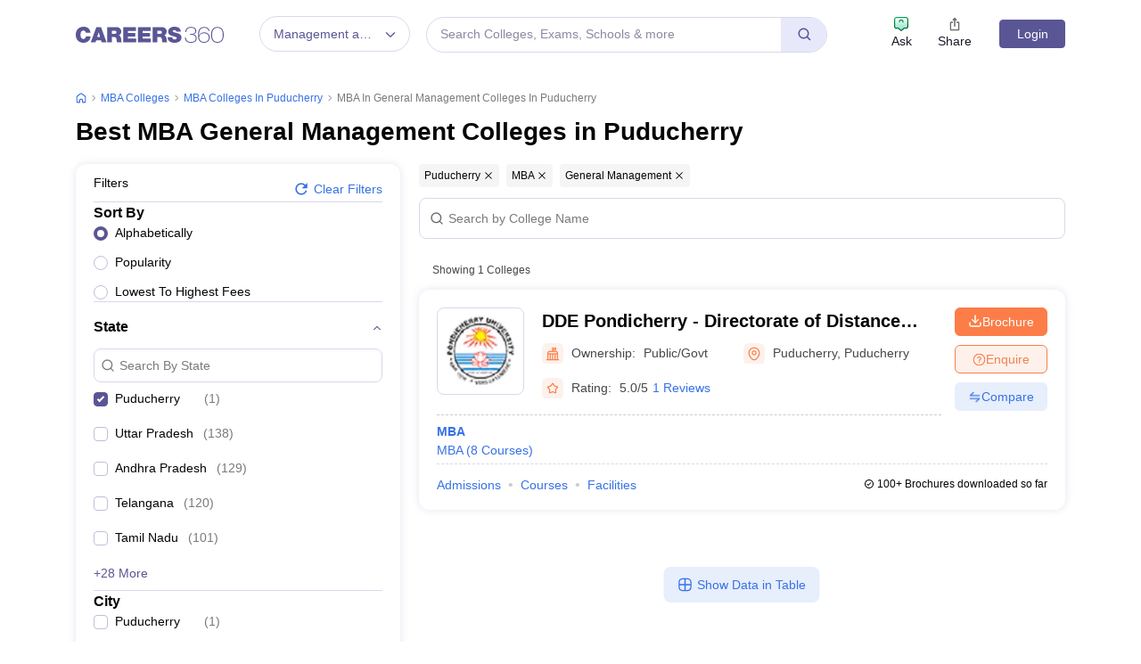

--- FILE ---
content_type: text/html; charset=utf-8
request_url: https://bschool.careers360.com/colleges/list-of-mba-in-general-management-colleges-in-puducherry
body_size: 103270
content:

    <!DOCTYPE html>
    <html lang="en">
        <head>
            <meta charset="utf-8"/>
            <meta http-equiv="X-UA-Compatible" content="IE=edge" />
            <meta name="viewport" content="width=device-width, initial-scale=1.0, maximum-scale=5.0" />
            <meta name="google-site-verification" content="LGYIP8lGL_sS1s8J67ez2TByaFYHe22sDZW7IiqhXB4" />
            <meta name="msvalidate.01" content="658BD2BEC58D06790B07B5BC052DEAC6" />
             <title>MBA in General Management Colleges in Puducherry 2026 – Courses, Fees, Admission, Rank</title><meta name="name" content="MBA in General Management Colleges in Puducherry 2026 – Courses, Fees, Admission, Rank"/><meta name="description" content="Check out list of top MBA in General Management colleges in Puducherry with courses, fees, cut-off, admission, placement, reviews, ranking, latest news, and more on careers360.com."/><link rel="canonical" href="https://bschool.careers360.com/colleges/list-of-mba-in-general-management-colleges-in-puducherry"/><meta property="og:type" content="colleges list"/><meta property="og:url" content="colleges/list-of-mba-in-general-management-colleges-in-puducherry"/><meta property="og:title" content="MBA in General Management Colleges in Puducherry 2026 – Courses, Fees, Admission, Rank"/><meta property="og:description" content="Check out list of top MBA in General Management colleges in Puducherry with courses, fees, cut-off, admission, placement, reviews, ranking, latest news, and more on careers360.com."/><meta property="og:site_name" content="Careers360"/><meta property="og:image" content="https://cache.careers360.mobi/media/presets/250X260/images/frontend/desktop/c-logo-250-250.png"/><meta property="og:image:width" content="250"/><meta property="og:image:height" content="260"/><meta name="twitter:card" content="summary_colleges_listing"/><meta name="twitter:site" content="@careers360"/><meta name="twitter:title" content="MBA in General Management Colleges in Puducherry 2026 – Courses, Fees, Admission, Rank"/><meta name="twitter:description" content="Check out list of top MBA in General Management colleges in Puducherry with courses, fees, cut-off, admission, placement, reviews, ranking, latest news, and more on careers360.com."/><meta name="twitter:url" content="colleges/list-of-mba-in-general-management-colleges-in-puducherry"/><meta name="twitter:image" content="https://cache.careers360.mobi/media/presets/250X260/images/frontend/desktop/c-logo-250-250.png"/><meta name="twitter:image:width" content="250"/><meta name="twitter:image:height" content="260"/><script type="application/ld+json">{"@context":"https://schema.org","@type":"Organization","name":"Careers360.com - An Education Platform to Explore Colleges, Courses, Exams, Schools, Careers Options, and More!","url":"https://www.careers360.com","logo":{"@type":"ImageObject","url":"https://cache.careers360.mobi/media/presets/250X260/images/frontend/desktop/c-logo-250-250.png","width":250,"height":250},"address":{"@type":"PostalAddress","streetAddress":"Plot No. 78, Bhagwan Mahaveer Marg,Sector 44","addressLocality":"Gurugram","addressRegion":"India","postalCode":"122003"},"contactPoint":{"@type":"ContactPoint","telephone":"+91 - 0124 - 6666360","contactType":"Customer Service","areaServed":"IN","availableLanguage":"English, Hindi"},"sameAs":["https://www.facebook.com/Careers360","https://twitter.com/careers360","https://in.linkedin.com/company/careers360","https://www.instagram.com/careers360official/","https://www.youtube.com/user/mycareers360"]}</script><script type="application/ld+json">{"@context":"https://schema.org","@type":"WebSite","name":"Careers360","url":"https://www.careers360.com"}</script><script type="application/ld+json">{"@context":"https://schema.org","@type":"BreadcrumbList","itemListElement":[{"@type":"ListItem","position":1,"item":{"@id":"https://bschool.careers360.com","name":"Home"}},{"@type":"ListItem","position":2,"item":{"@id":"https://bschool.careers360.com/colleges/list-of-mba-colleges-in-india","name":"MBA Colleges"}},{"@type":"ListItem","position":3,"item":{"@id":"https://bschool.careers360.com/colleges/list-of-mba-colleges-in-puducherry","name":"MBA Colleges in Puducherry"}},{"@type":"ListItem","position":4,"item":{"@id":"https://bschool.careers360.com/colleges/list-of-mba-in-general-management-colleges-in-puducherry","name":"MBA in General Management Colleges in Puducherry"}}]}</script><script type="application/ld+json">{"@context":"http://schema.org","@type":"ItemList","mainEntityOfPage":{"@type":"WebPage","@id":"https://bschool.careers360.com/colleges/list-of-mba-in-general-management-colleges-in-puducherry"},"url":"https://bschool.careers360.com/colleges/list-of-mba-in-general-management-colleges-in-puducherry","numberOfItems":1,"itemListOrder":"https://schema.org/ItemListOrderAscending","itemListElement":[{"@type":"ListItem","position":1,"item":{"@id":"https://www.careers360.com/colleges/directorate-of-distance-education-pondicherry-university-pondicherry","name":"DDE Pondicherry - Directorate of Distance Education, Pondicherry University, Pondicherry"}}]}</script><script type="text/javascript">
              var clevertap = {event:[], profile:[], account:[], onUserLogin:[], notifications:[], privacy:[]};
              clevertap.account.push({"id": "47W-5KW-RZ7Z"});
              clevertap.privacy.push({optOut: false});
              clevertap.privacy.push({useIP: false});
              (function () {
              var wzrk = document.createElement('script');
              wzrk.type = 'text/javascript';
              wzrk.async = true;
              wzrk.src = 'https://cdn.jsdelivr.net/npm/clevertap-web-sdk/clevertap.min.js';
              var s = document.getElementsByTagName('script')[0];
              s.parentNode.insertBefore(wzrk, s);
              })();

              clevertap.notifications.push({
                "serviceWorkerPath": '/service-worker.js',
                "titleText":'Stay Ahead — Get Smart Updates from Careers360!',
                "bodyText":'Enable notifications to receive timely alerts about exams, colleges, results, deadlines, and expert tips — only what truly matters to you.',
                "okButtonText":'Sign me up!',
                "rejectButtonText":'No thanks',
                "skipDialog":true,
                "okButtonColor":'#f28046'});
            
            navigator.permissions.query({name: 'notifications'}).then(function(permission) {  
              // Initial status is available at permission.state
    
              permission.onchange = function() {  
                // Whenever there's a change, updated status is available at this.state
                if (this.state === "granted"){
                    clevertap.event.push('Notification Permission Granted')
                }else{
                    clevertap.event.push('Notification Permission Denied')
                }
              };
            });

          </script>
            <link rel="icon" href="https://cache.careers360.mobi/images/frontend/desktop/favicon.ico" type="image/x-icon" />
            <link rel="dns-prefetch" href="//cache.careers360.mobi"/>
            <link rel="dns-prefetch" href="//cnextassets.careers360.com"/>  
            <link rel="preconnect" href="//cache.careers360.mobi" crossorigin="anonymous"/>
            <link rel="preconnect" href="//cnextassets.careers360.com" crossorigin="anonymous"/>
            
            
                <style>
                  
/*! CSS Used from: https://cdn.jsdelivr.net/npm/bootstrap@5.1.3/dist/css/bootstrap.min.css */
:root{--bs-blue:#0d6efd;--bs-indigo:#6610f2;--bs-purple:#6f42c1;--bs-pink:#d63384;--bs-red:#dc3545;--bs-orange:#fd7e14;--bs-yellow:#ffc107;--bs-green:#198754;--bs-teal:#20c997;--bs-cyan:#0dcaf0;--bs-white:#fff;--bs-gray:#6c757d;--bs-gray-dark:#343a40;--bs-gray-100:#f8f9fa;--bs-gray-200:#e9ecef;--bs-gray-300:#dee2e6;--bs-gray-400:#ced4da;--bs-gray-500:#adb5bd;--bs-gray-600:#6c757d;--bs-gray-700:#495057;--bs-gray-800:#343a40;--bs-gray-900:#212529;--bs-primary:#0d6efd;--bs-secondary:#6c757d;--bs-success:#198754;--bs-info:#0dcaf0;--bs-warning:#ffc107;--bs-danger:#dc3545;--bs-light:#f8f9fa;--bs-dark:#212529;--bs-primary-rgb:13,110,253;--bs-secondary-rgb:108,117,125;--bs-success-rgb:25,135,84;--bs-info-rgb:13,202,240;--bs-warning-rgb:255,193,7;--bs-danger-rgb:220,53,69;--bs-light-rgb:248,249,250;--bs-dark-rgb:33,37,41;--bs-white-rgb:255,255,255;--bs-black-rgb:0,0,0;--bs-body-color-rgb:33,37,41;--bs-body-bg-rgb:255,255,255;--bs-font-sans-serif:system-ui,-apple-system,"Segoe UI",Roboto,"Helvetica Neue",Arial,"Noto Sans","Liberation Sans",sans-serif,"Apple Color Emoji","Segoe UI Emoji","Segoe UI Symbol","Noto Color Emoji";--bs-font-monospace:SFMono-Regular,Menlo,Monaco,Consolas,"Liberation Mono","Courier New",monospace;--bs-gradient:linear-gradient(180deg, rgba(255, 255, 255, 0.15), rgba(255, 255, 255, 0));--bs-body-font-family:var(--bs-font-sans-serif);--bs-body-font-size:1rem;--bs-body-font-weight:400;--bs-body-line-height:1.5;--bs-body-color:#212529;--bs-body-bg:#fff;}
*,::after,::before{box-sizing:border-box;}
@media (prefers-reduced-motion:no-preference){
:root{scroll-behavior:smooth;}
}
    box-sizing: border-box;
}
html,
body {
    padding: 0;
    margin: 0;
    font-family: Arial, serif !important;
    color: #111 !important;
    font-size: 14px !important;
    /* fix css until non-critical css load */
    overflow-x: hidden;
    max-width:100vw;
    touch-action: manipulation; /* Removes delay on taps */
}
.studyabroad_about_content {
    text-overflow: ellipsis;
    display: -webkit-box;
    -webkit-line-clamp: 6;
    -webkit-box-orient: vertical;
    overflow: hidden;
}
.slick-slider {
    -webkit-touch-callout: none;
    -webkit-tap-highlight-color: transparent;
    box-sizing: border-box;
    -ms-touch-action: pan-y;
    touch-action: pan-y;
    -webkit-user-select: none;
    -moz-user-select: none;
    -ms-user-select: none;
    user-select: none;
    -khtml-user-select: none;
  }

  .slick-list,
  .slick-slider {
    display: block;
    position: relative;
  }

  .slick-list {
    margin: 0;
    overflow: hidden;
    padding: 0;
  }
  .slick-slider .slick-list,
  .slick-slider .slick-track {
    -webkit-transform: translateZ(0);
    -moz-transform: translateZ(0);
    -ms-transform: translateZ(0);
    -o-transform: translateZ(0);
    transform: translateZ(0);
  }

  .slick-track {
    display: block;
    left: 0;
    margin-right: auto;
    position: relative;
    top: 0;
  }

  .slick-slider .slick-next:before {
    content: "";
    width: 6px;
    height: 6px;
    display: inline-block;
    border-bottom: 2px solid #fff;
    border-right: 2px solid #fff;
    opacity: 1;
    transform: rotate(-45deg);
  }
  .slick-slider .slick-prev:before {
    content: "";
    width: 6px;
    height: 6px;
    display: inline-block;
    border-bottom: 2px solid #fff;
    border-right: 2px solid #fff;
    opacity: 1;
    transform: rotate(135deg);
  }

  .slick-track:after,
  .slick-track:before {
    content: "";
    display: table;
  }

  .slick-track:after {
    clear: both;
  }
  .slick-slide {
    display: none;
    float: left;
    height: 100%;
    min-height: 1px;
  }
  .slick-initialized .slick-slide {
    display: block;
  }
  .slick-next,
  .slick-prev {
    border: none;
    cursor: pointer;
    display: block;
    font-size: 0;
    height: 20px;
    line-height: 0;
    padding: 0;
    position: absolute;
    top: 50%;
    -webkit-transform: translateY(-50%);
    -ms-transform: translateY(-50%);
    transform: translateY(-50%);
    width: 20px;
  }

  .slick-next,
  .slick-next:focus,
  .slick-next:hover,
  .slick-prev,
  .slick-prev:focus,
  .slick-prev:hover {
    background: #0000;
    color: #0000;
    outline: 0;
  }
  .slick-next.slick-disabled:before,
  .slick-prev.slick-disabled:before {
    opacity: 0.25;
  }

  .slick-next:before,
  .slick-prev:before {
    -webkit-font-smoothing: antialiased;
    -moz-osx-font-smoothing: grayscale;
    color: #fff;
    font-family: Arial, serif !important;
    font-size: 20px;
    line-height: 1;
    opacity: 0.75;
  }

  .slick-prev {
    left: -25px;
  }
  .slick-prev:before {
    content: "←";
  }
  .slick-next {
    right: -25px;
  }
  .slick-next:before {
    content: "→";
  }
  .slick-dots {
    bottom: -25px;
    display: block;
    list-style: none;
    margin: 0;
    padding: 0;
    position: absolute;
    text-align: center;
    width: 100%;
  }

  .slick-dots li {
    display: inline-block;
    margin: 0 5px;
    padding: 0;
    position: relative;
  }

  .slick-dots li,
  .slick-dots li button {
    cursor: pointer;
    height: 20px;
    width: 20px;
  }

  .slick-dots li button {
    background: #0000;
    border: 0;
    color: #0000;
    display: block;
    font-size: 0;
    line-height: 0;
    outline: 0;
    padding: 5px;
  }
  .slick-dots li button:before {
    -webkit-font-smoothing: antialiased;
    -moz-osx-font-smoothing: grayscale;
    color: #000;
    content: "•";
    font-size: 6px;
    height: 20px;
    left: 0;
    line-height: 20px;
    opacity: 0.25;
    position: absolute;
    text-align: center;
    top: 0;
    width: 20px;
  }

  .slick-dots li.slick-active button:before {
    color: #000;
    opacity: 0.75;
  }

  :root {
    --bs-blue: #0d6efd;
    --bs-indigo: #6610f2;
    --bs-purple: #6f42c1;
    --bs-pink: #d63384;
    --bs-red: #dc3545;
    --bs-orange: #fd7e14;
    --bs-yellow: #ffc107;
    --bs-green: #198754;
    --bs-teal: #20c997;
    --bs-cyan: #0dcaf0;
    --bs-white: #fff;
    --bs-gray: #6c757d;
    --bs-gray-dark: #343a40;
    --bs-gray-100: #f8f9fa;
    --bs-gray-200: #e9ecef;
    --bs-gray-300: #dee2e6;
    --bs-gray-400: #ced4da;
    --bs-gray-500: #adb5bd;
    --bs-gray-600: #6c757d;
    --bs-gray-700: #495057;
    --bs-gray-800: #343a40;
    --bs-gray-900: #212529;
    --bs-primary: #0d6efd;
    --bs-secondary: #6c757d;
    --bs-success: #198754;
    --bs-info: #0dcaf0;
    --bs-warning: #ffc107;
    --bs-danger: #dc3545;
    --bs-light: #f8f9fa;
    --bs-dark: #212529;
    --bs-primary-rgb: 13, 110, 253;
    --bs-secondary-rgb: 108, 117, 125;
    --bs-success-rgb: 25, 135, 84;
    --bs-info-rgb: 13, 202, 240;
    --bs-warning-rgb: 255, 193, 7;
    --bs-danger-rgb: 220, 53, 69;
    --bs-light-rgb: 248, 249, 250;
    --bs-dark-rgb: 33, 37, 41;
    --bs-white-rgb: 255, 255, 255;
    --bs-black-rgb: 0, 0, 0;
    --bs-body-color-rgb: 33, 37, 41;
    --bs-body-bg-rgb: 255, 255, 255;
    --bs-font-sans-serif: system-ui, -apple-system, "Segoe UI", Roboto,
      "Helvetica Neue", Arial, "Noto Sans", "Liberation Sans", sans-serif,
      "Apple Color Emoji", "Segoe UI Emoji", "Segoe UI Symbol", "Noto Color Emoji";
    --bs-font-monospace: SFMono-Regular, Menlo, Monaco, Consolas,
      "Liberation Mono", "Courier New", monospace;
    --bs-gradient: linear-gradient(180deg, #ffffff26, #fff0);
    --bs-body-font-family: Arial var(--bs-font-sans-serif);
    --bs-body-font-size: 1rem;
    --bs-body-font-weight: 400;
    --bs-body-line-height: 1.5;
    --bs-body-color: #212529;
    --bs-body-bg: #fff;
  }
  *,
  :after,
  :before {
    box-sizing: border-box;
  }

  @media (prefers-reduced-motion: no-preference) {
    :root {
      scroll-behavior: smooth;
    }
  }

  body {
    -webkit-text-size-adjust: 100%;
    -webkit-tap-highlight-color: transparent;
    background-color: var(--bs-body-bg);
    color: var(--bs-body-color);
    font-family: Arial, serif !important;
    font-size: var(--bs-body-font-size);
    font-weight: var(--bs-body-font-weight);
    line-height: 1.56;
    margin: 0;
    text-align: var(--bs-body-text-align);
  }
.h1,
  h1 {
    font-size: calc(1.375rem + 1.5vw);
  }

  .h2,
  h2 {
    font-size: calc(1.325rem + 0.9vw);
  }

  .h3,
  h3 {
    font-size: calc(1.3rem + 0.6vw);
  }

  .h4,
  h4 {
    font-size: calc(1.275rem + 0.3vw);
  }

  .h5,
  h5 {
    font-size: 1.25rem;
  }

  .h6,
  h6 {
    font-size: 1rem;
  }

  p {
    margin-bottom: 1rem;
    margin-top: 0;
  }

  ol,
  ul {
    padding-left: 2rem;
  }

  dl,
  ol,
  ul {
    margin-bottom: 1rem;
    margin-top: 0;
  }

  b,
  strong {
    font-weight: bolder;
  }

  a {
    color: #0d6efd;
    text-decoration: none;
  }

  img,
  svg {
    vertical-align: middle;
  }

  table {
    border-collapse: collapse;
    caption-side: bottom;
  }

  th {
    text-align: inherit;
    text-align: -webkit-match-parent;
  }

  tbody,
  td,
  tfoot,
  th,
  thead,
  tr {
    border: 0 solid;
    border-color: inherit;
  }

  button {
    border-radius: 0;
  }

  button,
  input,
  optgroup,
  select,
  textarea {
    font-family: Arial, serif !important;
    font-size: inherit;
    line-height: inherit;
    margin: 0;
  }

  button,
  select {
    text-transform: none;
  }

  [role="button"] {
    cursor: pointer;
  }

  [type="button"],
  [type="reset"],
  [type="submit"],
  button {
    -webkit-appearance: button;
  }

  [type="button"]:not(:disabled),
  [type="reset"]:not(:disabled),
  [type="submit"]:not(:disabled),
  button:not(:disabled) {
    cursor: pointer;
  }

  .container,
  .container-fluid,
  .container-lg,
  .container-md,
  .container-sm,
  .container-xl,
  .container-xxl {
    margin-left: auto;
    margin-right: auto;
    padding-left: var(--bs-gutter-x, 0.75rem);
    padding-right: var(--bs-gutter-x, 0.75rem);
    width: 100%;
  }

  @media (min-width: 576px) {
    .container,
    .container-sm {
      max-width: 540px;
    }
  }

  @media (min-width: 768px) {
    .container,
    .container-md,
    .container-sm {
      max-width: 720px;
    }
  }

  @media (min-width: 992px) {
    .container,
    .container-lg,
    .container-md,
    .container-sm {
      max-width: 960px;
    }
  }
  @media (min-width: 1200px) {
    .container,.container-lg,.container-md,.container-sm,.container-xl {
        max-width:1140px
    }
}

@media (min-width: 1400px) {
    .container,.container-lg,.container-md,.container-sm,.container-xl,.container-xxl {
        max-width:1320px
    }
}
  .row {
    --bs-gutter-x: 1.5rem;
    --bs-gutter-y: 0;
    display: flex;
    flex-wrap: wrap;
    margin-left: calc(var(--bs-gutter-x) * -0.5);
    margin-right: calc(var(--bs-gutter-x) * -0.5);
    margin-top: calc(var(--bs-gutter-y) * -1);
  }

  .row > * {
    flex-shrink: 0;
    margin-top: var(--bs-gutter-y);
    max-width: 100%;
    padding-left: calc(var(--bs-gutter-x) * 0.5);
    padding-right: calc(var(--bs-gutter-x) * 0.5);
    width: 100%;
  }

  .col {
    flex: 1 0 0%;
  }

  .col-8 {
    flex: 0 0 auto;
    width: 66.66666667%;
  }

  .col-12 {
    flex: 0 0 auto;
    width: 100%;
  }
  @media (min-width: 576px) {
    .col-sm-2 {
      flex: 0 0 auto;
      width: 16.66666667%;
    }
    .col-sm-4 {
      flex: 0 0 auto;
      width: 33.33333333%;
    }
    .col-sm-6 {
      flex: 0 0 auto;
      width: 50%;
    }
    .col-sm-8 {
      flex: 0 0 auto;
      width: 66.66666667%;
    }
    .col-sm-10 {
      flex: 0 0 auto;
      width: 83.33333333%;
    }
    .col-sm-12 {
      flex: 0 0 auto;
      width: 100%;
    }
  }
  @media (min-width: 768px) {
    .col-md-3 {
      flex: 0 0 auto;
      width: 25%;
    }
    .col-md-6 {
      flex: 0 0 auto;
      width: 50%;
    }
    .col-md-9 {
      flex: 0 0 auto;
      width: 75%;
    }
  }
  @media (min-width: 992px) {
    .col-lg-3 {
      flex: 0 0 auto;
      width: 25%;
    }
    .col-lg-9 {
      flex: 0 0 auto;
      width: 75%;
    }
  }
  .btn {
    background-color: initial;
    border: 1px solid #0000;
    border-radius: 0.25rem;
    color: #212529;
    cursor: pointer;
    display: inline-block;
    font-size: 1rem;
    font-weight: 400;
    line-height: 1.5;
    padding: 0.375rem 0.75rem;
    text-align: center;
    text-decoration: none;
    transition: color 0.15s ease-in-out, background-color 0.15s ease-in-out,
      border-color 0.15s ease-in-out, box-shadow 0.15s ease-in-out;
    -webkit-user-select: none;
    -moz-user-select: none;
    user-select: none;
    vertical-align: middle;
  }

  .btn-primary {
    background-color: #fc7d47;
    border-color: #fc7d47;
    color: #fff;
  }

  .fade {
    transition: opacity 0.15s linear;
  }

  .fade:not(.show) {
    opacity: 0;
  }

  .collapse:not(.show) {
    display: none;
  }

  .nav {
    display: flex;
    flex-wrap: wrap;
    list-style: none;
    margin-bottom: 0;
    padding-left: 0;
  }

  .nav-link {
    color: #0d6efd;
    display: block;
    padding: 0.5rem 1rem;
    text-decoration: none;
    transition: color 0.15s ease-in-out, background-color 0.15s ease-in-out,
      border-color 0.15s ease-in-out;
  }

  .nav-tabs {
    border-bottom: 1px solid #dee2e6;
  }

  .nav-tabs .nav-link {
    background: 0 0;
    border: 1px solid #0000;
    border-top-left-radius: 0.25rem;
    border-top-right-radius: 0.25rem;
    margin-bottom: -1px;
  }

  .nav-tabs .nav-item.show .nav-link,
  .nav-tabs .nav-link.active {
    background-color: #fff;
    border-color: #dee2e6 #dee2e6 #fff;
    color: #495057;
  }

  .tab-content > .tab-pane {
    display: none;
  }

  .tab-content > .active {
    display: block;
  }

  .accordion-button {
    align-items: center;
    background-color: #fff;
    border: 0;
    border-radius: 0;
    color: #212529;
    display: flex;
    font-size: 1rem;
    overflow-anchor: none;
    padding: 1rem 1.25rem;
    position: relative;
    text-align: left;
    transition: color 0.15s ease-in-out, background-color 0.15s ease-in-out,
      border-color 0.15s ease-in-out, box-shadow 0.15s ease-in-out,
      border-radius 0.15s ease;
    width: 100%;
  }

  .accordion-button:after {
    background-image: url("data:image/svg+xml;charset=utf-8,%3Csvg xmlns='http://www.w3.org/2000/svg' viewBox='0 0 16 16' fill='%23212529'%3E%3Cpath fill-rule='evenodd' d='M1.646 4.646a.5.5 0 0 1 .708 0L8 10.293l5.646-5.647a.5.5 0 0 1 .708.708l-6 6a.5.5 0 0 1-.708 0l-6-6a.5.5 0 0 1 0-.708z'/%3E%3C/svg%3E");
    background-repeat: no-repeat;
    background-size: 1.25rem;
    content: "";
    flex-shrink: 0;
    height: 1.25rem;
    margin-left: auto;
    transition: transform 0.2s ease-in-out;
    width: 1.25rem;
  }

  .accordion-header {
    margin-bottom: 0;
  }

  .accordion-item {
    background-color: #fff;
    border: 1px solid rgba(0, 0, 0, 0.125);
  }

  .accordion-item:first-of-type {
    border-top-left-radius: 0.25rem;
    border-top-right-radius: 0.25rem;
  }

  .accordion-item:first-of-type .accordion-button {
    border-top-left-radius: calc(0.25rem - 1px);
    border-top-right-radius: calc(0.25rem - 1px);
  }

  .accordion-item:not(:first-of-type) {
    border-top: 0;
  }

  .accordion-item:last-of-type {
    border-bottom-left-radius: 0.25rem;
    border-bottom-right-radius: 0.25rem;
  }

  .accordion-item:last-of-type .accordion-button.collapsed {
    border-bottom-left-radius: calc(0.25rem - 1px);
    border-bottom-right-radius: calc(0.25rem - 1px);
  }

  .accordion-item:last-of-type .accordion-collapse {
    border-bottom-left-radius: 0.25rem;
    border-bottom-right-radius: 0.25rem;
  }

  .accordion-flush .accordion-collapse {
    border-width: 0;
  }

  .accordion-flush .accordion-item {
    border-left: 0;
    border-radius: 0;
    border-right: 0;
  }

  .accordion-flush .accordion-item:first-child {
    border-top: 0;
  }

  .accordion-flush .accordion-item:last-child {
    border-bottom: 0;
  }

  .accordion-flush .accordion-item .accordion-button {
    border-radius: 0;
  }

  .breadcrumb-item + .breadcrumb-item:before {
    color: #6c757d;
    content: var(--bs-breadcrumb-divider, "/");
    float: left;
    padding-right: 0.5rem;
  }

  .d-block {
    display: block !important;
  }

  .d-flex {
    display: flex !important;
  }

  .border {
    border: 1px solid #dee2e6 !important;
  }

  .px-1 {
    padding-left: 0.25rem !important;
    padding-right: 0.25rem !important;
  }

  .text-end {
    text-align: right !important;
  }

  .desktop_display {
    display: block;
  }

  .mobile_display {
    display:none;
  }

  @media screen and (max-width: 991px) and (min-width: 360px) {
    .top_header_ad.mobile_display {
      height: 100px;
      margin: 10px auto 0;
      width: 320px;
    }

    .mobile_display {
      display: block;
      position: relative;
    }
    .avatar_image {
    width: 17px;
    text-transform: uppercase;
    font-size: 14px;
    overflow: hidden;
    position: relative;
    z-index: 9;
    color: #fff;
    top: 6px;
    left: 9px;
  }

   .login_block {
    position: relative;
  }

  .login_block:before {
    content: "";
    background: #3a4d95;
    width: 24px;
    height: 24px;
    position: absolute;
    z-index: 8;
    display: block;
    border-radius: 50%;
    right: -8px;
    top: 3px;
    display: block;
  }
  }

  .articl_top_box {
    border-bottom-left-radius: 20px;
    border-bottom-right-radius: 20px;
    box-shadow: 0 5px 5px 0 #0000001a;
    margin-bottom: 30px;
  }

  .lock_open_icon {
    display: inline-block;
    font-size: 16px;
    vertical-align: text-top;
  }

  .download_brochure_btn {
    background-color: #fef1eb !important;
    border: 1px solid #ec642b !important;
    box-shadow: 0 3px 6px 0 #fc7d4733;
    color: #ec642b !important;
    padding: 5px 10px !important;
    width: 100%;
  }

  .article_summary_heading_card h1 {
    color: #181a27;
    font-family: Arial, serif !important;
    font-size: 27px;
    font-weight: 700;
    margin: 0;
    padding: 0 0 15px;
  }
  .article_summary_info {
    font-family: Arial, serif !important;
    font-size: 14px;
    font-weight: 400;
    padding-bottom: 20px;
  }

  .article_summary_info a {
    color: #5a5695;
  }

  .top_right_cta button {
    display: block;
    font-size: 14px;
  }

  .top_right_cta > div {
    display: block;
    margin: 0 0 12px;
  }
  .top_right_cta.isNotAdbuddy .right_cta_btn > div:first-child :is(button, a) {
    background-color: #fc7d47 !important;
    border: 1px solid #fc7d47 !important;
    color: #fff !important;
  }
  .top_right_cta.isNotAdbuddy .right_cta_btn > div:nth-child(2) button {
    background-color: #fef1eb !important;
    border: 1px solid #ec642b !important;
    color: #ec642b !important;
  }
  .top_right_cta .right_cta_btn > div:last-child {
    margin-top: 12px;
  }
  .download_pdf_btn {
    background-color: #fff !important;
    border: 1px solid #dd4504 !important;
    box-shadow: 0 3px 6px 0 #fc7d4733;
    color: #ec642b !important;
    margin: 0 0 12px;
    padding: 5px !important;
    width: 100%;
  }
  @media screen and (max-width: 991px) {
    .articl_top_box {
      box-shadow: none;
    }

    .article_summary_heading_card {
      margin-bottom: 0;
      padding: 10px 0 0;
    }

    .article_summary_heading_card h1 {
      font-size: 20px;
    }

    .top_right_cta .right_cta_btn > div:nth-child(2) :is(button, a) {
      margin-top: 0 !important;
      width: 100%;
    }

    .top_right_cta button {
      font-size: 13px;
    }

    .top_right_cta > div {
      margin: 0 10px 12px 0;
    }

    .top_right_cta {
      display: flex;
    }

    .top_right_cta .iframe_adm,
    .top_right_cta a,
    .top_right_cta button {
      height: 32px;
      width: 106px;
    }

    .top_right_cta .right_cta_btn {
      float: left;
      width: auto;
    }

    .top_right_cta .right_cta_btn > div {
      display: block;
      float: left;
      margin: 0 10px 0 0;
    }

    .top_right_cta .right_cta_btn > div:last-child {
      float: left;
      margin: 0;
      padding: 0;
    }

    .download_pdf_btn {
      margin: 0 0 12px;
      width: 140px;
    }
  }
  .breadcrumb {
    display: flex;
    flex-wrap: wrap;
    list-style: none;
    margin-bottom: 1rem;
    padding: 0;
  }

  .breadcrumb-item + .breadcrumb-item {
    padding-left: 0.5rem;
  }

  .breadcrumb_icon:before {
    color: #6c757d;
    content: var(--bs-breadcrumb-divider, "/") !important;
    float: left;
    margin-left: -9px;
    padding-right: 0.5rem;
    position: absolute;
  }

  .breadcrumb-item.active {
    color: #6c757d;
  }

  .switch_lng {
    color: #5a5695;
    font-family: Arial, serif !important;
    font-size: 16px;
    margin-bottom: 20px;
  }

  .switch_lng_both {
    border: 1px solid #e5e5e5;
    border-radius: 25px;
    margin-left: 8px;
    padding: 5px;
  }

  .switch_lng_both,
  .switch_lng_both a {
    background-color: #fff;
    display: inline-block;
  }

  .switch_lng_both a {
    border-radius: 20px;
    color: #5a5695;
    padding: 6px 14px;
    text-decoration: none !important;
  }

  .switch_lng img {
    margin-left: 7px;
    margin-top: -2px;
    min-height: 16px;
    min-width: 16px;
  }

  .switch_lng a.active_lang {
    background: #e8e8fb;
  }

  @media screen and (max-width: 991px) {
    .switch_lng {
      text-align: right;
    }
  }


  .login {
    background-color: #5a5695;
    border: 1px solid #5a5695;
    border-radius: 4px;
    color: #fff !important;
    cursor: pointer;
    font-weight: 400;
    margin-top: 4px;
    max-height: 32px;
    min-width: 78px;
    padding: 0 5px;
    text-align: center;
    transition: all 0.2s ease-in-out;
  }

  .dropdown_menu_maga {
    display: none;
    padding: 15px 0 0;
    position: absolute;
    width: 795px;
    z-index: 9;
  }
  .dropdown_menu_maga:after,
  .dropdown_menu_maga:before {
    border-left: 10px solid #0000;
    border-right: 10px solid #0000;
    content: "";
    height: 0;
    left: 72px;
    position: absolute;
    top: 6px;
    width: 0;
  }

  .dropdown_menu_maga:after {
    border-bottom: 10px solid #fff;
  }

  .list_dropdown {
    background: #fff;
    border-radius: 3px;
    box-shadow: 0 0 4px #ccc;
    display: none;
    list-style: none;
    margin-top: 0;
    position: absolute;
    right: 0;
    top: 40px;
    width: 251px;
    z-index: 3;
  }

  .list_dropdown:after {
    border: 10px solid;
    border-color: #0000 #0000 #fff;
    top: -19px;
  }

  .list_dropdown:after,
  .list_dropdown:before {
    content: "";
    margin-left: -5px;
    position: absolute;
    right: 20px;
  }

  .list_dropdown:before {
    border: 10px solid;
    border-color: #0000 #0000 #eee;
    top: -21px;
  }

  .dropdown_menu:hover .dropdown_menu_maga {
    display: block;
  }

  .megaMenuInner > ul > li:first-child {
    padding-top: 10px;
  }

  .megaMenuInner > ul li > a {
    color: #666;
    display: inline-block;
    padding: 7px 20px;
    position: relative;
    text-align: left;
    width: 100%;
  }

  .megaMenuInner > ul li:hover > a {
    background-color: #eee;
    color: #5a5695;
  }

  .megaMenuInner ul > li.mouseHover > a:after {
    border-bottom: 2px solid #e5e5e5;
    border-right: 2px solid #e5e5e5;
  }
  .megaMenuInner ul > li.mouseHover:hover > a:after,
  .megaMenuInner ul > li.mouseHover > a:after {
    content: "";
    height: 8px;
    margin-top: -6px;
    position: absolute;
    right: 12px;
    top: 56%;
    transform: rotate(-45deg);
    width: 8px;
  }

  .megaMenuInner ul > li.mouseHover:hover > a:after {
    border-bottom: 2px solid #3a4d95;
    border-right: 2px solid #3a4d95;
  }

  .megaMenuInner ul > li.mouseHover.menu_active > a {
    background-color: #eee;
    color: #3a4d95;
  }

  .megaMenuInner ul > li.mouseHover.menu_active > a:after {
    border-bottom: 2px solid #3a4d95;
    border-right: 2px solid #3a4d95;
    content: "";
    height: 8px;
    margin-top: -6px;
    position: absolute;
    right: 12px;
    top: 56%;
    transform: rotate(-45deg);
    width: 8px;
  }

  .megaInner {
    background-color: #f2f2f2;
    left: 239px;
    min-height: 600px;
    position: absolute;
    top: 0;
    width: 556px;
  }

  .megaInnBlk {
    padding: 15px 30px;
  }

  .megaMenuInner {
    background-color: #fff;
    border: 1px solid #e5e5e5;
    -webkit-border-radius: 4px;
    -moz-border-radius: 4px;
    border-radius: 4px;
    box-shadow: 0 0 9px 1px #0003;
    height: auto !important;
    overflow: hidden;
  }
  .fixed_search_form {
    background-color: #fff;
    border: 1px solid #d9d8e9;
    border-radius: 20px;
    box-sizing: border-box;
    color: #8c89a2;
    cursor: pointer;
    display: inline-flex;
    font-family: Arial, serif !important;
    font-size: 14px;
    height: 40px;
    line-height: 37px;
    margin-top: 0;
    overflow: hidden;
    padding: 0 45px 0 15px;
    position: relative;
    text-overflow: ellipsis;
    white-space: nowrap;
    width: 450px;
  }

  .new_companion_header_button:hover .list_dropdown {
    display: block;
  }

  .header_searchIcon {
    background-color: #e8e8fb;
    font-size: 18px;
    height: 41px;
    position: absolute;
    right: -1px;
    top: -1px;
    width: 52px;
  }

  .header_searchIcon svg {
    color: #5a5695;
    font-weight: 700;
    left: 18px;
    position: absolute;
    top: 11px;
  }

  .list_dropdown li a:hover {
    background-color: #eee;
  }

  .list_dropdown > li a {
    color: #666;
    color: #333;
    display: block;
    font-size: 14px;
    line-height: 100%;
    line-height: 19px;
    padding: 8px 10px;
  }

  .buynow_button {
    background-color: #fc7d47;
    border-radius: 3px;
    color: #fff;
    float: right;
    font-size: 12px;
    line-height: 17px;
    padding: 1px 5px;
    text-align: center;
    width: auto;
  }

  .nav_data_blk .accordion_menu_title h5 {
    color: #333;
    font-size: 14px;
    padding: 0 10px;
    text-transform: capitalize;
  }
  .head_acordian_contant {
    min-height: auto !important;
  }

  .nav_data_blk .accordion_menu_content {
    background-color: #f2f2f2;
    max-height: 200px;
    overflow: auto;
    padding: 0 20px 10px;
  }

  .nav_data_blk .acordian_contant div {
    padding: 0 !important;
  }

  .selected_domain {
    margin: 0 15px;
    position: relative;
  }

  .selected_domain .domain_change {
    border-bottom: 3px solid #e5e5e5;
    color: #3a4d95;
    display: inline-block;
    font-size: 16px;
    padding: 10px 60px 10px 0;
    width: 100%;
  }

  .selected_domain .back_main_nav {
    color: #333;
    position: absolute;
    right: 0;
    top: 15px;
  }

  .searchMainDiv {
    background-color: #fff;
    display: none;
    height: 100vh;
    left: 0;
    position: fixed;
    top: 0;
    width: 100%;
    z-index: 9;
  }

  .searchShow {
    display: block !important;
  }

  .search_container {
    margin: 30px auto;
    max-width: 720px;
    position: relative;
  }

  .searchInput {
    position: relative;
  }

  .searchInput label.form-label {
    display: block;
    margin: 0;
  }

  .popularSearch {
    background: #fff;
    height: 510px;
    margin: 0 0 140px;
    position: relative;
  }
  .searchPopupCross {
    float: right;
    font-size: 30px;
    padding: 10px 25px;
    position: relative;
    text-align: right;
    z-index: 9;
  }

  .searchPopupCross .popClose {
    font-size: 20px;
    position: absolute;
    right: 10px;
    top: 10px;
  }

  .searchMainDiv .searchInput input[type="text"]:focus-visible {
    box-shadow: none;
  }

  .searchIcon {
    bottom: 9px;
    color: #ee5d6b;
    font-size: 23px;
    font-weight: 300;
    position: absolute;
  }

  .popularSearch h3 {
    color: #ccc;
    font-size: 16px;
    font-weight: 400;
    margin-top: 30px;
  }

  .popularSearch ul {
    height: 100%;
    margin: 0;
    overflow-y: auto;
    padding: 0;
  }
.popularSearch ul li a {
  font-size: 14px;
  color: #666;
}
.popularSearch ul li {
  list-style: none;
  padding: 11px 3px;
  border-bottom: 1px solid #f2f2f2;
}
.popularSearch ul li div {
  display: flex;
  justify-content: space-between;
}
.popularSearch ul li div p {
  margin: 0px;
  color: #ccc;
}
  .popularSearch ul li div.ask_question_div {
    background: #fff;
    bottom: -40px;
    display: inline-block;
    left: 0;
    padding: 10px;
    position: absolute;
    text-align: center;
    width: 100%;
    z-index: 99999999;
  }

  .popularSearch ul li a.ask_question {
    color: #666;
    display: inline-block;
    margin: 0 auto;
  }

  .loader_search {
    position: absolute;
    right: 30px;
    top: 24px;
  }

  .searchPopupCross span.popClose {
    cursor: pointer;
  }

  .searchMainDiv .searchInput input[type="text"]::-webkit-input-placeholder {
    color: #6d6d6d;
    font-size: 18px;
  }

  .dot-pulse {
    animation: dot-pulse 1.5s linear infinite;
    animation-delay: 0.25s;
    background-color: #ee5d6b;
    border-radius: 5px;
    box-shadow: 9999px 0 0 -5px;
    color: #ee5d6b;
    height: 10px;
    left: -9999px;
    position: relative;
    width: 10px;
  }
  .ask_question_div.ask_question_button {
    position: absolute !important;
    text-align: center;
    width: 100%;
  }

  .ask_question_div.ask_question_button a {
    background: #f2f2f2;
    border: 1px solid #e5e5e5;
    border-radius: 4px;
    display: inline-block !important;
    margin: 10px 0;
    padding: 8px 10px !important;
  }
  .footer_section {
    background-color: #111;
    padding: 0;
  }
  .top_footer {
    height: 110px;
    padding: 43px 0;
  }
  .footer_social li,
  .internal_links li {
    display: inline-block;
    line-height: normal;
  }

  .internal_links li a {
    color: #f7f7f7;
    font-size: 14px;
    padding: 0 6px;
    text-decoration: none;
  }

  .footer_social {
    display: flex;
    list-style: none;
    margin: 0;
    padding: 0;
    text-align: right;
    vertical-align: top;
    width: 215px;
  }

  .footer_social li {
    margin-left: 5px;
  }

  .middle_footer {
    border-top: 1px solid #ffffff0a;
    padding: 40px 0;
  }
  .middle_footer .footer_content h5 {
    color: #fff;
    font-size: 14px;
    font-weight: 600;
    margin: 0;
    padding-bottom: 20px;
  }

  .middle_footer .footer_content ul {
    list-style: none;
    padding-left: 0;
  }

  .middle_footer .footer_content ul li {
    padding: 5px 0;
  }

  .middle_footer .footer_content ul li a {
    color: #fff;
    font-size: 12px;
    line-height: 20px;
    text-decoration: none;
  }

  .footer_bottom {
    border-top: 1px solid #ffffff0a;
    margin-bottom: 0;
    padding: 13px 0;
  }
  .bottom_foot {
    font-size: 12px;
    text-align: center;
    vertical-align: middle;
    width: 100%;
  }

  .bottom_foot,
  .footer_bottom .footerbtm_left,
  .footer_bottom .middlebtm {
    color: #e5e5e5;
    display: inline-block;
  }

  .footer_bottom p,
  .footer_bottom ul {
    margin-bottom: 0;
  }

  .footer_bottom .footerbtm_left ul li {
    display: inline-block;
  }

  .footer_bottom .footerbtm_left ul li a {
    color: #e5e5e5;
    display: block;
    font-size: 12px;
    padding: 2px 0;
    text-decoration: none;
  }

  .footer_bottom .footerbtm_left ul li:not(:first-child) {
    margin-left: 20px;
  }

  .middlebtm {
    margin: 0 auto;
    text-align: center;
    width: 50%;
  }
  header.header_main {
    position: sticky;
    top: -77px;
    -webkit-transform: translate(0);
    -ms-transform: translate(0);
    -moz-transform: translate(0);
    -o-transform: translate(0);
    transform: translate(0);
  }

  .header_main.topfix.scroll_page,
  header.header_main {
    margin-top: 0;
    -webkit-transition: all 0.5s ease;
    -ms-transition: all 0.5s ease;
    -moz-transition: all 0.5s ease;
    -o-transition: all 0.5s ease;
    transition: all 0.5s ease;
  }

  .header_main.topfix.scroll_page {
     position: unset;
     height: 77px;
     margin-top: 0;
  }

  .login_block {
    margin: 0px;
    font-size: 16px;
    color: #181a27;
    font-weight: 500;
    cursor: pointer;
    position: relative;
    text-transform: capitalize;
  }

  // .login_block::before {
  //   display: none;
  // }

  /* .user_icon {
    font-size: 18px;
    border-radius: 50%;
    text-align: center;
    height: 20px;
    width: 20px;
    color: #757680;
  } */

  .user_icon {
    font-size: 12px;
    text-align: center;
    color: #fff;
    display: block;
    border-radius: 50%;
    width: 18px;
    height: 18px;
    border: 1px solid #5a5695;
    line-height: 14px;
    margin: 3px auto 1px;
    background: #5a5695;
  }

  span.name_str {
    display: block;
    font-size: 14px;
    float: left;
    margin: 0;
    padding: 0;
    line-height: 18px;
    color: #666;
  }

  .user_icon_arrow {
    font-size: 10px;
    padding-left: 2px;
    font-weight: bold;
  }

  .login_user_links {
    position: absolute;
    top: 46px;
    background: #fff;
    color: #333;
    z-index: 10;
    padding: 10px;
    border: 1px solid #eeee;
    display: none;
    min-width: 200px;
    right: 0;
  }

  .login_user_links:after {
    border-color: transparent transparent #fff;
    border-style: solid;
    border-width: 10px;
    top: -19px;
    content: "";
    right: 20px;
    margin-left: -5px;
    position: absolute;
  }


  @media screen and (max-width: 1199px) and (min-width: 992px) {
    .fixed_search_form {
      width: 360px;
    }

    .right_header_links {
      margin-right: 10px;
    }

    .dropdown_menu {
      padding: 0 8px 0 20px;
    }
  }
  @media screen and (max-width: 991px) and (min-width: 360px) {
    .header {
      height: 54px;
    }
    .footer_section {
      padding: 0;
    }

    .footer_section .accordion-item .accordion-button {
      background-color: #111 !important;
      border-bottom: 1px solid #333 !important;
      color: #fff;
    }
    .footer_section .accordion-button {
      padding: 15px 0 !important;
      position: relative;
    }

    .footer_section .accordion-body,
    .footer_section .accordion-button {
      border-bottom: 1px solid #333 !important;
    }

    .footer_section .accordion-button.collapsed:before {
      -webkit-transform: rotate(0);
      -ms-transform: rotate(0);
      -moz-transform: rotate(0);
      -o-transform: rotate(0);
      transform: rotate(0);
    }
    .footer_bottom,
    .top_footer {
      height: auto;
      padding: 35px 0;
      text-align: center;
    }
    .internal_links {
      margin: 0;
      padding: 0;
    }

    .internal_links li {
      color: #181a27;
      font-size: 14px;
      font-size: 12px;
      font-weight: 500;
      margin: 10px 0;
    }

    .internal_links li a {
      padding: 0 7px;
    }

    .footer_social {
      gap: 30px;
      justify-content: center;
      text-align: center;
      width: 100%;
    }

    .footer_social li {
      font-size: 12px;
      margin-left: 1px;
    }

    .footer_bottom ul {
      padding-left: 0;
    }

    .footer_bottom .footerbtm_left li:not(:first-child) {
      margin-left: 15px !important;
    }

    .middlebtm {
      padding: 20px 0 10px;
      width: 100%;
    }
    .navUl li > div:before {
      margin: 0 5px 0 0;
    }

    header.header_main.topfix.scroll_page {
      height: 53px;
      left: 0;
      position: fixed;
      top: 0;
      width: 100%;
    }

    .footer_ac_heading {
      background-color: initial;
      margin: 0;
    }
    .mobile_header {
      background-color: #fff;
      // border-bottom: 1px solid #eee;
      display: inline-flex;
      min-height: 53px;
      position: unset;
      vertical-align: middle;
      width: 100%;
      z-index: 4;
    }

    .hamburger_panel .navUl > li > div:after {
      border-bottom: 2px solid #ccc;
      border-right: 2px solid #ccc;
      content: "";
      height: 8px;
      margin-top: -6px;
      position: absolute;
      right: 12px;
      top: 56%;
      transform: rotate(-45deg);
      width: 8px;
    }

    .footer_accordion {
      background-color: #111;
      border-top: 1px solid #ffffff0a;
    }
    .header_btn {
      display: inline-block;
    }


    .headerhambuger_icon {
      overflow: hidden;
      position: absolute;
      top: 17px;
      width: 20px;
    }

    .c360_logo {
      margin: 3px 0 0 32px;
      padding-top: 10px;
      text-align: left;
    }

    .left_header_menu {
      float: left;
      width: 130px;
    }

    .right_header_links {
      display: flex;
      float: left;
      margin: 10px 0 0;
      padding: 0;
      width: auto;
    }

    .right_header_menu {
      color: #fff;
      display: inline-block;
      float: right;
      font-family: Arial, serif !important;
      line-height: normal;
      text-align: right;
      width: auto;
      z-index: 1;
    }
    .right_header_links li {
      font-size: 11px;
      margin-top: 0;
      padding: 0 9px;
      text-align: center;
      width: 45px;
    }
    .mobile_hamburger_button {
      background: #0000;
      border: none;
      float: left;
      height: 16px;
      line-height: 16px;
      position: relative;
      top: 0;
      width: 18px;
      z-index: 9;
    }
    .mobile_hamburger_button.is_closed:before {
      color: #fff;
      content: "";
      font-size: 14px;
      line-height: 30px;
      opacity: 0;
      text-align: center;
      -webkit-transform: translateZ(0);
      -ms-transform: translateZ(0);
      -moz-transform: translateZ(0);
      -o-transform: translateZ(0);
      transform: translateZ(0);
      width: 100px;
    }

    .mobile_hamburger_button.is_closed:before,
    .mobile_hamburger_button.is_closed:hover:before {
      display: block;
      -webkit-transition: all 0.35s ease-in-out;
      -ms-transition: all 0.35s ease-in-out;
      -moz-transition: all 0.35s ease-in-out;
      -o-transition: all 0.35s ease-in-out;
      transition: all 0.35s ease-in-out;
    }
    .mobile_hamburger_button.is_closed .hamb_bottom,
    .mobile_hamburger_button.is_closed .hamb_middle,
    .mobile_hamburger_button.is_closed .hamb_top,
    .mobile_hamburger_button.is_open .hamb_bottom,
    .mobile_hamburger_button.is_open .hamb_middle,
    .mobile_hamburger_button.is_open .hamb_top {
      background-color: #333;
      height: 2px;
      left: 0;
      position: absolute;
      width: 100%;
    }

    .mobile_hamburger_button.is_closed .hamb_top {
      margin-top: 3px;
      top: 0;
      -webkit-transition: all 0.35s ease-in-out;
      -ms-transition: all 0.35s ease-in-out;
      -moz-transition: all 0.35s ease-in-out;
      -o-transition: all 0.35s ease-in-out;
      transition: all 0.35s ease-in-out;
    }

    .mobile_hamburger_button.is_closed .hamb_middle {
      margin-top: -0.5px;
      top: 50%;
    }

    .mobile_hamburger_button.is_closed .hamb_bottom {
      margin-bottom: 3px;
      top: 80%;
      -webkit-transition: all 0.35s ease-in-out;
      -ms-transition: all 0.35s ease-in-out;
      -moz-transition: all 0.35s ease-in-out;
      -o-transition: all 0.35s ease-in-out;
      transition: all 0.35s ease-in-out;
      width: 14px;
    }
    .mobile_hamburger_button.is_open .hamb_top {
      -webkit-transform: rotate(45deg);
      -ms-transform: rotate(45deg);
      -moz-transform: rotate(45deg);
      -o-transform: rotate(45deg);
      transform: rotate(45deg);
      -webkit-transition: -webkit-transform 0.2s cubic-bezier(0.73, 1, 0.28, 0.08);
    }
    .hamburger_panel.is_closed {
      height: 100vh;
      left: -375px;
      transform: translateX(-100%);
    }

    .hamburger_panel.is_closed,
    .hamburger_panel.is_open {
      background: #fff;
      margin-top: 45px;
      position: fixed;
      text-align: left;
      top: 0;
      transition: transform 0.3s ease-in-out 0s;
      z-index: 1;
    }
    .navUl {
      height: calc(100% - 50px);
      margin: 0;
      overflow: auto;
      padding-left: 0;
    }

    .navUl li,
    .navUl li > div {
      position: relative;
    }

    .navUl li > div {
      color: #666;
      display: block;
      font-size: 14px;
      height: 45px;
      line-height: 45px;
      padding: 0 15px;
    }

    .navUl li:nth-child(2n) div {
      background-color: #f2f2f2;
    }
    .menu_subnav.is_open {
      height: calc(100vh - 50px);
      overflow: auto;
      transform: translateX(0);
      width: 100%;
      z-index: 10;
    }
    .login_user_links {
      background: #fff;
      border-radius: 9px 9px 0 0;
      bottom: 0;
      left: 0;
      overflow: hidden;
      padding: 0;
      position: fixed;
      top: auto;
      transform: translateY(100%);
      transition: all 0.3s ease;
      width: 100%;
      z-index: 99;
    }

    .bg_dropdown.login_show {
      background: #000;
      height: 100%;
      left: 0;
      opacity: 0.5;
      position: fixed;
      top: 0;
      width: 100%;
      z-index: 10;
    }

    .login_user_links.login_show {
      background: #fff;
      border: none;
      bottom: 332px;
      transform: translateY(100%);
      transition: all 0.3s ease;
      will-change: auto;
      z-index: 11;
    }

    .login_user_links ul {
      margin: 0;
      padding: 0;
    }

    .login_user_links li {
      border-bottom: 1px solid #ccc;
      color: #333;
      font-size: 14px;
      padding: 10px 15px;
    }

    .login_user_links li:last-child {
      border-bottom: none;
    }
    .login_popup_overlay {
      display: none;
    }
    .header_main {
      height: 54px;
      padding: 0;
      top: auto !important;
      transform: none !important;
    }
    .blue_header .login_btn:hover {
      background-color: #5a5695;
      color: #fff !important;
    }

    .mobile_screen_img img {
      height: 281px;
      width: 260px;
    }

    .button_img img {
      height: 40px;
      width: 120px;
    }

    .popularSearch {
      background: #fff;
      height: calc(100vh - 140px);
      margin: 0 0 140px;
      position: relative;
    }

    .right_header_links li {
      list-style-type: none;
    }
  }

  .debugger_overlay {
    background-color: #00000080;
    height: 100vh;
    left: 0;
    position: fixed;
    top: 0;
    width: 100vw;
    z-index: 99;
  }

  .debugger_container {
    bottom: 10px;
    position: fixed;
    right: 10px;
    z-index: 99;
  }

  .debugger_box {
    cursor: pointer;
  }

  .debugger_icon {
    align-items: center;
    background: #333;
    border-radius: 50%;
    color: #fff;
    display: flex;
    font-size: 23px;
    height: 40px;
    justify-content: center;
    width: 40px;
  }

  .debugger_chat_box {
    background-color: #fff;
    border-radius: 8px;
    bottom: 50px;
    box-shadow: 0 2px 10px #0003;
    position: absolute;
    right: 0;
    width: 400px;
    z-index: 99;
  }
  .table_contents {
    padding: 20px;
    border-radius: 2px;
    border: solid 1px #bfccf4;
    background-color: #f1f4fd;
    margin: 15px 0px 30px;
  }

  .table_contents_heading {
    font-family: "Arial" !important;
    font-size: 20px;
    font-weight: bold;
    color: #000;
    border-bottom: dotted 1px #bfccf4;
    padding-bottom: 15px;
    margin-bottom: 15px;
  }

  .table_contents_list ol {
    counter-reset: item;
  }

  .table_contents_list li {
    display: block;
    margin: 12px 4px 12px -15px;
    font-size: 16px;
    color: #111;
  }

  .table_contents_list li:before {
    counter-increment: item;
    content: counter(item) ".";
    margin: 0 5px 0 0;
  }
  .inventory {
    margin: 15px 0;
}
  .img_content {
    display: inline-block;
    margin: 20px 0;
    position: relative;
    height:430px;
    width:100%;
}
.img_caption {
  background-color: #000000b3;
  bottom: 0;
  color: #fff !important;
  margin: 0;
  padding: 10px;
  position: absolute;
  width: 100%;
}
/* right block adbuddy css ***** */
.adbuddy_rightblk_outer {
  padding: 10px !important;
  border: solid 1px #ccc;
  background: #fff;
  border-radius: 7px;
  margin-bottom: 30px;
}

.adbuddy_rightblk_outer h3 {
  font-weight: 600;
  margin: 0;
  color: #333333;
  font-size: 16px;
  text-align: center;
  border-bottom: 1px solid #e5e5e5;
  padding-bottom: 15px;
  margin-bottom: 15px;
}

.adbuddy_rightblk_outer h3 {
  margin-bottom: 10px;
  padding-bottom: 8px;
  line-height: 21px;
}

.adbuddy_rightblk_outer .item {
  display: flex;
  gap: 10px;
  margin-bottom: 20px;
}

.random_right_block .item {
  display: block;
}

.random_right_block .item {
  border-bottom: 1px solid #f2f2f2;
  padding-bottom: 5px;
  margin-bottom: 10px;
}

.random_right_block .item:last-child {
  border-bottom: 0;
}

.random_right_block .item .title_blk {
  justify-content: space-between;
}

.adbuddy_rightblk_outer .img_blk {
  width: 38px;
  flex: 0 0 38px;
  font-size: 10px;
  display: flex;
}

.adbuddy_rightblk_outer .img_blk img {
  width: 38px;
  height: 38px;
  border: 1px solid #e5e5e5;
  border-radius: 50%;
}

.adbuddy_rightblk_outer .content {
  flex: 1 1 calc(100% - 48px);
  width: calc(100% - 48px);
}

.adbuddy_rightblk_outer .title_blk {
  display: flex;
  justify-content: space-between;
  gap: 10px;
  margin-bottom: 7px;
}

.adbuddy_rightblk_outer .title_blk h5 {
  font-size: 14px;
  color: #666;
  margin-bottom: 0;
  max-height: 38px;
  display: -webkit-box;
  -webkit-line-clamp: 2;
  -webkit-box-orient: vertical;
  overflow: hidden;
}

.adbuddy_rightblk_outer .title_blk .adbuddy-apply,
.adbuddy_rightblk_outer .title_blk .adbuddy_apply_external {
  width: 85px;
  flex: 0 0 85px;
  min-width: 85px;
  gap: 5px;
  cursor: pointer;
  margin-bottom: 10px;
}

.random_right_block .title_blk h5 {
  margin-bottom: 0;
}

.random_right_block .title_blk .adbuddy-apply,
.random_right_block .title_blk .adbuddy_apply_external {
  width: auto;
  font-size: 14px;
  flex: 0 0 auto;
  min-width: auto;
  height: auto;
  background: transparent;
  color: #e56c5b !important;
  box-shadow: inherit;
}

.random_right_block .title_blk .adbuddy-apply::before,
.random_right_block .title_blk .adbuddy_apply_external::before {
  background: #e56c5b;
  color: #fff;
}


.adbuddy_rightblk_outer p{color:#999;font-size:14px;font-weight:300;line-height:17px;margin-bottom:0;}

.article_container a {
  color: #5a5695;
}

.adbuddy-apply,
.adbuddy_apply_external,
.adbuddy-apply:focus {
  display: flex !important;
  gap: 5px;
  align-items: center;
  justify-content: center;
  min-width: 100%;
  height: 33px;
  font-size: 14px;
  padding: 2px 8px;
  border-radius: 4px;
  background-color: #fc7d47;
  border-color: #fc7d47;
  text-align: center;
  font-size: 13px;
  color: #fff !important;
  border: none;
  box-shadow: 1px 1px 1px #ccc;
  cursor: pointer;
}

.adbuddy-apply::before, .adbuddy_apply_external::before {
    content: '✓';
    display: flex;
    width: 15px;
    height: 15px;
    color: #fc7d47;
    align-items: center;
    justify-content: center;
    background: #fff;
    border-radius: 50%;
}

@media screen and (max-width: 991px) {
    .adbuddy_rightblk_outer .item {
    margin-bottom: 10px;
    border-bottom: 1px solid #f2f2f2;
    padding-bottom: 10px;
  }

  .adbuddy_rightblk_outer .item:last-child {
    border-bottom: 0;
  }

  .adbuddy_rightblk_outer .img_blk {
    display: none;
  }

  .adbuddy_rightblk_outer .title_blk {
    margin-bottom: 7px;
  }
  .img_content{
    height:196.5px;
    width:100%;
  }
}
  .form-control{
    display: block;
    width: 100%;
    padding: 0.375rem 0.75rem;
    font-size: 1rem;
    font-weight: 400;
    line-height: 1.5;
    color: #212529;
    background-color: #fff;
    background-clip: padding-box;
    border: 1px solid #ced4da;
    -webkit-appearance: none;
    -moz-appearance: none;
    appearance: none;
    border-radius: 0.25rem;
    transition: border-color .15s ease-in-out,box-shadow .15s ease-in-out;
  }
  .form-control:focus {
    background-color: #fff;
    outline: 0;
}
.adbuddy-apply.adb_applied,
.adbuddy-apply.applied,
.adbudy_text_add .apply_button.applied {
  pointer-events: none;
  background: #f2f2f2 !important;
  color: #666 !important;
  border: 0;
}

.adbuddy-apply.adb_applied::before,
.adbuddy-apply.applied::before,
.adbudy_text_add .apply_button.applied::before {
  background-color: #008050 !important;
  color: white !important;
}
.list_dropdown {
  display: none;
  background: #fff;
  box-shadow: 0 0 4px #ccc;
  border-radius: 3px;
  right: 0;
  width: 251px;
  margin-top: 0;
  z-index: 3;
  position: absolute;
  top: 40px;
  list-style: none;
}

.list_dropdown:after {
  border-color: transparent transparent #fff;
  border-style: solid;
  border-width: 10px;
  top: -19px;
  content: "";
  right: 20px;
  margin-left: -5px;
  position: absolute;
}

.list_dropdown:before {
  border-color: transparent transparent #eee;
  border-style: solid;
  border-width: 10px;
  top: -21px;
  content: "";
  right: 20px;
  margin-left: -5px;
  position: absolute;
}

.dropdown_menu:hover .dropdown_menu_maga {
  display: block;
}
.megaMenuInner ul {
  position: relative;
  padding: 0;
  margin: 0;
  list-style: none;
  height: auto;
  width: 239px;
}

.list_dropdown li a:hover {
  background-color: #eee;
}

.list_dropdown>li a {
  color: #666;
  display: block;
  line-height: 100%;
  font-size: 14px;
  padding: 8px 10px;
  line-height: 19px;
  color: #333333;
}

.inner_list {
  display: inline-block;
  vertical-align: top;
  margin-top: 40px;
  width: 49%;
}

.inner_list:nth-child(-n + 2) {
  margin-top: 0;
}


.innerList h3 {
  color: #333;
  font-size: 14px;
  margin: 0 0 10px;
  padding: 0;
  font-weight: 600;
}

.innerList ul {
  margin: 0;
  padding: 0;
  list-style: none;
}

.innerList ul li {
  list-style: none;
  margin-top: 10px;
  font-size: 12px;
  padding: 0 10px 0 0;
}

.innerList ul li a {
  font-size: 12px;
  margin: 0;
  width: auto !important;
  padding: 0;
  height: inherit;
  line-height: 15px;
}

.mouseHover:hover .megaInner {
  display: block;
}

.mouseHover>div {
  display: none;
}

.mouseHover:first-child>div {
  display: block;
}

/* news and notifications */
.news_notifications_box {
  padding: 12px 12px 2px 12px;
  border-radius: 2px;
  border: solid 1px #ccc;
  background-color: #fff;
  margin-bottom: 10px;
  display: block;
}
.news_notifications_box * {
  display: inline;
  margin-bottom: 10px;
}
.news_notifications_data {
  display: block;
}
.news_notifications_data a {
  color: #244dcb;
}
.news_list_box {
  /* height: 88px; */
  border-radius: 2px;
  border: solid 1px #ccc;
  background-color: #fff;
  padding: 12px 8px;
  margin-bottom: 10px;
}
.news_list_text {
  margin: 0 0 5px 0px;
  font-size: 16px;
  color: #000;
}
.news_list_text a:hover {
  text-decoration: underline !important;
}
.news_date_time {
  font-size: 12px;
  color: #666;
  /* padding-bottom: 3px; */
}
.right_blok {
  padding: 12px 12px 2px 12px;
  border-radius: 8px;
  border: solid 1px #ccc;
  background-color: #f5f5f9;
  margin-bottom: 15px;
}
.top_right_heading {
  margin: 0 0 15px 0px;
  font-size: 20px;
  font-weight: bold;
  color: #494677;
}

/* react responsive modal css ****** */
.react-responsive-modal-root {
  position: fixed;
  top: 0;
  bottom: 0;
  left: 0;
  right: 0;
  z-index: 1000;
}

.react-responsive-modal-overlay {
  background: rgba(0, 0, 0, 0.5);
  position: fixed;
  top: 0;
  bottom: 0;
  left: 0;
  right: 0;
  z-index: -1;
}

.react-responsive-modal-container {
  height: 100%;
  outline: 0;
  overflow-x: hidden;
  overflow-y: auto;
  text-align: center;
}

/* Used to trick the browser to center the modal content properly  */
.react-responsive-modal-containerCenter:after {
  width: 0;
  height: 100%;
  content: '';
  display: inline-block;
  vertical-align: middle;
}

.react-responsive-modal-modal {
  max-width: 800px;
  display: inline-block;
  text-align: left;
  vertical-align: middle;
  background: #ffffff;
  box-shadow: 0 12px 15px 0 rgba(0, 0, 0, 0.25);
  margin: 1.2rem;
  padding: 1.2rem;
  position: relative;
  overflow-y: auto;
}

.react-responsive-modal-closeButton {
  position: absolute;
  top: 14px;
  right: 14px;
  border: none;
  padding: 0;
  cursor: pointer;
  background-color: transparent;
  display: flex;
}

/* Used to fix a screen glitch issues with the animation see https://github.com/pradel/react-responsive-modal/issues/495 */
.react-responsive-modal-overlay,
.react-responsive-modal-container,
.react-responsive-modal-modal {
  animation-fill-mode: forwards !important;
}

@keyframes react-responsive-modal-overlay-in {
  0% {
    opacity: 0;
  }
  100% {
    opacity: 1;
  }
}

@keyframes react-responsive-modal-overlay-out {
  0% {
    opacity: 1;
  }
  100% {
    opacity: 0;
  }
}

@keyframes react-responsive-modal-modal-in {
  0% {
    transform: scale(0.96);
    opacity: 0;
  }
  100% {
    transform: scale(100%);
    opacity: 1;
  }
}

@keyframes react-responsive-modal-modal-out {
  0% {
    transform: scale(100%);
    opacity: 1;
  }
  100% {
    transform: scale(0.96);
    opacity: 0;
  }
}

/* common sing in popup start */
.react-responsive-modal-root.custom-modal-right-popup
  .react-responsive-modal-modal {
  max-width: 800px;
  display: inline-block;
  text-align: left;
  vertical-align: middle;
  background: #ffffff;
  box-shadow: 0 12px 15px 0 rgb(0 0 0 / 25%);
  margin: 0;
  padding: 0px;
  position: relative;
  overflow: hidden;
}
.common-sign-in {
  overflow: hidden;
  width: 320px !important;
}

.common-sign-in .top-content {
  display: inline-block;
  width: 100%;
  background: #ebedf7;
  padding: 20px;
  font-size: 14px;
  color: #333;
  box-shadow: inset 0px -4px 12px #999ba6;
  -moz-box-shadow: inset 0px -4px 12px #999ba6;
  -webkit-box-shadow: inset 0px -4px 12px #999ba6;
}

.common-sign-in .top-content h3 {
  font-size: 16px;
  font-weight: bold;
  margin: 0 0 10px;
  padding: 0;
}

.common-sign-in .top-content p {
  font-size: 13px;
  line-height: 21px;
  margin: 0;
  color: #333;
}

.common-sign-in .bottom-content {
  padding: 0 20px 20px;
  text-align: center;
}

.common-sign-in .bottom-content p {
  padding: 20px 0;
  font-size: 14px;
  color: #333;
  margin: 0;
  text-align: left;
}
.react-responsive-modal-root {
  z-index: 10000000000 !important;
}
.react-responsive-modal-root.custom-modal-right-popup {
  position: fixed;
  top: auto;
  bottom: 20px;
  left: auto;
  right: 20px;
  z-index: 1000;
  min-height: 190px;
}

.common-sign-in .bottom-content .button.btn-blue {
  background-color: #5a5695;
  color: #fff;
  border: 1px solid #5a5695;
  height: 40px;
  padding: 11px 22px 10px;
  line-height: 10px;
  font-weight: 600;
  width: 143px;
  border-radius: 4px;
}

.common-sign-in .bottom-content .field-wrap {
  position: relative;
  margin: 0 0 20px;
}

.common-sign-in .bottom-content .field-wrap input {
  border-radius: 3px;
  border: solid 1px #ccc;
  background-color: #fff;
  height: 41px;
  display: inline-block;
  width: 100%;
  padding: 10px 20px 10px 18px;
  margin-bottom: 0;
}

.common-sign-in .bottom-content .field-wrap label {
  position: absolute;
  -webkit-transform: translateY(8px);
  transform: translateY(8px);
  left: 14px;
  padding: 2px 0px;
  color: #666666;
  /* min-width: 120px; */
  transition: all 0.25s ease;
  pointer-events: none;
  font-size: 14px;
  background: #fff;
}

.common-sign-in .bottom-content .field-wrap label.active {
  -webkit-transform: translateY(-25px);
  transform: translateY(-25px);
  left: 14px;
  top: 15px;
  color: #999999;
  padding: 0 10px 0 10px;
}

.common-sign-in .bottom-content .field-wrap span.messageError {
  color: red;
  position: absolute;
  left: 4px;
  bottom: -18px;
  font-size: 12px;
}

.common-sign-in .bottom-content .termsNote {
  margin-top: 15px;
  font-size: 12px;
  color: #000;
  font-weight: normal;
}

.common-sign-in .closebtnSignIn {
  font-weight: bold;
  font-size: 14px;
}

.common-sign-in #common-signin-form {
  margin: 20px 0 0;
}

.common-sign-in .bottom-content .field-wrap.numberType input {
  padding: 18px 20px 18px 41px;
}

.common-sign-in .bottom-content .field-wrap.numberType:before {
  content: "+91";
  position: absolute;
  left: 13px;
  top: 11px;
  font-size: 14px;
}

.common-sign-in .bottom-content .field-wrap input.active {
  border-color: #3a4d95;
}

.common-sign-in .bottom-content .field-wrap label.active {
  color: #3a4d95;
}

.common-sign-in #common-signin-form button#common-signin-close {
  border: none;
  background: transparent;
  color: #999999;
  margin: 0 17px;
  font-weight: 600;
}



/* common sing in popup end */

/* download pdf start */
.download_brochure_model {
  width: 640px;
}
.download_brochure_cta {
  background-color: #fc7d47;
  border-color: #fc7d47;
  color: #fff !important;
  font-size: 18px;
  margin: auto;
  width: 120px;
  display: block;
  margin-top: 20px;
}
.download_brochure_model_heading {
  font-size: 24px;
  color: #fff;
  background-color: #5a5695;
  text-align: center;
  padding: 20px;
  margin: -18px;
}
.download_brochure_model_data {
  width: 50%;
  margin: 50px auto;
}
.download_brochure_model_data span {
  display: block;
  margin-bottom: 5px;
  font-size: 12px;
  color: #999;
}
.download_thumbsup {
  font-size: 60px;
  color: green;
  text-align: center;
}
.download_thank {
  text-align: center;
  font-size: 16px;
}
.download_thank_brochure {
  text-align: center;
  font-size: 16px;
}
.download_thank_downloadPdf {
  text-align: center;
  font-size: 16px;
}
.react-responsive-modal-closeButton {
  position: absolute;
  top: 14px;
  right: 14px;
  border: none;
  padding: 0;
  cursor: pointer;
  background-color: transparent;
  display: flex;
}
.react-responsive-modal-closeButton{
  top: 0px !important;
  right: -30px !important;
}
.react-responsive-modal-overlay {
  background: rgba(0, 0, 0, 0.5);
  position: fixed;
  top: 0;
  bottom: 0;
  left: 0;
  right: 0;
  z-index: -1;
}
.brochure_model .react-responsive-modal-closeButton,
.addbuddy_popup .react-responsive-modal-closeButton,
.thankyou_popup .react-responsive-modal-closeButton {
  right: 10px !important;
  top: 12px !important;
}
  .upcoming_events_head {
  display: flex;
  border-radius: 4px;
  border: solid 1px #d9d8e9;
  width: fit-content;
  padding: 14px 20px 8px 12px;
  margin: -11px 0px 29px;
}
@media screen and (max-width:991px) {
    .upcoming_events_head {
        flex-direction: column;
    }
    #desk-viewport-space{
      display: none
    }

}

.upcoming_events_head .date-info span {
  font-weight: 600;
}

  .upcoming-title {
  position: relative;
  right: -10px;
  width: fit-content;
  padding: 2px 8px;
  border-radius: 4px;
  background-color: #00b371;
  color: #fff;
}
  /* live blog */
.news_live_blog {
  padding: 28px;
  background-color:#fff8f2;
  margin: 28px 0px;
  display: flex;
  flex-direction: column;
  border-radius: 12px;

}
.news_live_blog a{
  text-decoration: none !important;
}

.news_liveButton {
  display: flex;
  background-image: linear-gradient(to bottom, #fff, #f9f2eb);
  border-radius: 15px;
  border: solid 1px #e0570c;
  color: #e0570c;
  font-weight: bold;
  align-items: center;
  overflow: hidden;
  padding: 4px 8px;
  max-width: 68px;
  gap: 4px;
}
.news_liveButton_icon {
  font-size: 12px;
  width: 16px;
  height: 16px;
  color: #e0570c;
}

.news_live_blog_title {
  font-size: 24px;
  font-weight: bold;
  margin: 4px 0 8px;
  line-height: 1.5;
  color: #000 !important;
}
.news_live_blog_title:hover {
  text-decoration: none;
}

.news_live_blog_date {
  font-size: 14px;
  color: #707070;
  margin-left: 4px;
}

.news_live_blog_description {
  margin: 12px 0;
  color: #2a2a2a;
  font-size: 16px;
  margin: 12px 0;
  display: -webkit-box;
  -webkit-box-orient: vertical;
  -webkit-line-clamp: 2;
  overflow: hidden;
  max-height: 43px;
}

.news_live_blog_read_more {
  margin: 0px;
  padding: 5px 12px 4px;
  border-radius: 4px;
  border: solid 1px #e0570c;
  background-color: #fdf1ec;
  color: #e0570c !important;
  font-weight: bold;
  align-self: flex-end;
}

.news_live_blog_read_more:hover {
  text-decoration: none;
}

.news_liveButton svg {
  fill: #e0570c;
  animation: sizetoggle 2s infinite;
  -webkit-animation: sizetoggle 2s infinite;
  margin-top: 2px;
}

@keyframes sizetoggle {
  0% {
    transform: scale(1.1);
    -webkit-transform: scale(1.1);
    -moz-transform: scale(1.1);
    -ms-transform: scale(1.1);
    -o-transform: scale(1.1);
  }

  50% {
    transform: scale(0.7);
    -webkit-transform: scale(0.7);
    -moz-transform: scale(0.7);
    -ms-transform: scale(0.7);
    -o-transform: scale(0.7);
  }

  100% {
    transform: scale(1.1);
    -webkit-transform: scale(1.1);
    -moz-transform: scale(1.1);
    -ms-transform: scale(1.1);
    -o-transform: scale(1.1);
  }
}

/* live blog*/
@media screen and (max-width: 767px) and (min-width: 360px) {
  .news_live_blog {
    padding: 12px;
  }
  .news_liveButton {
    font-size: 12px;
  }
  .news_live_blog_title {
    font-size: 16px;
  }

  .news_live_blog_description{
    -webkit-line-clamp: 3;
    max-height: 63px;
  }
}
@media (max-width: 767px)
#apply_filter {
    background-color: #fc7d47;
    border: none;
    font-size: 16px;
    margin: 0!important;
    width: 55%;
}
body{margin:0;font-family:var(--bs-body-font-family);font-size:var(--bs-body-font-size);font-weight:var(--bs-body-font-weight);line-height:1.56;color:var(--bs-body-color);text-align:var(--bs-body-text-align);background-color:var(--bs-body-bg);-webkit-text-size-adjust:100%;-webkit-tap-highlight-color:transparent;}
/* .h5,h1,h2,h3,h4,h5,h6{margin-top:0;margin-bottom:.5rem;font-weight:500;line-height:1.2;}
h1{font-size:calc(1.375rem + 1.5vw);}*/
.header_content_part .main_heading {
  font-size: 28px;
  font-weight: bold;
  line-height: 33px;
  color: #181a27;
  margin: 12px 0px 8px 0px;
}

.header_block p {font-size:16px;font-weight: 300;}
@media (min-width:1200px){
h1{font-size:2.5rem;}
}
h2{font-size:calc(1.325rem + .9vw);}
@media (min-width:1200px){
h2{font-size:2rem;}
}
h3{font-size:calc(1.3rem + .6vw);}
@media (min-width:1200px){
h3{font-size:1.75rem;}
}
h4{font-size:calc(1.275rem + .3vw);}
@media (min-width:1200px){
h4{font-size:1.5rem;}
}
.h5,h5{font-size:1.25rem;}
h6{font-size:1rem;}
ol,ul{padding-left:2rem;}
ol,ul{margin-top:0;margin-bottom:1rem;}
ul ul{margin-bottom:0;}
b,strong{font-weight:bolder;}
a{color:#0d6efd;text-decoration:underline;}
a:hover{color:#0a58ca;}
a:not([href]):not([class]),a:not([href]):not([class]):hover{color:inherit;text-decoration:none;}
img,svg{vertical-align:middle;}
table{caption-side:bottom;border-collapse:collapse;}
th{text-align:inherit;text-align:-webkit-match-parent;}
tbody,td,th,thead,tr{border-color:inherit;border-style:solid;border-width:0;}
label{display:inline-block;}
button{border-radius:0;}
button:focus:not(:focus-visible){outline:0;}
button,input{margin:0;font-size:inherit;line-height:inherit;}
button{text-transform:none;}
[role=button]{cursor:pointer;}
[type=button],[type=submit],button{-webkit-appearance:button;}
[type=button]:not(:disabled),[type=submit]:not(:disabled),button:not(:disabled){cursor:pointer;}
[type=search]{outline-offset:-2px;-webkit-appearance:textfield;}
iframe{border:0;}
.container{width:100%;padding-right:var(--bs-gutter-x,.75rem);padding-left:var(--bs-gutter-x,.75rem);margin-right:auto;margin-left:auto;}
@media (min-width:576px){
.container{max-width:540px;}
}
@media (min-width:768px){
.container{max-width:720px;}
}
@media (min-width:992px){
.container{max-width:960px;}
}
@media (min-width:1200px){
.container{max-width:1140px;}
}
@media (min-width:1400px){
.container{max-width:1320px;}
}
.row{--bs-gutter-x:1.5rem;--bs-gutter-y:0;display:flex;flex-wrap:wrap;margin-top:calc(-1 * var(--bs-gutter-y));margin-right:calc(-.5 * var(--bs-gutter-x));margin-left:calc(-.5 * var(--bs-gutter-x));}
.row>*{flex-shrink:0;width:100%;max-width:100%;padding-right:calc(var(--bs-gutter-x) * .5);padding-left:calc(var(--bs-gutter-x) * .5);margin-top:var(--bs-gutter-y);}
.col{flex:1 0 0%;}
.col-2{flex:0 0 auto;width:16.66666667%;}
.col-10{flex:0 0 auto;width:83.33333333%;}
.col-4{flex:0 0 auto;width:33.33333333%;}
.col-8{flex:0 0 auto;width:66.66666667%;}
.col-12{flex:0 0 auto;width:100%;}
@media (min-width:576px){
.col-sm-4{flex:0 0 auto;width:33.33333333%;}
.col-sm-5{flex:0 0 auto;width:41.66666667%;}
.col-sm-6{flex:0 0 auto;width:50%;}
.col-sm-7{flex:0 0 auto;width:58.33333333%;}
.col-sm-8{flex:0 0 auto;width:66.66666667%;}
.col-sm-12{flex:0 0 auto;width:100%;}
}
@media (min-width:768px){
.col-md-3{flex:0 0 auto;width:25%;}
.col-md-4{flex:0 0 auto;width:33.33333333%;}
.col-md-6{flex:0 0 auto;width:50%;}
.col-md-9{flex:0 0 auto;width:75%;}
}
@media (min-width:992px){
.col-lg-3{flex:0 0 auto;width:25%;}
.col-lg-9{flex:0 0 auto;width:75%;}
}
.table{--bs-table-bg:transparent;--bs-table-accent-bg:transparent;--bs-table-striped-color:#212529;--bs-table-striped-bg:rgba(0, 0, 0, 0.05);--bs-table-active-color:#212529;--bs-table-active-bg:rgba(0, 0, 0, 0.1);--bs-table-hover-color:#212529;--bs-table-hover-bg:rgba(0, 0, 0, 0.075);width:100%;margin-bottom:1rem;color:#212529;vertical-align:top;border-color:#dee2e6;}
.table>:not(caption)>*>*{padding:.5rem .5rem;background-color:var(--bs-table-bg);border-bottom-width:1px;box-shadow:inset 0 0 0 9999px var(--bs-table-accent-bg);}
.table>tbody{vertical-align:inherit;}
.table>thead{vertical-align:bottom;}
.table>:not(:first-child){border-top:2px solid currentColor;}
.table-responsive{overflow-x:auto;-webkit-overflow-scrolling:touch;}
.form-control{display:block;width:100%;padding:.375rem .75rem;font-size:1rem;font-weight:400;line-height:1.5;color:#212529;background-color:#fff;background-clip:padding-box;border:1px solid #ced4da;-webkit-appearance:none;-moz-appearance:none;appearance:none;border-radius:.25rem;transition:border-color .15s ease-in-out,box-shadow .15s ease-in-out;}
@media (prefers-reduced-motion:reduce){
.form-control{transition:none;}
}
.form-control:focus{color:#212529;background-color:#fff;border-color:#86b7fe;outline:0;box-shadow:0 0 0 .25rem rgba(13,110,253,.25);}
.form-control::placeholder{color:#6c757d;opacity:1;}
.form-control:disabled{background-color:#e9ecef;opacity:1;}
.btn{display:inline-block;font-weight:400;line-height:1.5;color:#212529;text-align:center;text-decoration:none;vertical-align:middle;cursor:pointer;-webkit-user-select:none;-moz-user-select:none;user-select:none;background-color:transparent;border:1px solid transparent;padding:.375rem .75rem;font-size:1rem;border-radius:.25rem;transition:color .15s ease-in-out,background-color .15s ease-in-out,border-color .15s ease-in-out,box-shadow .15s ease-in-out;}
@media (prefers-reduced-motion:reduce){
.btn{transition:none;}
}
.btn:hover{color:#212529;}
.btn:focus{outline:0;box-shadow:0 0 0 .25rem rgba(13,110,253,.25);}
.btn:disabled{pointer-events:none;opacity:.65;}
//.btn-primary{color:#fff;background-color:#0d6efd;border-color:#0d6efd;}
//.btn-primary:hover{color:#fff;background-color:#0b5ed7;border-color:#0a58ca;}
//.btn-primary:focus{color:#fff;background-color:#0b5ed7;border-color:#0a58ca;box-shadow:0 0 0 .25rem rgba(49,132,253,.5);}
//.btn-primary:active{color:#fff;background-color:#0a58ca;border-color:#0a53be;}
//.btn-primary:active:focus{box-shadow:0 0 0 .25rem rgba(49,132,253,.5);}
//.btn-primary:disabled{color:#fff;background-color:#0d6efd;border-color:#0d6efd;}
.btn-danger{color:#fff;background-color:#dc3545;border-color:#dc3545;}
.btn-danger:hover{color:#fff;background-color:#bb2d3b;border-color:#b02a37;}
.btn-danger:focus{color:#fff;background-color:#bb2d3b;border-color:#b02a37;box-shadow:0 0 0 .25rem rgba(225,83,97,.5);}
.btn-danger:active{color:#fff;background-color:#b02a37;border-color:#a52834;}
.btn-danger:active:focus{box-shadow:0 0 0 .25rem rgba(225,83,97,.5);}
.btn-danger:disabled{color:#fff;background-color:#dc3545;border-color:#dc3545;}
.fade{transition:opacity .15s linear;}
@media (prefers-reduced-motion:reduce){
.fade{transition:none;}
}
.fade:not(.show){opacity:0;}
.collapse:not(.show){display:none;}
.nav{display:flex;flex-wrap:wrap;padding-left:0;margin-bottom:0;list-style:none;}
.nav-link{display:block;padding:.5rem 1rem;color:#0d6efd;text-decoration:none;transition:color .15s ease-in-out,background-color .15s ease-in-out,border-color .15s ease-in-out;}
@media (prefers-reduced-motion:reduce){
.nav-link{transition:none;}
}
.nav-link:focus,.nav-link:hover{color:#0a58ca;}
.nav-tabs{border-bottom:1px solid #dee2e6;}
.nav-tabs .nav-link{margin-bottom:-1px;background:0 0;border:1px solid transparent;border-top-left-radius:.25rem;border-top-right-radius:.25rem;}
.nav-tabs .nav-link:focus,.nav-tabs .nav-link:hover{border-color:#e9ecef #e9ecef #dee2e6;isolation:isolate;}
.nav-tabs .nav-link.active{color:#495057;background-color:#fff;border-color:#dee2e6 #dee2e6 #fff;}
.tab-content>.tab-pane{display:none;}
.tab-content>.active{display:block;}
.navbar-collapse{flex-basis:100%;flex-grow:1;align-items:center;}
.card{position:relative;display:flex;flex-direction:column;min-width:0;word-wrap:break-word;background-color:#fff;background-clip:border-box;border:1px solid rgba(0,0,0,.125);border-radius:.25rem;}
.card-title{margin-bottom:.5rem;}
.accordion-button{position:relative;display:flex;align-items:center;width:100%;padding:1rem 1.25rem;font-size:1rem;color:#212529;text-align:left;background-color:#fff;border:0;border-radius:0;overflow-anchor:none;transition:color .15s ease-in-out,background-color .15s ease-in-out,border-color .15s ease-in-out,box-shadow .15s ease-in-out,border-radius .15s ease;}
@media (prefers-reduced-motion:reduce){
.accordion-button{transition:none;}
}
.accordion-button::after{flex-shrink:0;width:1.25rem;height:1.25rem;margin-left:auto;content:"";background-image:url("data:image/svg+xml,%3csvg xmlns='http://www.w3.org/2000/svg' viewBox='0 0 16 16' fill='%23212529'%3e%3cpath fill-rule='evenodd' d='M1.646 4.646a.5.5 0 0 1 .708 0L8 10.293l5.646-5.647a.5.5 0 0 1 .708.708l-6 6a.5.5 0 0 1-.708 0l-6-6a.5.5 0 0 1 0-.708z'/%3e%3c/svg%3e");background-repeat:no-repeat;background-size:1.25rem;transition:transform .2s ease-in-out;}
@media (prefers-reduced-motion:reduce){
.accordion-button::after{transition:none;}
}
.accordion-button:hover{z-index:2;}
.accordion-button:focus{z-index:3;border-color:#86b7fe;outline:0;box-shadow:0 0 0 .25rem rgba(13,110,253,.25);}
.accordion-header{margin-bottom:0;}
.accordion-item{background-color:#fff;border:1px solid rgba(0,0,0,.125);}
.accordion-item:first-of-type{border-top-left-radius:.25rem;border-top-right-radius:.25rem;}
.accordion-item:first-of-type .accordion-button{border-top-left-radius:calc(.25rem - 1px);border-top-right-radius:calc(.25rem - 1px);}
.accordion-item:not(:first-of-type){border-top:0;}
.accordion-item:last-of-type{border-bottom-right-radius:.25rem;border-bottom-left-radius:.25rem;}
.accordion-item:last-of-type .accordion-button.collapsed{border-bottom-right-radius:calc(.25rem - 1px);border-bottom-left-radius:calc(.25rem - 1px);}
.accordion-item:last-of-type .accordion-collapse{border-bottom-right-radius:.25rem;border-bottom-left-radius:.25rem;}
.accordion-body{padding:1rem 1.25rem;}
.accordion-flush .accordion-collapse{border-width:0;}
.accordion-flush .accordion-item{border-right:0;border-left:0;border-radius:0;}
.accordion-flush .accordion-item:first-child{border-top:0;}
.accordion-flush .accordion-item:last-child{border-bottom:0;}
.accordion-flush .accordion-item .accordion-button{border-radius:0;}
.accordion-button:not(.collapsed)::after{background-image:url("data:image/svg+xml,%3csvg xmlns='http://www.w3.org/2000/svg' viewBox='0 0 16 16' fill='%230c63e4'%3e%3cpath fill-rule='evenodd' d='M1.646 4.646a.5.5 0 0 1 .708 0L8 10.293l5.646-5.647a.5.5 0 0 1 .708.708l-6 6a.5.5 0 0 1-.708 0l-6-6a.5.5 0 0 1 0-.708z'/%3e%3c/svg%3e");transform:rotate(-180deg);}

.breadcrumb{display:flex;flex-wrap:wrap;padding:0 0;margin-bottom:1rem;list-style:none;}
.breadcrumb-item+.breadcrumb-item{padding-left:.5rem;}
.breadcrumb-item+.breadcrumb-item::before{float:left;padding-right:.5rem;color:#6c757d;content:var(--bs-breadcrumb-divider, "/");}
.breadcrumb-item.active{color:#6c757d;}
.badge{display:inline-block;padding:.35em .65em;font-size:.75em;font-weight:700;line-height:1;color:#fff;text-align:center;white-space:nowrap;vertical-align:baseline;border-radius:.25rem;}
.badge:empty{display:none;}
.modal-content{position:relative;display:flex;flex-direction:column;width:100%;pointer-events:auto;background-color:#fff;background-clip:padding-box;border:1px solid rgba(0,0,0,.2);border-radius:.3rem;outline:0;}
.d-block{display:block!important;}
.d-flex{display:flex!important;}
.d-none{display:none!important;}
.border{border:1px solid #dee2e6!important;}
.order-2{order:2!important;}
.m-0{margin:0!important;}
.mt-0{margin-top:0!important;}
.mt-1{margin-top:.25rem!important;}
.mt-2{margin-top:.5rem!important;}
.mt-3{margin-top:1rem!important;}
.mt-4{margin-top:1.5rem!important;}
.mb-0{margin-bottom:0!important;}
.mb-4{margin-bottom:1.5rem!important;}
.px-1{padding-right:.25rem!important;padding-left:.25rem!important;}
.position-relative{position:relative!important;}
.border{border:1px solid #dee2e6!important;}
.flex-row{flex-direction:row!important;}
.justify-content-end{justify-content:flex-end!important;}
.justify-content-between{justify-content:space-between!important;}
.align-items-center{align-items:center!important;}
.order-1{order:1!important;}
.order-2{order:2!important;}
.m-0{margin:0!important;}
.mt-3{margin-top:1rem!important;}
.mb-2{margin-bottom:.5rem!important;}
.mb-3{margin-bottom:1rem!important;}
.mb-4{margin-bottom:1.5rem!important;}
.p-0{padding:0!important;}
.p-2{padding:.5rem!important;}
.px-0{padding-right:0!important;padding-left:0!important;}
.px-1{padding-right:.25rem!important;padding-left:.25rem!important;}
.px-3{padding-right:1rem!important;padding-left:1rem!important;}
.pt-2{padding-top:.5rem!important;}
.pt-3{padding-top:1rem!important;}
.pb-0{padding-bottom:0!important;}
.pb-4{padding-bottom:1.5rem!important;}
.text-center{text-align:center!important;}
.text-nowrap{white-space:nowrap!important;}
.text-primary{--bs-text-opacity:1;color:rgba(var(--bs-primary-rgb),var(--bs-text-opacity))!important;}
.text-secondary{--bs-text-opacity:1;color:rgba(var(--bs-secondary-rgb),var(--bs-text-opacity))!important;}
.text-danger{--bs-text-opacity:1;color:rgba(var(--bs-danger-rgb),var(--bs-text-opacity))!important;}

@media (min-width:768px){
.d-md-block{display:block!important;}
.d-md-none{display:none!important;}
.order-md-1{order:1!important;}
.d-md-flex{display:flex!important;}
.flex-md-column{flex-direction:column!important;}
.order-md-1{order:1!important;}
.order-md-3{order:3!important;}
}
@media (min-width:992px){
.d-lg-block{display:block!important;}
.d-lg-none{display:none!important;}
}
/*! CSS Used from: https://cnextassets.careers360.com/frontend/_react/main.86c198e5328515b22a65.css */
/* .slick-slider{-webkit-touch-callout:none;-webkit-tap-highlight-color:transparent;box-sizing:border-box;-ms-touch-action:pan-y;touch-action:pan-y;-webkit-user-select:none;-moz-user-select:none;-ms-user-select:none;user-select:none;-khtml-user-select:none;}
.slick-list,.slick-slider{display:block;position:relative;}
.slick-list{margin:0;overflow:hidden;padding:0;}
.slick-list:focus{outline:0;}
.slick-slider .slick-list,.slick-slider .slick-track{-webkit-transform:translateZ(0);-moz-transform:translateZ(0);-ms-transform:translateZ(0);-o-transform:translateZ(0);transform:translateZ(0);}
.slick-track{display:block;left:0;margin-left:auto;margin-right:auto;position:relative;top:0;}
.slick-track:after,.slick-track:before{content:"";display:table;}
.slick-track:after{clear:both;}
.slick-slide{display:none;float:left;height:100%;min-height:1px;}
.slick-slide img{display:block;}
.slick-initialized .slick-slide{display:block;}
.slick-next,.slick-prev{border:none;cursor:pointer;display:block;font-size:0;height:20px;line-height:0;padding:0;position:absolute;top:50%;-webkit-transform:translateY(-50%);-ms-transform:translateY(-50%);transform:translateY(-50%);width:20px;}
.slick-next,.slick-next:focus,.slick-next:hover,.slick-prev,.slick-prev:focus,.slick-prev:hover{background:#0000;color:#0000;outline:0;}
.slick-next:focus:before,.slick-next:hover:before,.slick-prev:focus:before,.slick-prev:hover:before{opacity:1;}
.slick-prev.slick-disabled:before{opacity:.25;}
.slick-next:before,.slick-prev:before{-webkit-font-smoothing:antialiased;-moz-osx-font-smoothing:grayscale;color:#fff;font-family:slick;font-size:20px;line-height:1;opacity:.75;}
.slick-prev{left:-25px;}
.slick-prev:before{content:"←";}
.slick-next{right:-25px;}
.slick-next:before{content:"→";}
.slick-dots{bottom:-25px;display:block;list-style:none;margin:0;padding:0;position:absolute;text-align:center;width:100%;}
.slick-dots li{display:inline-block;margin:0 5px;padding:0;position:relative;}
.slick-dots li,.slick-dots li button{cursor:pointer;height:20px;width:20px;}
.slick-dots li button{background:#0000;border:0;color:#0000;display:block;font-size:0;line-height:0;outline:0;padding:5px;}
.slick-dots li button:focus,.slick-dots li button:hover{outline:0;}
.slick-dots li button:focus:before,.slick-dots li button:hover:before{opacity:1;}
.slick-dots li.slick-active button:before{color:#000;opacity:.75;} */
/*! CSS Used from: https://cnextassets.careers360.com/frontend/_react/vendors-node_modules_pnpm_cnext_cnext-embed_0_4_13__babel_plugin-syntax-flow_7_26_0__babel_co-ab46a1.4974c9c9b6655556adce.css */
.form_container{background:linear-gradient(180deg,#ebedf7 4%,#fff 15%);border:1px solid #e8e8fb;border-radius:4px;margin:15px 0;max-width:622px;min-height:323px;min-width:622px;overflow-y:visible;position:relative;width:100%;}
.form_container_content{font-size:14px;font-weight:500;max-width:100%;padding:0;position:relative;z-index:1;}
.form_container_wave_image{bottom:0;left:0;max-width:100%;position:absolute;z-index:0;}
@media only screen and (max-width:991px){
.form_container{min-width:336px;}
}
.form_heading{color:#000!important;font-size:16px;font-weight:700;margin:12px 0 30px;text-align:center!important;width:100%;}
.embedform_parent_container a:hover{text-decoration:none!important;}
.careers_register_form_card{background-color:#f8f8f8;border:1px solid #ccc;border-radius:3px;margin-bottom:30px;padding:10px 12px;position:relative;width:100%;}
.careers_register_form_card .input_type_text{background:#0000;border:none;color:#333;font-weight:500;height:21px;width:90%;}
.careers_register_form_card .input_type_text:focus~.floating_label{background-color:#fff;color:#999;font-size:12px;left:12px;line-height:15px;padding:0 2px;top:-9px;}
.careers_register_form_card .floating_label{color:#080101ab;left:12px;pointer-events:none;position:absolute;top:11px;transition:all .2s ease;}
.careers_register_select_card .floating_label{color:#080101ab;left:12px;overflow:hidden;pointer-events:none;position:absolute;text-overflow:ellipsis;top:10px;transition:all .2s ease;white-space:nowrap;width:85%;}
.white_bg{background-color:#fff!important;}
.careers_register_mobile_card{align-items:center;background-color:#f8f8f8;border:1px solid #ccc;border-radius:3px;display:flex;margin-bottom:30px;padding:8px 12px;position:relative;}
.careers_register_mobile_number{width:100%;}
.careers_register_mobile_number .input_type_number{background:#0000;border:none;color:#333;font-weight:500;height:24px;padding-left:8px;width:100%;}
.careers_register_mobile_number .floating_label_mobile{color:#080101ab;left:12px;pointer-events:none;position:absolute;top:10px;transition:all .2s ease;}
.careers_register_select_card{margin-bottom:30px;position:relative;}
.careers_register_custom_checkbox{display:flex;flex-wrap:wrap;margin-right:30px;}
.careers_register_custom_checkbox input{opacity:0;position:absolute;}
.careers_register_custom_checkbox label{position:relative;}
.careers_register_custom_checkbox label:before{border:2px solid #ccc;border-radius:2px;content:"";cursor:pointer;flex-shrink:0;height:18px;margin-top:2px;position:absolute;width:18px;}
.careers_register_custom_checkbox input:checked+label:before{background:#5a5695;border-color:#5a5695;}
.careers_register_custom_checkbox input:checked+label:after{border-bottom:2px solid #fff;border-left:2px solid #fff;content:"";height:5px;left:4px;position:absolute;top:8px;transform:rotate(-45deg);width:9px;}
.careers_register_terms span{color:#999;display:inline-block;font-size:12px;font-weight:500;margin-left:0;padding-left:26px;}
.bg_gray{background-color:#0000000a!important;color:#111!important;}
.careers_register_button{background-color:#e5e5e5;border:none;border-radius:8px;color:#666;cursor:default!important;display:block;font-size:16px;font-weight:600;margin:16px auto auto;min-width:240px;padding:12px;pointer-events:none;text-align:center;}
.careers_register_form_card_location_cover{position:relative;}
.careers_register_terms_and_condition{color:#5a5695;text-decoration:none;}
.embedform_parent_container{display:flex;justify-content:center;margin-top: -30px;}
#location_filed{width:100%;}
.embed_form_cta{align-items:center;display:flex;justify-content:center;}
input::placeholder{color:#333;}
.careers_register_form_card.text_input{display:flex;padding:0;}
.careers_register_form_card.text_input input{flex:1;height:unset;padding:10px 12px;}
.field-indicator{box-sizing:border-box!important;color:#999!important;font-size:unset!important;padding:8px!important;position:relative!important;-webkit-transition:color .15s!important;transition:color .15s!important;}
@media screen and (max-width:1000px) and (min-width:360px){
.careers_register_select_card{margin-bottom:0;}
.careers_register_button{width:100%;}
.careers_register_mobile_number{align-items:center;display:flex;}
}
body,html{color:#111!important;font-size:14px!important;margin:0;padding:0;}
a:hover{color:#505696;}
.commonFooter{overflow:hidden;}
a{color:inherit;text-decoration:none!important;}
.slick-slider{position:relative;}
.slick-slider .slick-prev,.slick-slider .slick-prev:hover{background:#5a5695;border-radius:4px 0 0 4px;height:18px;left:auto;position:absolute;right:28px;top:-15px;width:18px;}
.slick-slider .slick-next,.slick-slider .slick-next:hover{background:#5a5695;border-radius:0 4px 4px 0;height:18px;left:auto;position:absolute;right:9px;top:-15px;width:18px;}
.slick-slide{height:auto!important;}
.slick-slider .slick-arrow.slick-disabled{background:#dbdbe1;}
.slick-slider .slick-next:before{transform:rotate(-45deg);}
.slick-slider .slick-next:before,.slick-slider .slick-prev:before{border-bottom:2px solid #fff;border-right:2px solid #fff;content:"";display:inline-block;height:6px;opacity:1;width:6px;}
.slick-slider .slick-prev:before{transform:rotate(135deg);}
.slick-dots{bottom:30px!important;}
.accordion-item{border:none!important;}
.accordion-button{border-bottom:1px solid #e3e3e6!important;padding:0!important;}
.accordion-body{border-bottom:1px solid #e3e3e6!important;padding:0 24px 20px!important;}
.accordion-button:focus{box-shadow:none!important;}
.accordion-button:after{background-image:none!important;background-size:cover;display:none!important;height:15px;width:15px;}
.accordion-item:last-of-type .accordion-button.collapsed{border:none!important;}
.accordion-button:hover{z-index:0!important;}
.accordion .accordion-item:last-child .accordion-body{border-bottom:none!important;}
.slick-dots li{width:10px!important;}
.slick-dots li.slick-active button:before{background:#cb822b;border-radius:5px;color:#cb822b!important;font-size:5px;height:5px;line-height:5px;margin:8px 0;width:14px;}
.slick-list{width:99.7%;}
.desktop_display{display:block;}
@media screen and (max-width:991px) and (min-width:360px){
.desktop_display{display:none;}
.slick-dots{bottom:-15px!important;}
.accordion-body{border-bottom:1px solid #e3e3e6!important;padding:0 15px 15px!important;}
.accordion-button:after{background-image:none;}
.slick-list{width:100%;}
.slick-slider{padding:0!important;}
}
.header{position:relative;}
.header,.header_main{height:77px;z-index:99;}
.header_main{background:#fff;padding:18px 0;-webkit-transition:all .2s;-ms-transition:all .2s;-moz-transition:all .2s;-o-transition:all .2s;transition:all .2s;width:100%;}
.inner_list{display:inline-block;margin-top:40px;vertical-align:top;width:49%;}
.inner_list:nth-child(-n+2){margin-top:0;}
.flex_col{float:left;margin-top:10px;vertical-align:middle;}
.dropdown_menu{display:inline-block;margin-right:10px;padding:0 8px 0 40px;z-index:1;}
.browse_by_streame{color:#5a5695;cursor:pointer;display:inline-block;max-width:120px;max-width:115px;overflow:hidden;text-overflow:ellipsis;white-space:nowrap;}
.streamText{background:#fff!important;border:1px solid #d9d8e9!important;border-radius:20px;color:#5a5695!important;display:flex;  align-items: center;   justify-content: center; font-size:14px;line-height:24px;padding:7px 15px;vertical-align:middle;}
.streamIcon{color:#5a5695;display:inline-block;font-size:12px;font-weight:700;margin-left:10px;vertical-align:top;}
.right_header_menu{color:#fff;display:flex;float:right;line-height:31px;z-index:1;}
.right_header_links{display:flex;margin:0 20px 0 0;padding:0;}
.right_header_links li{display:flex;justify-content:center;margin-top:-5px;text-align:center;width:60px;}
.right_header_links li button{align-items:center;background:#0000;border:none;color:#181a27;display:flex!important;flex-direction:column;height:100%;width:100%;}
.right_header_links li button span{height:20px;margin-top:-2px;}
.right_header_links li button span svg{color:#666;font-size:16px;width:22px;}
.right_header_links li {
    width: 60px;
    text-align: center;
    margin-top: -5px;
    display: flex;
    color:#181a27;
    justify-content: center;
}
.right_header_links li a {
    text-decoration: none !important;
    color: #181a27;
    display: flex !important;
    flex-direction: column;
    text-align: center;
    padding: 0 9px;
}
.right_header_links li a span svg {
    font-size: 16px;
    color: #666;
    width: 22px;
}
 @media screen and (max-width: 991px) and (min-width: 360px){
        right_header_links li {
        text-align: center;
        padding: 0 9px;
        margin-top: 0px;
        font-size: 11px;
        width: 45px;
      }
.slide-visible{
  display: flex !important;
}
.slide-hidden{
  display: none !important;
}
        .right_header_links li a span {
          height: 18px;
      }
    }
.login{background-color:#5a5695;border:1px solid #5a5695;border-radius:4px;color:#fff!important;cursor:pointer;font-weight:400;margin-top:4px;max-height:32px;min-width:74px;padding:0 5px;text-align:center;transition:all .2s ease-in-out;}
.login:hover{background-color:#fff;color:#5a5695!important;}
.dropdown_menu_maga{display:none;padding:15px 0 0;position:absolute;width:795px;z-index:9;}
.dropdown_menu_maga:before{border-bottom:10px solid #c5c5c5;}
.dropdown_menu_maga:after,.dropdown_menu_maga:before{border-left:10px solid #0000;border-right:10px solid #0000;content:"";height:0;left:72px;position:absolute;top:6px;width:0;}
.dropdown_menu_maga:after{border-bottom:10px solid #fff;}
.dropdown_menu:hover .dropdown_menu_maga{display:block;}
.megaMenuInner>ul>li:first-child{padding-top:10px;}
.megaMenuInner>ul li>a{color:#666;display:inline-block;padding:7px 20px;position:relative;text-align:left;width:100%;}
.megaMenuInner>ul li:hover>a{background-color:#eee;color:#5a5695;}
.megaMenuInner ul>li.mouseHover>a:after{border-bottom:2px solid #e5e5e5;border-right:2px solid #e5e5e5;}
.megaMenuInner ul>li.mouseHover:hover>a:after,.megaMenuInner ul>li.mouseHover>a:after{content:"";height:8px;margin-top:-6px;position:absolute;right:12px;top:56%;transform:rotate(-45deg);width:8px;}
.megaMenuInner ul>li.mouseHover:hover>a:after{border-bottom:2px solid #3a4d95;border-right:2px solid #3a4d95;}
.megaMenuInner ul>li.mouseHover.menu_active>a{background-color:#eee;color:#3a4d95;}
.megaMenuInner ul>li.mouseHover.menu_active>a:after{border-bottom:2px solid #3a4d95;border-right:2px solid #3a4d95;content:"";height:8px;margin-top:-6px;position:absolute;right:12px;top:56%;transform:rotate(-45deg);width:8px;}
.megaInner{background-color:#f2f2f2;left:239px;min-height:600px;position:absolute;top:0;width:556px;}
.megaInnBlk{padding:15px 30px;}
.megaMenuInner{background-color:#fff;border:1px solid #e5e5e5;-webkit-border-radius:4px;-moz-border-radius:4px;border-radius:4px;box-shadow:0 0 9px 1px #0003;height:auto!important;overflow:hidden;}
.megaMenuInner ul{height:auto;list-style:none;margin:0;padding:0;position:relative;width:239px;}
.fixed_search_form{background-color:#fff;border:1px solid #d9d8e9;border-radius:20px;box-sizing:border-box;color:#8c89a2;cursor:pointer;display:inline-flex;font-size:14px;height:40px;line-height:37px;margin-top:0;overflow:hidden;padding:0 45px 0 15px;position:relative;text-overflow:ellipsis;white-space:nowrap;width:450px;}
.header_searchIcon{background-color:#e8e8fb;font-size:18px;height:41px;position:absolute;right:-1px;top:-1px;width:52px;}
.header_searchIcon svg{color:#5a5695;font-weight:700;left:18px;position:absolute;top:11px;}
.searchMainDiv{background-color:#fff;display:none;height:100vh;left:0;position:fixed;top:0;width:100%;z-index:9;}
.search_container{margin:30px auto;max-width:720px;position:relative;}
.searchInput{position:relative;}
.popularSearch{background:#fff;height:510px;margin:0 0 140px;position:relative;}
.searchMainDiv .searchInput input[type=text]{border:none;border-bottom:1px solid #f2f2f2;border-radius:0;color:#666;font-size:20px;padding:10px 20px 10px 40px;width:100%;}
.searchPopupCross{float:right;font-size:30px;padding:10px 25px;position:relative;text-align:right;z-index:9;}
.searchPopupCross .popClose{font-size:20px;position:absolute;right:10px;top:10px;}
.searchIcon{bottom:9px;color:#ee5d6b;font-size:23px;font-weight:300;position:absolute;}
.searchPopupCross span.popClose{cursor:pointer;}
.innerList h3{color:#333;font-size:14px;font-weight:600;margin:0 0 10px;padding:0;}
.innerList ul{list-style:none;margin:0;padding:0;}
.innerList ul li{font-size:12px;list-style:none;margin-top:10px;padding:0 10px 0 0;}
.innerList ul li a{font-size:12px;height:inherit;line-height:15px;margin:0;padding:0;width:auto!important;}
.mouseHover:hover .megaInner{display:block;}
.mouseHover>div{display:none;}
.mouseHover:first-child>div{display:block;}
/*.blockHeading{color:#333;font-size:24px;font-weight:600;margin:0;}*/
.footer_section{background-color:#111;padding:0;}
.top_footer{padding:40px 0;}
.footer_logo{margin-top:5px;}
.internal_links{display:flex;justify-content:space-evenly;margin:4px 0 0;padding:0;}
.internal_links li{list-style:none;}
.internal_links li a{color:#f7f7f7;padding:0 6px;text-decoration:none;}
.footer_social{display:flex;justify-content:end;margin:0;padding:0;}
.footer_social li{list-style:none;margin-left:5px;}
.middle_footer{border-top:1px solid #ffffff0a;padding:40px 0;}
.middle_footer .footer_content h5{color:#fff;font-size:14px;font-weight:600;margin:0;padding-bottom:20px;}
.middle_footer .footer_content ul{margin:0;padding:0;}
.middle_footer .footer_content ul li{list-style:none;padding:5px 0;}
.middle_footer .footer_content ul li a{color:#fff;font-size:12px;line-height:20px;text-decoration:none;}
.footer_bottom{border-top:1px solid #ffffff0a;color:#e5e5e5;padding:13px 0;}
.footer_bottom .middlebtm{text-align:right;}
.footer_bottom p,.footer_bottom ul{margin:0;padding:0;}
.footer_bottom .footerbtm_left ul li{display:inline-block;}
.footer_bottom .footerbtm_left ul li a{color:#e5e5e5;display:block;font-size:12px;padding:2px 0;text-decoration:none;}
.footer_bottom .footerbtm_left ul li:not(:first-child){margin-left:20px;}
header.header_main{position:sticky;top:-77px;-webkit-transform:translate(0);-ms-transform:translate(0);-moz-transform:translate(0);-o-transform:translate(0);transform:translate(0);}
.header_main.topfix.scroll_page,header.header_main{margin-top:0;-webkit-transition:all .5s ease;-ms-transition:all .5s ease;-moz-transition:all .5s ease;-o-transition:all .5s ease;transition:all .5s ease;}
.header_main.topfix.scroll_page{height:77px;position:unset;}
@media screen and (max-width:1199px) and (min-width:992px){
.fixed_search_form{width:360px;}
.right_header_links{margin-right:10px;}
.dropdown_menu{padding:0 8px 0 20px;}
}
@media screen and (max-width:991px) and (min-width:360px){
.header{height:54px;}
.flex_col img{height:13px!important;width:180px;}
.footer_section{padding:0;}
.footer_section .accordion-item .accordion-button{background-color:#111!important;border-bottom:1px solid #333!important;color:#fff;}
.footer_section .accordion_menu_content ul{list-style:none;margin:0;padding:0;}
.footer_section .accordion-button{padding:15px 0!important;position:relative;}
.footer_section .accordion-body,.footer_section .accordion-button{border-bottom:1px solid #333!important;}
.footer_section .accordion-button:before{color:#f2f2f2;content:"e900";font-family:careers-icon;margin-top:-8px;position:absolute;right:15px;top:50%;-webkit-transform:rotate(180deg);-ms-transform:rotate(180deg);-moz-transform:rotate(180deg);-o-transform:rotate(180deg);transform:rotate(180deg);-webkit-transition:all .5s ease;-ms-transition:all .5s ease;-moz-transition:all .5s ease;-o-transition:all .5s ease;transition:all .5s ease;}
.footer_section .accordion-button.collapsed:before{-webkit-transform:rotate(0);-ms-transform:rotate(0);-moz-transform:rotate(0);-o-transform:rotate(0);transform:rotate(0);}
.top_footer{padding:20px 0 35px;text-align:center;}
.footer_bottom{padding:15px 0;text-align:center;}
.footer_logo{margin-top:22px;}
.internal_links{margin:25px 0 0;padding:0;}
.internal_links li{font-size:12px;margin:0;}
.internal_links li a{padding:0 10px;}
.footer_social{justify-content:space-evenly;margin-top:20px;text-align:center;width:100%;}
.footer_social li{font-size:12px;margin-left:1px;}
.footer_bottom ul{padding-left:0;}
.footer_bottom .footerbtm_left li:not(:first-child){margin-left:15px!important;}
.footer_bottom .middlebtm{margin-top:5px;}
.middle_footer{padding:25px 0;}
header.header_main.topfix.scroll_page{height:53px;left:0;position:fixed;top:0;}
.footer_ac_heading{background-color:initial;margin:0;}
.footer_acordian_list{color:#181a27;font-size:14px;font-weight:500;margin:0;padding:0 15px;}
.footer_acordian_list a{color:#f2f2f2;display:block;font-size:12px;padding:10px 0;}
.footer_accordion{background-color:#111;border-top:1px solid #ffffff0a;}
.right_header_links{display:flex;float:left;margin:10px 0 0!important;padding:0;width:auto;}
.right_header_menu{color:#fff;display:inline-block;float:right;line-height:normal;text-align:right;width:auto;z-index:1;}
.right_header_links li{font-size:11px;margin-top:0;padding:0 9px;text-align:center;width:45px;}
.search_container{padding:25px 15px 15px;}
.searchMainDiv{z-index:999!important;}
.searchMainDiv .searchInput input[type=text]{font-size:14px;padding-left:30px;}
.user_name{background:#3a4d95;color:#fff!important;display:block;font-size:16px!important;font-weight:500!important;height:auto;line-height:10px;margin:0;padding:14px;text-transform:capitalize;}
.user_name{color:#333;font-size:14px;text-align:center;}
.header_main{height:54px;padding:0;top:auto!important;transform:none!important;}
.popularSearch{background:#fff;height:calc(100vh - 140px);margin:0 0 140px;position:relative;}
}
tbody tr:nth-child(2n){background:#fff!important;}
.article_breadcrumb{font-size:12px;padding:12px 0 0!important;}
.article_breadcrumb a{color:#111!important;}
.article_breadcrumb .breadcrumb-item+.breadcrumb-item{margin-right:2px;padding-left:11px;padding-right:4px;}
.article_breadcrumb li.breadcrumb-item{display:inline;position:relative;}
.article_breadcrumb .breadcrumb{display:inline-block;flex-wrap:unset;}
.article_breadcrumb .breadcrumb-item.active{color:#5a5695;}
.breadcrumb_icon:before{color:#6c757d;content:var(--bs-breadcrumb-divider,"/")!important;float:left;margin-left:-9px;padding-right:.5rem;position:absolute;}
.lock_open_icon{display:inline-block;font-size:16px;vertical-align:text-top;}
.news_list_box{background-color:#fff;border:1px solid #ccc;border-radius:2px;margin-bottom:10px;padding:12px 8px;}
.news_update_box{display:flex;justify-content:space-between;}
.news_update_box .news_update_button{background-color:#fc7d47;border:none;border-radius:4px;box-shadow:0 3px 6px 0 #1091ad29;color:#fff;height:32px;min-width:122px!important;padding:0;width:auto!important;}
.news_update_button:hover{background-color:#ec642b;}
.upcoming_engineering_heading{color:#5a5695;font-size:20px;font-weight:700;line-height:30px;}
.slick-slider .slick-arrow.slick-disabled{border-radius:0;padding:5px 7px;right:40px;}
.slick-slider .slick-next{background:#5a5695;border-radius:0;padding:5px!important;right:20px;}
.slick-slider .slick-prev{background:#5a5695;border-radius:0;padding:5px 7px!important;right:40px;}
.slick-slider .slick-next:hover{background:#5a5695;border-radius:0;padding:5px;right:20px;}
.slick-slider .slick-prev:hover{background:#5a5695;border-radius:none;padding:5px 7px;right:40px;}
.ask_btn_box{background:#e5e5e5;border-radius:4px;color:#333;cursor:pointer;font-size:18px;margin:20px 0;padding:10px 15px;}
.ask_text_box{padding-top:7px;}
.ask_btn{background-color:#fc7d47;border-color:#fc7d47;border-radius:4px;box-shadow:0 3px 6px 0 #244dcb29;color:#fff;float:right;min-width:100px;padding:8px 10px;}
.ask_btn:hover{background-color:#ec642b;}
.ask_btn:focus,.ask_btn:hover{border-color:#ec642b;color:#fff;}
.ask_btn:focus{background-color:#ec642b!important;}
.article_list{color:#000;}
.article_list_box{background-color:#fff;border-radius:4px;box-shadow:0 3px 6px 0 #f0f1ea;margin:7px 0;padding:15px;}
.article_list_text{font-size:16px;}
.article_list_text a:hover{text-decoration:underline!important;}
.article_title_text{-webkit-line-clamp:2;-webkit-box-orient:vertical;display:-webkit-box;height:48px;overflow:hidden;text-overflow:ellipsis;}
.article_title_text:hover{text-decoration:underline!important;}
.article_list_date{color:#666;font-size:12px;}
.slick-track{margin-left:0!important;}
.slick-slider .slick-next,.slick-slider .slick-next:hover,.slick-slider .slick-prev,.slick-slider .slick-prev:hover{padding:0;}
.addBuddyModal{background-color:#000;background-color:#0006;height:100%;left:0;overflow:auto;position:fixed;top:0;width:100%;z-index:1;}
.modal_close{display:none;}
.modal-content{background-color:#fefefe;border:1px solid #888;margin:15% auto;padding:20px;width:80%;}
.addBuddyModal .innerDiv.modal-content{background-color:initial;height:auto;margin-top:100px;padding:0;width:28%;}
.addBuddyModal .innerDiv.modal-content button.closebtn{background:no-repeat;background:#fff;border:none;border-radius:50%;height:31px;opacity:1;position:absolute;right:0;right:-17px;text-indent:-9999999px;top:0;top:-16px;width:31px;}
.addBuddyModal .innerDiv.modal-content button.closebtn:hover{opacity:1;}
.addBuddyModal .innerDiv.modal-content button.closebtn:after,.addBuddyModal .innerDiv.modal-content button.closebtn:before{background-color:#333;content:" ";height:17px;left:15px;position:absolute;top:7px;width:2px;}
.addBuddyModal .innerDiv.modal-content button.closebtn:before{transform:rotate(45deg);}
.addBuddyModal .innerDiv.modal-content button.closebtn:after{transform:rotate(-45deg);}
@media only screen and (max-width:750px){
.addBuddyModal .innerDiv.modal-content{width:85%;}
.ask_text_box{padding-top:0;}
}
/* {box-sizing:border-box;margin:0;padding:0;}*/
.footer_block{backdrop-filter:blur(20.6px);background-image:linear-gradient(180deg,#4d4987,#5a5695);object-fit:contain;position:relative;}
.footer_sub_block{display:flex;flex-wrap:wrap;justify-content:space-between;min-height:440px;}
.highlight_dot{background-color:#9a97c3;border-radius:10px;height:6px;margin-bottom:12px;opacity:.5;width:20px;}
.footer_left_blk{margin:56.5px 0 0;width:30%;}
.footer_left_blk h5{color:#fff;font-size:20px;font-stretch:normal;font-style:normal;font-weight:600;line-height:1.3;margin-bottom:6px;}
.footer_left_blk ul{padding:0;}
.footer_left_blk ul li{align-items:center;color:#fff;display:flex;list-style:none;margin-bottom:8px;}
.footer_left_blk ul li p{font-weight:400;margin:0;padding-left:8px;}
.footer_left_blk h6,.footer_left_blk ul li p{color:#f2f2f8;font-size:14px;font-stretch:normal;font-style:normal;line-height:1.43;text-align:left;}
.footer_middle_blk{padding:40px 0 0;width:30%;}
.footer_right_blk{align-items:center;background-color:#373277;border-radius:12px;box-shadow:0 9px 23.4px 0 #332e6c66,inset 0 3px 8.5px 0 #b6b3f34f;color:#fff;display:flex;justify-content:center;margin:70px 0 46px;text-align:center;width:30%;}
.footer_right_blk h4{color:#fff;font-size:18px;font-weight:600;line-height:1.44;margin-bottom:20px;}
.footer_right_blk h4,.footer_right_blk p{font-stretch:normal;font-style:normal;}
.footer_right_blk p{color:#f2f2f8;font-size:14px;font-weight:700;line-height:1.43;margin:0;padding-bottom:20px;}
.qr_code{display:flex;justify-content:center;margin-bottom:20px;width:100%;}
.mobile_view{display:none;}
@media screen and (max-width:991px){
.footer_sub_block{flex-direction:column;padding:0 12px;}
.footer_right_blk{display:none;}
.footer_left_blk{margin:24px 0 0;width:100%;}
.footer_left_blk h5{margin-bottom:14px;}
.mobile_view{display:block;margin:20px 0 32px;text-align:center;}
.downloads_detail{display:flex;justify-content:center;}
.highlight_dot{margin-bottom:20px;}
.footer_middle_blk{background-position:50%;background-repeat:no-repeat;background-size:cover;display:flex;justify-content:center;padding:32px 0 0;width:100%;}
}
a{cursor:pointer;}
.news_update_button{align-items:center;display:flex;justify-content:center;min-width:100%;width:100%;}
.news_update_button svg{display:inline-block;margin:0 5px;vertical-align:middle;}
.article_breadcrumb li.breadcrumb-item{text-transform:capitalize;}
.breadcrumb a{color:#333;}
.breadcrumb a{font-size:12px;}
.apply_button{background:#fc7d47;border:1px solid #fc7d47;color:#fff;}
.apply_button span{margin-top:-4px;}
.apply_button:hover{background-color:#ec642b;border-color:#ec642b;}
.fat_footer_heading{color:#111;font-size:20px;font-weight:700;margin-bottom:15px;}
.slick-slide .slider_repeat_block{align-items:stretch;display:flex!important;padding:10px;}
.slick-track{align-items:stretch;display:flex;flex-wrap:wrap;}
.slider_outer_block:before{left:0!important;}
.fat_footer{border:1px solid #e5e8f3;border-radius:8px;box-shadow:0 1px 6px 0 #e5e8f3;margin-bottom:25px;padding:20px;}
.fat_footer_list ul li{position:relative;}
.fat_footer_list ul li:before{border:5px solid #0000;border-left:5px solid #8c8d91;content:"";height:0;left:-15px;position:absolute;top:6px;width:0;}
.fat_footer_list ul li a{color:#5a5695;transition:all o.2s ease-in-out;}
.fat_footer_list ul li a:hover{text-decoration:none!important;}
.slider_outer_block .slick-track{min-width:fit-content!important;}
@media (max-width:767px){
.tupple{border:none!important;border-radius:0!important;box-shadow:0 0 8px 0 #11111126;margin-left:-10px;margin-right:-10px;padding:10px!important;}
.read_more{font-weight:500;margin:0;}
.breadcrumb a{color:#111;}
.apply_button{margin-left:15px;}
.slick-dots li button:before{opacity:.15;}
.read_more a,.read_more span{font-size:14px!important;font-weight:300;padding:0!important;}
}
.tab_view_flat .nav-tabs{border-bottom:1px solid #dee2e6;flex-wrap:inherit!important;overflow:auto;overflow-y:hidden!important;}
.tab_view_flat .nav-tabs .nav-link{border:none;color:#0009;font-size:16px!important;width:max-content;}
.tab_view_flat .nav-tabs .nav-link.active{background:0 0;border-bottom:3px solid #494677;color:#494677!important;font-weight:700;z-index:1;}
.tab_view_flat .nav-tabs::-webkit-scrollbar{height:3px;width:3px;}
.tab_view_flat .nav-tabs::-webkit-scrollbar-track{background:#eee;}
.tab_view_flat .nav-tabs::-webkit-scrollbar-thumb{background-color:#ccc;border-radius:10px;}
.fat_footer .nav-tabs .nav-link.active{background-color:#fff;background-color:#f3f4fa;border:none;border-radius:5px 5px 0 0;color:#495057;color:#5a5695;font-size:15px!important;margin:0;padding:9px 20px;text-transform:capitalize!important;}
.fat_footer .nav-tabs .nav-link{color:#0009;font-size:15px!important;padding:9px 10px;text-transform:capitalize!important;}
.fat_footer .nav-tabs{border-bottom:none;}
.fat_footer .tab-content{background-color:#f3f4fa;margin-top:-1px;padding:0 20px;}
@media screen and (max-width:1000px) and (min-width:360px){
.fat_footer .tab-content{padding:0 0 20px 8px;}
.slick-slider{padding:0 0 0 10px;}
.fat_footer ul.nav.nav-tabs{display:block;overflow:auto;white-space:nowrap;}
.fat_footer li.nav-item{display:inline-block;}
}
.fat_footer .nav-tabs .nav-item button{border:none;padding:9px 20px;}
.slider_outer_block:after,.slider_outer_block:before{background:linear-gradient(90deg,#ffd6d600,#f5f5f9);content:"";display:block;height:100%;left:0;position:absolute;top:0;width:28px;z-index:1;}
.slider_outer_block:before{background:linear-gradient(-90deg,#ffd6d600,#f5f5f9);}
.slider_outer_block:after{left:auto;right:0!important;}
.fat_footer_block{background-color:#fff;border-radius:5px;box-shadow:0 1px 6px 0 #00000026;margin:10px 0;min-height:220px;padding:15px;width:100%;}
.fat_footer_block ul{color:#111;list-style-type:none;margin:0;padding:0;}
.fat_footer_block ul li{margin:0 0 5px 15px;position:relative;}
.fat_footer_block ul li:before{border:5px solid #0000;border-left:5px solid #8c8d91;content:"";height:0;left:-15px;position:absolute;top:6px;width:0;}
.list_heading{font-size:14px;font-weight:700;margin-bottom:10px;}
.fat_footer_slider .slick-slide:first-child{padding-left:10px;}
.fat_footer_slider .slick-slide:last-child{padding-right:10px;}
.fat_footer_slider .slick-slide>div{align-content:stretch;display:flex;flex-wrap:wrap;height:100%;width:100%;}
.fat_footer_slider .slick-slide .slider_repeat_block{align-items:stretch;display:flex!important;flex-direction:column;}
.fat_footer_slider .slick-track{display:flex!important;margin:0;}
.fat_footer_slider .slick-track .slick-slide{display:flex!important;height:auto!important;min-width:300px;padding:0;}
.fat_footer_slider .slick-slide .fat_footer_block{height:100%!important;object-fit:contain!important;object-position:center!important;}
.fat_footer_slider .slick-slider{padding:0;}
@media screen and (max-width:767px) and (min-width:320px){
.fat_footer_slider .slider_outer_block:before{left:0!important;}
.fat_footer_slider .slider_outer_block:after{right:0!important;}
.fat_footer{border:none;border-radius:0;box-shadow:none;padding:0;}
.fat_footer_slider{color:#000;font-size:16px!important;text-transform:none!important;}
.fat_footer ul.nav.nav-tabs{-ms-overflow-style:none;scrollbar-width:none;}
.fat_footer ul.nav.nav-tabs::-webkit-scrollbar{display:none;}
}
/*.adbuddy-apply,.adbuddy-apply:focus,.adbuddy_apply_external{align-items:center;background-color:#fc7d47;border:none;border-radius:4px;box-shadow:1px 1px 1px #ccc;color:#fff!important;display:flex!important;font-size:14px;font-size:13px;gap:5px;height:33px;justify-content:center;min-width:100%;padding:2px 8px;text-align:center;}
.adbuddy-apply:before,.adbuddy_apply_external:before{align-items:center;background:#fff;border-radius:50%;color:#fc7d47;content:"âœ“";display:flex;height:15px;justify-content:center;width:15px;}
.adbuddy-apply:hover,.adbuddy_apply_external:hover{background-color:#ec642b;border-color:#ec642b;color:#fff;text-decoration:none!important;}
.single_apply_with_caption{margin:auto auto 20px;max-width:690px;}
.single_apply_with_caption .content{align-items:center;background:#f5f5f9;border-radius:4px;display:flex;gap:15px;justify-content:space-between;padding:20px;}
.single_apply_with_caption .head{background:#494677;border-radius:4px 4px 0 0;box-shadow:0 3px 12px 0 #3a4d9529;color:#fff;font-size:16px;margin:0;padding:10px;text-align:center;}
.single_apply_with_caption .btn_blk{flex:0 0 100px;}
.single_apply_with_caption h4{color:#494677;font-size:18px;font-weight:700;margin:0;padding:0 0 5px;}
.single_apply_with_caption p{color:#111;font-size:14px;line-height:27px;margin:0;}
.adbuddy_rightblk_outer{border:1px solid #ccc;border-radius:7px;margin-bottom:30px;padding:10px!important;}
.adbuddy_rightblk_outer h3{border-bottom:1px solid #e5e5e5;color:#333;font-size:16px;font-weight:600;line-height:21px;margin:0 0 15px;margin-bottom:10px;padding-bottom:15px;padding-bottom:8px;text-align:center;}
.adbuddy_rightblk_outer .item{display:flex;gap:10px;margin-bottom:20px;}
.adbuddy_rightblk_outer .img_blk{display:flex;flex:0 0 38px;font-size:10px;width:38px;}
.adbuddy_rightblk_outer .img_blk img{border:1px solid #e5e5e5;border-radius:50%;height:38px;width:38px;}
.adbuddy_rightblk_outer .content{flex:1 1 auto;}
.adbuddy_rightblk_outer .title_blk{display:flex;gap:10px;justify-content:space-between;}
.adbuddy_rightblk_outer .title_blk h5{-webkit-line-clamp:2;-webkit-box-orient:vertical;color:#666;display:-webkit-box;font-size:15px;max-height:38px;overflow:hidden;}
.adbuddy_rightblk_outer .title_blk .adbuddy-apply,.adbuddy_rightblk_outer .title_blk .adbuddy_apply_external{flex:0 0 85px;gap:5px;margin-bottom:10px;min-width:85px;width:85px;}
.adbuddy_rightblk_outer p{color:#999;font-size:14px;font-weight:300;line-height:17px;margin-bottom:0;}
.adbuddy_rightblk_outer .view_all_form{background-color:#fef1eb;border:none;border-radius:4px;box-shadow:none;color:#fc7d47!important;display:block;float:none;font-size:13px;height:30px;line-height:27px;margin:0 0 5px;min-width:auto;padding:1px 8px;text-align:center;}
.adbuddy_carousel_container{background:#f5f5f9;margin:30px 0;padding:20px;}
.adbuddy_carousel .card_blk{background:#fff;border:1px solid #eee;border-radius:5px;box-shadow:0 1px 6px 0 #00000026;margin:5px;min-height:197px;padding:10px;width:220px;}
.adbuddy_carousel .head{background-image:linear-gradient(0deg,#f5f5f9,#f3f9fd00);border:none;display:flex;gap:10px;height:auto;margin:-10px -10px 0;padding:10px 15px 10px 10px;text-align:left;}
.adbuddy_carousel .img_blk{flex:0 0 40px;width:40px;}
.adbuddy_carousel .img_blk img{max-width:100%;}
.adbuddy_carousel .heading_blk{-webkit-line-clamp:2;color:#111;font-weight:600;height:fit-content;line-height:22px;margin:0;padding-left:10px;}
.adbuddy_carousel .content p,.adbuddy_carousel .heading_blk{-webkit-box-orient:vertical;display:-webkit-box;overflow:hidden;text-overflow:ellipsis;}
.adbuddy_carousel .content p{-webkit-line-clamp:3;color:#666;font-size:14px;height:75px;line-height:25px;margin:10px 0;text-align:left;}
.adbuddy_carousel .content a{background:#494677;}
.adbuddy_carousel .content a:before{color:#494677;}*/
@media screen and (max-width:991px){
.banner .btnGroup .iframe_adm{margin-bottom:0;}
.adbuddy_rightblk_outer .item{border-bottom:1px solid #f2f2f2;margin-bottom:10px;padding-bottom:10px;}
.adbuddy_rightblk_outer .item:last-child{border-bottom:0;}
.adbuddy_rightblk_outer .img_blk{display:none;}
.adbuddy_rightblk_outer .title_blk{margin-bottom:7px;}
}
@media screen and (max-width:768px){
.single_apply_with_caption .content{flex-direction:column;gap:10px;padding:12px;}
.single_apply_with_caption h4{padding-bottom:0;}
.single_apply_with_caption .btn_blk{flex:auto;min-width:120px;}
}
#scrollTop{position: fixed;
  bottom: 150px;
  padding: 0px 0px 0px 6px;
  background: #9a97c3;
  color: #fff;
  -webkit-border-radius: 0px 8px 8px 0px;
  -moz-border-radius: 0px 8px 8px 0px;
  -ms-border-radius: 0px 8px 8px 0px;
  -o-border-radius: 0px 8px 8px 0px;
  border-radius: 0px 8px 8px 0px;
  cursor: pointer;
  box-shadow: 0 4px 4px 0 rgba(90, 86, 149, 0.2);}
#scrollTop.hide{display:none;}
#scrollTop svg{font-size:19px;margin:0 4px 0 0;}
@media screen and (max-width:991px) and (min-width:360px){
#scrollTop{bottom:50px;right:16px;}
}
.college_main_container{color:#111;font-size:16px;}
.college_main_container table{border:0;color:#0000;margin-bottom:15px;margin-top:20px;width:100%;}
.college_main_container table thead{color:#0000;}
.college_main_container table{display:block;overflow-x:auto;}
.college_main_container thead tr{background:#f5f5f9;}
.setInnerHtml .table-wrapper{overflow-x:auto;width:100%;}
.setInnerHtml .table-wrapper p a,.setInnerHtml a{color:#5a5695;}
.setInnerHtml .table-wrapper p a:hover{text-decoration:underline!important;}
strong{font-size:16px;}
.college_main_container thead tr th{background:#f5f5f9;color:#494677;font-size:16px;padding:16px 28px!important;}
.college_main_container tbody tr td{border:1px solid #e5e5e5;color:#111;font-size:16px;line-height:24px;padding:15px 10px 15px 28px;}
.college_main_container tbody tr td *{margin:0;padding:0;}
.college_main_container tbody tr:nth-child(2n) td{border-color:#e5e5e5;}
.college_main_container tbody tr:nth-child(2n){background:#f5f5f9!important;}
.alternate_related_blk>div:first-child{padding-top:0;}
.alternate_related_blk>div:nth-child(odd){background:#fff!important;margin-bottom:20px;padding-left:0;padding-right:0;}
.alternate_related_blk>div:nth-child(2n){background:#f5f5f9!important;margin-bottom:10px;padding:15px!important;}
.recharts-text.recharts-label{font-size:14px;font-weight:700;}
text.recharts-text.recharts-cartesian-axis-tick-value{fill:#111;font-size:12px;line-height:20px;}
.ul_list ul{padding:0;}
.ul_list ul li{font-size:16px;list-style:none;margin-bottom:5px;padding-left:15px;position:relative;}
.ul_list ul li:before{border-bottom:5px solid #0000;border-left:5px solid #ccc;border-top:5px solid #0000;content:"";left:0;position:absolute;top:6px;}
.tupple.bg_gray{background-color:#f5f5f9;margin-bottom:25px;padding:15px 16px 1px;}
.slick-dots{position:static;}
/*.blockHeading{color:#494677;font-size:20px;font-weight:700;line-height:28px;margin-bottom:8px;}*/
.accerdited{color:#666!important;font-weight:800;padding:3px;}
.infotip_blk{padding-bottom:7px;position:relative;}
.infotip_blk svg{color:#ccc;cursor:pointer;font-size:14px;margin:-3px 0 0 5px;}
.infotip_blk .infotip_content{background:#000;border-radius:4px;color:#fff;display:none;font-size:14px;font-weight:400;line-height:18px;padding:7px 10px;position:absolute;right:-112px;top:86%;width:270px;z-index:9;}
.infotip_blk:hover .infotip_content{display:block;}
.infotip_blk .infotip_content:before{border-bottom:5px solid #000;border-left:5px solid #0000;border-right:5px solid #0000;content:"";position:absolute;right:114px;top:-5px;}
.blockSubHeading{color:#494677;font-size:16px;font-weight:700;line-height:28px;margin-bottom:12px;}
.heading_black{color:#111;}
.custom_dots{margin-bottom:0;position:relative;top:0;}
.custom_dots li[class=slick-active] button:before{background:#494677!important;color:#494677!important;opacity:1;}
.tupple{background-color:#fff;margin-bottom:10px;padding:15px 0;}
.card_blk{background-color:#fff;border-radius:4px;margin-bottom:15px;padding:15px 20px;}
.btnNext{display:flex;justify-content:center;margin-top:15px;}
.btnNext span{font-size:20px;}
.btns{align-items:center;border-radius:4px;display:inline-flex;font-size:14px;gap:5px;height:32px;justify-content:center;min-width:112px;padding:0 10px;}
.btnNext>*{flex:0 0 367px;height:40px;margin:0 10px;max-width:100%;}
.btns:hover{opacity:.9;}
.btn_orange{background-color:#fc7d47;border:1px solid #fc7d47;box-shadow:0 3px 6px 0 #fc7d4733;color:#fff;transition:all .2s ease-in-out;width:100%;}
.btn_orange:focus,.btn_orange:hover{background-color:#ec642b;border-color:#ec642b;color:#fff;}
.btn_orange_outline,.btn_orange_outline:focus{background-color:#fef1eb;border:1px solid #fc7d47;box-shadow:0 3px 6px 0 #fc7d4733;color:#fc7d47!important;transition:all .2s ease-in-out;width:100%;}
.btn_orange_outline:focus,button.btn_orange_outline:focus:not(:focus-visible){background-color:#fef1eb;border:1px solid #ff7337;color:#ff7337!important;}
.btn_orange_outline:hover{background-color:#fef1eb;border:1px solid #ec642b;color:#ec642b!important;}
.btn_blue_outline,.btn_blue_outline:focus{background:#f5f5f9;border:1px solid #5a5695;box-shadow:0 3px 6px 0 #5a569533;color:#5a5695;transition:all .2s ease-in-out;}
.btn_blue,.btn_blue_outline:hover{background:#5a5695;border:0;color:#fff;}
.btn_blue:focus,.btn_blue:hover{background:#494677;color:#fff;}
.btn_green{background:#02a569;border:0;color:#fff;}
.btnGroup{display:flex;gap:10px;}
.sub_heading{color:#494677;font-size:20px;font-weight:700;line-height:28px;margin-bottom:16px;position:relative;}
.table_blk{border:0;color:#0000;margin-top:20px;}
.slick-slider{margin:0;}
.slick-slider .slick-prev,.slick-slider .slick-prev:hover{border-radius:4px 0 0 4px;right:20px;}
.slick-slider .slick-next,.slick-slider .slick-next:hover{border-radius:0 4px 4px 0;right:0;}
.slick-slider .slick-arrow.slick-disabled{display:none!important;right:20px;}
.slick-slider .slick-arrow:active,.slick-slider .slick-arrow:focus{background:#5a5695;}
.slick-slider .slick-arrow:active:before,.slick-slider .slick-arrow:focus:before{border-color:#fff;}
.slick-slider .slick-arrow.slick-disabled:before{border-color:#000;}
.slick-slider .slick-arrow.slick-disabled:hover{background:#dbdbe1;}
.table_blk tbody tr td{border:1px solid #e5e5e5;color:#111;font-size:16px;line-height:24px;padding:16px 8px;}
.banner{background:#fff;border-radius:0 0 15px 15px;padding:0 0 15px;position:relative;z-index:9;}
.banner .banner_outer{display:flex;gap:15px;justify-content:space-between;padding-top:20px;}
.banner img{max-width:100%;}
.banner1111 h1{font-size:22px;line-height:27px;margin-top:15px;min-width:260px;color:#111;margin-bottom:18px;}
.bannerTags{color:#111;display:flex;flex-wrap:wrap;gap:3px;margin-bottom:8px;}
.bannerTags span{font-size:16px;line-height:24px;}
.bannerTags span a{color:#5a5695;text-decoration:underline!important;}
.bannerTags span:after{background:#e5e5e5;content:"";display:inline-block;height:15px;margin-left:10px;margin-right:8px;position:relative;top:3px;width:2px;}
.bannerTags .rating_blk>div{margin-right:5px;top:-3px;}
.bannerTags span:last-child:after{display:none;}
.banner .btnGroup{min-width:180px;}
.banner .btnGroup,.right_cta_btn.college_btn{flex-direction:column;gap:0;justify-content:flex-start;}
.right_cta_btn.college_btn{flex:0 0 0;}
.banner .btnGroup .iframe_adm{height:33px;margin-bottom:10px;min-width:150px;width:auto;}
.banner .btnGroup button{align-items:center;box-shadow:0 3px 6px 0 #fc7d4733;display:flex;gap:5px;height:32px;justify-content:center;margin-bottom:10px;width:auto;}
.banner .btnGroup .show_desktop>*{width:100%;}
.btnGroup .compareBtn{background:#fff;border:1px solid #fc7d47;box-shadow:0 3px 6px 0 #fc7d4733;color:#fc7d47;height:32px;margin:0!important;width:100%;}
.btnGroup .compareBtn:hover{border-color:#ec642b;color:#ec642b;}
.banner nav li{color:#111;font-size:12px;text-decoration:none;}
nav .breadcrumb li a{color:#5a5695!important;}
.article_breadcrumb .breadcrumb-item.active{color:#111!important;}
.subNav{background:#f8f8f8;border-radius:0 0 15px 15px;box-shadow:0 5px 5px 0 #3a4d951a;margin-bottom:30px;margin-top:-15px;padding:15px 0 1px;position:sticky;top:-17px;z-index:2;}
.subNav ul{-ms-overflow-style:none;display:flex;list-style:none;margin:0;overflow-x:auto;padding:0;scrollbar-width:none;}
.subNav ul::-webkit-scrollbar{display:none;width:0;}
.subNav ul li{flex:0 0 auto;}
.subNav ul a{color:#000;display:block;font-size:16px;padding:15px 12px;position:relative;}
.subNav ul a:after{background:#0000;border-radius:10px 10px 0 0;bottom:0;content:"";height:4px;left:0;position:absolute;width:100%;}
.subNav ul .active,.subNav ul a:hover{color:#5a5695;}
.subNav ul .active:after,.subNav ul a:hover:after{background:#5a5695;}
.highlight h2{margin-bottom:12px;}
.highlight table{border:0;color:#0000;margin:0;}
.highlight table tr{border-bottom:1px dashed #eaecf3;border-left:none;border-right:none;}
.highlight table tr:nth-child(2n){background:#0000!important;}
.highlight table thead{color:#0000;}
.highlight table thead th{background:#f5f5f9;border:none;color:#494677;font-size:16px;padding:15px;}
.highlight table td{border-left:0;border-right:0;border-style:dashed;color:#111;font-size:16px;padding:12px;}
.highlight table tr td:first-child{min-width:200px;width:200px;}
.highlight table td:last-child{color:#000;font-weight:400;}
.highlight table td a{color:#5a5695;text-decoration:underline!important;}
.highlight table td .more_exams_button{color:#5a5695;cursor:pointer;padding-bottom:10px;position:relative;}
.highlight table td .more_exams{background:#f2f2f2;border:1px solid #e5e5e5;border-radius:3px;-webkit-box-shadow:0 10px 12px -8px #0000005e;-moz-box-shadow:0 10px 12px -8px #0000005e;box-shadow:0 10px 12px -8px #0000005e;color:#000;cursor:auto;display:none;font-size:11px;margin-top:5px;max-width:200px;padding:10px 5px;position:absolute;right:0;text-align:l;width:max-content;}
.highlight table td .more_exams:before{border-bottom:5px solid #e5e5e5;border-left:5px solid #0000;border-right:5px solid #0000;content:"";position:absolute;right:15px;top:-6px;}
.highlight table td .more_exams_button:hover .more_exams{display:block;}
.photo_video_btn{border-radius:3px;box-shadow:0 3px 6px 0 #5a56951a;cursor:pointer;margin:0;padding:5px 8px;text-align:center;}
.video .featured_blk{cursor:pointer;position:relative;width:100%;}
.video .featured_blk:before{background:#000;bottom:0;content:"";left:0;opacity:.2;position:absolute;right:0;top:0;z-index:1;}
.card_container .col-sm-6{margin-bottom:20px;}
.course_offered .cardBlk{border:1px solid #e5e5e5;border-radius:4px;box-shadow:0 0 4px 0 #0000001a;height:100%;padding:15px;}
.course_offered .cardBlk>.row{height:100%;}
.course_offered .cardBlk .btnGroup{align-items:end;}
.course_offered .cardBlk .btns{-ms-flex-preferred-size:0;-ms-flex-positive:1;flex-basis:0;flex-grow:1;max-width:100%;}
.course_offered .cardLink{color:#5a5695;font-size:16px;font-weight:600;line-height:23px;}
.course_offered .cardLink>a{-webkit-line-clamp:2;-webkit-box-orient:vertical;display:-webkit-box;max-height:43px;overflow:hidden;}
.course_offered .label{color:#666;font-size:14px;line-height:19px;}
.course_offered .text{color:#222;font-size:16px;line-height:23px;}
.card_container .btnNext{margin-top:10px!important;}
.text>a{color:#5a5695;}
.course_offered .exams_blk{align-items:center;display:flex;gap:8px;}
.css-1wy0on6{height:32px!important;}
.college_ranking_dropdown{display:flex;gap:60px;justify-content:flex-start;}
.domain_dropdown{min-width:255px;width:fit-content;}
.level_year_dropdown_cover{display:flex;gap:60px;justify-content:flex-start;}
.year_dropdown{min-width:max-content;width:105px;}
.choose_ranking{margin-bottom:15px;}
.choose_ranking>div:nth-child(3){background:#fef1eb;border:1px solid #fc7d47;border-radius:4px;}
.adjacently_blk .choose_ranking{margin-bottom:10px;max-width:250px;}
.last_updated{margin-bottom:15px;}
.last_updated span{font-size:14px;}
.section_blk#ranking .nav-tabs{display:flex;flex-wrap:inherit!important;float:none;overflow:auto;overflow-y:hidden;width:100%;}
.ranking .ul_list{margin-bottom:20px;}
.ranking .ul_list li:before{transform:inherit;}
.ranking .ul_list li:last-child{margin-bottom:0;}
.ranking .parametric_score{border:0;box-shadow:none;padding:0;position:relative;}
.ranking .parametric_score:before{background-image:linear-gradient(180deg,#f5f5f9,#fff 15%,#fff 50%,#fff 86%,#f5f5f9);content:"";height:100%;left:0;position:absolute;right:0;top:0;}
.ranking .parametric_score .score_blk{border-bottom:1px solid #e5e5e5;border-top:1px solid #e5e5e5;margin-bottom:30px;padding:0 15px;position:relative;}
.ranking .parametric_score .head{border-bottom:1px dashed #e5e5e5;color:#111;font-size:16px;margin-bottom:20px;padding:10px 0;}
.ranking .parametric_score .head>strong>span>svg{color:#494677!important;font-size:20px;font-weight:600;margin-top:-4px;}
.ranking .parametric_score h5{color:#494677;font-size:16px;font-weight:600;}
.ranking .parametric_score p{font-size:16px;}
.ranking .graph_tabs{-ms-overflow-style:none;display:flex;margin:20px 0 15px;overflow-x:auto;scrollbar-width:none;}
.ranking .graph_tabs::-webkit-scrollbar{display:none;}
.ranking .graph_tabs .graph_blk{align-items:center;display:flex;flex-direction:column;margin-right:10px;}
.ranking .graph_tabs .graph_blk .chart{align-items:center;display:flex;font-size:14px;font-weight:700;gap:5px;}
.ranking .graph_tabs .graph_blk button{margin-top:5px;width:-moz-max-content;width:max-content;}
.ranking .graph_tabs .graph_blk button.isActive,.ranking .graph_tabs .graph_blk button:focus,.ranking .graph_tabs .graph_blk button:hover{background-color:#5a5695;border-color:#5a5695;color:#fff!important;}
.ranking ul :where([class$=nav-link],[class$=active]){border:0!important;border-bottom:3px solid #0000!important;margin-right:20px;padding:0 5px 5px;}
.ranking ul [class$=active]{border-bottom:3px solid #314386!important;}
.ranking .tab_label{color:#111;display:flex;flex-direction:column;font-size:16px;text-align:left;}
.ranking .nav-link.active .tab_label{color:#5a5695;font-weight:600;}
.ranking .tab_label span{color:#fc7d47;font-size:16px;font-weight:700;line-height:21px;}
.ranking .ul_list ul{list-style:none;margin:0;padding:0;}
.ranking .ul_list li{color:#000;font-size:16px;line-height:24px;margin-top:15px;padding-left:15px;position:relative;}
.ranking .ul_list li:before{border-bottom:5px solid #0000;border-left:5px solid #ccc;border-top:5px solid #0000;content:"";left:0;position:absolute;top:6px;}
.ranking table{border:1px solid #ddd;padding:5px 10px;}
.ranking thead{border-bottom:3px solid #ddd;}
.ranking thead th{border:0;}
.ranking tr td{padding:9px 10px;}
.ranking svg{color:#ccc;}
.ranking .ranked_institution{height:250px;width:90%;}
#articles_block{background-color:#f8f8f8;margin-bottom:30px;padding:30px 20px;}
.parametric_score{border:1px solid #e5e5e5;border-radius:4px;box-shadow:0 0 4px 0 #0000001a;padding:20px;}
.parametric_score p{color:#222;font-size:12px;line-height:23px;margin:0;}
.departmentCarousel{display:flex;flex-wrap:wrap;margin-bottom:20px;padding:0;row-gap:20px;}
.department .card{background-color:#fff;border:1px solid #e5e5e5;border-radius:8px;margin-bottom:15px;padding:10px 25px 10px 10px;position:relative;}
.department .card:after,.department .card:before{border-bottom:1px solid #666;border-right:1px solid #666;content:"";display:inline-block;height:8px;margin-top:-5px;position:absolute;right:10px;top:50%;transform:rotate(-45deg);width:8px;}
.department .card:after{right:14px;}
.department h3{color:#5a5695;font-size:14px;font-weight:600;line-height:19px;margin-bottom:8px;min-height:38px;}
.department h3 a{-webkit-line-clamp:2;-webkit-box-orient:vertical;display:-webkit-box;overflow:hidden;}
.department .count{color:#5a5695;font-size:14px;}
#admission_blk{padding-top:0;}
#exams .blockHeading{width:95%;}
.examCarousel{padding:15px 0 0;}
.examCarousel div[class=slick-track]{display:flex;}
.examCarousel div[class=slick-track]>div{height:inherit;position:relative;}
.examCarousel div[class=slick-track]>div>div,.examCarousel div[class=slick-track]>div>div>div,.examCarousel div[class=slick-track]>div>div>div>div{height:99%;}
.examCarousel .btnGroup{bottom:15px;justify-content:center;position:absolute;width:92%;}
.examCarousel .btnGroup .news_update_box{width:50%;}
.examCarousel .btnGroup .news_update_button{background-color:#fef1eb;border:1px solid #fc7d47;box-shadow:0 3px 6px 0 #fc7d4733!important;color:#fc7d47;font-size:14px;padding:0;}
.examCarousel .btnGroup .apply_button{border-radius:4px;box-shadow:0 3px 6px 0 #fc7d4733;font-size:14px;transition:all .2s ease-in-out;width:50%;}
.examCarousel .btnGroup .apply_button:hover{background-color:#ec642b;border-color:#ec642b;color:#fff!important;}
.examCarousel .card{border:1px solid #e5e5e5;border-radius:4px;box-shadow:0 3px 6px 0 #00000029;margin:2px 10px 35px 3px;padding:10px;width:250px;}
.examCarousel h3{background-image:linear-gradient(0deg,#f5f5f9,#f3f9fd00);color:#000;font-size:14px;font-weight:700;line-height:19px;margin:-10px -10px 10px;min-height:58px;padding:10px;}
.examCarousel h3 a{-webkit-line-clamp:2;-webkit-box-orient:vertical;display:-webkit-box;overflow:hidden;}
.examCarousel h3 a:hover{color:#5a5695;}
.examCarousel p{color:#111;font-size:14px;line-height:19px;margin-bottom:5px;}
.examCarousel .dateBlk{border-bottom:1px dashed #e5e5e5;border-top:1px dashed #e5e5e5;color:#666;font-size:14px;margin:-11px 0 10px;min-height:85px;padding:10px 0;}
.examCarousel .dateBlk svg{color:#5a5695;font-size:18px;}
.examCarousel .tags_blk{display:flex;flex-wrap:wrap;gap:8px;margin-bottom:20px;min-height:70px;}
.examCarousel .tags_blk a{color:#5a5695;font-size:14px;line-height:19px;}
.examCarousel .tags_blk a:hover{text-decoration:underline!important;}
.examCarousel .tags_blk a:before{background:#ccc;border-radius:50%;content:"";display:inline-block;height:6px;margin-right:7px;width:6px;}
.thumb{text-align:center;}
.college_compare{background:#f5f5f9;box-shadow:0 5px 5px 0 #3a4d9526;margin:0 auto 20px;padding:15px;}
.compare_carousel{margin-top:10px;}
.college_compare h2{color:#494677;font-size:20px!important;font-weight:700!important;line-height:28px!important;margin-bottom:8px;}
.compare_carousel .card{background:#fff;border-radius:4px;box-shadow:0 0 4px 0 #0000001a;margin:2px 10px 6px 3px;padding:10px;width:230px;}
.compare_carousel h3{-webkit-line-clamp:2;-webkit-box-orient:vertical;color:#222;display:-webkit-box;font-size:14px;font-weight:600;height:40px;line-height:19px;margin:0;overflow:hidden;}
.compare_carousel p{color:#111;font-size:14px;line-height:19px;margin-bottom:0;min-height:38px;}
.compare_carousel svg{color:#666;}
.compare_carousel .btn_orange{font-size:14px;margin-top:10px;width:100%;}
.compare_carousel .btn_orange svg{color:#fff;}
.compare_carousel .vs{align-items:center;background:#ccc;display:flex;height:1px;justify-content:center;margin:17px 0 15px;text-align:center;}
.compare_carousel .vs span{background:#5a5695;color:#fff;font-size:13px;height:25px;width:25px;}
.compare_carousel .vs span{align-items:center;border-radius:50%;display:flex;justify-content:center;}
.placements h2{font-size:20px;font-weight:600;}
.placements h2,.placements h3{color:#494677;line-height:28px;margin-bottom:8px;}
.placements h3{font-size:16px;font-weight:700;}
.data_source{color:#111;font-size:14px;font-weight:300;margin-top:20px;}
.data_source strong{color:#666;font-size:14px;font-weight:600;}
.placements .btnNext{border-top:1px solid #e5e5e5;padding-top:30px;}
.placement_data table{margin-bottom:30px;}
.tupple.examBlk{padding-top:0;}
.tupple.examBlk .blockHeading{margin-bottom:0;}
.overview_know_more_about{margin-bottom:20px!important;}
.overview_know_more_about .top_slider_heading{text-align:left;}
.overview_know_more_about .know_more_about_college{background:#0000;border:0;column-gap:20px;flex-direction:row;flex-wrap:wrap;padding:0;row-gap:10px;}
.overview_know_more_about .know_more_about_college .item{flex:0 0 48%;max-width:100%;}
.overview_know_more_about .know_more_about_college a{height:100%;padding:8px 12px;}
.rating_summery_blk{border:1px solid #e5e5e5;border-radius:8px;display:flex;padding:20px;}
.rating_bar{align-items:center;color:#111;display:flex;font-size:12px;gap:15px;line-height:20px;margin-bottom:10px;}
.student_review .label{min-width:145px;padding-left:15px;}
.student_review .bars{align-items:center;color:#666;display:flex;font-size:11px;gap:10px;line-height:15px;width:100%;}
.student_review meter{height:8px;width:300px;}
.student_review .user_review{border-bottom:1px solid #e5e5e5;margin-bottom:15px;padding-bottom:15px;}
.student_review h3{color:#222;font-size:16px;font-weight:600;line-height:23px;margin-bottom:5px;}
.info_icon{color:#ccc;position:relative;}
.hover_content{background-color:#000;border-radius:5px;color:#fff;display:none;padding:10px;position:absolute;right:-22px;top:30px;width:200px;z-index:2;}
.hover_content_shape{border-bottom:10px solid #000;border-left:10px solid #0000;border-right:10px solid #0000;height:0;position:absolute;right:20px;top:-10px;width:0;}
.info_icon:hover .hover_content{display:block;}
.student_review .verified{color:#fc8735;font-size:12px;margin-left:5px;}
.student_review .verified svg{font-size:18px;margin-right:-3px;}
.student_review .user_info .thumb{align-items:center;background:#dbdbe1;border:1px solid #ddd;border-radius:50%;color:#999;display:flex;font-size:25px;height:40px;justify-content:center;overflow:hidden;width:40px;}
.student_review .user_info{align-items:center;color:#222;display:flex;font-size:14px;gap:10px;line-height:19px;margin:15px 0;}
.student_review .user_info a{color:#244dcb;}
.student_review .user_info .info{color:#111;font-size:14px;font-weight:400;line-height:19px;max-width:300px;}
.student_review .user_info .info a{color:#5a5695;}
.student_review h4{color:#222;font-size:14px;line-height:23px;margin-bottom:0;}
.student_review p{line-height:23px;word-break:break-all;}
.share_experience .txt h3{color:#111;font-size:16px;font-weight:600;line-height:23px;margin-bottom:0;}
.share_experience{background:#feefd8;border-radius:6px;justify-content:space-between;padding:10px 20px;}
.overview_student_review .rating_summery_blk{margin-bottom:30px;}
.overview_student_review .overview_overall_ranking{align-items:center;display:flex;gap:10px;margin-bottom:15px;}
.overview_student_review .overview_overall_ranking span{display:inline-block;margin-top:7px;}
.overview_student_review .overview_overall_ranking a{color:#5a5695;}
.overview_student_review .rating_summery_blk{flex-wrap:wrap;gap:20px;padding:15px;}
.overview_student_review .rating_summery_blk .label{font-size:16px;margin-bottom:4px;padding-left:0;}
.overview_student_review .rating_summery_blk .label strong{font-weight:700;}
.overview_student_review .rating_summery_blk meter{gap:20px;width:100%;}
.overview_student_review .rating_summery_blk .rating_bar{display:block;flex:0 0 48%;margin-bottom:0;max-width:50%;}
.overview_student_review h3,.overview_student_review h4{font-size:16px;font-weight:700;}
.qna_tupple .qna_card{border:1px solid #e5e5e5;border-radius:2px;box-shadow:none;margin-bottom:12px;padding:12px;}
.qna_tupple .answer_outer{font-weight:300;max-height:110px;min-height:100px;overflow:hidden;position:relative;}
.qna_tupple .read_more_blk{color:#244dcb;font-size:12px;margin:0 0 0 auto;overflow:hidden;text-align:left;}
.qna_tupple .qna_card .badge{padding:0;}
.qna_card .next_icon{text-decoration:underline!important;}
.facilities .description.description_more{max-height:135px;overflow:hidden;}
.facilities .read_more{background:linear-gradient(0deg,#fff 0,#ffffffd9 70%,#ffffff03);overflow:hidden;padding-top:10px;position:relative;text-align:right;}
.facilities .facilities_outer{display:grid;gap:15px;grid-template-columns:repeat(auto-fit,minmax(200px,1fr));padding:20px 0;}
.facilities .facilities_outer .item{background-color:#02a5690f;display:flex;gap:10px;height:48px;}
.facilities .facilities_outer .thumb{align-items:center;background-color:#02a5690f;display:flex;padding:6px;width:48px;}
.facilities .facilities_outer .label{align-items:center;display:flex;font-size:14px;line-height:19px;padding:4px 0 5px;}
.diversification .btnGroup{-webkit-overflow-scrolling:touch;-ms-overflow-style:-ms-autohiding-scrollbar;-ms-overflow-style:none;margin-top:20px;overflow-x:auto;scrollbar-width:none;white-space:nowrap;}
.diversification .btnGroup_blk{position:relative;}
.article_list ul{-webkit-overflow-scrolling:touch;-ms-overflow-style:-ms-autohiding-scrollbar;-ms-overflow-style:none;flex-wrap:nowrap;overflow-x:auto;scrollbar-width:none;white-space:nowrap;}
.article_list ul::-webkit-scrollbar,.diversification .btnGroup::-webkit-scrollbar{display:none;}
.diversification .btnGroup button{background:#fff;border:1px solid #e5e5e5;border-radius:4px;flex:0 0 auto;font-size:14px;height:30px;padding:3px 15px 4px;}
.diversification .btnGroup button.selected{background:#fc8507;border:1px solid #fc8507;color:#fff;}
.diversification .data_source{color:#111;font-size:14px;font-weight:300;margin-top:20px;}
.diversification .data_source strong{color:#666;font-size:14px;font-weight:600;}
.diversification .graph_blk{display:flex;gap:30px;margin-top:30px;text-align:center;}
.diversification .graph_blk .graph{display:inline-block;}
.diversification .graph_blk h5{color:#494677;font-size:16px;font-weight:700;margin-bottom:7px;text-align:center;width:100%;}
.diversification .graph_blk .chart_blk{width:50%;}
.diversification .graph_blk .graph ul{font-size:12px;min-height:36px;}
.diversification .graph_blk .graph ul li{margin:0;}
.recharts-legend-item-text{color:#111!important;font-size:14px;}
.scholarship{padding-top:0;}
.scholarship .bars .tution_fee_reimberse{display:flex;flex-wrap:wrap;gap:20px;}
.scholarship .bars .tution_fee_reimberse .bar{display:block;flex:0 0 48%;line-height:15px;margin-bottom:0;max-width:50%;}
.scholarship .bars p{margin:20px 0 0;}
.data_source_para{color:#111;font-size:14px!important;}
.data_source_para strong{color:#666;font-size:14px;}
.scholarship .bars .bar strong{font-weight:600;}
.scholarship .bars meter{height:8px;width:100%;}
.bar{display:block;}
.usageMeter{border-radius:.5rem;box-sizing:border-box;padding:.2rem;}
.usageMeter meter{background:0 0;border-color:#0000;display:block;height:.5rem;width:100%;}
.alumniCarousel{margin-top:30px;text-align:center;}
.alumniCarousel>div{padding:30px 0 10px;}
.alumniCarousel .item{background-image:linear-gradient(0deg,#f5f5f9,#f3f9fd00);border:1px solid #e5e5e5;border-radius:7px;box-shadow:0 3px 6px 0 #00000029;height:149px;margin:0 10px;padding:0 10px;position:relative;width:220px;}
.alumniCarousel h5{-webkit-line-clamp:2;-webkit-box-orient:vertical;color:#222;display:-webkit-box;font-size:14px;font-weight:600;line-height:23px;margin:10px 0 0;max-height:46px;overflow:hidden;}
.alumniCarousel h6{height:16px;margin-top:5px;}
.alumniCarousel h6,.alumniCarousel p{-webkit-line-clamp:1;-webkit-box-orient:vertical;display:-webkit-box;overflow:hidden;}
.alumniCarousel p{color:#666;font-size:12px;height:23px;line-height:23px;margin:0;}
.alumniCarousel .thumb{align-items:center;background:#fff;border:1px solid #e5e5e5;border-radius:4px;display:flex;height:60px;justify-content:center;margin:-30px auto 0;padding:5px;width:60px;}
.alumniCarousel .default_user_img{align-items:center;background:#fff;border:1px solid #e5e5e5;border-radius:4px;display:flex;height:60px;justify-content:center;margin:-30px auto 0;width:60px;}
.alumniCarousel .default_user_img svg{color:#777;font-size:30px;}
.contact_detail .contct{color:#111;font-size:16px;line-height:23px;}
.contact_detail .contct strong{font-weight:600;}
.contact_detail img{max-width:100%;width:100%;}
.faq_outer .faq{border:1px solid #dbdbe1;margin-bottom:12px;padding:12px;}
.faq_outer .question{background-image:linear-gradient(90deg,#ccc 60%,#fff0 0);background-position:bottom;background-repeat:repeat-x;background-size:8px 1px;color:#222;font-size:16px;font-weight:600;line-height:23px;margin:0 -10px 10px;padding:0 10px 10px;}
.faq_outer .answer{color:#222;font-size:14px;font-weight:300;line-height:23px;}
.faq_outer .answer p{font-weight:400;}
.description{display:block;}
.description a{color:#5a5695;}
.description h2,.description h3{color:#494677;font-size:18px;line-height:24px;}
.description table{margin-bottom:20px;width:100%;}
.description table tr:nth-child(odd) td{background-color:#f5f5f9!important;}
.description table td{background-color:#fff!important;border:1px solid #e5e5e5;padding:10px;}
.description table td p{margin:0;}
.description_more{max-height:143px;overflow:hidden;}
#about_blk{padding-top:0;}
#about_blk .description_more .adbuddy_frame{display:none;}
#about_blk .description p a{color:#5a5695;}
#about_blk .description p a:hover{text-decoration:underline!important;}
.read_more{background:-webkit-linear-gradient(bottom,#fff,#ffffffd9 70%,#ffffff03);background:-ms-linear-gradient(bottom,#fff 0,#ffffffd9 70%,#ffffff03 100%);background:linear-gradient(0deg,#fff 0,#ffffffd9 70%,#ffffff03);margin-top:-23px;overflow:hidden;padding-top:10px;position:relative;text-align:right;}
.read_more a,.read_more span{background:#fff;border-radius:20px;color:#5a5695;cursor:pointer;display:inline-block;font-size:12px;padding:1px 10px;text-transform:capitalize;}
.right_column .blockHeading{color:#494677;font-size:20px;line-height:30px;}
.right_column .btnNext,.right_column .btnNext .photo_video_btn{align-items:center;justify-content:center;}
.right_column .btnNext .photo_video_btn{display:flex;flex:1;font-size:14px;height:32px;padding-bottom:2px;}
.application_admission{margin-bottom:20px;}
.video_gallery .featured_images_blk{display:flex;flex-wrap:wrap;gap:10px;}
.video_gallery .gallery_outer{display:flex;flex-wrap:wrap;gap:10px;}
.video_gallery .gallery_outer .col_2{cursor:pointer;width:calc(33% - 6px);}
.know_more_about_college{background:#f5f5f9;border:1px solid #ccc;border-radius:4px;color:#5a5695;display:flex;flex-direction:column;font-size:16px;line-height:24px;padding:10px;}
.know_more_about_college .item{margin-bottom:-1px;}
.know_more_about_college a{background:#fff;border:1px solid #ccc;color:#5a5695;display:block;height:100%;padding:10px 12px;position:relative;}
.know_more_about_college a:hover{background:#f2f2ff;color:#5a5695;}
.know_more_about_college a:before{right:12px;}
.know_more_about_college a:after,.know_more_about_college a:before{border-bottom:1px solid #999;border-right:1px solid #999;content:"";height:10px;margin-top:7px;position:absolute;top:8px;transform:rotate(-45deg);width:10px;}
.know_more_about_college a:after{right:8px;}
.share_experience{grid-gap:15px;display:flex;gap:15px;margin:20px auto 0;max-width:650px;}
.share_experience .txt{display:block;}
.share_experience h3{color:#000;font-size:14px;line-height:23px;}
.share_experience a{margin-top:15px;min-width:140px;}
.share_experience a:hover{background:#028353;color:#fff;}
.qna_tupple{background-color:#fff;margin-bottom:20px;overflow-wrap:break-word;}
.card_sub_heading{background-image:linear-gradient(90deg,#ccc 60%,#fff0 0);background-position:bottom;background-repeat:repeat-x;background-size:8px 1px;color:#111;font-size:16px;font-weight:700;line-height:24px;margin:0 -12px 20px;padding:2px 12px 12px;}
.qna_question_blk{-webkit-box-orient:vertical;font-size:16px!important;line-height:24px;max-height:150px;overflow:hidden!important;position:relative;}
.qna_tupple p{color:#111;font-size:16px;line-height:24px;margin-top:0;}
.user_name{color:#5a5695;display:block;font-size:14px;font-weight:500;line-height:10px;margin-bottom:5px;}
.post_date{color:#666;font-size:12px;margin-top:4px;}
.user_info_cover{display:flex;justify-content:space-between;}
.user_info{grid-gap:10px;align-items:flex-start;display:flex;gap:10px;margin:15px 0;}
.user_thumb{background:#dbdbe1;border-radius:50%;color:#999;font-size:16px;height:22px;justify-content:center;width:22px;}
.user_thumb{align-items:center;display:flex;}
.next_icon{color:#5a5695;float:right;}
.news_list_box{background-color:#fff;border:1px solid #ccc;border-radius:2px;margin-bottom:10px;padding:12px 8px;}
.news_list_box p:last-child{margin-bottom:0;}
.news_update_box{display:flex;justify-content:space-between;}
.college_heading{padding-left:10px;}
.college_heading h3{font-size:16px;margin-bottom:0;}
.college_heading h3 a{color:#5a5695;}
.college_heading .location{color:#999;font-size:12px;margin-bottom:0;}
.top_slider_heading{color:#494677;font-size:20px;font-weight:600;line-height:28px;margin:0 0 8px;}
.common_slider_list_box{background:#fff;border:1px solid #ccc;margin:2px 7px 6px 1px;padding:10px;position:relative;}
.common_slider_list_box h3{font-size:16px;line-height:24px;margin-bottom:0;min-height:48px;}
.common_slider_list_box h3 a{-webkit-line-clamp:2;-webkit-box-orient:vertical;display:-webkit-box;overflow:hidden;}
.common_slider_list_box .location{color:#666;font-size:12px;}
.common_slider_list_box ul{background-image:linear-gradient(90deg,#f5f5f900 -2%,#f5f5f9 14%,#f5f5f9 87%,#f5f5f900 99%);margin:10px 0 0;overflow:hidden;padding:5px 10px;width:100%;}
.common_slider_list_box ul::-webkit-scrollbar{display:none;}
.common_slider_list_box li{border-right:2px solid #ccc;line-height:10px;margin:0 4px 0 0;padding:0 4px;text-align:center;}
.common_slider_list_box ul li a{color:#5a5695!important;font-size:13px;}
.common_slider_list_box ul li a:hover{text-decoration:underline!important;}
.top_rank_university_slider .common_slider_list_box{min-height:138px;}
.top_ranked_ul .slick_arrow{position:absolute;}
.top_ranked_ul .slick_next{right:-12px;}
.top_ranked_ul .slick_next,.top_ranked_ul .slick_prev{background:#fff;content:"";cursor:pointer;height:20px;line-height:21px;position:absolute;top:0;width:10px;}
.top_ranked_ul .slick_prev{left:-9px;}
.top_ranked_ul .slick_next:before{border-bottom:2px solid #666;border-right:2px solid #666;}
.top_ranked_ul .slick_next:before,.top_ranked_ul .slick_prev:before{content:"";display:inline-block;height:6px;opacity:1;-webkit-transform:rotate(-45deg);transform:rotate(-45deg);width:6px;}
.top_ranked_ul .slick_prev:before{border-left:2px solid #666;border-top:2px solid #666;}
.top_ranked_ul .disabled{display:none!important;}
.top_ranked_ul .slick-slide:last-child li{border-right:0 solid #ccc!important;margin:0!important;padding:0 0 0 4px!important;}
.article_list{color:#000;}
.article_list a{text-decoration:underline!important;}
.article_list_box{background-color:#fff;border-radius:4px;box-shadow:0 3px 6px 0 #f0f1ea;margin:7px 0;padding:15px;}
.article_list_text{font-size:16px;}
.article_list_text a{color:#5a5695;}
.article_list_text a,.article_list_text a:hover{text-decoration:none!important;}
.article_list_date{color:#666;font-size:12px;}
.slider_outer_block:after,.slider_outer_block:before{display:none!important;}
.slider_outer_block .slick-track{flex-wrap:nowrap;margin:inherit;min-width:252px;}
.desktop_sticky_bottom{align-items:center;background:#fff;bottom:-60px;box-shadow:0 -3px 6px 0 #5a569533;height:60px;justify-content:center;left:0;padding:8px 12px;position:fixed;right:0;transition:all .3s ease-in-out;z-index:9;}
.desktop_sticky_bottom .btn_orange_outline:hover{background-color:#fef1eb;border:1px solid #ec642b;color:#ec642b!important;}
.desktop_sticky_bottom .para{font-size:14px;height:40px;padding-right:30px;text-align:center;}
.desktop_sticky_bottom>*{flex-shrink:0;height:33px;margin:0;min-width:150px;width:auto!important;}
.desktop_sticky_bottom .iframe_adm{max-width:150px;}
.desktop_sticky_bottom.sticky_bottom_show {
  bottom: 0;
}
.fat_footer_block ul li{font-size:14px;}
.fat_footer_block ul li a:hover{text-decoration:underline;}
.fat_footer_block ul li:before{border:4px solid #0000;border-left:4px solid #ccc;}
.placement_dropdown h3{margin-bottom:8px!important;}
.container{margin-left:auto;margin-right:auto;padding-left:15px;padding-right:15px;}
.rating{color:#111;margin-bottom:15px;}
.score_data{color:#111;margin-bottom:15px;}
.validity{color:#111;margin-bottom:15px;}
.gradingcycle{color:#111;margin-bottom:15px;}
.show_desktop{display:block!important;}
.show_mobile{display:none!important;}
.banner_collge_image{grid-area:college_image;text-align:center;width:73px;display: flex;justify-content: flex-start;flex-direction: column;}
.banner_collge_name{grid-area:college_name;margin-left:15px;}
.banner_collge_info{grid-area:college_info;margin-left:15px;}
.banner_collge_box{clear:both;display:grid;grid-template-areas:"college_image college_image college_name college_name college_name college_name" "college_image college_image college_info college_info college_info college_info" "college_image college_image college_info college_info college_info college_info";}
.banner_collge_image .view_photo{border:1px solid #ccc;border-radius:2px;color:#111;cursor:pointer;display:flex;font-size:11px;justify-content:center;line-height:normal;margin-top:8px;padding:5px 3px;width:73px;}
.banner_collge_image .view_photo svg{color:#5a5695;font-size:20px;}
.banner_collge_image .college_logo{border:1px solid #e5e5e5;border-radius:4px;display:inline-block;height:73px;padding:3px;width:73px;}
@media screen and (max-width:991px) and (min-width:320px){
.show_desktop{display:none!important;}
.show_mobile{display:block!important;}
.banner .banner_outer.banner_outer_new{gap:0;padding-top:10px;}
.banner .btnGroup .iframe_adm{height:33px;margin-bottom:0;min-width:150px;width:auto;}
.banner_outer_new .right_cta_btn.college_btn{flex:0 0 100%;width:100%;}
.banner .banner_outer.banner_outer_new .bannerTags{gap:5px;}
.banner .banner_outer_new .btnGroup{display:flex;flex-direction:row;gap:10px;}
.banner .banner_outer_new .btnGroup>*{align-items:center;display:flex;flex:0 0 50%;gap:5px;height:32px;justify-content:center;margin-bottom:0;max-width:calc(50% - 5px);}
.desktop_sticky_bottom .hash_link_toggle{align-items:center;background-color:#fff;border-radius:7px;box-shadow:0 0 15px 0 #3a4d9526;color:#fc7d47;display:flex;flex:0 0 50px;font-size:30px;height:50px;justify-content:center;margin:-18px 0 0;min-width:auto;text-align:center;width:50px!important;}
.desktop_sticky_bottom{height:50px;justify-content:center;z-index:8;}
.btnGroup .compareBtn{width:36%!important;}
.desktop_sticky_bottom>*{flex:0 0 auto;height:32px;margin-bottom:0;min-width:auto;}
.infotip_blk .infotip_content{left:auto;margin:0 auto;right:auto;}
.card_blk,.tupple{padding:15px;}
.tupple{margin-left:-15px;margin-right:-15px;}
#about>.tupple{box-shadow:none;padding-top:0!important;}
.left_column>.tupple{box-shadow:none!important;padding-top:0!important;}
.subNav{background:#fff;border:1px solid #ccc;border-left:none;border-radius:0;border-right:none;box-shadow:0 3px 6px 0 #1111111a;margin:10px 0 20px;padding:0;top:0;}
.subNav ul{height:auto;overflow-y:hidden;}
.subNav ul a{display:block;font-size:14px;}
.subNav ul a:after{border-radius:0;bottom:0;}
.breadcrumb{background:#0000!important;margin:0 -10px!important;padding:5px 15px;}
.breadcrumb a{font-size:12px;}
.banner{min-height:auto;padding:0;position:relative;}
.banner:before{display:none;}
.ranking .parametric_score .score_blk{margin-bottom:15px;padding:0;}
.highlight table{margin:5px 0 0;}
.highlight table thead{vertical-align:middle;}
.highlight table td{border:1px dashed #e5e5e5;color:#222;}
.highlight table tr td:first-child{border-left:none;min-width:auto;width:auto;}
.highlight table td:last-child{border-right:none;text-align:left;}
.department .card{margin:2px 10px 6px 1px;}
.btnNext a{margin:0 0 10px;padding:0 5px;width:100%;}
.btnNext a:last-child{margin:0!important;}
.ranking .graph_tabs{-webkit-overflow-scrolling:touch;-ms-overflow-style:-ms-autohiding-scrollbar;justify-content:flex-start;overflow-x:auto;white-space:nowrap;}
.ranking .ranked_institution{width:100%;}
.user_info{margin:3px 0 0;}
.qna_tupple .read_more_blk{margin-top:0;padding-left:5px;text-align:right;}
.qna_card .next_icon{font-size:14px;margin-top:-4px;text-decoration:underline!important;}
.student_review{border-bottom:1px solid #ccc;}
.student_review:last-child{border-bottom:none;}
.student_review .bars meter{height:10px;}
.overview_student_review .student_review{border-bottom:0;}
.student_review .user_info .info{text-align:left!important;}
.student_review p{-webkit-line-clamp:3;-webkit-box-orient:vertical;display:-webkit-box;line-height:23px;overflow:hidden;}
#articles_block{background-color:#fff;margin-bottom:20px;padding:10px 0 0;}
.article_list_box{border-bottom:1px solid #e5e5e5;border-radius:0;box-shadow:none;margin:0;padding:15px 0;}
.upcoming_engineering_heading{line-height:normal;margin:0;}
.placements h3{margin-bottom:8px;}
.ranking ul :where([class$=nav-link],[class$=active]){margin-right:10px;}
#exams .blockHeading{width:100%;}
.examCarousel .card{width:260px;}
.examCarousel .btnGroup .apply_button{margin-left:0!important;}
.banner_collge_info{margin-left:0;}
.banner_collge_box{clear:both;display:grid;grid-template-areas:"college_name college_name college_name college_name college_name college_image " "college_info college_info college_info college_info college_info college_info";}
.common_slider_list_box{width:300px!important;}
.choose_ranking{max-width:100%;}
.compare_carousel .card{width:250px;}
.searchMainDiv{height:100%;}

.banner_outer_new{flex-wrap:wrap;padding-top:10px;}
.bannerTags{display:block;margin-bottom:5px;}
/*.blockHeading{margin-bottom:8px;}*/
.btnNext>*{flex:0 0 100%;margin:0;width:100%;}
.btnNext{justify-content:normal;margin-top:0;}
.btnNext{flex-wrap:wrap;}
.subNav ul{-webkit-overflow-scrolling:touch;-ms-overflow-style:-ms-autohiding-scrollbar;margin-bottom:0;overflow-x:auto;padding-left:0;white-space:nowrap;}
.tupple{padding:15px 10px;}
.placements h2{margin-bottom:7px;}
.tupple.examBlk .blockHeading{margin-bottom:8px;}
.btn_orange{margin-bottom:10px;}
.course_offered .cardBlk{padding:15px 10px;}
.course_offered .cardBlk .btnGroup{gap:5px;}
.course_offered .cardBlk .btnGroup button{margin-bottom:0;min-width:50%;min-width:calc(50% - 2px);padding:6px;}
.course_offered .label{line-height:24px;}
.ranking table{margin-top:7px;}
.ranking .ul_list li{margin-bottom:5px;}
.departmentCarousel{padding:0 0 16px;row-gap:15px;}
.departmentCarousel .card{margin-right:0!important;}
.admission .btnNext{flex-wrap:wrap;}
.student_review .rating_bar{flex-wrap:wrap;gap:3px;margin-top:15px;}
.student_review .rating_bar .label{font-size:14px;padding-left:0;}
.student_review .rating_bar .bars meter{width:284px;width:100%;}
.scholarship .bars .tution_fee_reimberse{gap:15px;}
.overview_student_review .rating_summery_blk .rating_bar,.scholarship .bars .tution_fee_reimberse .bar{flex:0 0 100%;margin-top:0;max-width:100%;}
.data_source{font-size:14px;margin-top:10px;}
.scholarship .bars p{margin:16px 0 0;}
.qna_tupple .qna_card .user_thumb{font-size:20px;height:35px;margin-top:-4px;width:35px;}
.facilities .facilities_outer .label{width:100%;}
.alumni .alumniCarousel .item{margin-right:10px;width:150px;}
.right_column{margin-bottom:15px;}
.rating_summery_blk{flex-direction:column;}
.qna_tupple{padding:20px 10px;}
.tupple.bg_gray{padding-bottom:1px;}
.diversification .graph_blk{flex-direction:column;}
.diversification .btnGroup_blk{position:relative;}
.diversification .btnGroup::-webkit-scrollbar{display:none;}
.diversification .btnGroup{margin-top:7px;}
.sub_heading{line-height:24px;margin-bottom:8px;}
.slick-slider{padding:0;}
.qna_tupple .qna_card .user_info .user_name{background:#0000;color:#111!important;font-size:14px!important;line-height:16px;margin:-3px 0 0;padding:0;text-align:left;}
.qna_tupple .qna_card .user_info .post_date{display:block;margin-top:2px;text-align:left;}
.photo_video_btn{flex:1;}
.placement_dropdown .choose_ranking.year_dropdown{width:100%;}
.placements .btnNext{padding-top:20px;}
.table_blk{margin-top:0;}
.blockSubHeading{margin-bottom:8px;}
.heading_black{color:#494677;}
.choose_ranking>div:nth-child(3){width:100%;}
.adjacently_blk{margin-top:7px;}
.adjacently_blk .choose_ranking{max-width:100%;}
.overview_know_more_about .know_more_about_college .item{flex:0 0 100%;}
.right_column .btnNext{display:flex;margin-top:10px;}
.contact_detail .contct{margin-top:15px;}
.diversification .graph_blk .chart_blk{width:100%;}
.read_more{text-align:right!important;}
.desktop_sticky_bottom .iframe_adm{flex:1 0 auto;}
.domain_dropdown{width:100%;}
.college_ranking_dropdown{flex-flow:column;gap:0;margin-bottom:12px;}
.level_year_dropdown_cover{gap:12px;justify-content:flex-start;}
.year_dropdown{width:100%;}
}
@media screen and (max-width:398px) and (min-width:320px){
.btnGroup .compareBtn{width:42%!important;}
}
.details_button{background-color:#fc7d47!important;border:1px solid #fc7d47;border-radius:4px;box-shadow:0 3px 6px 0 #fc7d4733;color:#fff;font-size:14px;padding:5px;transition:all .2s ease-in-out;width:45%;}
.details_button:hover{background-color:#ec642b!important;border-color:#ec642b;color:#fff!important;}
.news{box-shadow:0 3px 6px 0 #00000029;margin:16px 0 20px;padding:20px;}
.news,.news-noshadow{background-color:#fff;border-radius:8px;}
.news-noshadow{margin:20px 0 30px;}
.news-story h5{color:#494677;font-size:19px;font-stretch:normal;font-style:normal;font-weight:700;line-height:1.5;text-align:left;}
.news-college{display:flex;margin-bottom:12px;padding-left:15px;position:relative;}
.news-college:before{border:4px solid #0000;border-left:4px solid #ccc;content:"";left:0;position:absolute;top:8px;}
.news-exam-content{font-size:15px;line-height:1.36;}
.college_news p{font-size:16px;margin-bottom:0;}
.college_news p a{color:#5a5695;}
@media screen and (max-width:991px) and (min-width:360px){
.news-college{flex-direction:column-reverse;}
.news-exam-content{margin-bottom:8px;}
}
.stories{background-color:#fff;border:1px solid #e5e5e5;border-radius:8px;height:97px;padding:12px 8px 12px 12px;width:100%;}
.stories_slider .slick-slide>div{display:flex;}
.stories_slider .slick-slide>div:last-child{margin-right:0!important;}
.stories .content{-webkit-line-clamp:3;-webkit-box-orient:vertical;display:-webkit-box;margin:0 0 0 8px;min-width:93px;overflow:hidden;word-break:break-word;}
p.content{font-size:14px;line-height:19px;}
.pos-rel{bottom:0;position:relative;top:auto;}
.read-more{align-items:flex-end;color:#000;display:flex;font-size:18px;justify-content:flex-end;line-height:1.36;text-align:right;}
.img-hldr{border-radius:4px;height:70px;width:60px;}
.stories_wrapper{margin-bottom:10px;padding-right:10px!important;}
.date-sm{color:#666;font-size:11px!important;margin:0 0 0 8px!important;}
.wrapper{align-items:center;display:flex;}
.slider_outer_block .slick-slide{padding-right:10px!important;}
.other_exams .slider_outer_block .slick-slide{padding-right:0px!important;}
.arow-icon{width:fit-content;}
.top-story{min-height:256px;}
.top-story h4{color:#494677;font-size:16px;font-size:18px;font-stretch:normal;font-style:normal;font-weight:700;height:18px;line-height:1.5;margin:0 0 10px;padding:0 0 32px;text-align:left;}
.other_popular_college_story .slick-slider .slick-next,.other_popular_college_story .slick-slider .slick-next:hover{align-items:center;display:flex;height:23px;justify-content:center;right:20px;top:-28px;width:23px;}
.other_popular_college_story .slick-slider .slick-prev,.other_popular_college_story .slick-slider .slick-prev:hover{align-items:center;display:flex;height:23px;justify-content:center;right:46px;top:-28px;width:23px;}
.other_popular_college_story .slick-slider .slick-next:before,.other_popular_college_story .slick-slider .slick-prev:before{height:8px;width:8px;}
.other_popular_college_story .slick-slider .slick-arrow.slick-disabled{background-color:#e8e8fb;display:flex!important;}
.other_popular_college_story .slick-slider .slick-arrow.slick-disabled:before{border-color:#5a5695;}

svg{vertical-align:middle;}
input{margin:0;font-family:inherit;font-size:inherit;line-height:inherit;}
[type=search]{outline-offset:-2px;-webkit-appearance:textfield;}
.d-flex{display:flex!important;}
.justify-content-end{justify-content:flex-end!important;}
.mt-4{margin-top:1.5rem!important;}
.mb-4{margin-bottom:1.5rem!important;}
.alumni_search_block input{background:#fef1eb;border:1px solid #fc7d47;border-radius:4px;min-width:300px;outline:0;padding:7px 40px 7px 10px;position:relative;}
.alumni_search_block input::placeholder{color:#666;font-weight:300;}
.alumni_search_icon{color:#918b8b;font-size:17px;padding:7px 10px;position:absolute;}
@media screen and (max-width:991px) and (min-width:320px){
.alumni_search_block input{width:100%;}
}
/* Loader  css */
.loader_modal {
  margin-top: 3%;
}
.modal-backdrop.show{opacity:.5}.modal-backdrop{position:fixed;top:0;left:0;z-index:1050;width:100vw;height:100vh;background-color:#000}.fade{transition:opacity .15s linear}.modal.show .modal-dialog{transform:none}.modal.fade .modal-dialog{transition:transform .3s ease-out}.modal-dialog{position:relative;width:auto;margin:.5rem;pointer-events:none}.loader_modal{margin-top:3%}.modal{position:fixed;top:0;left:0;z-index:1055;display:none;width:100%;height:100%;overflow-x:hidden;overflow-y:auto;outline:0}.modal-content{position:relative;display:flex;flex-direction:column;width:100%;pointer-events:auto;background-color:#fff;background-clip:padding-box;border:1px solid rgba(0,0,0,.2);border-radius:.3rem;outline:0}.modal-body{position:relative;flex:1 1 auto;padding:1rem}
@media (min-width: 576px){
.modal-dialog {
    margin: 1.75rem auto;
    max-width: 500px;
}
}
/* Loader css end */
/* Listing buttons */
@media (min-width: 768px){
.d-md-none {
    display: none!important;
}
}
@media (min-width: 768px){
.flex-md-column {
    flex-direction: column!important;
}
}
@media (min-width: 768px){
.order-md-3 {
    order: 3!important;
}
}
@media (min-width: 768px){
.order-md-1 {
    order: 1!important;
}
}
.order-2 {
  order: 2!important;
}
button, select {
  text-transform: none;
}
button, input, optgroup, select, textarea {
  margin: 0;
  font-family: inherit;
  font-size: inherit;
  line-height: inherit;
}
.order-1 {
  order: 1!important;
}
@media (min-width: 768px){
.d-md-none {
    display: none!important;
}
}
@media (min-width: 768px){
.d-md-flex {
    display: flex!important;
}

.justify-content-between {
    justify-content: space-between!important;
}
}
.col-6{flex:0 0 auto;width:50%;}
.justify-content-center{justify-content:center!important;}
.align-items-center{align-items:center!important;}
.p-3{padding:1rem!important;}
.text-center{text-align:center!important;}
@media (min-width:768px){
.d-md-none{display:none!important;}
}

/* aditional */
strong {
  font-size: 16px;
}

.desk_filter .clear_filter_btn {
  font-size: 14px;
  padding: 0;
}
.slick-dots {
  position: initial;
}
.blockHeading {
  font-size: 20px;
  line-height: 28px;
  color: #494677;
  font-weight: bold;
  margin-bottom: 8px;
}
.custom_dots {
  top: 0px;
  position: relative;
  margin-bottom: 0;
}

.custom_dots li[class="slick-active"] button:before {
  background: #494677 !important;
  opacity: 1;
  color: #494677 !important;
}

.checkbox_option label span {
  font-size: 14px;
}

.tupple {
  padding: 15px 0px;
  background-color: #fff;
  margin-bottom: 10px;
  /* box-shadow: 0 5px 5px 0 rgba(58, 77, 149, 0.15); */
}
.card_blk {
  padding: 15px 20px;
  background-color: #fff;
  border-radius: 4px;
  margin-bottom: 15px;
}
.checkbox_option .label_txt {
  display: -webkit-box;
  -webkit-line-clamp: 2;
  -webkit-box-orient: vertical;
  overflow: hidden;
}
.news_update_box {
  display: flex;
  justify-content: space-between;
}
.slider_outer_block:before,
.slider_outer_block:after {
  display: none !important;
}

.slider_outer_block .slick-track {
  min-width: 252px;
  margin: inherit;
  flex-wrap: nowrap;
}
.fat_footer_block ul li {
  font-size: 14px;
}
.fat_footer_block ul li:before {
  border-left: 4px solid #ccc;
  border-right: 4px solid transparent;
  border-bottom: 4px solid transparent;
  border-top: 4px solid transparent;
}
.container {
  margin-right: auto;
  margin-left: auto;
  padding-left: 15px;
  padding-right: 15px;
}

.slider_heading {
  font-size: 20px;
  line-height: 28px;
  color: #494677 !important;
  font-weight: bold;
  margin: 0px 0px 8px 0px;
}

.desk_filter h3 {
  font-size: 16px !important;
}
.img-hldr{border-radius:4px;height:70px;width:60px;}
/* slider upcomming examsc*/
@media (max-width:767px){
.slider_bg_color{margin:0 -11px;padding:15px 0 30px;position:relative;}
.slider_heading{color:#111;}
.slick-dots li button:before{opacity:.15;}
.slide_button_block{padding:15px 10px;}
.slide_button_block.other_exam_button_block{font-size:13px;gap:0 4px;}
}
@media screen and (max-width:1000px) and (min-width:360px){
.slick-slider{padding:0 0 0 10px;}
}
.slider_heading{color:#111;font-size:20px;padding-bottom:7px;}
.slider_list ul {margin: 0 0px; padding: 0;list-style: none;}
.slider_list{border-top:2px dashed #eee;min-height:160px;padding:10px 10px 0;}
.slider_list li{display:inline-block;width:50%;}
.slider_list li a{text-decoration:underline!important;}
.listing_left_arrow{left:-30px;}
.listing_left_arrow{background-color:#fff;border:1px solid #eee;border-radius:50%;box-shadow:0 1px 6px 0 #00000026;color:#5a5695;cursor:pointer;display:inline-block;font-size:31px;height:55px;line-height:50px;margin-top:-29px;position:absolute;text-align:center;top:50%;width:55px;z-index:2;}
.listing_left_arrow{left:-40px;}
.listing_right_arrow{background-color:#fff;border:1px solid #eee;border-radius:50%;box-shadow:0 1px 6px 0 #00000026;color:#5a5695;cursor:pointer;display:inline-block;font-size:31px;height:55px;line-height:50px;margin-top:-29px;position:absolute;text-align:center;top:50%;width:55px;z-index:2;}
.slider_outer_block:after,.slider_outer_block:before{background:linear-gradient(90deg,#ffd6d600,#f5f5f9);content:"";display:block;height:100%;left:0;position:absolute;top:0;width:28px;z-index:1;}
.slider_outer_block:before{background:linear-gradient(-90deg,#ffd6d600,#f5f5f9);}
.slider_outer_block:after{left:auto;right:0!important;}
.listing_right_arrow{right:-40px;}
@media (max-width: 575.98px){
.table-responsive-sm {
    overflow-x: auto;
    -webkit-overflow-scrolling: touch;
}
}
[type="reset"],button{-webkit-appearance:button;}
[type="reset"]:not(:disabled),button:not(:disabled){cursor:pointer;}
.container{margin-left:auto;margin-right:auto;padding-left:var(--bs-gutter-x, 0.75rem);padding-right:var(--bs-gutter-x, 0.75rem);width:100%;}

label{display:inline-block;}
button{border-radius:0;}
button:focus:not(:focus-visible){outline:0;}
button,input{margin:0;font-size:inherit;line-height:inherit;}
button{text-transform:none;}
button{-webkit-appearance:button;}
button:not(:disabled){cursor:pointer;}
.container{width:100%;padding-right:var(--bs-gutter-x,.75rem);padding-left:var(--bs-gutter-x,.75rem);margin-right:auto;margin-left:auto;}
@media (min-width:576px){
.container{max-width:540px;}
}
@media (min-width:768px){
.container{max-width:720px;}
}
@media (min-width:992px){
.container{max-width:960px;}
}
@media (min-width:1200px){
.container{max-width:1140px;}
}
@media (min-width:1400px){
.container{max-width:1320px;}
}
.d-flex{display:flex!important;}
.m-0{margin:0!important;}
.justify-content-between{justify-content:space-between!important;}
.align-items-center{align-items:center!important;}
.m-0{margin:0!important;}
.p-0{padding:0!important;}
.px-0{padding-right:0!important;padding-left:0!important;}
.px-3{padding-right:1rem!important;padding-left:1rem!important;}
.pt-3{padding-top:1rem!important;}
.pb-0{padding-bottom:0!important;}
input{margin:0;font-family:inherit;font-size:inherit;line-height:inherit;}
.d-flex{display:flex!important;}
button{text-transform:none;}
button,input{margin:0;font-family:inherit;font-size:inherit;line-height:inherit;}
@media (min-width: 768px){
.justify-content-between{justify-content:space-between!important;}
}
.align-items-center{align-items:center!important;}
.desk_filter .clear_filter_btn{font-size:14px;padding:0;}
.checkbox_option label span{font-size:14px;}
.checkbox_option .label_txt{display:-webkit-box;-webkit-line-clamp:2;-webkit-box-orient:vertical;overflow:hidden;}
.container{margin-right:auto;margin-left:auto;padding-left:15px;padding-right:15px;}
.desk_filter h3{font-size:16px!important;}
.desk_filter .clear_filter_btn{font-size:14px;padding:0;}
.checkbox_option label span{font-size:14px;}
.checkbox_option .label_txt{display:-webkit-box;-webkit-line-clamp:2;-webkit-box-orient:vertical;overflow:hidden;}
.css-1wy0on6{height:32px!important;}
.container{margin-right:auto;margin-left:auto;padding-left:15px;padding-right:15px;}
.desk_filter h3{font-size:16px!important;}
.mobile_filter_no_accordian{border-top:1px solid #f5f5f9!important;margin-top:0px;}
.mobile_filter_no_accordian{margin-bottom:10px;}
.filter_according_heading{  font-size: 16px;color: #181a27;font-weight: bold;margin: 0;}
.desk_filter{box-shadow:0 0 6px 0 rgb(0 0 0 / 15%);border-radius:5px;padding:10px 0px;position:relative;margin-bottom:25px;background-color:#FFF;}
.desk_filter .checkbox_option{margin-bottom:0;padding-bottom:0;}
.desk_filter h3{font-size:20px;font-weight:bold;line-height:1.46;color:#181a27;margin:10px 10px 10px 0px;min-width:106px;}
.desk_filter form{width:100%;}
.clear_filter_btn{font-weight:bold;border:none;background:transparent;color:#5a5695;text-transform:capitalize;}
.clear_filter_btn span{transition:transform 0.7s ease-in-out;display:inline-block;font-size:20px;margin-right:4px;}
.clear_filter_btn:hover span{text-decoration:underline;transform:rotate(360deg);}
.checkbox_option :is(.common_checkbox, .input_wrapper){display:block;width:100%;}
.checkbox_option .input_wrapper{display:flex;justify-content:space-between;}
.checkbox_option .input_wrapper .count{padding:0 0px 0 5px;text-align:right;width:45px;flex:1 0 45px;}
.common_checkbox input{margin-right:10px;}
.common_checkbox>div:active{background-color:transparent;}
.common_checkbox label{position:relative;}
.common_checkbox{position:relative;margin-bottom:0px;color:#333;}
.common_checkbox label:before{content:"";-webkit-appearance:none;background-color:transparent;border:1px solid #ccc;padding:7px;display:inline-block;position:absolute;vertical-align:middle;cursor:pointer;margin-right:10px;border-radius:1px;margin-top:3px;left:0;}
.common_checkbox.common_radio label:before{border-radius:50%;}
.common_checkbox input[type="checkbox"],.common_checkbox input[type="radio"]{display:none;}

.common_checkbox input[type="radio"]:checked+label:before {
  border: 4px solid #5a5695;
  padding: 4px;
}

.common_checkbox input[type="checkbox"]:checked+label:before {
  background-color: #5a5695;
  border: 1px solid #5a5695;
  border-radius: 4px;
}
.checkbox_option{padding:0px 0px 8px 0px;display:flex;width:100%;justify-content:space-between;}
.checkbox_option label span{padding-left:28px;overflow:hidden;float:left;text-transform:capitalize;color:#111!important;}
.common_checkbox input[type="checkbox"]:checked+label:after,.common_checkbox input[type="radio"]:checked+label:after{content:"";display:block;position:absolute;top:6px;left:6px;width:5px;height:9px;border:solid #fff;border-width:0 2px 2px 0;-webkit-transform:rotate(45deg);transform:rotate(45deg);}
.common_checkbox_inner{padding:0!important;margin:8px 0px 0px 0px;}
.checkbox_option:first-child .common_checkbox_inner{margin-top:0;}
.mobile_filter_no_accordian>div{padding:0px 20px;}
@media (max-width: 767px){
.mobile_filter_no_accordian:first-child{border-bottom:1px solid #e3e3e6;}
.mobile_filter_no_accordian:nth-child(3){border-top:1px solid #e3e3e6;}
.mobile_filter_no_accordian:last-child{border-bottom:none;}
.checkbox_option{border-bottom:none;}
.common_checkbox{width:100%;display:flex;border-bottom:none;}
.checkbox_option .label_txt{max-width:100%;text-align:left;float:none;display:flex;padding-left:25px;padding-right:25px;}
.common_checkbox label:before,.common_checkbox label:after{position:absolute;}
.filter_according_heading{  font-size: 16px;color: #181a27;font-weight: bold;margin: 0;}

.mobile_filter_no_accordian{margin-top:-1px;}
.mobile_filter_no_accordian>div{padding:0;}
}
.desk_filter .clear_filter_btn{font-size:14px;padding:0;}
.checkbox_option label span{font-size:14px;}
.checkbox_option .label_txt{display:-webkit-box;-webkit-line-clamp:2;-webkit-box-orient:vertical;overflow:hidden;}
.css-1wy0on6{height:32px!important;}
.container{margin-right:auto;margin-left:auto;padding-left:15px;padding-right:15px;}
.desk_filter h3{font-size:16px!important;}
.mobile_filter_no_accordian{border-top:1px solid #f5f5f9!important;margin-top:0px;}
.mobile_filter_no_accordian{margin-bottom:10px;}
.filter_according_heading{font-size:14px;color:#181a27;font-weight:bold;margin:0;}
.desk_filter{box-shadow:0 0 6px 0 rgb(0 0 0 / 15%);border-radius:5px;padding:10px 0px;position:relative;margin-bottom:25px;background-color:#FFF;}
.desk_filter .checkbox_option{margin-bottom:0;padding-bottom:0;}
.desk_filter h3{font-size:20px;font-weight:bold;line-height:1.46;color:#181a27;margin:10px 10px 10px 0px;min-width:106px;}
.desk_filter form{width:100%;}
.clear_filter_btn{font-weight:bold;border:none;background:transparent;color:#5a5695;text-transform:capitalize;}
.clear_filter_btn span{transition:transform 0.7s ease-in-out;display:inline-block;font-size:20px;margin-right:4px;}
.clear_filter_btn:hover span{text-decoration:underline;transform:rotate(360deg);}
.checkbox_option :is(.common_checkbox, .input_wrapper){display:block;width:100%;}
.checkbox_option .input_wrapper{display:flex;justify-content:space-between;}
.checkbox_option .input_wrapper .count{padding:0 0px 0 5px;text-align:right;width:45px;flex:1 0 45px;}
.common_checkbox input{margin-right:10px;}
.common_checkbox>div:active{background-color:transparent;}
.common_checkbox label{position:relative;}
.common_checkbox{position:relative;margin-bottom:0px;color:#333;}
.common_checkbox label:before{content:"";-webkit-appearance:none;background-color:transparent;border:1px solid #ccc;padding:7px;display:inline-block;position:absolute;vertical-align:middle;cursor:pointer;margin-right:10px;border-radius:1px;margin-top:3px;left:0;}
.common_checkbox.common_radio label:before{border-radius:50%;}
.common_checkbox input[type="checkbox"],.common_checkbox input[type="radio"]{display:none;}
.common_checkbox input[type="checkbox"]:checked+label:before,.common_checkbox input[type="radio"]:checked+label:before{border:1px solid #5a5695;}
.checkbox_option{padding:0px 0px 8px 0px;display:flex;width:100%;justify-content:space-between;}
.checkbox_option label span{padding-left:28px;overflow:hidden;float:left;text-transform:capitalize;color:#111!important;}
.common_checkbox input[type="checkbox"]:checked+label:after,.common_checkbox input[type="radio"]:checked+label:after{content:"";display:block;position:absolute;top:6px;left:6px;width:5px;height:9px;border:solid #fff;border-width:0 2px 2px 0;-webkit-transform:rotate(45deg);transform:rotate(45deg);}
.common_checkbox_inner{padding:0!important;margin:8px 0px 0px 0px;}
.checkbox_option:first-child .common_checkbox_inner{margin-top:0;}
.mobile_filter_no_accordian>div{padding:0px 20px;}
@media (max-width: 767px){
.mobile_filter_no_accordian:first-child{border-bottom:1px solid #e3e3e6;}
.mobile_filter_no_accordian:nth-child(3){border-top:1px solid #e3e3e6;}
.mobile_filter_no_accordian:last-child{border-bottom:none;}
.checkbox_option{border-bottom:none;}
.common_checkbox{width:100%;display:flex;border-bottom:none;}
.checkbox_option .label_txt{max-width:100%;text-align:left;float:none;display:flex;padding-left:25px;padding-right:25px;}
.common_checkbox label:before,.common_checkbox label:after{position:absolute;}
.filter_according_heading{ font-size: 16px;
  color: #181a27;
  font-weight: bold;
  margin: 0;}
.mobile_filter_no_accordian{margin-top:-1px;}
.mobile_filter_no_accordian>div{padding:0;}
}
.desk_filter .clear_filter_btn{font-size:14px;padding:0;}
.checkbox_option label span{font-size:14px;}
.checkbox_option .label_txt{display:-webkit-box;-webkit-line-clamp:2;-webkit-box-orient:vertical;overflow:hidden;}
.css-1wy0on6{height:32px!important;}
.container{margin-right:auto;margin-left:auto;padding-left:15px;padding-right:15px;}
.desk_filter h3{font-size:16px!important;}
.pt-5 {
    padding-top: 30px;
}
.certification_detail_container{margin-top:30px;}

.download_brochure_list_popup{
  padding: 5px;
}

.download_brochure_list_popup .model_header {
  vertical-align: middle;
  padding: 15px 0px;
  /* color: #fff; */
  border-radius: 4px 4px 0 0;
  position: relative;
  text-align: center;
  /* background: #1f2e67;
  background: -moz-linear-gradient(left, #1f2e67 0%, #3a4d95 100%);
  background: -webkit-linear-gradient(left, #1f2e67 0%, #3a4d95 100%);
  background: linear-gradient(to right, #1f2e67 0%, #3a4d95 100%);
  filter: progid:DXImageTransform.Microsoft.gradient( startColorstr='#1f2e67', endColorstr='#3a4d95',GradientType=1 ); */
  border-top-left-radius: 10px;
  border-top-right-radius: 10px;
  background: #edeff8;
  color: #000;
}

.download_brochure_list_popup .model_header h2{
font-weight: 600;
  font-size: 20px;
margin-bottom: 0;
  padding: 0 12px;
}

.download_brochure_list_popup .form_label {
  display: inline-block;
  margin: 10px 0px 5px 0px;
  font-size: 16px;
  color: #111;
}
.download_brochure_list_popup .download-button{
  background: #5a5695;
  border-color: #5a5695;
color: #fff;
font-size: 16px;
padding: 8px 40px;
}

.brochure_message {
  position: absolute;
  top: -49px;
  z-index: 2;
  padding: 12px 10px;
  line-height: 15px;
  margin: 0;
  width: 100%;
  border-radius: 8px;
  background: #02a569;
  color: #fff;
  text-align: center;
}

.recommanded_model_header {
  margin-top: 0px;
position: relative;
}

.recommanded_model_header h2{
font-size: 16px;
padding: 10px;
line-height: 25px;
background: #f2f2f2;
color: #333;
text-align: left;
border-bottom: 1px solid #e5e5e5;
font-weight: 400;
}
.brochure_recommanded_college_popup{color: #111;position: relative;}

.box_style {
min-height: 89px;
border: solid 1px #e5e5e5;
padding: 15px; display: table;width: 100%;}

.box_style:not(:first-child) {
  margin-top: 10px; }

.box_style .box_sleft {
  width: 90%; display: table-cell;vertical-align: top;}

.box_style .box_sright{display: table-cell;vertical-align: top;}

.box_sleft h4 {
  font-size: 16px;
  font-weight: 500;
}
.circle_list_ul {
  margin: 0;
  padding: 0;
  font-size: 14px;
  color: #999;
}

.circle_list_ul li {
display: inline-block;
  position: relative;
  padding-right: 20px;
}
.circle_list_ul li:last-child{padding-right: 0;}
.circle_list_ul li:not(:first-child):before {
  position: absolute;
  left: 0;
  content: "";
  width: 6px;
  height: 6px;
  background-color: #ccc;
  -webkit-border-radius: 50%;
  -moz-border-radius: 50%;
  -ms-border-radius: 50%;
  -o-border-radius: 50%;
  border-radius: 50%;
  top: 50%;
  margin-top: -3px;
  margin-left: -10px;
}
.apply_college{
background-color: #e56c5b;
  color: #fff;
  border: 1px solid #e56c5b;
min-width: 150px;
  border-radius: 4px;
  font-size: 14px;
  line-height: 28px;}

/* Thankyou Popup  */
.mid_container{padding: 0px 60px;margin:0 auto;}
.brochure_model,
.addbuddy_popup{
  background: #fff;
  max-width: 600px;
  width: 100%;
  padding: 0;
}
.mid_container .css-1s2u09g-control{
  background-color: #f8f8f8;
}

.brochure_model {
  border-radius: 20px !important;
}

.brochure_model .react-responsive-modal-closeButton,
.addbuddy_popup .react-responsive-modal-closeButton,
.thankyou_popup .react-responsive-modal-closeButton
{
  right: 10px!important;
  top: 12px!important;}

.brochure_model .brochure_recommanded_college_popup + .react-responsive-modal-closeButton svg,
.brochure_model .brochure_thanyou_popup + .react-responsive-modal-closeButton svg{
  filter: invert(0)!important;
}

.scroll_popup {
  max-height: 300px;
  overflow: auto;
}
.download_brochure_list_popup .css-26l3qy-menu div  div  div  > div{padding-left:30px!important;}
.download_brochure_list_popup .css-26l3qy-menu div  div  div > div:first-child{font-weight:400;font-size:14px;color:#333;padding-bottom:5px;}
.download_brochure_list_popup .css-26l3qy-menu div  div  div:first-child{color:#000;font-weight:600;font-size:14px;margin-bottom:0px;padding-bottom:10px;}


/* New CSS START HERE */

.brochure_model{max-width: 700px; padding: 6px; border-radius: 20px!important;}
.download_brochure_list_popup{margin-bottom:20px;}
.download_brochure_list_popup .model_header{background: #edeff8;
  border-radius: 20px 20px 0px 0px;
  text-align: left;
  color: #111;
  padding: 15px;}

.brochure_model .react-responsive-modal-closeButton{    right: 10px!important;top: 21px!important;}
.brochure_model .react-responsive-modal-closeButton svg {margin-left: -29px;width: 20px;opacity: 0.4;filter: none!important;}

.download_brochure_list_popup .download-button{
  background-color: #5a5695;
  color: #fff;
  border: 1px solid #5a5695;
  font-size: 16px;
  padding: 12px 55px;
  border-radius: 4px;
}


/* College Brochure Thank You Popup */
.brochure_thankyou_popup {
  min-width: 507px;
  max-width: 507px;
  background-image: linear-gradient(116deg, #f2f2f8 10%, #fdf1ec 60%);
  border-radius: 20px !important;
  padding: 20px;
}

.brochure_thankyou_popup .react-responsive-modal-closeButton {
  top: 15px !important;
  right: 15px !important;
}

.brochure_thankyou_popup .react-responsive-modal-closeButton svg {
  width: 20px;
}

.brochure_thankyou_popup .bdp_brochure_sent {
  width: 94px;
  display: inline-block;
  background: rgb(2 165 105 / 15%);
  padding: 2px 9px;
  border-radius: 4px;
  color: #02a569;
  font-size: 12px;
  margin-bottom: 10px;
}

.brochure_thankyou_popup .brochure_thanyou_img {
  display: block;
  margin: 0px auto 10px;
}

.brochure_thankyou_popup .bdp_brochure_heading {
  font-size: 20px;
  font-weight: bold;
  line-height: 30px;
  margin: 0px;
  color: #000;
}
@media only screen and (max-width: 768px) {
  .scroll_popup {
      background: #fff;
      overflow: unset;
      height: 100%;
      max-height: 100%;
  }
  .brochure_message{top:0;padding: 12px 42px;}
  .brochure_recommanded_college_popup{padding-top: 54px;}
  .brochure_model .brochure_recommanded_college_popup + .react-responsive-modal-closeButton svg{filter: invert(1)!important;z-index: 2;}
  .brochure_model{border-radius: 0px!important;}
  .download_brochure_popup .react-responsive-modal-closeButton{
      top: 23px !important;
      right: 10px !important;
  }

  .brochure_thankyou_popup {
      min-width: 96%;
      max-width: 96%;
      border-radius: 15px !important;
      padding: 15px;
      height: auto;
  }

  .brochure_thankyou_popup .react-responsive-modal-closeButton {
      top: 10px !important;
      right: 10px !important;
  }
}

.css-1wy0on6{height:32px!important;}
#dashboardpopup.popupbox {
  min-height: auto !important;
  top: auto;
  height: auto;
}
.dashEcounselor_inner{
  display: flex;
  gap: 8px;
  justify-content: space-between;
}
.left_eCounselor {
  font-size: 16px;
  line-height: 24px;
  padding-top: 8px;
  width: calc(100% - 78px);
}
.right_eCounselor {
  min-width: 78px;
  padding-bottom: 41px;
  max-width: 78px;
}
.dashboard_Ecounselor {
  position: relative;
  background: #fff;
  border-radius: 8px;
}
.left_eCounselor p{
  margin:16px 0 0;
  color: #1a2258;
}
.left_eCounselor p strong {
  color: #7352ff;
  font-weight: bold;
}
img.top_arrow-white {
  filter: brightness(16);
}
.button_dashboard .btn {
  display: flex;
  width: 78px;
  height: 25px;
  background-color: #FC7D47;
  color: #fff;
  line-height: 11px;
  font-size: 12px;
  font-weight: 500;
  text-align: center;
  text-decoration: none;
  cursor: pointer;
  padding: 0.375rem 0.75rem;
  border-radius: 0.25rem;
  justify-content: space-evenly;
  align-items: center;
}
.button_dashboard {
margin-top: 5px;
}
.position-relative {
  position: relative;
}

.circle_wink {
  width: 12px;
  height: 12px;
  border: 1px solid #DF4C38;
  border-radius: 50%;
  position: absolute;
  bottom: 3px;
  right: 3px;
}
.circle_wink:before {
  content: '';
  width: 6px;
  height: 6px;
  border-radius: 50%;
  background-color: #DF4C38;
  position: absolute;
  top: 50%;
  left: 50%;
  margin-top: -3px;
  margin-left: -3px;
  animation: mymove 2s infinite;
}
@keyframes mymove {
  0%{
      transform: scale(1);
  }
  50%{
      transform: scale(1.7);
  }
  100%{
      transform: scale(1);
  }
}
.closebtn-dashboard {
  background: 0 0;
  border: none;
  bottom: 0;
  color: #707070;
  cursor: pointer;
  font-size: 12px;
  font-weight: 500;
  line-height: 1.25;
  padding: 0;
  position: absolute;
  right: 12px;
  z-index: 99;
  outline: none;
}
.qna-popup {
  min-width: 760px;
}
.react-responsive-modal-root.qnaModalPopup .react-responsive-modal-modal {
  padding: 0;
}
.qna-popup .ask-question-popup-header {
  min-height: 78px;
  vertical-align: middle;
  padding: 22px 40px 20px;
  color: #fff;
  -webkit-border-radius: 4px 4px 0 0;
  -moz-border-radius: 4px 4px 0 0;
  -ms-border-radius: 4px 4px 0 0;
  -o-border-radius: 4px 4px 0 0;
  border-radius: 4px 4px 0 0;
  position: relative;
  font-weight: 600;
  font-size: 24px;
  text-align: center;
  background: #1f2e67;
  background: -moz-linear-gradient(left, #1f2e67 0%, #3a4d95 100%);
  background: -webkit-linear-gradient(left, #1f2e67 0%, #3a4d95 100%);
  background: linear-gradient(to right, #1f2e67 0%, #3a4d95 100%);
  filter: progid:DXImageTransform.Microsoft.gradient( startColorstr='#1f2e67', endColorstr='#3a4d95',GradientType=1 );
}
.request-ans {
  padding: 20px;
}

.request-ans .small-heading.textGreen {
  color: #02a569;
}
.request-ans .textarea {
  border: 1px solid #cccccc;
  padding: 10px;
  -webkit-border-radius: 4px;
  -moz-border-radius: 4px;
  -ms-border-radius: 4px;
  -o-border-radius: 4px;
  border-radius: 4px;
}
.request-ans .textarea textarea {
  width: 100%;
  min-height: 58px;
  resize: none;
  overflow: hidden;
  border: 0;
}
.question-post-button {
  text-align: center;
  margin: 20px 0 0;
}
.qna-popup .textarea .counter {
  text-align: right;
  font-size: 12px;
  line-height: 10px;
  color: #cccccc;
}
.qna-popup button {
  background-color: #e56c5b;
  color: #fff;
  border: 1px solid #e56c5b;
  min-width: 100px;
  height: 32px;
  line-height: 29px;
  color: #ffffff;
  border: 0;
  background-color: #3a4d95;
  -webkit-border-radius: 4px;
  -moz-border-radius: 4px;
  -ms-border-radius: 4px;
  -o-border-radius: 4px;
  border-radius: 4px;
}

/* thank you popUp style starts */
.thankYouPopupCard {
  height: 223px;
  width: 100%;
  border-radius: 16px;
  background-color: #fff;
}

.thankYouHeader {
  position: relative;
  margin: 8px;
  padding: 8px;
  display: flex;
  justify-content: space-between;
  align-items: center;
  background-color: #edeff8;
  border-radius: 8px 8px 0 0;
  text-align: left;
  font-size: 20px;
  font-weight: bold;
}
.thankYouHeader .popUpCloseIcon {
  font-size: 24px;
  color: #6e6c6d;
}
.thankYouBody {
  margin-top: 40px;
  align-items: center;
  text-align: center;
}
.thankYouBody span a {
  color: #5a5695;
}
.thankYouBody h2 {
  font-size: 26px;
  font-weight: bold;
  line-height: 1.5;
  color: #111;
}
.thankYouBody span {
  margin: 10px 0 0;
  font-family: NimbusSan-Reg;
  font-size: 16px;
  text-align: center;
  color: #111;
}

/* mobile device  */
@media only screen and (max-width: 750px) {
  .qna-popup {
    min-width: 99%;
  }
}
#dashboardpopup.popupbox {
    min-height: auto !important;
    top: auto;
    height: auto;
}
.react-responsive-modal-root.custom-modal-right-popup
  .react-responsive-modal-modal {
  max-width: 800px;
  display: inline-block;
  text-align: left;
  vertical-align: middle;
  background: #ffffff;
  box-shadow: 0 12px 15px 0 rgb(0 0 0 / 25%);
  margin: 0;
  padding: 0px;
  position: relative;
  overflow: hidden;
}

.react-responsive-modal-modal{
   width: 100%;
}

.common-sign-in {
  overflow: hidden;
  width: 320px !important;
}

.common-sign-in .top-content {
  display: inline-block;
  width: 100%;
  background: #ebedf7;
  padding: 20px;
  font-size: 14px;
  color: #333;
  box-shadow: inset 0px -4px 12px #999ba6;
  -moz-box-shadow: inset 0px -4px 12px #999ba6;
  -webkit-box-shadow: inset 0px -4px 12px #999ba6;
}

.common-sign-in .top-content h3 {
  font-size: 16px;
  font-weight: bold;
  margin: 0 0 10px;
  padding: 0;
}

.common-sign-in .top-content p {
  font-size: 13px;
  line-height: 21px;
  margin: 0;
  color: #333;
}

.common-sign-in .bottom-content {
  padding: 0 20px 20px;
  text-align: center;
}

.common-sign-in .bottom-content p {
  padding: 20px 0;
  font-size: 14px;
  color: #333;
  margin: 0;
  text-align: left;
}
.react-responsive-modal-root{
  z-index: 10000000000 !important;
}

.react-responsive-modal-root.custom-modal-right-popup {
  position: fixed;
  top: auto;
  bottom: 20px;
  left: auto;
  right: 20px;
  z-index: 1000;
  min-height: 190px;
}

.common-sign-in .bottom-content .button.btn-blue {
  background-color: #5a5695;
  color: #fff;
  border: 1px solid #5a5695;
  height: 40px;
  padding: 11px 22px 10px;
  line-height: 10px;
  font-weight: 600;
  width: 143px;
  border-radius: 4px;
}

.common-sign-in .bottom-content .field-wrap {
  position: relative;
  margin: 0 0 20px;
}

.common-sign-in .bottom-content .field-wrap input {
  border-radius: 3px;
  border: solid 1px #ccc;
  background-color: #fff;
  height: 41px;
  display: inline-block;
  width: 100%;
  padding: 10px 20px 10px 18px;
  margin-bottom: 0;
}

.common-sign-in .bottom-content .field-wrap label {
  position: absolute;
  -webkit-transform: translateY(8px);
  transform: translateY(8px);
  left: 14px;
  padding: 2px 0px;
  color: #666666;
  /* min-width: 120px; */
  transition: all 0.25s ease;
  pointer-events: none;
  font-size: 14px;
  background: #fff;
}

.common-sign-in .bottom-content .field-wrap label.active {
  -webkit-transform: translateY(-25px);
  transform: translateY(-25px);
  left: 14px;
  top: 15px;
  color: #999999;
  padding: 0 10px 0 10px;
}

.common-sign-in .bottom-content .field-wrap span.messageError {
  color: red;
  position: absolute;
  left: 4px;
  bottom: -18px;
  font-size: 12px;
}

.common-sign-in .bottom-content .termsNote {
  margin-top: 15px;
  font-size: 12px;
  color: #000;
  font-weight: normal;
}

.common-sign-in .closebtnSignIn {
  font-weight: bold;
  font-size: 14px;
}

.common-sign-in #common-signin-form {
  margin: 20px 0 0;
}

.common-sign-in .bottom-content .field-wrap.numberType input {
  padding: 18px 20px 18px 41px;
}

.common-sign-in .bottom-content .field-wrap.numberType:before {
  content: "+91";
  position: absolute;
  left: 13px;
  top: 10px;
  font-size: 14px;
}

.common-sign-in .bottom-content .field-wrap input.active {
  border-color: #3a4d95;
}

.common-sign-in .bottom-content .field-wrap label.active {
  color: #3a4d95;
}

.common-sign-in #common-signin-form button#common-signin-close {
  border: none;
  background: transparent;
  color: #999999;
  margin: 0 17px;
  font-weight: 600;
}
/* dashboard popup css */
#dashboardpopup.popupbox {
  min-height: auto !important;
  top: auto;
  height: auto;
}
.dashboardpopup{
  background: #fff;
  padding: 12px;
}
.dashEcounselor_inner{
  display: flex;
  gap: 8px;
  justify-content: space-between;
}
.left_eCounselor {
  font-size: 16px;
  line-height: 24px;
  padding-top: 8px;
  width: calc(100% - 78px);
}
.right_eCounselor {
  min-width: 78px;
  padding-bottom: 41px;
  max-width: 78px;
}
.dashboard_Ecounselor {
  position: relative;
  background: #fff;
  border-radius: 8px;
}
.left_eCounselor p{
  margin:16px 0 0;
  color: #1a2258;
}
.left_eCounselor p strong {
  color: #7352ff;
  font-weight: bold;
}
img.top_arrow-white {
  filter: brightness(16);
}
.button_dashboard .btn {
  display: flex;
  width: 78px;
  height: 25px;
  background-color: #FC7D47;
  color: #fff;
  line-height: 11px;
  font-size: 12px;
  font-weight: 500;
  text-align: center;
  text-decoration: none;
  cursor: pointer;
  padding: 0.375rem 0.75rem;
  border-radius: 0.25rem;
  justify-content: space-evenly;
  align-items: center;
}
.button_dashboard {
margin-top: 5px;
}
.position-relative {
  position: relative;
}

.circle_wink {
  width: 12px;
  height: 12px;
  border: 1px solid #DF4C38;
  border-radius: 50%;
  position: absolute;
  bottom: 3px;
  right: 3px;
}
.circle_wink:before {
  content: '';
  width: 6px;
  height: 6px;
  border-radius: 50%;
  background-color: #DF4C38;
  position: absolute;
  top: 50%;
  left: 50%;
  margin-top: -3px;
  margin-left: -3px;
  animation: mymove 2s infinite;
}
.commonSignin .bottomContent .field-wrap label {
  position: absolute;
  -webkit-transform: translateY(8px);
  transform: translateY(8px);
  left: 3px;
  padding: 2px 0px;
  color: #666666;
  min-width: 120px;
  transition: all 0.25s ease;
  pointer-events: none;
  font-size: 14px;
  background: #fff;
}
.commonSignin .bottomContent .field-wrap label.active {
  -webkit-transform: translateY(-25px);
  transform: translateY(-25px);
  left: 14px;
  top: 15px;
  color: #999999;
  padding: 0 10px 0 10px;
}
.field-wrap input.active {
  border: none;
  outline:#3a4d95;
}
@keyframes mymove {
  0%{
      transform: scale(1);
  }
  50%{
      transform: scale(1.7);
  }
  100%{
      transform: scale(1);
  }
}
.closebtn-dashboard {
  background: 0 0;
  border: none;
  bottom: 0;
  color: #707070;
  cursor: pointer;
  font-size: 12px;
  font-weight: 500;
  line-height: 1.25;
  padding: 0;
  position: absolute;
  right: 2px;
  z-index: 99;
  outline: none;
}

@media screen and (max-width: 1000px) and (min-width: 360px) {
  .react-responsive-modal-root.custom-modal-right-popup
    .react-responsive-modal-modal {
    margin: 0px !important;
    width: 100% !important;
    padding: 0px;
    height: auto;
  }
}
.loader_modal {
    margin-top: 3%;
}
.loader_modal .modal-content {
  background-color: transparent;
  width: 80%;
  border: none;
}
@media screen and (max-width: 1000px) and (min-width: 360px) {
  .react-responsive-modal-root.custom-modal-right-popup
    .react-responsive-modal-modal {
    margin: 0px !important;
    width: 100% !important;
    padding: 0px;
    height: auto;
  }
  .react-responsive-modal-closeButton{
    top: 5px !important;
    right: 5px !important;
  }
}
.react-responsive-modal-root.share-model .react-responsive-modal-modal {
  max-width: 415px;
}
.shareButton {
  background: #fff
}

.shareButton ul {
  margin: 0;
  padding: 0;
  text-align: center
}

.shareButton li {
  display: inline-block;
  list-style: none;
  margin: 10px 0;
  padding: 0 8px;
  text-align: center
}

.shareButton li span {
  color: #817676;
  display: block;
  font-size: 12px;
  padding-top: 5px;
}

.shareButton h4 {
  font-size: 19px;
  margin-bottom: 15px;
  text-align: center;
}
@media screen and (max-width: 991px) and (min-width: 360px) {
    .react-responsive-modal-modal {
        height: 100vh;
        margin: 0 !important;
        padding: 0;
        width: 100% !important;
    }
}

@media screen and (max-width: 991px) and (min-width: 360px) {
  .header {
    height: 54px;
  }
  .react-responsive-modal-root.share-model .react-responsive-modal-modal {
    max-width: 262px;
    height: 150px;
    padding: 0;
  }
  .shareButton li {
    padding: 0 10px;
  }
  .shareButton h4{
  margin-top: 10px;
}
}

                </style>
                 <style>
                  
*{
  font-family: Arial, serif !important;
  padding: 0;
  margin: 0;
  box-sizing: border-box;
}
a {
  cursor: pointer;
}

.inner_header_block a {
  color: #0d6efd;
}

.college-page-container {
  margin: 0px 52px 20px 52px;
   /* dont remove this margin and dont change or add any value */
}
.college-ranking-pagination-nocontent {
  width: 100%;
  display: flex;
  justify-content: center;
  align-items: center;
  gap: 15%;
  min-height: 96px;
  position: relative;
}
.header_content_part .article_breadcrumb {
  padding-top: 0px !important;
}

.header_content_part .article_breadcrumb .breadcrumb {
  margin-bottom: 0;
}

.react-responsive-modal-closeButton {
  outline: none !important;
}

.black_text {
  color: #333;
}

.field_placeholder {
  text-transform: capitalize;
}

.desktop_left_side {
  max-width: 34%;
}

.desktop_right_side {
  max-width: 66%;
}

.news_update_button {
  display: flex;
  justify-content: center;
  align-items: center;
  width: 100%;
  min-width: 100%;
}

.news_update_button svg {
  display: inline-block;
  margin: 0px 5px;
  vertical-align: middle;
}

.author-details a {
  font-size: 14px !important;
  font-weight: bold !important;
  font-stretch: normal;
  font-style: normal;
  line-height: 1.57;
  color: #3772e5;
}

.author-details p {
  font-size: 12px !important;
  font-weight: normal;
  font-stretch: normal;
  font-style: normal;
  line-height: 1.5;
  color: #474747 !important ;
}



.author-details-wrapper {
  align-items: end !important;
}

.updated-data {
  display: flex;
  padding: 10px 0px 0px 0px;
}

.updated-data img {
  width: 44px;
  height: 44px;
  margin: 0 8px 0 0;
  border-radius: 100%;
}

.updated-data a {
  font-size: 14px;
  font-weight: bold;
  font-stretch: normal;
  font-style: normal;
  line-height: 1.57;
  text-align: left;
  color: #3772e5 !important;
}

.updated-data p {
  font-size: 12px;
  font-weight: normal;
  font-stretch: normal;
  font-style: normal;
  line-height: 1.5;
  text-align: left;
  color: #474747;
}

.college-data {
  display: flex;
  justify-content: space-between;
}


.slide_button_block.other_exam_button_block .news_update_button {
  border: 1px solid #fc7d47;
  color: #fc7d47;
  background: #fef1eb;
  min-width: -webkit-fill-available !important;
}

.slide_button_block.other_exam_button_block .news_update_button svg {
  margin: 0px 5px 0px 0px;
}

.text-secondary {
  color: #666 !important;
}

.count_filter {
  display: none;
}

.article_breadcrumb li.breadcrumb-item {
  text-transform: capitalize;
}

.article_breadcrumb_anchor {
  color: #111 !important;
  pointer-events: none;
}

.common_shadow {
  width: 100%;
  border-radius: 8px;
  background-color: #fff;
  margin: 0px 0px 20px 0px;
}

/* ===== Scrollbar CSS ===== */
/* Firefox */
.scroll_bar {
  scrollbar-width: auto;
  scrollbar-color: #666 #ccc;
}

/* Chrome, Edge, and Safari */
.scroll_bar ::-webkit-scrollbar {
  width: 8px;
}

.scroll_bar ::-webkit-scrollbar-track {
  background: #cccccc;
}

.scroll_bar ::-webkit-scrollbar-thumb {
  background-color: #666;
  border-radius: 10px;
  border: 0px solid #fff;
}

.gray_bg {
  background-color: #ebedf7;
  padding: 15px;
  border-radius: 8px;
  margin-bottom: 20px;
}

.button_gradiant {
  background: #5a5695;
  color: #fff;
}

.gray_text {
  color: #666;
}

.adbuddy_banner_dehradun{
  /* display: flex;
  justify-content: center; */
  margin-top: 20px;
  display: block;
  text-align: center;
}

.adbuddy_banner_dehradun_wap{
  display: none;
}

/* .adbuddy_banner_dehradun_wap{
  display: flex;
  justify-content: center;
  margin-top: 20px;
} */

/* .adbuddy_banner_dehradun_wap img{
  width: 300px;
  height: 50px;
} */

.adbuddy_banner_dehradun img{
  width: 720px;
  height: 90px;
}

.college_listing_page {
  color: #050505;
  background-color: #fff;
  width: 100%;
}

.header_content_part {
  margin-top: 24px;
}

.border_radius5 {
  border-radius: 5px;
  width: 82px;
  height: 82px;
}

 .other-exam-card .border_radius5{
    width: 44px;
    height: 44px;
  }

/*..........HEADER css start here.......*/
.header_block {
  background-color: #fff;
  position: relative;
}

.header_block table {
  width: 100% !important;
  margin: 0px 0px 20px;
}

.header_block table p {
  margin-bottom: 0px;
}

.inner_header_block table tbody tr:nth-child(2n + 3) {
  padding: 15px;
}

.header_block table td {
  padding: 12px 16px;
  /* border: 1px solid #d9d8e9 !important; */
  border-top: 1px solid #d9d8e9;
  border-left: 1px solid #d9d8e9;
}

.header_block table tr td:last-child {
  border-right: 1px solid #d9d8e9;
}

/* Apply bottom border only to last row */
.header_block table tr:last-child td {
  border-bottom: 1px solid #d9d8e9;
}

.header_block a{
  color: #3772e5;
}

.header_block h2 {
  font-size: 24px;
  font-weight: bold;
  line-height: 1.25;
  margin-bottom: 8px;
  margin-top: 28px;
}
.header_block h3 {
  font-size: 20px;
  font-weight: bold;
  margin-bottom: 8px;
}

.header_block h4 {
  font-size: 17px;
  font-weight: bold;
}

.header_block  strong {
  font-size: 16px;
  font-weight: bold;
}

.header_block table td ul,
.header_block table td ol {
  margin-left: 20px;
}

.header_block p {
  font-size: 14px;
  margin-bottom: 20px;
}

.header_block p:last-child {
  margin-bottom: 0;
  font-size: 14px;
  color: #050505;
}

.header_block h2 {
  font-size: 24px;
  font-weight: bold;    
  margin-top: 26px;
}
.header_block h3 {
  font-size: 20px;
  font-weight: bold;
}

.header_block h4 {
  font-size: 17px;
  font-weight: bold;
}

.header_block  strong {
  font-size: 16px;
  font-weight: bold;
}

.header_block table th {
  background-color: #f2f2f8;
  color: #333;
  font-weight: bold;
  padding: 12px 16px;
  border: 1px solid #ccc;
}

.header_block table th p{
  
  font-weight: bold;
  
}

table{
  border-collapse: separate;
  border-spacing: 0;
}

table tr:first-child th:first-child, table tr:first-child td:first-child {
  border-top-left-radius: 8px;
}

/* top-right border-radius */
table tr:first-child th:last-child, table tr:first-child td:last-child {
  border-top-right-radius: 8px;
}

/* bottom-left border-radius */
table tr:last-child td:first-child {
  border-bottom-left-radius: 8px;
}

/* bottom-right border-radius */
table tr:last-child td:last-child {
  border-bottom-right-radius: 8px;
}

.header_block .inner_header_block {
  max-height: 43px;
  overflow: hidden;
  margin-top: 10px;
  margin-bottom: 30px;
}

.header_block .inner_header_block:empty {
  margin: 0;
}

.inner_header_block h1,
.inner_header_block h2,
.inner_header_block h3,
.inner_header_block h4 {
  font-weight: 600;
  text-align: left !important;
}

.inner_header_block h1 {
  font-size: 28px;
}

.inner_header_block h2 {
  font-size: 24px;
}

.inner_header_block h3 {
  font-size: 20px;
}

.inner_header_block h4 {
  font-size: 16px;
}

.collge_image {
  width: 40px;
  height: 40px;
  flex-shrink: 0;
}
.collge_image img {
  width: 44px;
  height: 44px;
  display: inline-block;
  object-fit: contain;
}

.inner_header_block table th  {
  font-size: 14px;
  font-weight: bold;
}


.inner_header_block table tr:first-child * p {
  padding: 0px;
  font-size: 14px;
}

.header_block.header_block_more .inner_header_block {
  max-height: 100%;
  overflow: unset;
}

.header-block-content-blur {
  height: unset;
  max-height: 115px;
  overflow: hidden;
  mask-image: linear-gradient(to bottom, rgba(0, 0, 0, 1) 70%, rgba(0, 0, 0, 0));
  -webkit-mask-image: linear-gradient(to bottom, rgba(0, 0, 0, 1) 30%, rgba(0, 0, 0, 0));
}

.header_block ol, .header_block ul{
  padding-left: 1.2rem;
}

.share_block ul {
  display: flex;
  align-items: center;
  justify-content: flex-start;
  list-style: none;
  padding: 0;
}

.share_block ul li {
  margin-right: 10px;
}

.share_block ul li a {
  color: #666;
}

.share_block ul li span {
  display: inline-block;
  vertical-align: middle;
}

.header_block .read_more.read_less {
  background: #0000;
    display: inline-block;
    font-size: 14px;
    font-weight: 600;
    margin-bottom: 10px !important;
    width: 100%;
    max-width: 100%;
    top: 10px;
    position: relative;
    padding-top: 15px !important;

}

.header_block .read_more.read_less span,
.header_block .read_more.read_less a,
.header_block .read_more span,
.header_block .read_more a {
  color: #3772e5;
  font-size: 14px !important;
  cursor: pointer;
  text-transform: capitalize;
  border-radius: 20px;
  background: #fff;
  display: inline-block;
  font-weight: 600;
  white-space: nowrap;
  font-weight: normal;
}

.showing_result {
  font-size: 12px;
  color: #666;
  margin: 10px 0px;
}
.header_content_part .main_heading {
  font-size: 28px;
  font-weight: bold;
  line-height: 33px;
  color: #050505;
  margin: 12px 0px 8px 0px;
}

/*..........TUPLE css start here.......*/

/* .card_blk {
	padding: 15px 20px;
	background-color: #fff;
	border-radius: 4px;
	margin-bottom: 15px;
	box-shadow: 0 5px 5px 0 rgb(58 77 149 / 15%);
} */


  .card_block .tupple {
    padding: 20px;
    background-color: #fff;
    margin-bottom: 24px;
    border-radius: 12px;
    position: relative;
    box-shadow: 0 0 8px 0 rgba(217, 216, 233, 0.7);
  }

  .ranking-college-tuple {
  margin-bottom: 12px;
}


/* .student_appyTextDesktop{
	position: absolute;
    bottom: 2px;
    right: 0;
    background: #fff;
    z-index: 1;
    padding: 15px 20px;} */

.important_links+.student_appyTextDesktop {
  position: absolute;
  right: 0px;
  font-size: 12px;
  text-align: right;
  bottom: 0px;
  width: auto;
}

.student_appyTextDesktop {
  width: 100%;
  font-size: 12px;
  text-align: right;
  line-height: 1.5;
}

.student_appyTextDesktop span svg {
  display: inline-block;
  vertical-align: middle;
  margin: -2px 3px 0px 0px;
}

.no_image {
  background-color: #f2f3f2;
  color: #ccc;
  font-size: 30px;
  height: 78px;
  line-height: initial;
  padding-top: 4px;
  text-align: center;
  width: 78px;
  margin: -7px 0 0 -7px;
}

.no_image span {
  display: block;
  font-size: 11px;
}

.card_block .tupple:hover {
  box-shadow: 0 0 24px 5px rgba(217, 216, 233, 0.7);
}

.snippet_list .plus_more {
  width: 320px;
  left: 50%;
  margin-left: -150px;
  top: 30px;
}

.snippet_list .plus_more:before,
.snippet_list .plus_more:after {
  right: 44%;
}

.snippet_list a.exam_black_link {
  font-size: 14px;
  color: #3772e5;
}

.snippet_list .plus_more li {
  white-space: normal !important;
  line-height: 20px;
}

.view_all_image {
  cursor: pointer;
  position: absolute;
  color: #fff;
  right: 0;
  padding: 3px 10px;
  bottom: 0;
  font-size: 12px;
  background: rgb(255, 243, 214);
  background: -moz-linear-gradient(90deg,
      rgba(255, 243, 214, 0) 0%,
      rgba(0, 0, 0, 1) 100%);
  background: -webkit-linear-gradient(90deg,
      rgba(255, 243, 214, 0) 0%,
      rgba(0, 0, 0, 1) 100%);
  background: linear-gradient(90deg,
      rgba(255, 243, 214, 0) 0%,
      rgba(0, 0, 0, 1) 100%);
  filter: progid:DXImageTransform.Microsoft.gradient(startColorstr="#fff3d6", endColorstr="#000000", GradientType=1);
}

.links_list li:not(:last-child)::after  {
  content: "•";
  margin-right: 8px;
  margin-left: 0px;
  opacity: 0.2;
}

.tupple_right_block {
  width: 81.35%;
  margin-left: 20px;
}

.button_block {
  min-height: 130px;
}

.tupple_top_block {
  display: flex;
  margin-right: 10px;
   margin-bottom: 20px;
}

.tupple_top_block_left {
    text-align: center;
    display: flex;
    flex-direction: column;
    justify-content: center;
    align-items: center;
    gap: 2px;
    width: 109px;
    height: 98px;
    // padding: 16px 12px;
    border-radius: 8px;
    /* padding: 16px 12px; */
    background: linear-gradient(to top, #ffffff 20%, #d9d8e933 100%);
}
.tupple_top_block_left strong {
    font-size: 24px;
    color: #050505;
}
.tupple_top_block_left p {
    margin: 0px;
    color: #666;
    font-size: 12px;
    color: #474747;
}

.college-ranking {
    display: inline;
    margin-left: 8px;
    font-size: 14px;
    color: #474747;
    font-family: Arial, Helvetica, sans-serif;
    font-weight: normal;
}

.college-rank-rating {
    display: inline;
    font-size: 14px;
    color: #474747;
    font-family: Arial, Helvetica, sans-serif;
    font-weight: normal;
}

.college-fees-text {
    font-size: 14px;
    color: #474747;
}

.college_name_heading {
    color: #050505;
    height: 28px;
    font-size: 20px;
    font-weight: bold;
    margin: 0px 5px 12px 0px;
    overflow: hidden;
    text-overflow: ellipsis;
    display: -webkit-box;
    -webkit-line-clamp: 1;
    -webkit-box-orient: vertical;
    line-height: 1.3;
}

.college_name_heading a:hover  {
    color: #3772e5;
}

.image_block {
  position: relative;
  align-items: center;
  display: flex;
  justify-content: center;
  min-width: 98px;
  max-height: 98px;
  overflow: hidden;
  min-height: 98px;
  padding: 7px;
  border-radius: 8px;
  border: solid 1px #d9d8e9;
  background-color: #fff;
}

.tupple_bottom_block {
  border-top: 1px dashed #ccc;
  width: 97.5%;
  padding-top: 8px;
  margin-top: -2px;
}

.border_btm_for-desk {
  margin-bottom: 10px;
  
}

/* .featured_tag {
	position: absolute;
	top: 0;
	z-index: 1;
	background: #CC412D;
	border-radius: 3px;
	padding: 3px 6px;
	color: #fff;
	font-size: 9px;
	left: -7px;
	line-height: 10px;
}

.featured_tag:after {
	content: "";
	position: absolute;
	top: 15px;
	left: 0;
	width: 0;
	height: 0;
	border-left: 8px solid transparent;
	border-right: 0px solid transparent;
	border-top: 9px solid #333;
	z-index: 1;
} */

.ranking_strip {
  font-size: 14px;
}

.ranking_strip span {
  display: inline-block;
  line-height: 15px;
  vertical-align: middle;
}

.ranking_strip span i img {
  display: inline-block;
  vertical-align: top;
  width: 19px;
  height: 17px;
  margin-left: -4px;
  margin-right: 5px;
  margin-top: -1px;
}

.ranking_strip span:nth-child(2) {
  border-left: 2px solid #ccc;
  padding-left: 8px;
  margin-left: 8px;
}

/* .ranking_strip:last-child  span{
	border-left: 1px solid #ccc;
	padding-left: 10px;
	margin-left: 10px;
} */

.location_icon {
  color: #494677;
  margin-left: -3px;
  font-size: 15px;
  display: inline-block;
  vertical-align: top;
  margin-right: 4px;
}

.star_text {
  margin-right: 10px;  
}

.star_text i {
  color: #5a5695;
  font-size: 14px;
  display: inline-block;
  vertical-align: top;
  margin-top: 0px;
}



/* Plus More block */
.more_count {
  color: #494677;
  cursor: pointer;
  position: relative;
}

.plus_more {
  position: absolute;
  top: 21px;
  background: #fef1eb;
  flex: none;
  border-radius: 5px;
  border: 1px solid #fc7d47;
  box-shadow: 3px 3px 3px #dddddd;
  min-width: 150px;
  right: 0;
  display: none;
  z-index: 1;
}

.more_count:before,
.more_count:after {
  content: "";
  position: absolute;
  right: 15px;
  width: 0;
  height: 0;
  border-left: 10px solid transparent;
  border-right: 10px solid transparent;
  display: none;
}

.more_count:before {
  top: 20px;
  border-bottom: 10px solid #fc7d47;
}

.more_count::after {
  top: 21px;
  z-index: 1;
  border-bottom: 10px solid #fef1eb;
}

.more_count:hover .plus_more,
.more_count:hover:before,
.more_count:hover:after {
  display: block;
}

.more_count .plus_more li {
  list-style: none;
  display: block;
  left: 0;
  padding: 10px 10px 10px 18px !important;
  border: none;
  /* border-bottom: 1px solid #ddc283; */
  margin: 0 0px 0px 0px !important;
  color: #333;
  position: relative;
}

.more_count .plus_more li i {
  position: absolute;
  left: -15px;
}

.more_count .plus_more li:hover {
  background-color: #ffe8be;
}

.more_count .plus_more li:last-child {
  border-bottom: none;
}

.more_count .plus_more ul {
  margin: 0;
  padding: 0;
}


.college-listing {
  display: inline;
  font-size: 14px;
  font-weight: normal;
  color: #474747;
  margin-left: 5px;
}

.college-listing-rating {
  display: inline;
  font-size: 14px;
  font-weight: normal;
  color: #474747;
  margin-left: 5px;
}


.college-listing-wrapper {
  margin-top: 12px;
}

.star_text a{
  font-size: 14px;
  color: #3772e5;
  margin-left: 5px;
  margin-right: 2px;
}

.college_name a:hover {
  color: #3772e5;
}

.plus_more li a {
  position: relative;
}

.left_side_tupple {
    display: block;
    width: 100%;
}

/* Faqs Accordion */

.faqs {
  color: #050505;
  padding: 20px;
  background-color: #fff;
  border-radius: 8px;
  box-shadow: 0 1px 6px 0 #e5e8f3;
  border: solid 1px #e5e8f3;
  margin-bottom: 20px;
  margin-top: 15px;
}

.faqs .faq_arrow_down,
.faqs .faq_arrow_up {
  color: #999898;
}

.faqs_heading {
  margin-bottom: 0px;
  padding-top: 0;
  color: #5a5695;
}

.faqs .accordion-button.collapsed .faqs_according_heading {
  font-weight: 400;
}

.faqs_according_heading {
  font-weight: 600;
  font-size: 16px;
  margin-bottom: 0px;
}

.faqs .accordion-button {
  padding: 10px 0px !important;
}

.faqs .accordion-body {
  padding: 0px 24px 20px 0px !important;
  border-bottom: 1px solid #e3e3e6 !important;
}

.faqs_ul {
  padding-left: 0px;
  margin-bottom: 0px;
}

.faqs_ul li {
  list-style: none;
}

.faq_arrow_down,
.faq_arrow_up {
  position: absolute;
  right: 0px;
  font-weight: normal;
  font-size: 12px;
  color: #5a5695;
}

/* .left_side_tupple {
	min-width: 85%;
} */

.facet-tuple-inner-container{
  display: flex;
  justify-content: space-between;
  border-bottom: 1px dashed #d9d8e9;
}

.college_name {
height: 26px;
 font-size: 20px;
  font-weight: bold;
  margin: 0px 5px 12px 0px;
  overflow: hidden;
  text-overflow: ellipsis;
  display: -webkit-box;
  -webkit-line-clamp: 1;
  -webkit-box-orient: vertical;
}

.content_block {
  width: 100%;
  font-size: 16px;
}


.content_block span:first-child {
  border: none;
  padding-left: 0;
  margin-left: 0;
  margin-right: 32px;
}

.content_block span {
  // padding-left: 8px;
  margin-left: 0;
  margin-right: 8px;
  line-height: 1.57;
  display: inline-block;
  // min-width: 225px;
}

.college-listing-wrapper-list{
  display: grid;
  grid-template-columns: repeat(2, 1fr);
  justify-content: space-between;
  row-gap: 14px;
  width: 100%;
}
.wrapper-img{
  height:24px;
  width:24px;
  display: inline-block;
}

.college-listing-wrapper-list span{
  /* display: inline-flex;          or use flex if it's block-level */
  align-items: center;
  white-space: nowrap;
  overflow: hidden;
  text-overflow: ellipsis;
  max-width: 100%;
}

.college-listing-wrapper span{
  margin-bottom: 14px;
}

.content_block span.review_text {
  white-space: nowrap;
  display: inline-block;
  border-left: none;
  margin-right: 8px;
  padding-left: 0;
  min-width: unset;

}

.content_block span.review_text a {
  color: #3772e5;
  font-size: 14px;
}

.content_block span.review_text a:hover {
  color: #3772e5;
}

.combined_block {
  display: flex;
  justify-content: space-between;
  align-items: baseline;
  margin-top: 7px;
  position: relative;
}

.snippet_block h4 {
  font-size: 16px;
  text-decoration: underline;
  font-weight: 600;
}

.snippet_list {
  padding: 0;
  margin: 0 0 4px 0;
  font-size: 14px;
}

.snippet_list li {
  display: inline-flex;
  align-items: center;
  line-height: 15px;
}

.snippet_list li:last-child {
  border-right: none;
}

.snippet_list li a {
  color: #5a5695;
  line-height: 1.57;
}

.snippet_list li{
  line-height: 1.57;
}

.snippet_list li a:hover {
  color: #0a58ca;
}

/* Breadcrumb */

.breadcrumb a {
  color: #333;
}

.breadcrumb p,
.breadcrumb a {
  font-size: 12px;
}

/* Important Links Block */

.important_links {
  display: flex;
  list-style: none;
  justify-content: space-around;
  // border-top: 1px dashed #ccc;
  min-width: 100%;
  padding-top: 8px;

}

.links_list {
  list-style: none;
  overflow: auto;
  white-space: nowrap;
  width: 100%;
  display: flex;
  align-items: center;
  margin: 0;
  padding-left: 0;
  overflow-y: hidden;
  font-size: 16px;
}

.links_list li {
  line-height: 15px;
  padding-bottom: 0px;
}

.links_list li:last-child {
  border-right: none;
}

.links_list a {
  padding: 10px 8px 0px 0px;
  color: #3772e5;
  text-transform: capitalize;
  font-size: 14px;
}

.links_list a:hover {
  color: #3772e5;
}

.links_list li:first-child a {
  padding-left: 0;
}



.button_block span {
  display: inline-block;
  vertical-align: middle;
}

.college-tuple-cta-wrapper{
  display: flex;
  flex-direction: column;
}

.college-tuple-cta-wrapper button{
  width: 104px;
}

.general_text {
  font-size: 14px;
  font-weight: bold;
  color: #3772e5;
}

.general_text:hover {
  color: #3772e5;
}

.button_block button {
  height: 32px;
  border-radius: 6px;
  font-size: 14px;
  padding: 5px 10px;
  line-height: 1.14;
  margin: 0 0px 10px 0px;
 
  display: flex;
  gap: 6px;
  justify-content: center;
  align-items: center;
  text-align: center;
}
.student_appyText {
  margin-top: 10px;
  font-size: 13px;
  color: #666;
  text-align: center;
}

.student_appyText span {
  color: #5a5695;
  margin-right: 3px;
  margin-top: -5px;
  display: inline-block;
  vertical-align: middle;
  text-align: right;
}

.compare_button {
  background: #fff;
  border: 1px solid #fc7d47;
  padding: 5px 10px;
  color: #fc7d47;
}

.compare_button:hover {
  color: #ec642b;
  border: solid 1px #ec642b;
  text-decoration: none;
}

.compare_button:hover svg {
  color: #ec642b;
}

.compare_button span {
  color: #fc7d47;
  margin-right: 0;
  margin-top: -3px;
}

.apply_button {
  background: #fc7d47;
  border: 1px solid #fc7d47;
  color: #fff;
}

.apply_button span {
  margin-top: -4px;
}

.apply_button:hover {
  border-color: #ec642b;
  background-color: #ec642b;
}

.download_button {
  border: 1px solid #fc7d47;
  color: #ed8354;
  background: #fef1eb;
  transition: all 0.2s ease-in-out;
}

.download_button:is(:focus) {
  border: 1px solid #fc7d47 !important;
}

.download_button:is(:hover) {
  background-color: #fff;
  color: #ec642b;
  border: solid 1px #ec642b !important;
  text-decoration: none;
}

.button_block .iframe_adm {
  max-width: 110px;
  max-height: 34px;
  overflow: hidden;
}

/* Inline Slider Block */

.other-exam-card.inner_slide_block {
  padding-bottom: unset;
  display: flex;
  flex-direction: column;
}
  .other-exam-block-slider {
  display: flex !important;
  align-items: stretch;
  padding-left: 6px;
  padding-right: 6px;
 }
.other_exams .notification_icon {
  border: 1px solid #fc7d47;
  border-radius: 50%;
  padding: 8px;
  display: flex;
  color: #fc7d47;
  position: relative;
}

.other_exams .notification_icon:hover {
  box-shadow: 0 4px 8px 0 rgba(252, 125, 71, 0.5);
}
  .exam-mode-upcomming {
  padding-bottom: 11px;
  margin-top: -1px;
}
  .other_exams .exam-mode {
  border-bottom-left-radius: 7px;
  border-bottom-right-radius: 7px;
  padding: 5px;
  flex-grow: 0;
  font-size: 11px;
  font-weight: bold;
  color: #797900;
}

.other_exams .exam-mode-text {
  height: 18px;
  align-self: stretch;
  flex-grow: 0;
  font-size: 12px;
  font-weight: bold;
  font-stretch: normal;
  font-style: normal;
  line-height: 1.5;
  text-align: left;
  color: #474747;
}
.other_exams .others-exam-date-block {
  padding-bottom: 11px;
  font-size: 12px;
  color: #474747;
}
.other_exams .slider-list-ul li {
  border: none;
  color: #3772e5;
  padding: 0px 8px 4px 0px;
}

.other_exams .slider-list-ul li:hover {
  border: none;
  color: #3772e5;
}

.other_exams .slider-list-ul li a {
  text-decoration: none !important;
}

.other_exams .slider-list-ul li a:hover {
  color: #3772e5;
  text-decoration: underline !important;
}

.other_exams .other-exam-button-block {
  width: 100%;
  border-radius: 5px;
}

.other_exams .slider-list-ul li:not(:last-child)::after {
  content: "•";
  /* Bullet character */
  margin-left: 5px;
  color: #d8d8d8;
  /* Bullet color */
  font-size: 1em;
  /* Bullet size */
  position: relative;
}
.news_update_box_notification .news_update_button-notification{
  color: #fc7d47;
  border: none;
  background-color: #fdf1ec;
  display: flex;
  outline: none;
}
.slider_list {
    border-top: 2px dashed #eee;
    min-height: 160px ;
    padding: 10px 10px 0;
}
.news_update_box_notification .news_update_button-notification.updated{
  border: none;
  background-color: #fc7d47;
  display: flex;
}
.slider_heading-other-exam {
  margin-bottom: 12px;
  font-weight: bold;
  font-size: 20px;
  width: 100%;
  text-align: left;
  color: #111 !important;
  padding-left: 5px;
}
  .other_exams .other-exam-apply-btn {
    border-radius: 8px;
    font-size: 14px;
    height: 36px;
    line-height: 1.14;
    padding: 10px;
}
    .truncate-multiline {
    -webkit-line-clamp: 2;
    -webkit-box-orient: vertical;
    display: -webkit-box;
    overflow: hidden;
    text-overflow: ellipsis;
}
.other-exam-card {
  padding: 0px 16px 0px;
}
.other_exams .logo_block {
  margin-right: 12px;
}
.other-exam-card li a{
  font-size: 12px;
}
  .other_exams .top_part {
  display: flex;
  justify-content: space-between;
  align-items: center;
  gap: 16px;
}
  .listing_left_arrow-other-exam:hover {
  box-shadow: 0 4px 8px 0 rgba(5, 5, 5, 0.12);

}

.listing_left_arrow-other-exam {
  background-color: #fff;
  border: solid 1px #d8d8d8;
  border-radius: 50%;
  color: #5a5695;
  cursor: pointer;
  display: inline-block;
  font-size: 31px;
  height: 32px;
  line-height: 50px;
  margin-top: -29px;
  position: absolute;
  text-align: center;
  top: 50%;
  width: 32px;
  z-index: 2;
  margin-left: -15px;
}

.listing_left_arrow-other-exam .lisitng-right-arrow-icon {
  margin-top: -24px;
  font-size: 17px;
}
.listing_right_arrow-other-exam {
  display: inline-block;
  border-radius: 50%;
  width: 32px;
  height: 32px;
  text-align: center;
  font-size: 31px;
  line-height: 50px;
  color: #5a5695;
  background-color: #fff;
  position: absolute;
  top: 50%;
  z-index: 2;
  margin-top: -29px;
  border: solid 1px #d8d8d8;
  cursor: pointer;
  right: -10px;
}

.listing_right_arrow-other-exam:hover {
  box-shadow: 0 4px 8px 0 rgba(5, 5, 5, 0.12);
}

.listing_right_arrow-other-exam .lisitng-right-arrow-icon {
  margin-top: -24px;
  font-size: 17px;
}
  /*ASK QNA STRIP*/
.ask_qna_strip{
  background: #FDF1EC;
  border-top: solid 1px #f7d6c5;
}

.ask_qna_strips{
  display: flex;
}
.strip_mobile_hide{
  font-size: 20px;
  font-weight: bold;
  font-stretch: normal;
  font-style: normal;
  line-height: 1.3;
  text-align: left;
  color: #050505;
  margin-bottom: 0 !important;
  padding-bottom: 8px;
}

.strip_heading{
  display: flex;
}

.ask_qna_strip_left_blk{
  padding: 28px 0 28px 0;
  margin-right: 80px;
}

.ask_qna_strip p{
  font-size: 20px;
  font-weight: bold;
  font-stretch: normal;
  font-style: normal;
  line-height: 1.3;
  text-align: left;
  color: #050505;
  margin-bottom: 0 !important;
  padding-bottom: 8px;
}

.ask_qna_strip_right_blk{
  display: flex;
  align-items: center;
}

.ask_qna_strip span{
  font-size: 16px;
font-weight: normal;
font-stretch: normal;
font-style: normal;
line-height: 1.38;
text-align: left;
color: #7a7a7a;
}

.ask_now_strip_btn{
  background: #FC7D47;
  font-size: 14px;
  padding: 10px 20px;
  border-radius: 6px;
  outline: none;
  border: none;
  color: #fff;
}

.ask_now_strip_btn:hover {
  background-color: #ec642b;
  color: #fff;
  border-color:  #ec642b;
}
  
.inner_slide_block {
  height: auto;
  // min-height: 205px !important;
  background-color: #fff;
  overflow: hidden;
  border-radius: 12px;
  position: relative;
  padding-bottom: 25px;
  width: 100% !important;
  border: solid 1px #d8d8d8;
}

.inner_slide_block .apply_button {
  width: 100%;
  margin: 0;
}

.top_part {
  background-color: #ffffff;
  padding: 16px 0px 11px 0px;
  display: flex;
  border-bottom: 1px dashed #d9d8e9;
}

.top_part h4 {
  font-size: 16px;
  font-weight: bold;
  color: #333 !important;
  padding: 0px 10px;
  // margin-bottom: 5px;
}

.middle_part {
  padding: 10px;
  height: 86px;
}

.middle_part p {
  margin-bottom: 8px;
}

.middle_part_truncate {
  overflow: hidden;
  display: -webkit-box;
  -webkit-line-clamp: 2;
  -webkit-box-orient: vertical;
  height: 48px;
}

.other-exam-card .slide_button_block{
  position: static;
  padding: 10px 0px 16px;
}

.slide_button_block {
  position: absolute;
  width: 100%;
  bottom: 4px;
  right: -6px;
  left: 5px;
  padding: 10px;
}


.outer_slider_block {
  padding: 20px 0px;
}

.slider_heading {
  font-weight: bold;
  font-size: 20px;
  width: 100%;
  text-align: left;
  color: #111 !important;
  padding: 0px 20px 12px 20px;
}

.fat_footer_heading {
  color: #111;
  font-size: 20px;
  margin-bottom: 15px;
  font-weight: bold;
}

.popup_relete.accordion-body>div {
  padding: 0;
}

.popup_relete.accordion-body {
  padding: 0px 0px !important;
}


.slide_button_block .iframe_adm {
  margin-top: 0;
  bottom: 0;
  position: absolute;
  height: 48px;
  left: -5px;
  padding: 0px 16px;
  width: 100%;
}

.adm_apply_btn a.button {
  background: #5a5695;
  border: 1px solid #5a5695;
}

.adm_apply_btn a.button:hover {
  background: #312d6b;
  border: 1px solid #312d6b;
}

/* Feaure Slider Block */
.featured_college_slider_bg {
  background-color: #f3f4fa;
  margin-bottom: 28px;
  padding-bottom: 35px;
}

.slick-slide .slider_repeat_block {
  display: flex !important;
  align-items: stretch;
}

.featured_college_slider_bg .slider_heading {
  padding: 20px 20px 12px 20px;
  font-size: 20px;
  font-weight: bold;
  font-stretch: normal;
  font-style: normal;
  line-height: 1.3;
  text-align: left;
  color: #050505 !important;
  margin-bottom: 0px !important;
}

.other_exams .container{
  padding: 0;
}

.hidden-arrow {
  opacity: 0;
  pointer-events: none;
  visibility: hidden;
}

.featured_college_slider_bg .slick-dots li.slick-active button:before {
  color: #5a5695 !important;
  background: #5a5695 !important;
  opacity: 1 !important;
}

.collegelisting_slider .slick-dots li.slick-active button:before {
  opacity: 1 !important;
}

.slick-track {
  display: flex;
  flex-wrap: wrap;
  align-items: stretch;
}

/* Featured College */

.college-slider-progress-wrapper {
  display: flex;
  justify-content: center;
  align-items: center;
  padding-bottom: 0;
  height: 30px;
}

.featured_college_slider_bg .college-slider-progress-wrapper{
  height: unset;
  position: absolute;
  left: 50%;
  transform: translate(-50%);
  bottom: -15px;
}

.other_exams .college-slider-progress-wrapper{
  padding-bottom: unset;
}

.other_exams .other-slider_list {
  padding: 10px 10px 0px 0px !important;
}

.college-slider-progress {
  display: flex;
  justify-content: center;
  align-items: center;
  position: relative;
  height: 6px;
  background: #d3d3d3;
  border-radius: 50px;
  width: 56px;
}

.college-slider-progress-bar {
  position: absolute;
  top: 50%;
  transform: translate(-50%, -50%);
  width: 26px;
  height: 6px;
  background: rgb(47, 47, 63);
  border-radius: 10px;
  transition: left 0.5s;
}

.featured_college_slider .top_part {
  background: transparent;
  border-bottom: none;
  padding: 16px 16px 8px 16px;
}

.featured_college_slider .collge_image {
  font-size: 3px;
}

.featured_college_slider .inner_slide_block {
  min-height: 180px;
  // margin: 6px;
  background-color: #fff;
  overflow: hidden;
  border-radius: 12px;
  box-shadow: none;
  position: relative;
  padding-bottom: 20px;
  width: 92%;
  border: solid 1px #d8d8d8 !important;
}

.featured_college_slider .inner_slide_block img {
 width: 44px;
  object-fit: contain;
}

.slick-slider.featured_college_slider {
  padding: 0 20px !important;
  width: 100%;
}

.slick-slider.featured_college_slider .adbuddy-apply:not(.adb_applied)::before, .slick-slider.featured_college_slider .adbuddy_apply_external:not(.adb_applied)::before{
  content: '';
  display: flex;
  width: 15px;
  height: 15px;
  background: url("data:image/svg+xml,%3Csvg width='15' height='15' viewBox='0 0 16 16' fill='none' xmlns='http://www.w3.org/2000/svg'%3E%3Cg clip-path='url(%23clip)' stroke='%23fff' stroke-width='1.3'%3E%3Ccircle cx='8' cy='8' r='7.35'/%3E%3Cpath d='M5 8.164L7.164 10.328 11.5 6' stroke-linecap='round' stroke-linejoin='round'/%3E%3C/g%3E%3Cdefs%3E%3CclipPath id='clip'%3E%3Cpath fill='%23fff' d='M0 0h16v16H0z'/%3E%3C/clipPath%3E%3C/defs%3E%3C/svg%3E") center / 100% 100% no-repeat;
  border-radius: 50%;
  align-items: center;
  justify-content: center;
}

.slick-slider.featured_college_slider .adbuddy-apply.adb_applied::before, .slick-slider.featured_college_slider .adbuddy-apply.applied::before, .slick-slider.featured_college_slider .adbudy_text_add .apply_button.applied::before{
  width: 15px;
  height: 15px;
  content: '';
  background: url("data:image/svg+xml,%3Csvg width='15' height='15' viewBox='0 0 16 16' fill='none' xmlns='http://www.w3.org/2000/svg'%3E%3Cg clip-path='url(%23r81ysbqaoa)' stroke-width='1.3'%3E%3Ccircle cx='8' cy='8' r='7.35' fill='%23008050' stroke='%23008050'/%3E%3Cpath d='m5 8.164 2.164 2.164L11.5 6' stroke='%23fff' stroke-linecap='round' stroke-linejoin='round'/%3E%3C/g%3E%3Cdefs%3E%3CclipPath id='r81ysbqaoa'%3E%3Cpath fill='%23fff' d='M0 0h16v16H0z'/%3E%3C/clipPath%3E%3C/defs%3E%3C/svg%3E") center / 100% 100% no-repeat;

}

.slick-slider.featured_college_slider .apply_button{
  border: none;
  position: absolute;
  bottom: 13px;
  width: 90%;
}

.featured_college_slider :is(.apply_button, .adbuddy-apply, .adbuddy_apply_external) {
  background: #5a5695;
  // border: 1px solid #5a5695;
  padding: 3px;
  height: 36px;
  border-radius: 5px;
  width: 98%;
  box-shadow: none !important;

}

.featured_college_slider :is(.apply_button, .adbuddy-apply, .adbuddy_apply_external):hover {
  border: 0;
}

.featured_college_slider :is(.apply_button, .adbuddy-apply, .adbuddy_apply_external) {
  outline: none;
}

.featured_college_slider .adbuddy-apply::before,
.featured_college_slider .adbuddy_apply_external::before {
  color: #5a5695;
}

.featured_college_slider :is(.apply_button:hover, .adbuddy-apply:hover, .adbuddy-apply:focus, .adbuddy_apply_external:hover, .adbuddy_apply_external:focus) {
  background: #2F2D4E;
}

.featured_college_slider .middle_part {
  padding: 0px 16px;
  line-height: 1.57;
  overflow: hidden;
  text-overflow: ellipsis;
  display: -webkit-box;
  -webkit-line-clamp: 2;
  -webkit-box-orient: vertical;
  flex-wrap: wrap;
  color: #474747;
  font-size: 14px;
  height: auto;
}

.featured_college_slider .middle_part span {
  font-size: 14px;
  // border-right: 2px solid #666;
  // padding-right: 5px;
  // margin-right: 5px;
  line-height: 1.57;
  display: inline-flex;
  // margin-bottom: 8px;
  // height: 10px;

}

.featured_college_slider .top_part h4 {
  padding: 0px 10px 0px 0px;
  font-size: 16px;
  line-height: 1.38;
}

.featured_college_slider .listing_left_arrow {
  left: 4px !important;
}

.featured_college_slider .listing_right_arrow {
  right: 16px !important;
}

.featured_college_slider .listing_right_arrow,
.featured_college_slider .listing_left_arrow {
  width: 32px;
  height: 32px;
  font-size: 31px;
  line-height: 26px;
  box-shadow: none;
  border: solid 1px #d8d8d8;
}

.slider_outer_block.collegelisting_slider .slider_outer_block:before {
  left: 10px !important;
}

.slider_outer_block.collegelisting_slider .slider_outer_block:after {
  right: 10px !important;
}

.desktop_left_filter_popup .mobile_filter_no_accordian {
  border-top: none !important;
}

/* Inline Filter Block */
.inline_filter_block {
  flex: none;
  background-image: linear-gradient(95deg, #edf5d5 1%, #d5f2f5 102%) !important;
  padding: 15px 15px 1px 15px;
  border-radius: 5px;
  position: relative;
}

.filter_by_text p,
.filter_by_text h2,
.filter_by_text h3 {
  display: inline-block;
  vertical-align: middle;
  font-size: 20px;
  margin: 0;
  padding: 0;
  font-weight: 600;
}

.filter_by_text h3,
.filter_by_text h2 {
  margin-left: 3px;
}

.radio_block_list {
  display: inline-block;
  margin: 0px 10px;
}

.inline_radio_block {
  width: 100%;
}

.inline_radio_block{
  -ms-overflow-style: none;
  /* for Internet Explorer, Edge */
  scrollbar-width: none;
  /* for Firefox */
}
.selected_filters_tags {
  -ms-overflow-style: none;
  /* for Internet Explorer, Edge */
  scrollbar-width: none;
  /* for Firefox */
  -webkit-mask-image: linear-gradient(to right, rgba(0, 0, 0, 1) 80%, rgba(0, 0, 0, 0));
  max-width: 70vw;
}

.inline_radio_block::-webkit-scrollbar,
.selected_filters_tags::-webkit-scrollbar {
  display: none;
  /* for Chrome, Safari, and Opera */
}

.clear-filter-btn-disabled{
  opacity: 0.5;
}

.inline_radio_block ul {
  margin: 10px 0px;
  padding: 0;
  overflow: hidden;
  display: flex;
  align-items: center;
  flex-wrap: wrap;
  justify-content: start;
  list-style: none;
}

.inline_radio_block ul li {
  margin: 5px 8px 5px 0px;
  padding: 5px 15px;
  background-color: #fff;
  border-radius: 20px;
  border: 1px solid #ccc;
  cursor: pointer;
  box-shadow: 0 3px 6px 0 rgb(0 0 0 / 16%);
  text-transform: capitalize;
}

.inline_radio_block ul a {
  margin-bottom: 3px;
}

.filter_by_text {
  min-width: 70px;
  color: #050505;
}

.filter_by_text p {
  margin: 0;
}

.accordion .default_color.text-primary {
  color: #5a5695 !important;
}

.accordion .default_color.text-primary:hover {
  color: #0d6efd !important;
}

/* PAGINATION Block */
/* Pagination Component Css */
.pagination {
  width: 100%;
}

.college_pagination ul {
  padding-left: 0px;
  margin: 30px auto 0px;
  /* max-width: 410px; */
  text-align: center;
}

.college_pagination ul li {
  list-style: none;
  font-size: 16px;
  line-height: 40px;
  color: #757680;
  cursor: pointer;
  display: inline-block;
}

.college_pagination .pagination_list {
  width: 40px;
  height: 40px;
  margin: 0 5px;
  border-radius: 4px;
  border: solid 1px #c1c9d0;
  background-color: #fff;
  text-align: center;
  transition: all 0.2s ease-in-out;
  display: block;
}

.college_pagination .pagination_list a {
  display: block;
  text-decoration: none !important;
  transition: all 0.2s ease-in-out;
}

.college_pagination .pagination_list:hover {
  background-color: #5a5695;
  border: solid 1px #5a5695;
  color: #fff !important;
}

.college_pagination .pagination_list_first {
  border-radius: 4px;
  border: solid 1px #c1c9d0;
  background-color: #fff;
  max-height: 40px;
  padding: 0px 12px 0px 6px;
  margin-right: 5px;
  display: block;
  transition: all 0.2s ease-in-out;
}

.college_pagination .pagination_list_first:hover {
  color: #fff !important;
  background-color: #5a5695;
  border: solid 1px #5a5695;
}

.college_pagination .pagination_list_last {
  border-radius: 4px;
  border: solid 1px #c1c9d0;
  background-color: #fff;
  max-height: 40px;
  padding: 0px 6px 0px 12px;
  margin-left: 5px;
  display: block;
  transition: all 0.2s ease-in-out;
}

.college_pagination .pagination_list_last:hover {
  color: #fff !important;
  background-color: #5a5695;
  border: solid 1px #5a5695;
}

.college_pagination .pagination_list_icon svg {
  padding-bottom: 2px;
  font-size: 20px;
}

.college_pagination .pagination_list_active {
  background-color: #5a5695;
  border: solid 1px #5a5695;
  color: #fff !important;
}

.inline_view_more {
  color: #3772e5;
  line-height: 28px;
  cursor: pointer;
  padding: 0px 15px;
  /* margin-top: -10px; */
  margin-top: auto;
  position: absolute;
  top: 15px;
  right: 0px;
}

.cloudTags_view_more {
  color: #5a5695;
  font-weight: 600;
  font-size: 12px;
  line-height: 28px;
  cursor: pointer;
  padding: 0px 15px;
  /* margin-top: -10px; */
  // margin-top: auto;
  // position: absolute;
  top: 15px;
  right: 0px;
}

.inline_view_more span {
  color: #3772e5;
  font-size: 14px;
  margin-left: 1px;
}

.filter_heading_highlight {
  z-index: 2;
  position: relative;
  border: 1px solid black;
  background-color: #ffffff;
  border-radius: 10px;
}

/* desktop Filter CSS
.desktop_search_input {
	min-height: 38px;
	border: 1px solid #ccc;
	box-shadow: 0 0 6px 0 rgb(0 0 0 / 15%);
	padding-left: 30px;
}
.search_block{position: relative;}
.search_block .search_icon{top: 11px;
    position: absolute;
    left: 11px;}

.desktop_search_input::-webkit-input-placeholder {
	color: #666;
}

.desktop_search_input:-ms-input-placeholder {
	color: #666;
}

.desktop_search_input::placeholder {
	color: #666;
} */

/* Cloud Tags */

/* .cloud_tags {
	margin-bottom: 15px;
} */

.cloud_tags ul {
  margin: 0;
  padding: 0;
  display: flex;
  flex-wrap: wrap;
  list-style: none;
}

  .college-listing-cloud-card .cloud_tags li {
    background-color: #f5f5f5;
    border: none !important;
    color: #050505 !important;
    font-size: 12px;
    margin: 0px 8px 12px 0px;
    padding: 4px 6px;
    border-radius: 4px;
    text-transform: capitalize;

}

.cloud_tags ul span {
  cursor: pointer;
  display: inline-block;
  vertical-align: middle;
  margin-top: -4px;
}

/* Search Block */

.search_wrapper.search_block {
  position: relative;
  margin: 0 0px 24px 0px;
}

.search_wrapper input {
  padding: 9px 10px 9px 32px;
  height: 46px;
  width: 100%;
  background: #fff;
  border-radius: 8px;
  border: 1px solid #d9d8e9;
  outline: none;
  font-size: 14px;
}

.search_wrapper input:focus {
  box-shadow: 0 4px 6px 0 rgba(90, 86, 149, 0.15);
}

.search_wrapper input::placeholder {
  font-size: 14px;
  color: #7a7a7a;
}

.search_wrapper .search_icon {
  color: #666;
  font-size: 16px;
  position: absolute;
  padding: 10px 10px 10px 12px;
}

/* .dropdown_icon_close svg {
	transition: .5s;
	font-size: 26px;
	font-weight: 200;
	position: absolute;
	right: 0;
	top: 6px;
	color: #6d6dd9;
}

.dropdown_icon_open svg {
	font-size: 26px;
	font-weight: 200;
	position: absolute;
	right: 0;
	transition: .5s;
	transform: rotate(180deg);
	top: 6px;
	color: #6d6dd9;
} */

.fade_in {
  position: fixed;
  top: 0;
  background-color: rgba(5, 5, 5, 0.8);
  left: 0;
  height: 100%;
  width: 100%;
  z-index: 100;
}


.filter_accordian,
.mobile_filter_no_accordian {
  border-top: 1px solid #d9d8e9 !important;
  margin-top: 0px;
}

.filter_feild_count {
  font-size: 14px;
  color: blue;
  margin: 0;
}

.heading_button button {
   padding: 16px 0px 12px 0px !important;
  border-bottom: none !important;
}

.filter_accordian,
.mobile_filter_no_accordian {
  border-top: 1px solid #d9d8e9 !important;
  margin-top: 0px;
}

.filter_accordian .black_text {
  font-weight: 400;
  margin-left: 2px;
}

.mobile_filter_no_accordian {
  margin-bottom: 0px;
}

.filter_according_heading {
  font-size: 16px;
  color: #050505;
  font-weight: bold;
  margin-bottom: 0;
}

.filter_according_heading.pt-3{
  margin-bottom: 12px;
}

.popup_relete {
  position: relative;
  padding-bottom: 0px !important;
  border-bottom: none !important;
}

.desk_filter {
  box-shadow: 0 0 8px 0 rgba(217, 216, 233, 0.7);
  border-radius: 12px;
  padding: 10px 0px;
  position: relative;
  margin-bottom: 25px;
  background-color: #FFF;
  padding: 11px 20px;
}

.desk_filter .checkbox_option {
  margin-bottom: 0;
  padding-bottom: 0;
}

.desk_filter h3 {
  font-size: 20px !important;
  font-weight: bold;
  line-height: 1.46;
  color: #050505;
  margin: 10px 10px 10px 0px;
  min-width: 106px;
}
.desk_filter form {
  width: 100%;
}

.filter_feild_legend {
  position: absolute;
  bottom: 30px;
  padding: 0 8px 0 8px;
  margin: 0 0 2px 6px;
  background-color: #fff;
  z-index: 1;
  font-size: 12.5px;
}


.filter_label::before {
  content: "Sort BY:";
  display: block;
  position: absolute;
  left: -53px;
  top: 0px;
  font-size: 14px;
  padding: 10px 0px;
  height: 100%;
}

.more_filter_box:before {
  content: "";
  position: absolute;
  top: -10px;
  right: 72px;
  width: 0;
  height: 0;
  border-left: 10px solid transparent;
  border-right: 10px solid transparent;
  border-bottom: 10px solid #ccc;
}

.more_filter_box:after {
  content: "";
  position: absolute;
  top: -9px;
  right: 72px;
  width: 0;
  height: 0;
  border-left: 10px solid transparent;
  border-right: 10px solid transparent;
  border-bottom: 10px solid #fff;
}

.multi_tab {
  background: #eeee;
  min-height: 210px;
}

.filter_button {
  cursor: default;
  justify-content: space-between;
  height: 38px;
  outline: 0 !important;
  position: relative;
  transition: all 100ms;
  box-sizing: border-box;
  color: #666666;
  border: 1px solid #ccc;
  border-radius: 5px;
  padding: 0px 10px;
  line-height: 35px;
  display: inline-block;
  min-width: 100%;
  display: flex;
}

.select_dropdown_box {
  border: 1px solid #222;
  padding: 0px;
  position: absolute;
  min-width: 150px;
  background: #fff;
  z-index: 1;
  margin-top: 10px;
  left: 200px;
}

.sortby_filter {
  display: block;
  font-weight: 400;
  background-color: #fff;
  background-clip: padding-box;
  border: 1px solid #ced4da;
  -webkit-appearance: none;
  appearance: none;
  border-radius: 0.25rem;
  transition: border-color 0.15s ease-in-out, box-shadow 0.15s ease-in-out;
  white-space: nowrap;
  max-width: 152px;
  margin-left: 4px;
  box-shadow: 0 0 6px 0 rgb(0 0 0 / 15%);
}

.sortby_filter b {
  color: #666;
}

.select_dropdown_box:before {
  content: "";
  position: absolute;
  top: -10px;
  left: 40px;
  width: 0;
  height: 0;
  border-left: 10px solid transparent;
  border-right: 10px solid transparent;
  border-bottom: 10px solid #111;
}

.select_dropdown_box:after {
  content: "";
  position: absolute;
  top: -9px;
  left: 40px;
  width: 0;
  height: 0;
  border-left: 10px solid transparent;
  border-right: 10px solid transparent;
  border-bottom: 10px solid #fff;
}

/*
.more_filtes {
	position: relative;
}

.more_filtes>div {
	border: 1px solid #ccc;
	box-shadow: 0 0 6px 0 rgb(0 0 0 / 15%);
}

.more_filter_box {
	padding: 0px;
	position: absolute;
	min-width: 500px;
	background: #fff;
	z-index: 1;
	right: 0;
	margin-top: 11px;
	border: 1px solid #333;
}

.more_filter_box .more_tab {
	padding: 10px;
	margin: 0;
	min-height: 25px;
	align-items: flex-start;
	background: #eeee;
	color: #333;
	border-bottom: 1px solid #ccc;
}

.more_filter_box .more_tab:last-child {
	border-bottom: none;
}

.more_tab span:before {
	background-image: linear-gradient(355deg, #244dcb, #02a569);
}

.more_tab_right_side {
	padding: 10px !important;
}

.more_filter_button {
	display: flex;
	align-items: center;
	justify-content: flex-end;
	cursor: pointer;
	border-top: 1px solid #ddd;
	padding: 10px;
	margin-top: -1px;
} */

.clear_btn {
  margin-right: 10px;
}

.apply_btn {
  padding: 6px 30px;
  border-radius: 3px;
}

.apply_btn span {
  margin-right: 5px;
}

.clear_filter_btn {
  font-weight: bold;
  border: none;
  background: transparent;
  color: #3772e5;
  font-weight: normal;
  text-transform: capitalize;
}

.clear_filter_btn span {
  display: inline-block;
  font-size: 20px;
  margin-right: 4px;
  transition: none;

}



.clear_filter_btn:hover span {
  text-decoration: underline;
  transform: rotate(360deg);
}

.pos_stiky {
  position: sticky;
  top: 0;
  z-index: 1;
  display: none !important;
}

/* Help Us block */
.color_bg {
  background-color: #f8f8f8;
}

.help_us_block {
  padding: 20px 15%;
}

.help_us_icon {
  margin-right: 10px;
}

.help_us_block h2 {
  font-size: 20px;
  font-weight: 600;
  color: #1091ad;
}

.help_us_block p {
  font-size: 16px;
}

.help_us_rating ul {
  margin: 0;
  padding: 0;
  display: flex;
  list-style: none;
}

.help_up_text {
  border-bottom: 1px dashed #ccc;
  margin-top: 10px;
}

.but_block h4 {
  font-size: 16px;
  font-weight: 600;
  margin: 15px 0px;
}

.but_block ul {
  margin: 0;
  padding: 0;
}

.but_block li {
  border: 1px solid #ccc;
  padding: 5px 10px;
  display: inline-block;
  margin: 10px 10px 0px 0px;
  border-radius: 5px;
  cursor: pointer;
  background-color: #fff;
}

.but_block li:hover {
  background-color: #e1e7fa;
  border-color: #244dcb;
  box-shadow: 0 3px 6px 0 rgba(36, 77, 203, 0.16);
}

.status {
  background-color: #ccc;
  color: #333;
  position: relative;
  padding: 4px 7px;
  border-radius: 0px 4px 4px 0px;
  margin-left: 30px;
  margin-top: 5px;
}

.status:before {
  content: "";
  position: absolute;
  top: 0px;
  left: -31px;
  width: 0;
  height: 0;
  border-left: 15px solid transparent;
  border-right: 15px solid #ccc;
  border-bottom: 15px solid transparent;
  border-top: 15px solid transparent;
}

.option_field {
  border: 1px solid #ccc;
  padding: 7px;
  border-radius: 5px;
  margin-bottom: 15px;
  min-width: 100%;
}

.help_us_rating {
  display: flex;
  align-items: center;
  padding-left: 80px;
}

.help_us_rating ul li {
  font-size: 30px;
  color: #666;
}

.but_block button {
  width: 200px;
}

.checkbox_option :is(.common_checkbox, .input_wrapper) {
  display: block;
  width: 100%;
}

.checkbox_option .input_wrapper {
  display: flex;
  justify-content: space-between;
}

.checkbox_option .input_wrapper:first-child {
  margin-top: -8px;
}

.checkbox_option .input_wrapper .count {
  padding: 0 0px 0 5px;
  text-align: right;
  width: 45px;
  flex: 1 0 45px;
  color: #7a7a7a !important;
}

.common_checkbox input {
  margin-right: 10px;
}

.common_checkbox>div:active {
  background-color: transparent;
}

.common_checkbox label {
  position: relative;
}

.common_checkbox {
  position: relative;
  margin-bottom: 0px;
  color: #333;
}

.common_checkbox label:before {
  content: "";
  -webkit-appearance: none;
  background-color: transparent;
  border: 1px solid #c0beda;
  padding: 7px;
  display: inline-block;
  position: absolute;
  vertical-align: middle;
  cursor: pointer;
  margin-right: 8px;
  border-radius: 4px;
  margin-top: 3px;
  left: 0;
}

.common_checkbox.common_radio label:before {
  border-radius: 50%;
}

.common_checkbox input[type="checkbox"],
.common_checkbox input[type="radio"] {
  display: none;
}

.common_checkbox input[type="radio"]:checked+label:before {
  border: 4px solid #5a5695;
  padding: 4px;
}

.common_checkbox input[type="checkbox"]:checked+label:before {
  background-color: #5a5695;
  border: 1px solid #5a5695;
  border-radius: 4px;
}

.common_checkbox input[type="checkbox"]:checked+label:after {
  content: "";
    display: block;
    position: absolute;
    top: 6px;
    left: 6px;
    width: 4px;
    height: 8px;
    border: solid #fff;
    border-width: 0 1.5px 1.5px 0;
    -webkit-transform: rotate(45deg);
    transform: rotate(45deg);
}

.common_checkbox input[type="radio"]:checked+label:after {
    content: "";
    display: block;
    position: absolute;
    top: 9px;
    left: 5px;
    width: 0px;
    height: 2px;
    border: solid #fff;
    border-width: 0 2px 2px 0;
    -webkit-transform: rotate(45deg);
    transform: rotate(45deg);
}

.checkbox_option {
  padding: 0px 0px 8px 0px;
  display: flex;
  width: 100%;
  justify-content: space-between;
  /* margin-bottom: -10px; */
}


.checkbox_option label span {
  padding-left: 24px;
  overflow: hidden;
  float: left;
  text-transform: capitalize;
  color: #050505 !important;
  cursor: pointer;
  line-height: 1.57;

}

.common_checkbox input[type="checkbox"]:checked+label:after {
  content: "";
    display: block;
    position: absolute;
    top: 6px;
    left: 6px;
    width: 4px;
    height: 8px;
    border: solid #fff;
    border-width: 0 1.5px 1.5px 0;
    -webkit-transform: rotate(45deg);
    transform: rotate(45deg);
}

.common_checkbox input[type="radio"]:checked+label:after {
  content: "";
  display: block;
  position: absolute;
  top: 6px;
  left: 6px;
  width: 0px;
  height: 0px;
  border: solid #fff;
  border-width: 0 0px 0px 0;
  -webkit-transform: rotate(45deg);
  transform: rotate(45deg);
}

/* Other Exams Block */
.slider_bg_color {
  background-color: #f3f4fa;
  padding: 20px 20px;
}

.slide_button_block.other_exam_button_block {
  display: flex;
  width: 92%;
  gap: 0px 5px;
}

.slide_button_block.other_exam_button_block .news_update_box,
.slide_button_block.other_exam_button_block .apply_button {
  width: 50%;
  border-radius: 5px;
  box-shadow: 0 3px 6px 0 rgb(16 145 173 / 16%);
}

.slide_button_block.other_exam_button_block .news_update_button.updated {
  border: solid 1px #ccc;
  background-color: #f8f8f8;
  color: #666;
}

.other_exams_heading {
  overflow: hidden;
  margin-bottom: 0;
  min-height: 40px;
  line-height: 20px;
  padding: 0 !important;
}

.calender_icon {
  color: #5a5695;
  display: inline-block;
  vertical-align: middle;
  margin-right: 5px;
  margin-top: -5px;
  font-size: 17px;
}

.slider_outer_block.collegelisting_slider ul.slick-dots {
  position: relative;
  bottom: auto !important;
}

.slider_outer_block.collegelisting_slider ul.slick-dots li {
  margin: 0 !important;
}

.slick-slider.collegelisting_slider li {
  width: auto !important;
}

.date_block {
  padding: 0px 10px 10px 10px;
  display: flex;
  align-items: center;
}

.slider_list ul {
  margin: 0 0px;
  padding: 0;
  list-style: none;
}

.collegelisting_slider .slick-slide {
  display: flex !important;
}

.collegelisting_slider {
  padding-bottom: 16px;
}

.collegelisting_slider .slick-slide>div {
  display: flex;
  height: 100%;
  flex-wrap: wrap;
  width: 100%;
  align-content: stretch;
}

.collegelisting_slider .slider_list {
  padding: 10px 10px 0px 10px;
  border-top: 1px dashed #d9d8e9;
  min-height: auto;
  flex-grow: 1;
}

.slider_list li {
  width: auto;
  border-right: 1px solid #333;
  padding: 0px 5px 0px 5px;
  word-break: break-all;
  line-height: 12px;
  margin-bottom: 8px;
}

.slider_list li:last-child {
  border-right: none !important;
}

.slider_list li a {
  text-decoration: underline !important;
  display: inline-block;
}

.slide_button_block .download_button {
  padding: 5px;
  width: 100%;
  margin: 0;
  border-radius: 3px;
}

.button_block .apply_button svg.lock_open_icon {
  margin-top: 2px;
}

.slider_outer_block:before,
.slider_outer_block:after {
  content: "";
  background: linear-gradient(90deg,
      rgba(255, 214, 214, 0) 0%,
      rgba(245, 245, 249, 1) 100%);
  filter: progid:DXImageTransform.Microsoft.gradient(startColorstr="#ffd6d6", endColorstr="#f5f5f9", GradientType=1);
  height: 100%;
  left: 0;
  position: absolute;
  top: 0;
  display: block;
  width: 28px;
  z-index: 1;
}

.slider_outer_block:before {
  background: linear-gradient(-90deg,
      rgba(255, 214, 214, 0) 0%,
      rgba(245, 245, 249, 1) 100%);
  filter: progid:DXImageTransform.Microsoft.gradient(startColorstr="#f5f5f9", endColorstr="#ffd6d6", GradientType=1);
  left: 0px !important;
}

.slider_outer_block:after {
  right: 0px !important;
  left: auto;
}

.listing_left_arrow {
  left: -30px;
}

.listing_right_arrow {
  right: -40px;
}

/* FAT FOOTER BLOCK */

.fat_footer {
  /* margin-bottom: 25px; */
  border-radius: 8px;
  box-shadow: 0 1px 6px 0 #e5e8f3;
  border: solid 1px #e5e8f3;
  padding: 20px;
}

.slider_no_bg_color {
  padding: 15px;
  background-color: #fff;
  border-radius: 5px;
  box-shadow: 0 1px 6px 0 rgb(0 0 0 / 15%);
  margin: 10px 0px;
}

.fat_footer_block {
  padding: 15px;
  background-color: #fff;
  border-radius: 5px;
  box-shadow: 0 1px 6px 0 rgb(0 0 0 / 15%);
  margin: 10px 0px;
}

.fat_footer_block ul {
  list-style-type: none;
  padding: 0;
  margin: 0;
}

.fat_footer_block ul li {
  margin: 0px 0px 5px 15px;
  position: relative;
}

.fat_footer_block ul li:before {
  content: "";
  position: absolute;
  top: 6px;
  left: -15px;
  width: 0;
  height: 0;
  border-left: 5px solid #8c8d91;
  border-right: 5px solid transparent;
  border-bottom: 5px solid transparent;
  border-top: 5px solid transparent;
}

.list_heading {
  font-size: 14px;
  font-weight: bold;
  margin-bottom: 10px;
}

.slider_bg {
  background-color: #f3f4fa;
  margin-top: -1px;
}

/* SHOW DATA IN TABLE */
.show_data_block {
  display: flex;
  align-items: center;
  justify-content: center;
  padding: 6px 0px 15px 0px;
}

.data_table {
overflow-y: auto;
  max-height: 400px;
  display: block;
  overflow-x: hidden;
  background: #fff;
}

.data_table td {
  border-top: 1px solid #d9d8e9;
  border-bottom: 1px solid #d9d8e9;
  padding: 5px;
  color: #111 !important;
  width: 80%;
  height: 46px;
  font-size: 14px;
  border-right: 1px solid #d9d8e9;
}

.data_table th {
  color: #fff;
  background-color: #5a5695;
  padding: 5px;
  font-size: 16px;
  color: #050505

}

.react-responsive-modal-modal.show_data_model button.react-responsive-modal-closeButton {
  right: 8px !important;
  opacity: 1;
  color: #fff;
  top: 8px !important;
}

.react-responsive-modal-modal.show_data_model {
  padding: 20px 20px 20px 20px;
  width: 45%;
  border-radius: 8px !important;
}

.react-responsive-modal-modal.show_data_model th {
  // min-width: 100px;
}

.show_data_inner {
  background-color: #f3f3f3;
  border: 1px solid #cfc9c9;
  border-radius: 4px;
  color: #5a5695;
  cursor: pointer;
  font-size: 15px;
  box-shadow: 3px 3px 3px 1px rgb(0 0 0 / 10%);
  width: 100%;
  padding: 10px;
  text-align: center;
  max-width: 360px;
}

.show_data_inner:hover {
  color: #fff;
  background: #5a5695;
}

.show_data_inner span {
  display: inline-block;
  vertical-align: middle;
  margin-left: 5px;
  margin-top: -1px;
}

/* FAT FOOTER Mobile*/
.slider_bg {
  padding: 10px 20px;
}

.mob_fat_footer {
  background: #fff;
  margin-bottom: 15px;
  border-radius: 5px;
}

.mob_fat_footer ul {
  padding: 10px 0px 0px 30px;
  list-style: none;
  margin-top: 8px;
}

.mob_fat_footer ul li {
  margin-bottom: 10px;
}

.mob_fatfooter_tab {
  overflow: auto;
  white-space: nowrap;
}

.fat_footer_item {
  width: 48%;
  display: inline-block;
  margin: 3px;
  vertical-align: top;
  background: #f3f4fa;
}

.fat_footer_accordian {
  padding: 1px;
}

.fat_footer_item button {
  padding: 5px 10px !important;
  border: 1px solid #ccc !important;
  font-size: 10px;
}

.fat_footer_item button h4 {
  color: #333;
  font-size: 14px;
  font-weight: 400;
}

.fat_footer_body {
  width: 203%;
  margin: 0;
}

.fat_footer_item:nth-child(even) .fat_footer_body {
  margin-left: -103%;
}

.mob_fat_footer_tab {
  padding: 0;
}

.fat_footer_list ul li {
  position: relative;
}

.fat_footer_list ul li:before {
  content: "";
  position: absolute;
  top: 6px;
  left: -15px;
  width: 0;
  height: 0;
  border-left: 5px solid #8c8d91;
  border-right: 5px solid transparent;
  border-bottom: 5px solid transparent;
  border-top: 5px solid transparent;
}

.fat_footer_list ul li a {
  color: #5a5695;
  transition: all o.2s ease-in-out;
}

.fat_footer_list ul li a:hover {
  text-decoration: none !important;
}

/* DESKTOP POPUP */

.desktop_left_filter_popup {
  position: fixed;
  top: 100px;
  background: rgb(228, 228, 228);
  z-index: 101;
  border: 1px solid #111;
  border-radius: 8px;
  padding: 16px 0px 0px 0px;
}

.desktop_left_filter_popup .btn-primary:hover {
  background-color: #ec642b !important;
  border-color: #ec642b !important;
}


.fee_input_block {
  width: 100%;
  display: flex;
  align-items: center;
  justify-content: space-between;
  margin: 6px 0px 12px 0px;
}

.fee-input-error-message {
  margin: -10px 0px 16px 0px !important;
  padding: unset !important;
  color: #ec1919;
  line-height: 1.5;
}

.fee_input_block .fee_input {
  border: 1px solid #ccc;
  padding: 5px 10px;
  width: 65%;
  font-size: 14px;
  border-radius: 3px;
  margin: 0px 0px 0px 0px;
}

.fee_input_block .fee_apply {
  padding: 6px 10px;
  color: #fff;
  font-size: 14px;
  border-radius: 3px;
  margin: 0;
  min-width: 80px;
  border: none;
  background: #fc7d47;
  border: 1px solid #fc7d47;
  color: #fff;
}

.desktop_left_filter_popup .close_button {
  position: absolute;
  right: 20px;
  top: 20px;
}

.mobile_filter_popup {
  position: absolute;
  top: -81px;
  background: rgb(228, 228, 228);
  z-index: 1;
  border: 1px solid #111;
  border-radius: 8px;
  padding: 20px 0px 10px 10px;
  overflow: hidden;
  height: 65vh;
  left: 0;
}

.mobile_filter_popup .close_button {
  position: absolute;
  right: 10px;
  top: 10px;
  font-size: 20px;
}

.mobile_filter_block .close_button span {
  font-size: 20px;
}

.bottom_color {
  background-color: #fff;
  margin-top: -8px;
  padding: 16px;
  border-top: 1px solid #ccc;
}

.label_txt_popup {
  float: left;
  padding-left: 22px;
}

.default_color {
  color: #5a5695;
}

.apply_link {
  background-color: #fc7d47;
  border-color: #fc7d47;
  width: 68px;
  height: 32px;
  border-radius: 6px;
  color: #fff;
  margin-left: 32px;
}

.default_color:hover {
  color: #0a58ca;
}


/* .featured_college_slider .middle_part span{
	border-right: 2px solid #666;
    padding-right: 5px;
    margin-right: 5px;
    line-height: 10px;
    display: flex;
    margin-bottom: 8px;} */

.featured_college_slider .middle_part span:last-child {
  border-right: 0;
  padding-left: 0;
}

.featured_college_slider .top_part h4 {
  overflow: hidden;
  text-overflow: ellipsis;
  display: -webkit-box;
  -webkit-line-clamp: 2;
  -webkit-box-orient: vertical;
}

.slider_outer_block.featured_college_slider:before,
.slider_outer_block.featured_college_slider:after {
  background: none;
}

.slider_outer_block.featured_college_slider.left:before {
  background: linear-gradient(-90deg,
      rgba(255, 214, 214, 0) 0%,
      rgba(245, 245, 249, 1) 100%);
  filter: progid:DXImageTransform.Microsoft.gradient(startColorstr="#f5f5f9", endColorstr="#ffd6d6", GradientType=1);
}

.slider_outer_block.featured_college_slider.right:after {
  background: linear-gradient(90deg,
      rgba(255, 214, 214, 0) 0%,
      rgba(245, 245, 249, 1) 100%);
  filter: progid:DXImageTransform.Microsoft.gradient(startColorstr="#ffd6d6", endColorstr="#f5f5f9", GradientType=1);
  height: 100%;
  right: 0;
  left: auto;
}

.study_abroad_cloud_tags ul {
  display: flex;
  flex-wrap: wrap;
  padding: 0px;
  margin: 0px 10px;
}

.study_abroad_cloud_tags li {
  margin: 0px 5px 10px 0px;
  padding: 2px 5px;
  border: 1px solid #5a5695;
  border-radius: 5px;
  color: #5a5695;
  text-transform: capitalize;
  width: fit-content;
  white-space: nowrap;
  list-style-type: none;
}

.study_abroad_cloud_tags .star-ratings {
  top: -2px;
}

/* No result Found */
.no-result {
  padding: 36px 0px 40px 0px;
}

.no-result .inner-image {
  background-image: url(../../images/college/no-result-found.png);
  text-align: center;
  background-position: top center;
  background-repeat: no-repeat;
  min-height: 365px;
  padding: 150px 0px 0px 0px;
}

.no-result h1 {
  font-weight: bold;
  border: none;
  background: transparent;
  color: #5a5695;
  font-size: 26px;
}

/* College listing Middle Iframe Slider */

.middle_slider {
  padding: 0px 0px 15px 0px;
}

.middle_slider .iframe_adm {
  overflow: hidden;
  max-height: 300px;
}

.middle_slider .iframe_adm iframe {
  height: 330px;
  width: 100% !important;
  overflow: hidden;
  border: none;
}

/* .left_adm_block.left_adm_block_desktop {
    position: sticky;
    top: 0;
} */

.left_adm_block iframe {
  min-height: 750px;
}

.loader_modal {
  margin-top: 9%;
}

.loader_modal .modal-content {
  background-color: transparent;
  width: 80%;
  border: none;
}



.bold_club {
  margin-top: 10px;
  padding-top: 10px;
  font-size: 13px;
  color: #333;
  font-weight: bold;
  letter-spacing: 0.3;
}

.css-1s9izoc{
  padding-top: 0 !important;
}

.common_checkbox_inner {
  padding: 6px 0 6px !important;
  margin: unset;
}

.common_checkbox_inner-filters {
  padding-bottom: 6px !important;
  padding-top: 6px !important;
}

.checkbox_option:first-child .common_checkbox_inner-filters{
  padding-top: 0 !important;
}

.checkbox_option:first-child .common_checkbox_inner {
  // margin-top: 12px;
  padding-top: 0 !important;
}

.mobile_filter_no_accordian>div {
  padding: 0px 0px;
  // margin-top: -12px;
}

.desktop_left_filter_popup .mobile_filter_no_accordian>div {
  padding: 0;
}

/* popover styles */
.listing_popover {
  min-width: 350px;
  margin-left: 10px;
}


.listing_popover.bs-popover-end>.popover-arrow:after {
  left: -6px;
  border-width: 0.6rem 1rem 0.6rem 0;
  border-right: 1rem solid #fff;
}



.popover-body div {
  display: flex !important;
  align-items: flex-end;
  justify-content: flex-end;
}

.popover-body .download_button {
  border: none !important;
  background: none !important;
  box-shadow: none !important;
}

.popover-body .apply_button {
  width: 128px;
  white-space: nowrap;
  height: 32px;
  border-radius: 2px;
  margin-left: 8px;
  display: flex;
  flex-direction: row;
  justify-content: center;
  align-items: center;
  gap: 6px;
  margin: 0 0 0 12px;
  padding: 8px 16px;
  border-radius: 6px;
  background-color: #fc7d47;
  font-size: 14px;
}

.popover-body .apply_button:hover {
  background-color: #ec642b !important;
  border-color: #ec642b !important;
}

/*  NEW LOADER */

.building {
  display: flex;
  width: 38em;
  margin: auto;
  font-size: 6px;
  margin-top: 10%;
}

/* .building:before {
    content: '';
    position: fixed;
    background: rgba(255, 255, 255, 0.9);
    height: 100%;
    width: 100%;
    left: 0;
    top: 0;
    overflow: hidden;
} */

.building_blocks {
  margin: auto;
}

.caption_text {
  padding-left: 0.5em;
  margin: auto;
  font-size: 2.5em;
  color: #eddfd0;
  font-weight: 600;
}

.b {
  border: 0.3em solid #ff9a6f;
  width: 4.5em;
  height: 4.5em;
  border-radius: 0.5em;
  margin: 1em;
  position: relative;
  animation-duration: 1.2s;
  animation-iteration-count: infinite;
  background: #fc7d47;
  animation-timing-function: linear;
}

.college-ranking-pagination-wrapper {
  display: flex;
  justify-content: center;
  align-items: end;
  width: 100%;
}

.college-ranking-pagination {
  margin: 0 auto;
}

.college-ranking-pagination-blank {
  width: 20%;
}


#b1 {
  animation-name: b1;
}

#b2 {
  animation-name: b2;
  margin-left: 7.25em;
}

#b3 {
  animation-name: b3;
  margin-top: -6em;
}

#b4 {
  animation-name: b4;
  margin-left: 7.25em;
}

@keyframes b1 {
  0% {
    left: 0em;
    transform: rotate(0deg);
  }

  50% {
    left: 6.25em;
    bottom: 0em;
    transform: rotate(90deg);
  }

  100% {
    left: 6.25em;
    bottom: -6.125em;
    transform: rotate(90deg);
  }
}

@keyframes b2 {
  50% {
    bottom: 0em;
  }

  100% {
    bottom: -6.125em;
  }
}

@keyframes b3 {
  50% {
    top: 0em;
  }

  100% {
    top: -6.125em;
  }
}

@keyframes b4 {
  0% {
    left: 0em;
    transform: rotate(0deg);
  }

  50% {
    left: -6.25em;
    top: 0em;
    transform: rotate(90deg);
  }

  100% {
    left: -6.25em;
    top: -6.125em;
    transform: rotate(90deg);
  }
}

.slider_outer_block .slick-track {
  min-width: fit-content !important;
}

/* show data table ui fixes */
.data_table_cover {
  overflow-y: auto;
  height: 100%;
  max-height: 85vh;

}

.data_table_cover thead th {
  position: sticky;
  top: 0px;
}

.data_table_cover table {
   border-collapse: collapse;
  width: 100%;
  overflow: auto;
  border-radius: 8px;
}


/* College Brochure Download Popup Css */
.brochure_download_popup {
  max-width: 1056px;
  background-image: linear-gradient(116deg, #f2f2f8 10%, #fdf1ec 60%);
}

.brochure_download_popup:focus-visible {
  outline: none;
}

.brochure_download_popup .react-responsive-modal-closeButton {
  top: 10px !important;
  right: 10px !important;
}

.brochure_download_popup .react-responsive-modal-closeButton svg {
  width: 20px;
}

.bdp_brochure_sent {
  display: inline-block;
  background: rgb(2 165 105 / 15%);
  padding: 2px 9px;
  border-radius: 4px;
  color: #02a569;
  font-size: 12px;
  margin-bottom: 10px;
}


.bdp_brochure_sent_enquire {
  display: inline-block;
  background: rgb(2 165 105 / 15%);
  padding: 2px 9px;
  border-radius: 4px;
  color: #02a569;
  font-size: 12px;
  margin-bottom: 10px;
}


.bdp_brochure_detail {
  line-height: 19px;
}

.bdp_brochure_heading {
  font-size: 20px;
  font-weight: bold;
  line-height: 30px;
  margin: 0px;
  color: #000;
}

.bdp_card {
  padding: 4px;
  border-radius: 12px;
  margin-top: 12px;
  box-shadow: 0 3px 6px 0 rgba(17, 17, 17, 0.05);
  background-image: linear-gradient(to bottom, #fff, #fff);
  min-height: 203px;
}

.bdp_card_header {
  display: flex;
  padding: 8px;
  background-color: #f1f4fd;
  border-radius: 8px 8px 0px 0px;
  min-height: 57px;
}

.bdp_card_logo {
  width: 36px;
  height: 36px;
  overflow: hidden;
  background: #fff;
  display: flex;
  justify-content: center;
  align-items: center;
  margin-right: 8px;
  padding: 4px;
  border-radius: 4px;
}


.bdp_card_logo img {
  width: 28px;
}

.bdp_card_header_title {
  width: calc(100% - 36px);
}

.bdp_card_header_title h4 {
  font-size: 16px;
  color: #5a5695;
  margin-bottom: 4px;
  text-overflow: ellipsis;
  overflow: hidden;
  text-wrap: nowrap;
  font-weight: 600;
}

.bdp_card_header_title p {
  font-size: 12px;
  margin: 0px;
}

.bdp_card_header_title p>svg {
  color: #fc7d47;
}

.bdp_card_body {
  padding: 12px 12px 7px 12px;
  position: relative;
  min-height: 138px;
}

.bgp_card_body_inner_cover {
  display: flex;
}

.bdp_card_body_inner span {
  margin-right: 4px;
}

.bgp_card_body_inner_cover>.bdp_card_body_inner {
  display: flex;
  width: 50%;
  align-items: baseline;
}

.bdp_card_body_inner {
  display: flex;
  align-items: baseline;
}

.bdp_card_body_inner h4 {
  font-size: 12px;
  color: #999;
  margin: 0px;
}

.bdp_card_body_inner h5 {
  font-size: 12px;
}

.brochure_download_button {
  font-size: 14px;
  color: #fff;
  border-radius: 4px;
  box-shadow: 0 3px 6px 0 rgba(252, 125, 71, 0.16);
  background-color: #fc7d47;
  position: absolute;
  bottom: 9px;
  right: 9px;
  border: none;
  padding: 6px 16px;
}

.brochure_download_button:focus-visible {
  outline: none;
}

.updated-data {
  display: flex;
  padding: 10px 0px 0px 0px;
}

.updated-data img {
  width: 44px;
  height: 44px;
  margin: 0 8px 0 0;
  border-radius: 100%;
}

.updated-data a {
  font-family: Arial;
  font-size: 14px;
  font-weight: bold;
  font-stretch: normal;
  font-style: normal;
  line-height: 1.57;
  text-align: left;
  color: #3772e5 !important;
}

.updated-data p {
  font-size: 12px;
  font-weight: normal;
  font-stretch: normal;
  font-style: normal;
  line-height: 1.5;
  text-align: left;
  color: #474747;
}

.college-data {
  display: flex;
  justify-content: space-between;
}


.read-wrapper {
  display: flex;
  flex-direction: row-reverse;
  justify-content: space-between;
  align-items: center;
}

.updated-data a{
  padding: 0px !important;
  margin: 0px !important;
}

.author-details{
  text-align: left;
}

  .left_side_tupple {
    width: 100%;
  }



  slider_heading-other-exam {
    margin-bottom: 12px;
    font-weight: bold;
    font-size: 17px;
    width: 100%;
    text-align: left;
    color: #111 !important;
}

.college-ranking-pagination-content {
  width: 100%;
  display: flex;
  justify-content: center;
  align-items: center;
  // gap: 15%;
  position: relative;

}

.college-ranking-no-pagination-content-data {
  width: 100% !important;
  min-height: 96px;
}

.college_pagination-wrapper .pagination_list {
    width: 40px;
    height: 40px;
    margin: 0 5px;
    border-radius: 8px;
    border: solid 1px #D9D8E9;
    background-color: #fff;
    text-align: center;
    transition: all 0.2s ease-in-out;
    display: block;
}

.show_data_block-pages {
  margin: unset !important;
  position: absolute;
  right: 0;
  bottom: 16px;
}

.show_data_block-pages .show_data_inner {
    background-color: #e7eefc;
    border-radius: 8px;
    color: #3772e5;
    cursor: pointer;
    font-size: 14px;
    border: none;
    box-shadow: none;
    width: 100%;
    padding: 16px;
    text-align: center;
    max-width: 360px;
    height: 40px;
    display: flex;
    justify-content: center;
    align-items: center;
    min-width: 174px;
}

.show_data_block-pages .show_data_inner span {
    display: inline-block;
    vertical-align: middle;
    margin-left: 5px;
    margin-top: 1px;
}

.college_pagination-wrapper .pagination_list_last {
    border-radius: 8px;
    border: solid 1px #D9D8E9;
    background-color: #fff;
    max-height: 40px;
    padding: 0px 6px 0px 12px;
    margin-left: 5px;
    display: block;
    transition: all 0.2s ease-in-out;
    font-family: Arial;
    font-size: 14px;
    color: #050505;
}

.college_pagination-wrapper ul {
    padding-left: 0px;
    margin: 30px auto 0px;
    text-align: center;
}

.college-ranking-pagination-next {
    margin-left: 10%;
}

.college_pagination-wrapper .pagination_list_active {
    background-color: #3772e5;
    border: solid 1px #3772e5;
    color: #fff !important;
}

.college_pagination-wrapper ul li {
    list-style: none;
    font-size: 16px;
    line-height: 40px;
    color: #101010;
    cursor: pointer;
    display: inline-block;
}

@media (max-width: 400px) {
  .building {
    width: 230px;
    font-size: 5px;
    margin-top: 70%;
  }

  .caption_text {
    padding-left: 0;
    font-size: 3.5em;
    margin-left: 0px;
    text-align: left;
  }
}

@media (max-width: 991px){
  .college-tuple-cta-wrapper{    
    flex-direction: row-reverse;
  }
     .slick-slider.featured_college_slider .apply_button{
    left: 10px;
    bottom: 9px;
  }
  .facet-tuple-inner-container{
    display: block;
    
  }
}

/* @media screen and (max-width: 1000px) and (min-width: 360px) {} */

@media screen and (max-width: 991px) and (min-width: 320px) {

    .breadcrumb {
        background: #0000 !important;
        margin: 0 !important;
        padding: 5px 0px !important;
    }
}

@media (max-width: 767px) {
  .listing_left_arrow,
  .listing_right_arrow {
    display: none !important;
  }

    .facet-tuple-inner-container{
      display: block;     
      border-bottom: none;
    }

  .card_block .tupple {
    margin-left: 0px;
    margin-right: 0px;
    padding: 12px 16px !important;
  }

  #card_tuples > .container{
    padding-left: 0px;
    padding-right: 0px;
  }

 .filter-divider-border {
          width: 1px;
        height: 64px;
        background-color: #d9d9d9;
        padding: 0px;
  }
          .content_block span:first-child {
   
            margin-right: 3px;
          }

    .content_block span {
        margin-bottom: 4px !important;
    }

    .content_block{
      width: 70%;
    }

.mobile_filter_stip {
  margin: 0px 0 9px;
  border-radius: 12px;
  -webkit-backdrop-filter: blur(8px);
  backdrop-filter: blur(8px);
  box-shadow: 0 0 12px 2px #d8d8d8;
  border: solid 1px #d8d8d8;
  background-color: rgba(255, 255, 255, 0.9);
  position: fixed;
  z-index: 2;
  bottom: 0;
  width: 94%;
  left: 50%;
  transform: translate(-50%);
      padding-left: 12px;
    padding-right: 12px;
}

.mobile_filter_stip .sort-by {
  font-size: 10px;
  font-weight: bold;
  font-stretch: normal;
  font-style: normal;
  line-height: 1.2;
  text-align: left;
  color: #7a7a7a;
  letter-spacing: 1.5px;
}

.mobile_filter_stip .sort-by-selected {
   font-size: 14px;
    font-weight: normal;
    font-stretch: normal;
    font-style: normal;
    line-height: 1.14;
    text-align: left;
    color: #050505;
    display: flex;
    gap: 4px;
    align-items: center;
}

  .mobile_filter_stip .sort-by-selected.name {
    max-width: 102px;
    display: block;
    white-space: nowrap;
    overflow: hidden;
    text-overflow: ellipsis;
    box-sizing: border-box;
  }

.mobile_filter_stip .filter-applied{
  justify-content: space-between !important
}

.mobile_filter_stip .filter-icon {
  padding-right: 12px;
}

.mobile_filter_stip .filter-wrapper {
  padding: 12px;
}

.filter-sort-by-sub-label {
  margin-left: 36px !important;
}

 .college-slider-progress-wrapper{
    // margin-top: 16px;
    height: 40px;
  }

  .collegelisting_slider {
    padding: 0px 0px !important;
  }

.slider_heading-other-exam {
  font-size: 17px;
  padding: 0px 10px;
}

  .college_pagination-wrapper .pagination_list_first,
    .college_pagination-wrapper .pagination_list_last {
        padding-left: 12px;
        margin-left: 4px !important;
        padding-right: 4px;
    }

.show_data_block-pages {
 position: static;
 transform: unset !important;
}

.college-ranking-pagination-content{
  flex-direction: column-reverse;
  width: 100%;
}

.close_detail {
        font-size: 14px;
         margin-left: 4px !important;
    }
  .close_detail.minor {
	  color: #3772e5;
    cursor: pointer;
    font-family: Arial;
    font-size: 12px;
    font-weight: normal;
    white-space: nowrap;
  }

 .college_name {
 font-size: 17px;
 }

 .header_content_part .main_heading {
    font-size: 24px;
  }

.content-block-responive {
    display: flex;
    flex-direction: column;
    // gap: 4px;
}

.tupple_top_block_left {
    margin-right: 4px;
     width: 93px;
    height: 78px;
     }

      .tupple_top_block_left strong {
        font-size: 20px;
    }

 .content_block span {
    margin-bottom: 4px !important;
    min-width: unset;
  }


 #scrollTop.exam_detail_scrollToTop {
    bottom: 80px;
    width: 10%
     max-width: 44px;
  }

  .college_listing_page {
    overflow: hidden;
  }

   .college-page-container {
    margin: 0px 15px 20px 15px;
  }

   .college-listing-wrapper  {
    margin-bottom: 0px;
    margin-top: 0px;
  }

  .college-listing {   
    margin-left: 0;
  }

  .updated-data p {
    width: 170px;
  }

  .adbuddy_banner_dehradun {
    display: none;
  }

  .adbuddy_banner_dehradun_wap {
    display: block;
    text-align: center;
    margin-top: 10px;
  }

  .adbuddy_banner_dehradun_wap img {
    width: 300px;
    height: 50px;
  }

  .tupple_top_block .content_block span,
  .content_block .block_border span:first-child {
    border-left: none;
    padding-left: 0px;
    margin: 0 0 0 10px;
    font-size: 14px;
  }

  .tupple_top_block{
    margin-bottom: 11px;
  }

  .button_block {
    min-height: auto;
    justify-content: space-between !important;
  }

  .no_image {
    font-size: 28px;
    height: 72px;
    line-height: initial;
    width: 74px;
    padding-top: 5px;
  }

  .content_block .block_border span {

    margin-left: 8px;
  }

  .content_block .block_border span a {
    color: #3772e5 !important;
  }

  .tupple {
    padding: 10px !important;
    margin-left: -10px;
    margin-right: -10px;
    border: none !important;
    box-shadow: 0 0 8px 0 rgb(17 17 17 / 15%);
    border-radius: 0 !important;
  }

/* h1.main_heading {
    font-size: 20px;
    line-height: 26px;
    margin-top: -5px;
} */

  .showing_number {
    color: #666;
    font-size: 12px;
  }

  .read_less,
  .read_more {
    /*text-align: left !important;*/
    font-weight: 500;
   /* margin: 0;*/
  }

  /* .card_block .tupple {
		border: none;
		box-shadow: 3px 3px 3px 1px rgb(0 0 0 / 10%);
	} */
  .card_block .tupple {
   box-shadow: 0 0 8px 0 rgba(217, 216, 233, 0.7);
  }

  .student_appyText {
    font-size: 12px;
    color: #666;
    margin-top: 14px;
    line-height: 1.5;
  }

  .links_list a {
    text-decoration: unset !important;
    padding: 10px 6px 10px 6px;
  }

   .links_list li:not(:last-child)::after {
    content: "•";
    margin-right: 0px;
    margin-left: 0px;
    opacity: 0.2;
  }

  .left_side_tupple .ranking_strip span:not(:last-child)::after {
    content: "•";
    margin-right: 3px;
    margin-left: 3px;
    opacity: 0.2;
  }

  /* .card_block .tupple {
		border-radius: 0;
		padding: 10px 15px;
		border: none;
		box-shadow: 3px 3px 3px 1px rgb(0 0 0 / 10%);

	} */

  .header_content_part {
    padding: 10px 0;
    box-shadow: 0px 3px 5px -1px rgb(0 0 0 / 10%);
    border-radius: 0;
    box-shadow: none;
    border: none;
    margin: 0;
    background: #fff;
  }

  .border_radius5 {
    border-radius: 5px;
    width: 60px;
    height: 60px;
  }

  .other-exam-card .border_radius5{
    width: 44px;
    height: 44px;
  }

  .header_content_part .article_breadcrumb {
    padding-top: 0px !important;
  }

  .breadcrumb p {
    color: #5a5695;
  }

  .breadcrumb a {
    color: #111;
  }

  .left_side_tupple {
    width: 100%;
  }

  .listing-facet-tupple {
  width: 100%;
}

  .left_side_tupple .ranking_strip {
    border-top: 1px dashed #ccc;
    margin: 10px 0px;
    // border-bottom: 1px dashed #ccc;
    padding: 8px 0px 0px;
    // text-align: center;
  }

  .left_side_tupple .ranking_strip i {
    line-height: 16px;
    margin: 0px 4px 0px 0px;
  }

  .left_side_tupple .ranking_strip span {
    // display: block;
    border: none;
    margin: 0 0px 0px 0px;
    padding: 0;
  }

  .left_side_tupple .ranking_strip span:last-child {
    margin-bottom: 0;
  }

  // .content_block span.star_text {
  //   font-weight: 600;
  // }

  .left_side_tupple .ranking_strip i img {
    width: 24px !important;
  }

  .college_name {
    font-size: 16px;
    max-width: 100%;
    margin-bottom: 15px;
    height: auto;
    font-weight: bold;
    margin: 0px 5px 12px 0px;
    overflow: hidden;
    text-overflow: ellipsis;
    display: -webkit-box;
    -webkit-line-clamp: 2;
    -webkit-box-orient: vertical;
    line-height: 1.38;
  }

  .important_links ul {
    -ms-overflow-style: none;
    /* for Internet Explorer, Edge */
    scrollbar-width: none;
    /* for Firefox */
    padding: 0px 0px;
  }

  .important_links ul::-webkit-scrollbar {
    display: none;
    /* for Chrome, Safari, and Opera */
  }

   .button_block button {
    padding: 8px 12px;
    margin: 2px 0px 0px 0px !important;
    width: 31.5%;
  }

  .button_block button:last-child {
    margin-right: 0;
  }
  .featured_college_slider_bg{
    padding-left: 12px;
  }

  .review_text {
    border-left: 1px solid #ccc;
    padding-left: 10px;
  }

  .inline_radio_block {
    overflow: auto;
  }

  .inline_radio_block ul {
    width: 160%;
    min-height: 55px;
    margin-bottom: 0;
    padding: 10px 15px;
    margin-top: 0;
  }

   .image_block {
      width: 76px;
      height: 76px;
      margin-right: 15px;    
      padding: 8px;
      box-sizing: border-box;
      min-width: unset;
      max-width: unset;
      min-height: unset;
      max-height: unset;
    }

  .snippet_block {
    margin-bottom: 8px;
  }

  .apply_button {
    margin-left: 15px;
  }

  .combined_block {
    display: unset;
  }

  .important_links {
    border-top: 1px dashed #d9d8e9 !important;
    overflow: auto;
    margin: 0 0px;
    white-space: nowrap;
    padding: 12px 0px;
    border-top: none;
  }

  .share_block {
    margin-top: 20px;
  }

  .rating_block {
    float: none;
  }

  /* Inline Filter Block */
  /* .gray_bg.inline_filter_block {
		display: flex;
		align-items: center;
		border-radius: 0px;
		padding: 15px 0px;
	} */

  /* .filter_by_text {
		color: #000;
		margin-left: 10px;
	} */

  /* .filter_by_text p {
		font-size: 14px;
		font-weight: 500;
	}

	.filter_by_text h3 {
		margin: 0px;
		font-size: 24px;
	} */

  /* Mobile filter Strip */

  .mobile_filter_stip {
    margin: 0px 0 9px;
    border-radius: 12px;
    -webkit-backdrop-filter: blur(8px);
    backdrop-filter: blur(8px);
    box-shadow: 0 0 12px 2px #d8d8d8;
    border: solid 1px #d8d8d8;
    background-color: rgba(255, 255, 255, 0.9);
    position: fixed;
    z-index: 2;
    bottom: 0;
    width: 94%;
    left: 50%;
    transform: translate(-50%);
  }

  .mobile_filter_stip a {
    color: #fff;
  }

  .mobile_filter_stip h6 {
    font-size: 16px;
    margin: 0;
  }

  .mobile_filter_stip p {
    margin: 0 0px 0px 18px;
    font-size: 10px;
  }

  /* Mobile sort Filter Popup */
  .mobile_sort_filter {
    background-color: #fff;
    min-height: 100px;
    position: fixed;
    bottom: -1px;
    width: 100%;
    z-index: 100;
    border-top-left-radius: 16px !important;
    border-top-right-radius: 16px !important;
    overflow: hidden;
    left: 0;
  }

  .rectangle-pull-icon{
    position: absolute;
    left: 50%;
    transform: translateX(-50%);
    top: 16px;
    width: 60px;
    height: 6px;
    /* flex-grow: 0; */
    /* margin: 4px 118px 12px 0; */
    border-radius: 6px;
    background-color: #d8d8d8;
  }

  .mobile_sort_filter form {
    padding: 5px 0px 10px 0px;
  }

  .mobile_sort_filter .label_txt {
    padding-left: 5px;
  }

  .mobile_sort_filter h3 {
    font-size: 20px;
    font-weight: bold;
    padding: 10px;
    margin-bottom: 0;
    background: #ebebeb;
    margin-top: 34px;
  }

  .mobile_sort_filter label {
    margin-left: 10px;
  }

  .inline_view_more {
    position: absolute;
    top: 15px;
    right: 0px;
  }

  .cloudTags_view_more {
    position: absolute;
    top: 15px;
    right: 0px;
  }

  /* .mobile_sort_filter [type="radio"]:checked,
	.mobile_sort_filter [type="radio"]:not(:checked) {
		position: absolute;
		left: -9999px;
	}

	.mobile_sort_filter [type="radio"]:not(:checked)+label {
		position: relative;
		padding-left: 28px;
		cursor: pointer;
		line-height: 20px;
		display: inline-block;
		color: #666;
	}

	.mobile_sort_filter [type="radio"]+label:before {
		border: 1px solid #ccc;
		content: '';
		height: 20px;
		width: 20px;
		display: inline-block;
		position: absolute;
		left: 0;
		border-radius: 50%;
	}


	.mobile_sort_filter [type="radio"]:checked+label:before {
		border: 1px solid #ccc;
		content: '';
		background-color: #244dcb;
		height: 20px;
		width: 20px;
		display: inline-block;
		position: absolute;
		left: 0;
		border-radius: 50%;
	}

	.mobile_sort_filter [type="radio"]:checked+label:after {
		content: '';
		display: block;
		position: absolute;
		top: 5px;
		left: 7px;
		width: 6px;
		height: 9px;
		border: solid #fff;
		border-width: 0 2px 2px 0;
		transform: rotate(45deg);
	}

	.mobile_sort_filter [type="radio"]:checked+label,
	.mobile_sort_filter [type="radio"]:not(:checked)+label {
		position: relative;
		padding-left: 28px;
		cursor: pointer;
		line-height: 20px;
		display: inline-block;
		color: #666;
	} */

  .mobile_sort_filter .close_button {
    z-index: 1;
    position: absolute;
    right: 10px;
    top: 10px;
  }

  .fade_in,
  .changes_fade_in {
    position: fixed;
    top: 0;
     background-color: rgba(5, 5, 5, 0.6);
    left: 0;
    height: 100%;
    width: 100%;
    z-index: 100;
  }

  .changes_fade_in {
    z-index: 99;
  }

  /* Mobile Filter Popup */
  .mobile_filter_accordian {
    padding: 0px 15px;
  }

  .mobile_filter_accordian .default_color.text-primary {
    display: block;
    padding-bottom: 15px;
  }

  .mobile_filter_block {
    height: 100%;
    width: 100%;
    position: fixed;
    top: 0;
    left: 0;
    background: #fff;
    z-index: 100;
  }

  .mobile_filter_block form {
    overflow: auto;
    height: calc(100% - 150px);
    scrollbar-width: none;
  }

  .mobile_filter_block h3 {
    background: #edeff8;
    font-size: 20px;
    padding: 12px 15px;
    font-weight: bold;
    color: #111;
    margin-bottom: 0;
  }

  .mobile_filter_accordian_body {
    border-bottom: none !important;
  }

  .mobile_filter_block span {
    font-size: 14px;
    font-weight: normal;
  }

  .mobile_filter_block h3 .close_button {
    position: absolute;
    top: 15px;
    right: 13px;
    font-size: 17px;
  }

  .mobile_filter_block .faq_arrow_down,
  .mobile_filter_block .faq_arrow_up {
    font-size: 30px;
    line-height: 30px;
  }

  .heading_button button {
    padding: 12px 0px !important;
    margin: 0 !important;
  }

  .mobile_filter_accordian .accordion-header {
    margin-bottom: 0;
    border-bottom: 1px solid #ebedf7 !important;
  }

  .mobile_filter_accordian .accordian_highlight .accordion-header {
    border: none !important;
  }

  .mobile_filter_no_accordian:first-child {
    border-bottom: 1px solid #e3e3e6;
  }

  .mobile_filter_no_accordian:nth-child(3) {
    border-top: 1px solid #e3e3e6;
  }

  .mobile_filter_no_accordian+.accordian_unhighlight h2 {
    border-top: 1px solid #eee;
  }

  .mobile_filter_no_accordian+.accordian_highlight h2 {
    border: none;
  }

  .mobile_filter_no_accordian:last-child {
    border-bottom: none;
  }

  /* Mobile Inline Filter */

  /* Mobile Filter Button */
  .filter_button_footer {
    position: absolute;
    bottom: 0px;
    text-align: center;
    width: 100%;
    align-items: center;
    display: flex;
    justify-content: center;
    background: #fff;
    padding: 15px;
    z-index: 102;

  }

  .button_orange.button_orange {
    background-color: #fc7d47;
    border: none;
  }

  .filter_buttons {
    border-radius: 5px;
    font-size: 16px;
    padding: 13px 34px;
  }

  .filter_close {
    margin-right: 10px;
    color: #333;
    box-shadow: 0 0 15px 0 rgb(17 17 17 / 10%);
  }

  #apply_filter {
    box-shadow: 0 0 15px 0 rgb(17 17 17 / 10%);
    width: 55%;
    font-size: 16px;
    margin: 0px 0px !important;
    background-color: #fc7d47;
    border: none;
    color:#fff;
  }

  #apply_filter svg {
    margin-top: -4px;
  }

  .discard_filter {
    width: 40%;
    margin-left: 10px;
    font-size: 16px;
    padding: 10px;
  }

  .mobile_changes_filter {
    min-height: 186px;
    background: #fff;
    z-index: 9999;
    position: fixed;
    bottom: 0;
    color: #333;
    padding: 15px;
  }

  .mobile_changes_filter button {
    padding: 15px 5px;
    width: 48%;
    margin: 0px 10px 0px 0px;
    font-size: 16px;
  }

  .mobile_changes_filter button:last-child {
    margin-right: 0;
  }

  .mobile_changes_filter h3 {
    font-weight: 600;
    background: transparent;
    font-size: 16px;
    padding: 0 0px 10px 0px;
  }

  /* Selected Filter Tags  */
  .selected_filters_tags {
    position: relative;
  }

  .selected_filters_tags {
    margin: 0;
    margin-top: -1px;
    list-style-type: none;
    width: 100%;
    white-space: nowrap;
    overflow: auto;
    display: flex;
    padding: 0px 10px 0px 0px;
  }

  .selected_filters_tags .filters_tags {
    padding: 5px 10px;
    margin: 10px 10px 10px 0px;
    border-radius: 4px;
    line-height: 26px;
    text-transform: capitalize;
  }

  .filters_tags_plus {
    background-color: #5a5695;
    padding: 5px 10px;
    margin: 10px 10px 10px 0px;
    border-radius: 30px;
    line-height: 15px;
    color: #fff;
  }

  .search_wrapper .search_icon {
    padding: 9px 10px 10px 6px;
  }
  span.search_icon{
    margin: 0px 5px 0px 5px;
  }

  .filters_tags span {
    margin: -3px 0px 0px 3px;
    display: inline-block;
    vertical-align: middle;
  }

  .clear_all {
    position: absolute;
    top: 0;
    right: -15px;
    padding: 10px 20px 10px 10px;
    color: #333;
    background: rgb(255, 255, 255);
    background: -moz-linear-gradient(280deg,
        rgba(255, 255, 255, 1) 88%,
        rgba(255, 255, 255, 0) 100%);
    background: -webkit-linear-gradient(280deg,
        rgba(255, 255, 255, 1) 88%,
        rgba(255, 255, 255, 0) 100%);
    background: linear-gradient(280deg,
        rgba(255, 255, 255, 1) 75%,
        rgba(255, 255, 255, 0) 100%);
    filter: progid:DXImageTransform.Microsoft.gradient(startColorstr="#ffffff", endColorstr="#ffffff", GradientType=1);
  }

  .count_filter {
    font-weight: 600 !important;
    border-radius: 5px;
    position: absolute;
    width: 35px;
    right: 45px;
    text-align: center;
    height: 30px;
    line-height: 30px;
    background: #fc7d47;
    margin-top: -15px;
    top: 50%;
  }

  .slider_bg_color {
    padding: 15px 0px 0px 0px;
    margin: 0px -11px;
    position: relative;
  }

  /* HELP US BLOCK */

  .color_bg {
    background-color: #fff;
    margin-bottom: 20px;
  }

  .help_us_block {
    padding: 20px 10px;
  }

  .help_us_rating {
    padding-left: 0px;
    margin-top: 10px;
  }

  .view_all_image span {
    display: none;
  }

  .view_all_image {
    padding: 0 6px;
    font-size: 11px;
  }

  .gray_bg {
    margin: 0px 0px;
    border-radius: 0;
    padding: 15px 0px 0px;
    /* padding: 0;
		margin-bottom: 15px; */
  }

  .filter_by_text {
    padding-left: 15px;
  }

  .slider_heading {
    color: #111;
     padding: 0px 20px 12px 0px;
  }

  .checkbox_option {
    border-bottom: none;
  }

  .common_checkbox {
    width: 100%;
    display: flex;
    border-bottom: none;
  }

  /* .mobile_filter_no_accordian .checkbox_option {
		display: inline-block;
		width: 50%;
		border-bottom: none;
	} */
  /* .mobile_filter_no_accordian .checkbox_option:nth-child(odd) {
		padding-right: 15px;
	} */

  .checkbox_option .label_txt {
    max-width: 100%;
    text-align: left;
    float: none;
    display: flex;
    padding-left: 25px;
    padding-right: 25px;
  }

  .common_checkbox label:before,
  .common_checkbox label:after {
    position: absolute;
  }

  /* .mobile_filter_block label span {
		max-width: 0;
		float: none;
	} */

  .search_wrapper.search_block {
    margin: 0 -12px !important;
    padding: 0px 15px 25px 15px;
  }

  .accordian_highlight {
    margin-left: -15px;
    margin-right: -15px;
    padding: 0px 14px;
    position: relative;
       border-bottom: 1px solid #d1d1d1 !important;

  }

  .accordian_unhighlight {
    margin-left: -15px;
    margin-right: 0px;
    padding: 0px 0px;
    margin-bottom: 0;
    margin-top: 6px;
  }

  .filter_according_heading {
    font-size: 16px;
  }

  .header_block table {
    width: 100%;
    overflow: auto;
    display: block;
  }

  .count_filter {
    display: block;
  }

  .fee_input_block .fee_input {
    width: 75%;
  }

  .mobile_filter_popup {
    position: fixed;
    top: 0;
    z-index: 101;
    background: #fff;
    height: 100%;
    left: 0;
    width: 100%;
    border: none;
    border-radius: 0;
    padding-top: 40px;
  }

  .mobile_filter_popup .mobile_filter_no_accordian {
    border-top: none !important;
  }

  .bottom_color {
    background-color: #fff;
    margin-top: 0;
    padding: 0px 20px;
    border-top: none;
    position: absolute;
    width: 100%;
    bottom: 10px;
  }

  .button_block>a {
    margin-right: 0px;
    width: 30%;
  }

  .button_block>a .compare_button {
    width: 100%;
  }

  .button_block .iframe_adm {
    margin-top: 2px;
    border-radius: 6px;
    max-width: unset;

  }

  /* FAT FOOTER BLOCK */
  .slider_no_bg_color {
    padding: 10px;
    background-color: #f5f5f9;
    border-radius: 0;
    box-shadow: 0 1px 6px 0 rgb(0 0 0 / 15%);
    margin: 10px -10px;
  }

  .slider_no_bg_color .slider_bg {
    background-color: #f5f5f9;
    margin-top: -1px;
    padding: 0 0px 20px 0px !important;
  }

  .inline_filter_block .branch_filter {
    width: 320%;
  }

  .featured_college_slider_bg .slider_heading {
    padding: 17px 0px 12px 0px;
  }

  .inline_filter_block .ownership_inline_filter {
    width: 100%;
  }

  .data_table {
    max-height: 100%;
  }

  .react-responsive-modal-modal.show_data_model {
    padding: 0;
  }



  .college_pagination .pagination_list_first {
    padding-right: 0;
    padding-left: 0;
  }

  .college_pagination .pagination_list_last {
    padding-right: 0;
    padding-left: 0;
  }

  .college_pagination .pagination_list_first,
  .college_pagination .pagination_list_last {
    padding-left: 4px;
    margin-left: 0px;
  }

  .college_pagination .pagination_list {
    width: 35px;
    height: 35px;
    margin: 0 3px;
  }

  .college_pagination ul li {
    font-size: 14px;
    line-height: 33px;
  }

  .snippet_list li {
    position: relative;
  }

   .ranking-sniper-list {
    display: flex;
    margin-bottom: 4px;
    flex-wrap: wrap;
  };

  .more_count {
    position: unset;
  }

  .snippet_list .plus_more {
    width: 320px;
    left: 0;
    margin-left: 0;
    top: 30px;
  }

  .desktop_right_side {
    max-width: 100%;
  }

  .left_adm_block iframe {
    min-height: 295px;
  }

  .middle_slider .iframe_adm {
    max-height: 320px;
    margin: 0 -11px;
  }

  /* .slick-slider.featured_college_slider .slick-slide:first-child {
		margin-left: 5px;
	} */

  .slick-slider.featured_college_slider .slick-dots li {
    margin: 0 2px;
  }

  .slick-slider.featured_college_slider{
    padding: 0 !important;
  }

  .slick-dots li button:before {
    opacity: 0.15;
  }

  .featured_college_slider .inner_slide_block {
    min-height: 172px !important;
    min-width: 241px;
    padding-bottom: 0;
  }
  .other_exams .container{
    padding: 0 15px;
  }

  .featured_college_slider .inner_slide_block img {
    min-height: 40px;
    min-width: 40px;
  }

  .popup_relete.accordion-body {
    padding: 0 !important;
  }

  .listing_back_to_top #scrollTop {
    bottom: 80px !important;
    width: 10%;

  }

  .filter_accordian,
  .mobile_filter_no_accordian {
    margin-top: -1px;
  }

  .header_block .inner_header_block {
    max-height: 95px;
  }

  .read_more span,
  .read_more a {
    font-size: 14px !important;
    padding: 0px 0px !important;
    font-weight: 300;
  }

  .featured_college_slider .top_part {
    padding: 16px 16px 8px 16px;
  }

   .slide_button_block{
    bottom: 4px;
    padding: 16px;
  }

   .other-exam-card .slide_button_block{
    padding: 16px 0;
  }

  .slide_button_block .iframe_adm {
    bottom: -3px;
    padding: 0px 15px;
  }

  .featured_college_slider .middle_part span.review_text {
    border-left: none;
    padding-left: 0;
  }

  .mobile_filter_no_accordian>div {
    padding: 0;
  }

  .read_more.read_less {
    position: unset;
    right: 0;
    top: unset !important;
    display: block;
    max-width: 100%;
    text-align: left !important;
    width: 100%;
  }

  .left_adm_block.left_adm_block_desktop {
    margin: 0px -11px;
  }

  .inline_radio_block ul li {
    border: none;
    margin: 0px 10px 5px 0px;
  }

  .faqs {
    border: none !important;
    border-radius: 0px !important;
    margin-top: 20px !important;
    box-shadow: 0 0 8px 0 rgb(17 17 17 / 15%);
    margin: 0px -11px;
    position: relative;
    border: none;
  }

  .faq_arrow_down,
  .faq_arrow_up {
    right: 0;
    top: 50%;
    margin-top: -18px;
  }

  .snippet_list li a {
    color: #3772e5;
  }

  .inline_view_more {
    margin-top: auto;
  }

  .slide_button_block.other_exam_button_block {
    gap: 0px 4px;
    font-size: 13px;
  }

  .border_btm_for-desk {
    margin-bottom: 0;
    width: 31.5%;
  }

  .card_block .tupple .order-3.order-md-0.border_btm_for-desk {
    flex: 0 0 30%;
  }

  .card_block .tupple .order-3.order-md-0.border_btm_for-desk .iframe_adm {
    max-width: none;
  }

  .border_btm_for-desk.adb_blk {
    flex: 0 0 30%;
  }

  .button_block .adb_blk .iframe_adm {
    max-width: 100%;
  }

 .header_block .read_more.read_less {
    max-width: 100%;
    padding-top: 0px !important;
       margin-top: 26px;
  }


  /* College Brochure Download Popup Css */
  .brochure_download_popup {
    max-width: 96%;
    padding: 12px;
    height: auto;
    border-radius: 16px !important;
    animation-fill-mode: none !important;
  }

  .bdp_brochure_detail {
    margin-bottom: 8px;
  }

  .bdp_brochure_heading {
    font-size: 18px;
    line-height: 24px;
    margin-bottom: 14px;
  }

  .bdp_card {
    margin: 0px 0px 12px;
    min-height: auto;
  }

  .bdp_scroller {
    height: 424px;
    overflow: auto;
    overflow-x: hidden;
  }

  .bdp_card_body {
    min-height: 100px;
  }


  .college_listing_page{
    position: relative;
  }

 


  .college-filter-block {
  background-image: linear-gradient(95deg, #edf5d5 1%, #d5f2f5 102%) !important;
  border-radius: 12px !important;
  margin-bottom: 24px !important;
}

  .college-fees-text {
        width: unset;
        // overflow: hidden;
        // text-overflow: ellipsis;
        // display: -webkit-box !important;
        // -webkit-line-clamp: 2;
        // -webkit-box-orient: vertical;
    }

}
@media (min-width: 767px) and  (max-width: 991px){
  .desktop_right_side {
    max-width: 66%;
  }
}
@media screen and (max-width: 400px){
    .college-fees-text {
        width: unset !important;        
    }
}

.filter-sort-by-sub-label {
  margin-top: -3px;
  margin-left: 25px;
  margin-bottom: 4px;
}

.checkbox_option:first-child .filter-sort-by-sub-label-first-child {
  margin-top: 6px;
}

.checkbox_option:last-child .filter-sort-by-sub-last-child {
  margin-bottom: -10px;
}

  .article_breadcrumb .new-breadcrumb-icon .new-breadcrumb-item {
  color: #3772e5;
  font-family: Arial, Helvetica, sans-serif;
  font-size: 12px;
}

.article_breadcrumb .breadcrumb-item:last-child .new-breadcrumb-item {
  color: #7a7a7a; /* Specific color for the last breadcrumb item */
  font-family: Arial, Helvetica, sans-serif;
  font-size: 12px;
}

.breadcrumb_icon.new-breadcrumb-icon::before {
  content: var(--bs-breadcrumb-divider, "") !important;
}

.article_breadcrumb .breadcrumb-arrow-icon {
  margin: 0 4px;
  font-size: 14px;
  color: #7a7a7a;
  vertical-align: middle;
  margin-bottom: 2px;

}

.article_breadcrumb .breadcrumb-home-icon {
margin-top: -2px;
}

.total-no-of-colleges {
  margin-bottom: 12px;
}

.total-no-of-colleges span {
    font-size: 12px;
    font-weight: normal;
    font-stretch: normal;
    font-style: normal;
    line-height: 1.5;
    text-align: left;
    color: #474747;
}

.close_detail {
	color: #3772e5;
    cursor: pointer;
    font-family: Arial;
    font-size: 14px;
    font-weight: normal;
    white-space: nowrap;
}
    .content_block span.close_detail{
        margin-bottom: unset !important;
        margin-left: 8px !important;  
    }

 .fixed_search_form {
    background-color: #fff;
    border: 1px solid #d9d8e9;
    border-radius: 20px;
    box-sizing: border-box;
    color: #8c89a2;
    cursor: pointer;
    display: inline-flex;
    font-family: Arial, serif !important;
    font-size: 14px;
    height: 40px;
    line-height: 37px;
    margin-top: 0;
    overflow: hidden;
    padding: 0 45px 0 15px;
    position: relative;
    text-overflow: ellipsis;
    white-space: nowrap;
    width: 450px;
  }



.border_style {
    border-top: 1px dashed #d9d8e9;
    width: 98%;
    padding-top: 10px;
    margin-top: 0px;
}

.no-info-expanded {
    border-top: 1px dashed #d9d8e9;
    width: 98%;
    padding-top: 10px;
    margin-top: -6px;
    padding-bottom: 5px;
}

.snippet_list li a {
  color: #3772e5;
  font-size: 14px;
}

.snippet_list li:not(:last-child):after {
    content: "•";
    margin-left: 4px;
    margin-right: 8px;
    opacity: .2;
}

.compare_button_tupple:hover {
  background-color: #cfddf9;
}

.compare_button_tupple {
  border: none;
  box-shadow: none !important;
  height: 32px;
  align-self: stretch;
  flex-grow: 0;
  display: flex;
  flex-direction: row;
  justify-content: center;
  align-items: center;
  padding: 8px 12px;
  border-radius: 6px;
  background-color: #e7eefc;
  color: #3772e5;
  font-size: 14px;
}

.enquire-icon-container {
  position: relative;
  display: inline-block;
  width: 15px;
  height: 15px;
}

.enquire-icon {
  position: absolute;
  top: 0;
  left: 0;
  transition: opacity 0.3s ease;
  width: 15px;
  height: 15px;
}

/* Default state - show outline icon */
.enquire-icon:first-child {
  opacity: 0;
}

.enquire-icon:last-child {
  opacity: 1;
}

/* Hovered state - show filled icon */
.enquire-icon.hovered:first-child {
  opacity: 1;
}

.enquire-icon.hovered:last-child {
  opacity: 0;
}

.common_checkbox_inner {
  padding: 0 !important;
  margin: 12px 0px 0px 0px;
}

.common_checkbox_inner-filters {
  padding-bottom: 12px !important;
}

.review_text_md {
  margin-left: 4px !important;
}


.college-filter-block-search {
  margin-left: -13px;
}



.faq_wrapper_accor_heading {
  display: flex;
  justify-content: space-between;
  width: 100%;
  margin: 16px 0 !important;
}

.faq_heading {
  display: flex;
  align-items: center;
}

.faq_wrapper .faq-accordian {
  border-bottom: solid 1px #d9d8e9;
  padding-bottom: 16px;
  padding-top: 16px;
}

.faq_wrapper .faq-accordian:last-child {
  border-bottom: none;
}

.faq_wrapper {
  padding: 20px 20px 4px 20px;
  border-radius: 12px;
  background-color: #f9f9ff;
  margin-bottom: 24px;
}

.faq_heading img {
  height: 44px !important;
  width: 44px !important;
  margin-right: 12px;
}

.faq_wrapper .faq-accordian {
  cursor: pointer;
}

.faq_wrapper .accordian-header {
  display: flex;
  justify-content: space-between;
  align-items: flex-start;
  gap: 16px;
}

.accordian-question.active {
  font-size: 14px;
  font-weight: bold;
}

.accordian-question {
  display: flex;
  gap: 12px;
}

/* Updated transition styles */
.accordian-body {
  max-height: 0;
  opacity: 0;
  overflow: hidden;
  transition: all 0.3s ease-in-out;
  padding: 0;
}

.faq-accordian.active .accordian-body {
  max-height: 500px; /* Increased max-height to accommodate larger content */
  opacity: 1;
  padding-top: 16px;
}

.faq_answer_block {
  display: flex;
  gap: 12px;
}

.faq_answer_block p {
  margin-bottom: 0;
}

/* New styles for better structure */
.answer-content {
  flex: 1;
}

.faq_answer_block > span {
  flex-shrink: 0;
}

.snippet_list li a:hover {
    color: #3772e5;
}

.college-listing-cloud-card .cloud_tags li:hover {
  background-color: #D8D8D8 !important;
}

.select_search_apply_btn-disabled {
  opacity: 0.5;
}

/* Exam Popover  */

.popover-wrapper {
  position: relative;
  display: inline-block;
}

.popover-trigger {
  cursor: pointer;
  position: relative;
}



.more-count {
  color: #2563eb;
  font-size: 14px;
}



.popover-content {
  position: absolute;
  bottom: 100%;
  left: 0;
  transform: translateX(0);
  transition: opacity 0.2s ease-in-out;
  margin-bottom: 8px;
  z-index: 1000;
}

.popover-box {
  position: relative;
  background: white;
  border-radius: 8px;
  border: 1px solid #d8d8d8;
  padding: 8px 12px;
  min-width: 200px;
}

/* Arrow styling */
.popover-arrow-exam {
  position: absolute;
  bottom: -6px;
  left: 20px;
  transform: translateX(-50%) rotate(45deg);
  width: 12px;
  height: 12px;
  background: white;
  border-right: 1px solid #e5e7eb;
  border-bottom: 1px solid #e5e7eb;
}

.exam-list {
  list-style: none;
  padding: 0;
  margin: 0;
}

.exam-item {
  padding: 4px 0;
}



.exam-link {
  display: flex;
  align-items: start;
  text-decoration: none;
  color: #374151;
}

.exam-link:hover {
  color: #2563eb;
}

.bullet-icon {
  margin-right: 4px;
  font-size: 1.25rem;
}

.exam-item span {
  white-space: nowrap;
  color: #2563eb;
  font-size: 14px;
}

@media (max-width: 767px) {
  .card_block .tupple {
    margin-bottom: 16px;
  }
  .faq_wrapper {
  margin-bottom: 0px;
}
  .exam-item span {
    white-space: normal;
  }
}

@media (max-width: 991px){
  .header_block table td {
    padding: 8px 12px;
  }
  .checkbox_option {
    padding: 0;    
  }
  .compare_button_tupple{
    width: 100% !important;
  }
  .college-listing-rating{
    margin-left: 0;
  }
     .no-info-expanded{
    padding-bottom: unset;
  }
}

@media (min-width: 1025px) {
  .featured_college_slider.slider_outer_block {
    opacity: 0;
    transition: opacity 0.2s ease-in-out;
  }
  
  .featured_college_slider.slider_outer_block.slider-loaded {
    opacity: 1;
  }
}


                 </style>
                

            <script> (function(w,d,s,l,i){w[l]=w[l]||[];w[l].push({'gtm.start':
                new Date().getTime(),event:'gtm.js'});var f=d.getElementsByTagName(s)[0],
                j=d.createElement(s),dl=l!='dataLayer'?'&l='+l:'';j.async=true;j.src=
                'https://www.googletagmanager.com/gtm.js?id='+i+dl;f.parentNode.insertBefore(j,f);
                })(window,document,'script','dataLayer','GTM-NBBD8P')
            </script>
             <script>

              if(false){
                if(window?.ReactNativeWebView) {
                window?.ReactNativeWebView?.postMessage(JSON.stringify(
                  {
                    event: "page_viewed",
                    properties: {"pageName":"Facet Page","pageUrl":"https://bschool.careers360.com/colleges/list-of-mba-in-general-management-colleges-in-puducherry","domainName":"bschool"}
                  }
                ));
                }
              } else {
                dataLayer = [{"pageName":"Facet Page","pageUrl":"https://bschool.careers360.com/colleges/list-of-mba-in-general-management-colleges-in-puducherry","domainName":"bschool"}]
              }
             </script>
        
                              <script>!function(e){var n="https://s.go-mpulse.net/boomerang/";if("False"=="True")e.BOOMR_config=e.BOOMR_config||{},e.BOOMR_config.PageParams=e.BOOMR_config.PageParams||{},e.BOOMR_config.PageParams.pci=!0,n="https://s2.go-mpulse.net/boomerang/";if(window.BOOMR_API_key="7W76Z-4ZCAM-MBS8T-WCS6A-M5EAB",function(){function e(){if(!o){var e=document.createElement("script");e.id="boomr-scr-as",e.src=window.BOOMR.url,e.async=!0,i.parentNode.appendChild(e),o=!0}}function t(e){o=!0;var n,t,a,r,d=document,O=window;if(window.BOOMR.snippetMethod=e?"if":"i",t=function(e,n){var t=d.createElement("script");t.id=n||"boomr-if-as",t.src=window.BOOMR.url,BOOMR_lstart=(new Date).getTime(),e=e||d.body,e.appendChild(t)},!window.addEventListener&&window.attachEvent&&navigator.userAgent.match(/MSIE [67]\./))return window.BOOMR.snippetMethod="s",void t(i.parentNode,"boomr-async");a=document.createElement("IFRAME"),a.src="about:blank",a.title="",a.role="presentation",a.loading="eager",r=(a.frameElement||a).style,r.width=0,r.height=0,r.border=0,r.display="none",i.parentNode.appendChild(a);try{O=a.contentWindow,d=O.document.open()}catch(_){n=document.domain,a.src="javascript:var d=document.open();d.domain='"+n+"';void(0);",O=a.contentWindow,d=O.document.open()}if(n)d._boomrl=function(){this.domain=n,t()},d.write("<bo"+"dy onload='document._boomrl();'>");else if(O._boomrl=function(){t()},O.addEventListener)O.addEventListener("load",O._boomrl,!1);else if(O.attachEvent)O.attachEvent("onload",O._boomrl);d.close()}function a(e){window.BOOMR_onload=e&&e.timeStamp||(new Date).getTime()}if(!window.BOOMR||!window.BOOMR.version&&!window.BOOMR.snippetExecuted){window.BOOMR=window.BOOMR||{},window.BOOMR.snippetStart=(new Date).getTime(),window.BOOMR.snippetExecuted=!0,window.BOOMR.snippetVersion=12,window.BOOMR.url=n+"7W76Z-4ZCAM-MBS8T-WCS6A-M5EAB";var i=document.currentScript||document.getElementsByTagName("script")[0],o=!1,r=document.createElement("link");if(r.relList&&"function"==typeof r.relList.supports&&r.relList.supports("preload")&&"as"in r)window.BOOMR.snippetMethod="p",r.href=window.BOOMR.url,r.rel="preload",r.as="script",r.addEventListener("load",e),r.addEventListener("error",function(){t(!0)}),setTimeout(function(){if(!o)t(!0)},3e3),BOOMR_lstart=(new Date).getTime(),i.parentNode.appendChild(r);else t(!1);if(window.addEventListener)window.addEventListener("load",a,!1);else if(window.attachEvent)window.attachEvent("onload",a)}}(),"".length>0)if(e&&"performance"in e&&e.performance&&"function"==typeof e.performance.setResourceTimingBufferSize)e.performance.setResourceTimingBufferSize();!function(){if(BOOMR=e.BOOMR||{},BOOMR.plugins=BOOMR.plugins||{},!BOOMR.plugins.AK){var n=""=="true"?1:0,t="",a="ck63efyxij7so2lqkkzq-f-960ef0716-clientnsv4-s.akamaihd.net",i="false"=="true"?2:1,o={"ak.v":"39","ak.cp":"1754470","ak.ai":parseInt("1140191",10),"ak.ol":"0","ak.cr":8,"ak.ipv":4,"ak.proto":"h2","ak.rid":"a4d6b60","ak.r":41994,"ak.a2":n,"ak.m":"dscr","ak.n":"ff","ak.bpcip":"18.189.178.0","ak.cport":49062,"ak.gh":"23.66.124.39","ak.quicv":"","ak.tlsv":"tls1.3","ak.0rtt":"","ak.0rtt.ed":"","ak.csrc":"-","ak.acc":"","ak.t":"1768968883","ak.ak":"hOBiQwZUYzCg5VSAfCLimQ==nM/+cOpad+zOcsh4E6t5Ax3sEeR4wUzdEuNqabL7HzK9D8APjroGasekac8CVhsAzmjNNh/gwUsTNDcPaJWHzo3DKe+0922xscxX7qdSFaAXKVRPZI5Gmf87ntQ5SumBv/yhccGdNcTdxZYFEe32D9bVOZHKcBnP9sxtsFjey6/9yAwNt/4cJmseQZIqtZVqvru9XDbRr9cwCIfUGNDJ27ns9d5y69NUvE3RJ6GRTd88WMH692l1PW6l/ByaSMYA3i8yD76kO3RKqMpTobH3XtNorGE83xBkgFxkoli3ZnKYjP9F29J/ntlKJZW8AeEWslEIbCwUsJV6uES7HBuClIQe3z1cmbD0tJysCVxpkxGvkl1YlGOp40mh2DC+Bgkr7hrcMSJqDPkwovRT0N9ew2KRZfUIjFzwySbhpVDLJiU=","ak.pv":"18","ak.dpoabenc":"","ak.tf":i};if(""!==t)o["ak.ruds"]=t;var r={i:!1,av:function(n){var t="http.initiator";if(n&&(!n[t]||"spa_hard"===n[t]))o["ak.feo"]=void 0!==e.aFeoApplied?1:0,BOOMR.addVar(o)},rv:function(){var e=["ak.bpcip","ak.cport","ak.cr","ak.csrc","ak.gh","ak.ipv","ak.m","ak.n","ak.ol","ak.proto","ak.quicv","ak.tlsv","ak.0rtt","ak.0rtt.ed","ak.r","ak.acc","ak.t","ak.tf"];BOOMR.removeVar(e)}};BOOMR.plugins.AK={akVars:o,akDNSPreFetchDomain:a,init:function(){if(!r.i){var e=BOOMR.subscribe;e("before_beacon",r.av,null,null),e("onbeacon",r.rv,null,null),r.i=!0}return this},is_complete:function(){return!0}}}}()}(window);</script></head>
        <body class="lazyLoad">
            <div id="root"><div class="header"><header class="header_main topfix scroll_page"><div class="mobile_display"><div class="mobile_header"><div class="blue_header container"><div class="left_header_menu"><div class="headerhambuger_icon"><button aria-label="hamburger_button" class="mobile_hamburger_button is_closed"><span class="hamb_top"></span><span class="hamb_middle"></span><span class="hamb_bottom"></span></button><div class="hamburger_panel is_closed"><div class="download-app-mobile"><a href="/app-redirection?app_path=c360://www.careers360.com?referrer=utm_source%3Dwebsite%26utm_medium%3Dorganic%26utm_campaign%3Dcustom_header_mobile" target="_blank"><span class="" style="display:inline-block"></span></a></div><div class="Ul-container"><ul class="navUl"><li id="0"><div class="listIcon c360_business"> <!-- -->Management and Business Administration<!-- --> </div></li><li id="1"><div class="listIcon c360_engineering"> <!-- -->Engineering and Architecture<!-- --> </div></li><li id="3"><div class="listIcon c360_medical"> <!-- -->Medicine and Allied Sciences<!-- --> </div></li><li id="4"><div class="listIcon c360_law"> <!-- -->Law<!-- --> </div></li><li id="5"><div class="listIcon c360_animation"> <!-- -->Animation and Design<!-- --> </div></li><li id="6"><div class="listIcon c360_media"> <!-- -->Media, Mass Communication and Journalism<!-- --> </div></li><li id="7"><div class="listIcon c360_commerce"> <!-- -->Finance &amp; Accounts<!-- --> </div></li><li id="8"><div class="listIcon c360_computer"> <!-- -->Computer Application and IT<!-- --> </div></li><li id="9"><div class="listIcon c360_medicine"> <!-- -->Pharmacy<!-- --> </div></li><li id="10"><div class="listIcon c360_hotel"> <!-- -->Hospitality and Tourism<!-- --> </div></li><li id="11"><div class="listIcon c360_competition"> <!-- -->Competition<!-- --> </div></li><li id="12"><div class="listIcon c360_education"> <!-- -->School<!-- --> </div></li><li id="13"><div class="listIcon c360_abroad"> <!-- -->Study Abroad<!-- --> </div></li><li id="14"><div class="listIcon c360_sciences"> <!-- -->Arts, Commerce &amp; Sciences<!-- --> </div></li><li id="15"><div class="listIcon c360_exams"> <!-- -->Learn<!-- --> </div></li><li id="16"><div class="listIcon c360_certification"> <!-- -->Online Courses and Certifications<!-- --> </div></li></ul></div></div></div><div class="c360_logo"><a href="https://www.careers360.com"><img quality="75" src="https://cnextassets.careers360.com/frontend/_react/assets/logo-blue.svg" alt="Careers360 Logo" width="102" height="12" layout="fixed" priority="true"/></a></div></div><div class="right_header_menu"><ul class="right_header_links"><li><button><span><svg stroke="currentColor" fill="currentColor" stroke-width="0" viewBox="0 0 24 24" height="1em" width="1em" xmlns="http://www.w3.org/2000/svg"><path d="M10 18a7.952 7.952 0 0 0 4.897-1.688l4.396 4.396 1.414-1.414-4.396-4.396A7.952 7.952 0 0 0 18 10c0-4.411-3.589-8-8-8s-8 3.589-8 8 3.589 8 8 8zm0-14c3.309 0 6 2.691 6 6s-2.691 6-6 6-6-2.691-6-6 2.691-6 6-6z"></path></svg></span> <!-- -->Search</button></li><li><button><span><img src="https://cache.careers360.mobi/media/ask-green-topanimation.gif?w=16&amp;h=16" alt="ask-icon" height="16px" width="16px"/></span>Ask</button></li><li><button><span><svg stroke="currentColor" fill="currentColor" stroke-width="0" viewBox="0 0 24 24" height="1em" width="1em" xmlns="http://www.w3.org/2000/svg"><path fill="none" d="M0 0h24v24H0V0z"></path><path d="M16 5l-1.42 1.42-1.59-1.59V16h-1.98V4.83L9.42 6.42 8 5l4-4 4 4zm4 5v11c0 1.1-.9 2-2 2H6a2 2 0 01-2-2V10c0-1.11.89-2 2-2h3v2H6v11h12V10h-3V8h3a2 2 0 012 2z"></path></svg></span> <!-- -->Share</button></li><li><div class="header_btn"><a class="login_btn_toggle" style="display:block"><span><svg stroke="currentColor" fill="currentColor" stroke-width="0" viewBox="0 0 496 512" height="1em" width="1em" xmlns="http://www.w3.org/2000/svg"><path d="M248 8C111 8 0 119 0 256s111 248 248 248 248-111 248-248S385 8 248 8zm0 96c48.6 0 88 39.4 88 88s-39.4 88-88 88-88-39.4-88-88 39.4-88 88-88zm0 344c-58.7 0-111.3-26.6-146.5-68.2 18.8-35.4 55.6-59.8 98.5-59.8 2.4 0 4.8.4 7.1 1.1 13 4.2 26.6 6.9 40.9 6.9 14.3 0 28-2.7 40.9-6.9 2.3-.7 4.7-1.1 7.1-1.1 42.9 0 79.7 24.4 98.5 59.8C359.3 421.4 306.7 448 248 448z"></path></svg></span>Login</a> </div></li></ul></div></div><div class="login_overlay"> </div></div><div class="searchMainDiv" style="display:none"><div class="searchPopupCross"><span class="popClose"> <svg stroke="currentColor" fill="currentColor" stroke-width="0" viewBox="0 0 16 16" height="1em" width="1em" xmlns="http://www.w3.org/2000/svg"><path fill-rule="evenodd" clip-rule="evenodd" d="M7.116 8l-4.558 4.558.884.884L8 8.884l4.558 4.558.884-.884L8.884 8l4.558-4.558-.884-.884L8 7.116 3.442 2.558l-.884.884L7.116 8z"></path></svg> </span></div><div class="search_container"><div class="searchInput"><span class="searchIcon"> <svg stroke="currentColor" fill="currentColor" stroke-width="0" viewBox="0 0 1024 1024" height="1em" width="1em" xmlns="http://www.w3.org/2000/svg"><path d="M909.6 854.5L649.9 594.8C690.2 542.7 712 479 712 412c0-80.2-31.3-155.4-87.9-212.1-56.6-56.7-132-87.9-212.1-87.9s-155.5 31.3-212.1 87.9C143.2 256.5 112 331.8 112 412c0 80.1 31.3 155.5 87.9 212.1C256.5 680.8 331.8 712 412 712c67 0 130.6-21.8 182.7-62l259.7 259.6a8.2 8.2 0 0 0 11.6 0l43.6-43.5a8.2 8.2 0 0 0 0-11.6zM570.4 570.4C528 612.7 471.8 636 412 636s-116-23.3-158.4-65.6C211.3 528 188 471.8 188 412s23.3-116.1 65.6-158.4C296 211.3 352.2 188 412 188s116.1 23.2 158.4 65.6S636 352.2 636 412s-23.3 116.1-65.6 158.4z"></path></svg></span><input type="text" aria-label="Search" placeholder="Search Colleges, Exams, Schools &amp; more" value="" class="form-control"/></div><div class="searchContentWrapper"><div class="popularSearch"><div class="search-content"></div></div></div></div></div><div class="login_popup_overlay"></div></div></header></div><section class="college_listing_page"><div class="undefined"><div class="container"><div class="common_shadow header_content_part"><nav aria-label="breadcrumb" class="article_breadcrumb"><ol class="breadcrumb"><li class="breadcrumb-item"><a href="https://bschool.careers360.com"><span class="new-breadcrumb-item"><img class="breadcrumb-home-icon" height="12px" width="12px" src="https://cnextassets.careers360.com/frontend/_react/assets/breadcrumb.svg" alt="icon" quality="high"/></span></a></li><img class="breadcrumb-arrow-icon" height="8px" width="8px" src="https://cnextassets.careers360.com/frontend/_react/assets/arrow-right.svg" alt="icon" quality="high"/><li class="breadcrumb-item breadcrumb_icon new-breadcrumb-icon"><a href="https://bschool.careers360.com/colleges/list-of-mba-colleges-in-india"><span class="new-breadcrumb-item">MBA Colleges</span></a></li><img class="breadcrumb-arrow-icon" height="8px" width="8px" src="https://cnextassets.careers360.com/frontend/_react/assets/arrow-right.svg" alt="icon" quality="high"/><li class="breadcrumb-item breadcrumb_icon new-breadcrumb-icon"><a href="https://bschool.careers360.com/colleges/list-of-mba-colleges-in-puducherry"><span class="new-breadcrumb-item">MBA Colleges in Puducherry</span></a></li><img class="breadcrumb-arrow-icon" height="8px" width="8px" src="https://cnextassets.careers360.com/frontend/_react/assets/arrow-right.svg" alt="icon" quality="high"/><li class="breadcrumb-item breadcrumb_icon new-breadcrumb-icon active" aria-current="page"><span class="new-breadcrumb-item">MBA in General Management Colleges in Puducherry</span></li></ol></nav><div class="header_block "><h1 class="main_heading">Best MBA General Management Colleges in Puducherry</h1></div></div></div><div class="container"><div class="search_wrapper search_block d-block d-md-none"><span class="search_icon"><svg stroke="currentColor" fill="none" stroke-width="2" viewBox="0 0 24 24" stroke-linecap="round" stroke-linejoin="round" height="1em" width="1em" xmlns="http://www.w3.org/2000/svg"><circle cx="11" cy="11" r="8"></circle><line x1="21" y1="21" x2="16.65" y2="16.65"></line></svg></span><input type="text" name="search-form" id="search-form" class="search_input" placeholder="Search by College Name" value=""/></div></div><div id="card_tuples"><div class="container"><div class="justify-content-center row"><div class="d-none d-lg-block desktop_left_side col-lg-4"><div class="desk_filter "><form><div class="m-0 p-0 container"><div class="d-flex justify-content-between"><span class="title">Filters</span><button type="reset" class="clear_filter_btn clear-filter-btn-disabled" disabled=""><span><svg stroke="currentColor" fill="currentColor" stroke-width="0" viewBox="0 0 24 24" height="1em" width="1em" xmlns="http://www.w3.org/2000/svg"><path fill="none" d="M0 0h24v24H0z"></path><path d="M17.65 6.35A7.958 7.958 0 0012 4c-4.42 0-7.99 3.58-7.99 8s3.57 8 7.99 8c3.73 0 6.84-2.55 7.73-6h-2.08A5.99 5.99 0 0112 18c-3.31 0-6-2.69-6-6s2.69-6 6-6c1.66 0 3.14.69 4.22 1.78L13 11h7V4l-2.35 2.35z"></path></svg></span>Clear filters</button></div><div class="accordion"><div class="mobile_filter_no_accordian  sort_by"><span class="filter_according_heading pt-3">Sort By</span><style data-emotion="css 1baoic0-container">.css-1baoic0-container{position:relative;box-sizing:border-box;padding:0px 10px;}</style><div class="css-1baoic0-container"><style data-emotion="css 7pg0cj-a11yText">.css-7pg0cj-a11yText{z-index:9999;border:0;clip:rect(1px, 1px, 1px, 1px);height:1px;width:1px;position:absolute;overflow:hidden;padding:0;white-space:nowrap;}</style><span id="react-select-87730-live-region" class="css-7pg0cj-a11yText"></span><span aria-live="polite" aria-atomic="false" aria-relevant="additions text" role="log" class="css-7pg0cj-a11yText"></span><style data-emotion="css 11036vk-control">.css-11036vk-control{-webkit-align-items:center;-webkit-box-align:center;-ms-flex-align:center;align-items:center;cursor:default;display:none;-webkit-box-flex-wrap:wrap;-webkit-flex-wrap:wrap;-ms-flex-wrap:wrap;flex-wrap:wrap;-webkit-box-pack:justify;-webkit-justify-content:space-between;justify-content:space-between;min-height:38px;outline:0!important;position:relative;-webkit-transition:all 100ms;transition:all 100ms;background-color:hsl(0, 0%, 100%);border-color:hsl(0, 0%, 80%);border-radius:4px;border-style:solid;border-width:1px;box-sizing:border-box;}.css-11036vk-control:hover{border-color:hsl(0, 0%, 70%);}</style><div class="css-11036vk-control"><style data-emotion="css 1vnemjt">.css-1vnemjt{-webkit-align-items:center;-webkit-box-align:center;-ms-flex-align:center;align-items:center;display:none;-webkit-flex:1;-ms-flex:1;flex:1;-webkit-box-flex-wrap:wrap;-webkit-flex-wrap:wrap;-ms-flex-wrap:wrap;flex-wrap:wrap;-webkit-overflow-scrolling:touch;position:relative;overflow:hidden;padding:2px 8px;box-sizing:border-box;height:35px;}</style><div class="css-1vnemjt"><style data-emotion="css 1dimb5e-singleValue">.css-1dimb5e-singleValue{grid-area:1/1/2/3;max-width:100%;overflow:hidden;text-overflow:ellipsis;white-space:nowrap;color:hsl(0, 0%, 20%);margin-left:2px;margin-right:2px;box-sizing:border-box;}</style><div class="css-1dimb5e-singleValue">Alphabetically</div><style data-emotion="css 19bb58m">.css-19bb58m{visibility:visible;-webkit-flex:1 1 auto;-ms-flex:1 1 auto;flex:1 1 auto;display:inline-grid;grid-area:1/1/2/3;grid-template-columns:0 min-content;margin:2px;padding-bottom:2px;padding-top:2px;color:hsl(0, 0%, 20%);box-sizing:border-box;}.css-19bb58m:after{content:attr(data-value) " ";visibility:hidden;white-space:pre;grid-area:1/2;font:inherit;min-width:2px;border:0;margin:0;outline:0;padding:0;}</style><div class="css-19bb58m" data-value=""><input type="text" class="" style="label:input;color:inherit;background:0;opacity:1;width:100%;grid-area:1 / 2;font:inherit;min-width:2px;border:0;margin:0;outline:0;padding:0" autoCapitalize="none" autoComplete="off" autoCorrect="off" id="react-select-87730-input" spellcheck="false" tabindex="0" value="" aria-autocomplete="list" aria-expanded="true" aria-haspopup="true" role="combobox" aria-activedescendant="" aria-controls="react-select-87730-listbox"/></div></div><style data-emotion="css 1wy0on6">.css-1wy0on6{-webkit-align-items:center;-webkit-box-align:center;-ms-flex-align:center;align-items:center;-webkit-align-self:stretch;-ms-flex-item-align:stretch;align-self:stretch;display:-webkit-box;display:-webkit-flex;display:-ms-flexbox;display:flex;-webkit-flex-shrink:0;-ms-flex-negative:0;flex-shrink:0;box-sizing:border-box;}</style><div class="css-1wy0on6"><svg stroke="currentColor" fill="none" stroke-width="2" viewBox="0 0 24 24" stroke-linecap="round" stroke-linejoin="round" height="1em" width="1em" xmlns="http://www.w3.org/2000/svg"><circle cx="11" cy="11" r="8"></circle><line x1="21" y1="21" x2="16.65" y2="16.65"></line></svg></div></div><style data-emotion="css 8cedt4">.css-8cedt4{width:100%;top:-10px;z-index:2;}</style><div class="css-8cedt4"><div><div class="checkbox_option"><div class="common_checkbox common_radio"><style data-emotion="css mfsuxd-option">.css-mfsuxd-option{cursor:default;display:block;font-size:inherit;width:100%;-webkit-user-select:none;-moz-user-select:none;-ms-user-select:none;user-select:none;-webkit-tap-highlight-color:rgba(0, 0, 0, 0);background-color:#2684FF;color:black;padding:8px 12px;box-sizing:border-box;background:none;min-width:100%;opacity:1;}.css-mfsuxd-option:active{background-color:#2684FF;}</style><div class="pr-2 ml-2 d-flex px-0 align-items-center common_checkbox_inner null css-mfsuxd-option" aria-disabled="false" id="react-select-87730-option-0" tabindex="-1" role="option" aria-selected="true"><input type="radio" checked=""/><label class=""><span class="label_txt label_txt_popup-filter">Alphabetically</span></label></div></div></div><div class="checkbox_option"><div class="common_checkbox common_radio"><style data-emotion="css k91roy-option">.css-k91roy-option{cursor:default;display:block;font-size:inherit;width:100%;-webkit-user-select:none;-moz-user-select:none;-ms-user-select:none;user-select:none;-webkit-tap-highlight-color:rgba(0, 0, 0, 0);background-color:transparent;color:black;padding:8px 12px;box-sizing:border-box;background:none;min-width:100%;opacity:1;}.css-k91roy-option:active{background-color:#B2D4FF;}</style><div class="pr-2 ml-2 d-flex px-0 align-items-center common_checkbox_inner null css-k91roy-option" aria-disabled="false" id="react-select-87730-option-1" tabindex="-1" role="option" aria-selected="false"><input type="radio"/><label class=""><span class="label_txt label_txt_popup-filter">Popularity</span></label></div></div></div><div class="checkbox_option"><div class="common_checkbox common_radio"><div class="pr-2 ml-2 d-flex px-0 align-items-center common_checkbox_inner null css-k91roy-option" aria-disabled="false" id="react-select-87730-option-2" tabindex="-1" role="option" aria-selected="false"><input type="radio"/><label class=""><span class="label_txt label_txt_popup-filter">Lowest to Highest Fees</span></label></div></div></div></div></div><input type="hidden" name="sort_by" value="Alphabetically"/></div></div><div id="pop_state" class="position-relative filter_accordian accordian_highlight state accordion-item"><h2 class="heading_button accordion-header"><button type="button" aria-expanded="false" class="accordion-button"><span class="null filter_according_heading  ">State<span class="count_filter button_gradiant">+<!-- -->1</span> </span><span class="faq_arrow_up"><svg stroke="currentColor" fill="currentColor" stroke-width="0" viewBox="0 0 512 512" color="#5a5695" style="color:#5a5695" height="1em" width="1em" xmlns="http://www.w3.org/2000/svg"><path d="M256 217.9L383 345c9.4 9.4 24.6 9.4 33.9 0 9.4-9.4 9.3-24.6 0-34L273 167c-9.1-9.1-23.7-9.3-33.1-.7L95 310.9c-4.7 4.7-7 10.9-7 17s2.3 12.3 7 17c9.4 9.4 24.6 9.4 33.9 0l127.1-127z"></path></svg></span></button></h2><div class="accordion-collapse collapse show"><div class="popup_relete accordion-body"><style data-emotion="css 1baoic0-container">.css-1baoic0-container{position:relative;box-sizing:border-box;padding:0px 10px;}</style><div class="field_placeholder css-1baoic0-container"><style data-emotion="css 7pg0cj-a11yText">.css-7pg0cj-a11yText{z-index:9999;border:0;clip:rect(1px, 1px, 1px, 1px);height:1px;width:1px;position:absolute;overflow:hidden;padding:0;white-space:nowrap;}</style><span id="react-select-87731-live-region" class="css-7pg0cj-a11yText"></span><span aria-live="polite" aria-atomic="false" aria-relevant="additions text" role="log" class="css-7pg0cj-a11yText"></span><style data-emotion="css wlf61d-control">.css-wlf61d-control{-webkit-align-items:center;-webkit-box-align:center;-ms-flex-align:center;align-items:center;cursor:text!important;display:-webkit-box;display:-webkit-flex;display:-ms-flexbox;display:flex;-webkit-box-flex-wrap:wrap;-webkit-flex-wrap:wrap;-ms-flex-wrap:wrap;flex-wrap:wrap;-webkit-box-pack:justify;-webkit-justify-content:space-between;justify-content:space-between;min-height:38px;outline:none;position:relative;-webkit-transition:border-color 0.2s ease-in-out;transition:border-color 0.2s ease-in-out;background-color:hsl(0, 0%, 100%);border-color:hsl(0, 0%, 80%);border-radius:8px;border-style:solid;border-width:1px;box-shadow:none;box-sizing:border-box;padding:0px 20px 0px 18px;width:100%;border:1px solid #d9d8e9;}.css-wlf61d-control:hover{border-color:#d9d8e9;}.css-wlf61d-control:focus-within{box-shadow:0 4px 6px 0 rgba(90, 86, 149, 0.15);}</style><div class="css-wlf61d-control"><style data-emotion="css hlgwow">.css-hlgwow{-webkit-align-items:center;-webkit-box-align:center;-ms-flex-align:center;align-items:center;display:grid;-webkit-flex:1;-ms-flex:1;flex:1;-webkit-box-flex-wrap:wrap;-webkit-flex-wrap:wrap;-ms-flex-wrap:wrap;flex-wrap:wrap;-webkit-overflow-scrolling:touch;position:relative;overflow:hidden;padding:2px 8px;box-sizing:border-box;}</style><div class="css-hlgwow"><style data-emotion="css dfqer-placeholder">.css-dfqer-placeholder{grid-area:1/1/2/3;color:#7a7a7a;margin-left:2px;margin-right:2px;box-sizing:border-box;font-family:Arial;font-size:14px;font-weight:normal;font-stretch:normal;text-align:left;}@media (max-width: 768px){.css-dfqer-placeholder{margin-left:16px;}}</style><div class="css-dfqer-placeholder" id="react-select-87731-placeholder">search by state</div><style data-emotion="css 19bb58m">.css-19bb58m{visibility:visible;-webkit-flex:1 1 auto;-ms-flex:1 1 auto;flex:1 1 auto;display:inline-grid;grid-area:1/1/2/3;grid-template-columns:0 min-content;margin:2px;padding-bottom:2px;padding-top:2px;color:hsl(0, 0%, 20%);box-sizing:border-box;}.css-19bb58m:after{content:attr(data-value) " ";visibility:hidden;white-space:pre;grid-area:1/2;font:inherit;min-width:2px;border:0;margin:0;outline:0;padding:0;}</style><div class="css-19bb58m" data-value=""><input type="text" class="" style="label:input;color:inherit;background:0;opacity:1;width:100%;grid-area:1 / 2;font:inherit;min-width:2px;border:0;margin:0;outline:0;padding:0" autoCapitalize="none" autoComplete="off" autoCorrect="off" id="react-select-87731-input" spellcheck="false" tabindex="0" value="" aria-autocomplete="list" aria-expanded="true" aria-haspopup="true" role="combobox" aria-activedescendant="" aria-controls="react-select-87731-listbox"/></div></div><style data-emotion="css n8mabu">.css-n8mabu{-webkit-align-items:center;-webkit-box-align:center;-ms-flex-align:center;align-items:center;-webkit-align-self:stretch;-ms-flex-item-align:stretch;align-self:stretch;display:-webkit-box;display:-webkit-flex;display:-ms-flexbox;display:flex;-webkit-flex-shrink:0;-ms-flex-negative:0;flex-shrink:0;box-sizing:border-box;position:absolute;left:10px;top:10px;font-size:16px;padding:0 10px;}</style><div class="css-n8mabu"><svg stroke="currentColor" fill="none" stroke-width="2" viewBox="0 0 24 24" stroke-linecap="round" stroke-linejoin="round" class="college-filter-block-search" color="#7a7a7a" style="color:#7a7a7a" height="1em" width="1em" xmlns="http://www.w3.org/2000/svg"><circle cx="11" cy="11" r="8"></circle><line x1="21" y1="21" x2="16.65" y2="16.65"></line></svg></div></div><style data-emotion="css pjfql9-menu">.css-pjfql9-menu{top:100%;position:relative;width:100%;z-index:1;background-color:hsl(0, 0%, 100%);border-radius:4px;box-shadow:none;margin-bottom:8px;margin-top:8px;box-sizing:border-box;border:none;overflow:hidden;}</style><div class="css-pjfql9-menu"><div><div class="checkbox_option"><div class="common_checkbox"><style data-emotion="css 163h1aj-option">.css-163h1aj-option{cursor:default;display:block;font-size:inherit;width:100%;-webkit-user-select:none;-moz-user-select:none;-ms-user-select:none;user-select:none;-webkit-tap-highlight-color:rgba(0, 0, 0, 0);background-color:#2684FF;color:black;padding:8px 12px;box-sizing:border-box;background:none;opacity:1;}.css-163h1aj-option:active{background:#fff;}</style><div class="pr-2 ml-2 pb-0 d-flex px-0 align-items-center common_checkbox_inner-filters css-163h1aj-option" aria-disabled="false" id="react-select-87731-option-0" tabindex="-1" role="option" aria-selected="true"><input type="checkbox" checked=""/>  <label class="input_wrapper"><span class="label_txt">Puducherry</span><span class="count">(<!-- -->1<!-- -->)</span></label></div></div></div><div class="checkbox_option"><div class="common_checkbox"><style data-emotion="css 1pnhqrg-option">.css-1pnhqrg-option{cursor:default;display:block;font-size:inherit;width:100%;-webkit-user-select:none;-moz-user-select:none;-ms-user-select:none;user-select:none;-webkit-tap-highlight-color:rgba(0, 0, 0, 0);background-color:transparent;color:black;padding:8px 12px;box-sizing:border-box;background:none;opacity:1;}.css-1pnhqrg-option:active{background:#fff;}</style><div class="pr-2 ml-2 pb-0 d-flex px-0 align-items-center common_checkbox_inner-filters css-1pnhqrg-option" aria-disabled="false" id="react-select-87731-option-1" tabindex="-1" role="option" aria-selected="false"><input type="checkbox"/>  <label class="input_wrapper"><span class="label_txt">Uttar Pradesh</span><span class="count">(<!-- -->138<!-- -->)</span></label></div></div></div><div class="checkbox_option"><div class="common_checkbox"><div class="pr-2 ml-2 pb-0 d-flex px-0 align-items-center common_checkbox_inner-filters css-1pnhqrg-option" aria-disabled="false" id="react-select-87731-option-2" tabindex="-1" role="option" aria-selected="false"><input type="checkbox"/>  <label class="input_wrapper"><span class="label_txt">Andhra Pradesh</span><span class="count">(<!-- -->129<!-- -->)</span></label></div></div></div><div class="checkbox_option"><div class="common_checkbox"><div class="pr-2 ml-2 pb-0 d-flex px-0 align-items-center common_checkbox_inner-filters css-1pnhqrg-option" aria-disabled="false" id="react-select-87731-option-3" tabindex="-1" role="option" aria-selected="false"><input type="checkbox"/>  <label class="input_wrapper"><span class="label_txt">Telangana</span><span class="count">(<!-- -->120<!-- -->)</span></label></div></div></div><div class="checkbox_option"><div class="common_checkbox"><div class="pr-2 ml-2 pb-0 d-flex px-0 align-items-center common_checkbox_inner-filters css-1pnhqrg-option" aria-disabled="false" id="react-select-87731-option-4" tabindex="-1" role="option" aria-selected="false"><input type="checkbox"/>  <label class="input_wrapper"><span class="label_txt">Tamil Nadu</span><span class="count">(<!-- -->101<!-- -->)</span></label></div></div></div><span role="button" class="default_color text-primary pt-2 d-block">+28 More</span></div></div><div><input type="hidden" name="state" value="Puducherry"/></div></div></div></div></div><div class="mobile_filter_no_accordian  city"><span class="filter_according_heading pt-3">City</span><style data-emotion="css 1baoic0-container">.css-1baoic0-container{position:relative;box-sizing:border-box;padding:0px 10px;}</style><div class="css-1baoic0-container"><style data-emotion="css 7pg0cj-a11yText">.css-7pg0cj-a11yText{z-index:9999;border:0;clip:rect(1px, 1px, 1px, 1px);height:1px;width:1px;position:absolute;overflow:hidden;padding:0;white-space:nowrap;}</style><span id="react-select-87732-live-region" class="css-7pg0cj-a11yText"></span><span aria-live="polite" aria-atomic="false" aria-relevant="additions text" role="log" class="css-7pg0cj-a11yText"></span><style data-emotion="css 11036vk-control">.css-11036vk-control{-webkit-align-items:center;-webkit-box-align:center;-ms-flex-align:center;align-items:center;cursor:default;display:none;-webkit-box-flex-wrap:wrap;-webkit-flex-wrap:wrap;-ms-flex-wrap:wrap;flex-wrap:wrap;-webkit-box-pack:justify;-webkit-justify-content:space-between;justify-content:space-between;min-height:38px;outline:0!important;position:relative;-webkit-transition:all 100ms;transition:all 100ms;background-color:hsl(0, 0%, 100%);border-color:hsl(0, 0%, 80%);border-radius:4px;border-style:solid;border-width:1px;box-sizing:border-box;}.css-11036vk-control:hover{border-color:hsl(0, 0%, 70%);}</style><div class="css-11036vk-control"><style data-emotion="css 1vnemjt">.css-1vnemjt{-webkit-align-items:center;-webkit-box-align:center;-ms-flex-align:center;align-items:center;display:none;-webkit-flex:1;-ms-flex:1;flex:1;-webkit-box-flex-wrap:wrap;-webkit-flex-wrap:wrap;-ms-flex-wrap:wrap;flex-wrap:wrap;-webkit-overflow-scrolling:touch;position:relative;overflow:hidden;padding:2px 8px;box-sizing:border-box;height:35px;}</style><div class="css-1vnemjt"><style data-emotion="css 1jqq78o-placeholder">.css-1jqq78o-placeholder{grid-area:1/1/2/3;color:hsl(0, 0%, 50%);margin-left:2px;margin-right:2px;box-sizing:border-box;}</style><div class="css-1jqq78o-placeholder" id="react-select-87732-placeholder">Select...</div><style data-emotion="css 19bb58m">.css-19bb58m{visibility:visible;-webkit-flex:1 1 auto;-ms-flex:1 1 auto;flex:1 1 auto;display:inline-grid;grid-area:1/1/2/3;grid-template-columns:0 min-content;margin:2px;padding-bottom:2px;padding-top:2px;color:hsl(0, 0%, 20%);box-sizing:border-box;}.css-19bb58m:after{content:attr(data-value) " ";visibility:hidden;white-space:pre;grid-area:1/2;font:inherit;min-width:2px;border:0;margin:0;outline:0;padding:0;}</style><div class="css-19bb58m" data-value=""><input type="text" class="" style="label:input;color:inherit;background:0;opacity:1;width:100%;grid-area:1 / 2;font:inherit;min-width:2px;border:0;margin:0;outline:0;padding:0" autoCapitalize="none" autoComplete="off" autoCorrect="off" id="react-select-87732-input" spellcheck="false" tabindex="0" value="" aria-autocomplete="list" aria-expanded="true" aria-haspopup="true" role="combobox" aria-activedescendant="" aria-controls="react-select-87732-listbox" aria-describedby="react-select-87732-placeholder"/></div></div><style data-emotion="css 1wy0on6">.css-1wy0on6{-webkit-align-items:center;-webkit-box-align:center;-ms-flex-align:center;align-items:center;-webkit-align-self:stretch;-ms-flex-item-align:stretch;align-self:stretch;display:-webkit-box;display:-webkit-flex;display:-ms-flexbox;display:flex;-webkit-flex-shrink:0;-ms-flex-negative:0;flex-shrink:0;box-sizing:border-box;}</style><div class="css-1wy0on6"><svg stroke="currentColor" fill="none" stroke-width="2" viewBox="0 0 24 24" stroke-linecap="round" stroke-linejoin="round" height="1em" width="1em" xmlns="http://www.w3.org/2000/svg"><circle cx="11" cy="11" r="8"></circle><line x1="21" y1="21" x2="16.65" y2="16.65"></line></svg></div></div><style data-emotion="css 8cedt4">.css-8cedt4{width:100%;top:-10px;z-index:2;}</style><div class="css-8cedt4"><div><div class="checkbox_option"><div class="common_checkbox"><style data-emotion="css k91roy-option">.css-k91roy-option{cursor:default;display:block;font-size:inherit;width:100%;-webkit-user-select:none;-moz-user-select:none;-ms-user-select:none;user-select:none;-webkit-tap-highlight-color:rgba(0, 0, 0, 0);background-color:transparent;color:black;padding:8px 12px;box-sizing:border-box;background:none;min-width:100%;opacity:1;}.css-k91roy-option:active{background-color:#B2D4FF;}</style><div class="pr-2 ml-2 pb-0 d-flex px-0 align-items-center common_checkbox_inner-filters css-k91roy-option" aria-disabled="false" id="react-select-87732-option-0" tabindex="-1" role="option" aria-selected="false"><input type="checkbox"/>  <label class="input_wrapper"><span class="label_txt">Puducherry</span><span class="count">(<!-- -->1<!-- -->)</span></label></div></div></div></div></div><div><input type="hidden" name="city" value=""/></div></div></div><div class="mobile_filter_no_accordian  ownership"><span class="filter_according_heading pt-3">Ownership</span><style data-emotion="css 1baoic0-container">.css-1baoic0-container{position:relative;box-sizing:border-box;padding:0px 10px;}</style><div class="css-1baoic0-container"><style data-emotion="css 7pg0cj-a11yText">.css-7pg0cj-a11yText{z-index:9999;border:0;clip:rect(1px, 1px, 1px, 1px);height:1px;width:1px;position:absolute;overflow:hidden;padding:0;white-space:nowrap;}</style><span id="react-select-87733-live-region" class="css-7pg0cj-a11yText"></span><span aria-live="polite" aria-atomic="false" aria-relevant="additions text" role="log" class="css-7pg0cj-a11yText"></span><style data-emotion="css 11036vk-control">.css-11036vk-control{-webkit-align-items:center;-webkit-box-align:center;-ms-flex-align:center;align-items:center;cursor:default;display:none;-webkit-box-flex-wrap:wrap;-webkit-flex-wrap:wrap;-ms-flex-wrap:wrap;flex-wrap:wrap;-webkit-box-pack:justify;-webkit-justify-content:space-between;justify-content:space-between;min-height:38px;outline:0!important;position:relative;-webkit-transition:all 100ms;transition:all 100ms;background-color:hsl(0, 0%, 100%);border-color:hsl(0, 0%, 80%);border-radius:4px;border-style:solid;border-width:1px;box-sizing:border-box;}.css-11036vk-control:hover{border-color:hsl(0, 0%, 70%);}</style><div class="css-11036vk-control"><style data-emotion="css 1vnemjt">.css-1vnemjt{-webkit-align-items:center;-webkit-box-align:center;-ms-flex-align:center;align-items:center;display:none;-webkit-flex:1;-ms-flex:1;flex:1;-webkit-box-flex-wrap:wrap;-webkit-flex-wrap:wrap;-ms-flex-wrap:wrap;flex-wrap:wrap;-webkit-overflow-scrolling:touch;position:relative;overflow:hidden;padding:2px 8px;box-sizing:border-box;height:35px;}</style><div class="css-1vnemjt"><style data-emotion="css 1jqq78o-placeholder">.css-1jqq78o-placeholder{grid-area:1/1/2/3;color:hsl(0, 0%, 50%);margin-left:2px;margin-right:2px;box-sizing:border-box;}</style><div class="css-1jqq78o-placeholder" id="react-select-87733-placeholder">Select...</div><style data-emotion="css 19bb58m">.css-19bb58m{visibility:visible;-webkit-flex:1 1 auto;-ms-flex:1 1 auto;flex:1 1 auto;display:inline-grid;grid-area:1/1/2/3;grid-template-columns:0 min-content;margin:2px;padding-bottom:2px;padding-top:2px;color:hsl(0, 0%, 20%);box-sizing:border-box;}.css-19bb58m:after{content:attr(data-value) " ";visibility:hidden;white-space:pre;grid-area:1/2;font:inherit;min-width:2px;border:0;margin:0;outline:0;padding:0;}</style><div class="css-19bb58m" data-value=""><input type="text" class="" style="label:input;color:inherit;background:0;opacity:1;width:100%;grid-area:1 / 2;font:inherit;min-width:2px;border:0;margin:0;outline:0;padding:0" autoCapitalize="none" autoComplete="off" autoCorrect="off" id="react-select-87733-input" spellcheck="false" tabindex="0" value="" aria-autocomplete="list" aria-expanded="true" aria-haspopup="true" role="combobox" aria-activedescendant="" aria-controls="react-select-87733-listbox" aria-describedby="react-select-87733-placeholder"/></div></div><style data-emotion="css 1wy0on6">.css-1wy0on6{-webkit-align-items:center;-webkit-box-align:center;-ms-flex-align:center;align-items:center;-webkit-align-self:stretch;-ms-flex-item-align:stretch;align-self:stretch;display:-webkit-box;display:-webkit-flex;display:-ms-flexbox;display:flex;-webkit-flex-shrink:0;-ms-flex-negative:0;flex-shrink:0;box-sizing:border-box;}</style><div class="css-1wy0on6"><svg stroke="currentColor" fill="none" stroke-width="2" viewBox="0 0 24 24" stroke-linecap="round" stroke-linejoin="round" height="1em" width="1em" xmlns="http://www.w3.org/2000/svg"><circle cx="11" cy="11" r="8"></circle><line x1="21" y1="21" x2="16.65" y2="16.65"></line></svg></div></div><style data-emotion="css 8cedt4">.css-8cedt4{width:100%;top:-10px;z-index:2;}</style><div class="css-8cedt4"><div><div class="checkbox_option"><div class="common_checkbox"><style data-emotion="css k91roy-option">.css-k91roy-option{cursor:default;display:block;font-size:inherit;width:100%;-webkit-user-select:none;-moz-user-select:none;-ms-user-select:none;user-select:none;-webkit-tap-highlight-color:rgba(0, 0, 0, 0);background-color:transparent;color:black;padding:8px 12px;box-sizing:border-box;background:none;min-width:100%;opacity:1;}.css-k91roy-option:active{background-color:#B2D4FF;}</style><div class="pr-2 ml-2 pb-0 d-flex px-0 align-items-center common_checkbox_inner-filters css-k91roy-option" aria-disabled="false" id="react-select-87733-option-0" tabindex="-1" role="option" aria-selected="false"><input type="checkbox"/>  <label class="input_wrapper"><span class="label_txt">Government</span><span class="count">(<!-- -->1<!-- -->)</span></label></div></div></div></div></div><div><input type="hidden" name="ownership" value=""/></div></div></div><div class="mobile_filter_no_accordian  degree"><span class="filter_according_heading pt-3">Degree</span><style data-emotion="css 1baoic0-container">.css-1baoic0-container{position:relative;box-sizing:border-box;padding:0px 10px;}</style><div class="css-1baoic0-container"><style data-emotion="css 7pg0cj-a11yText">.css-7pg0cj-a11yText{z-index:9999;border:0;clip:rect(1px, 1px, 1px, 1px);height:1px;width:1px;position:absolute;overflow:hidden;padding:0;white-space:nowrap;}</style><span id="react-select-87734-live-region" class="css-7pg0cj-a11yText"></span><span aria-live="polite" aria-atomic="false" aria-relevant="additions text" role="log" class="css-7pg0cj-a11yText"></span><style data-emotion="css 11036vk-control">.css-11036vk-control{-webkit-align-items:center;-webkit-box-align:center;-ms-flex-align:center;align-items:center;cursor:default;display:none;-webkit-box-flex-wrap:wrap;-webkit-flex-wrap:wrap;-ms-flex-wrap:wrap;flex-wrap:wrap;-webkit-box-pack:justify;-webkit-justify-content:space-between;justify-content:space-between;min-height:38px;outline:0!important;position:relative;-webkit-transition:all 100ms;transition:all 100ms;background-color:hsl(0, 0%, 100%);border-color:hsl(0, 0%, 80%);border-radius:4px;border-style:solid;border-width:1px;box-sizing:border-box;}.css-11036vk-control:hover{border-color:hsl(0, 0%, 70%);}</style><div class="css-11036vk-control"><style data-emotion="css 1vnemjt">.css-1vnemjt{-webkit-align-items:center;-webkit-box-align:center;-ms-flex-align:center;align-items:center;display:none;-webkit-flex:1;-ms-flex:1;flex:1;-webkit-box-flex-wrap:wrap;-webkit-flex-wrap:wrap;-ms-flex-wrap:wrap;flex-wrap:wrap;-webkit-overflow-scrolling:touch;position:relative;overflow:hidden;padding:2px 8px;box-sizing:border-box;height:35px;}</style><div class="css-1vnemjt"><style data-emotion="css 1p3m7a8-multiValue">.css-1p3m7a8-multiValue{display:-webkit-box;display:-webkit-flex;display:-ms-flexbox;display:flex;min-width:0;background-color:hsl(0, 0%, 90%);border-radius:2px;margin:2px;box-sizing:border-box;}</style><div class="css-1p3m7a8-multiValue"><style data-emotion="css 9jq23d">.css-9jq23d{overflow:hidden;text-overflow:ellipsis;white-space:nowrap;border-radius:2px;color:hsl(0, 0%, 20%);font-size:85%;padding:3px;padding-left:6px;box-sizing:border-box;}</style><div class="css-9jq23d">MBA</div><style data-emotion="css v7duua">.css-v7duua{-webkit-align-items:center;-webkit-box-align:center;-ms-flex-align:center;align-items:center;display:-webkit-box;display:-webkit-flex;display:-ms-flexbox;display:flex;border-radius:2px;padding-left:4px;padding-right:4px;box-sizing:border-box;}.css-v7duua:hover{background-color:#FFBDAD;color:#DE350B;}</style><div role="button" class="css-v7duua" aria-label="Remove MBA"><style data-emotion="css 8mmkcg">.css-8mmkcg{display:inline-block;fill:currentColor;line-height:1;stroke:currentColor;stroke-width:0;}</style><svg height="14" width="14" viewBox="0 0 20 20" aria-hidden="true" focusable="false" class="css-8mmkcg"><path d="M14.348 14.849c-0.469 0.469-1.229 0.469-1.697 0l-2.651-3.030-2.651 3.029c-0.469 0.469-1.229 0.469-1.697 0-0.469-0.469-0.469-1.229 0-1.697l2.758-3.15-2.759-3.152c-0.469-0.469-0.469-1.228 0-1.697s1.228-0.469 1.697 0l2.652 3.031 2.651-3.031c0.469-0.469 1.228-0.469 1.697 0s0.469 1.229 0 1.697l-2.758 3.152 2.758 3.15c0.469 0.469 0.469 1.229 0 1.698z"></path></svg></div></div><style data-emotion="css 19bb58m">.css-19bb58m{visibility:visible;-webkit-flex:1 1 auto;-ms-flex:1 1 auto;flex:1 1 auto;display:inline-grid;grid-area:1/1/2/3;grid-template-columns:0 min-content;margin:2px;padding-bottom:2px;padding-top:2px;color:hsl(0, 0%, 20%);box-sizing:border-box;}.css-19bb58m:after{content:attr(data-value) " ";visibility:hidden;white-space:pre;grid-area:1/2;font:inherit;min-width:2px;border:0;margin:0;outline:0;padding:0;}</style><div class="css-19bb58m" data-value=""><input type="text" class="" style="label:input;color:inherit;background:0;opacity:1;width:100%;grid-area:1 / 2;font:inherit;min-width:2px;border:0;margin:0;outline:0;padding:0" autoCapitalize="none" autoComplete="off" autoCorrect="off" id="react-select-87734-input" spellcheck="false" tabindex="0" value="" aria-autocomplete="list" aria-expanded="true" aria-haspopup="true" role="combobox" aria-activedescendant="" aria-controls="react-select-87734-listbox"/></div></div><style data-emotion="css 1wy0on6">.css-1wy0on6{-webkit-align-items:center;-webkit-box-align:center;-ms-flex-align:center;align-items:center;-webkit-align-self:stretch;-ms-flex-item-align:stretch;align-self:stretch;display:-webkit-box;display:-webkit-flex;display:-ms-flexbox;display:flex;-webkit-flex-shrink:0;-ms-flex-negative:0;flex-shrink:0;box-sizing:border-box;}</style><div class="css-1wy0on6"><svg stroke="currentColor" fill="none" stroke-width="2" viewBox="0 0 24 24" stroke-linecap="round" stroke-linejoin="round" height="1em" width="1em" xmlns="http://www.w3.org/2000/svg"><circle cx="11" cy="11" r="8"></circle><line x1="21" y1="21" x2="16.65" y2="16.65"></line></svg></div></div><style data-emotion="css 8cedt4">.css-8cedt4{width:100%;top:-10px;z-index:2;}</style><div class="css-8cedt4"><div><div class="checkbox_option"><div class="common_checkbox"><style data-emotion="css k91roy-option">.css-k91roy-option{cursor:default;display:block;font-size:inherit;width:100%;-webkit-user-select:none;-moz-user-select:none;-ms-user-select:none;user-select:none;-webkit-tap-highlight-color:rgba(0, 0, 0, 0);background-color:transparent;color:black;padding:8px 12px;box-sizing:border-box;background:none;min-width:100%;opacity:1;}.css-k91roy-option:active{background-color:#B2D4FF;}</style><div class="pr-2 ml-2 pb-0 d-flex px-0 align-items-center common_checkbox_inner-filters css-k91roy-option" aria-disabled="false" id="react-select-87734-option-0" tabindex="-1" role="option" aria-selected="false"><input type="checkbox"/>  <label class="input_wrapper"><span class="label_txt">Diploma</span><span class="count">(<!-- -->2<!-- -->)</span></label></div></div></div><div class="checkbox_option"><div class="common_checkbox"><div class="pr-2 ml-2 pb-0 d-flex px-0 align-items-center common_checkbox_inner-filters css-k91roy-option" aria-disabled="false" id="react-select-87734-option-1" tabindex="-1" role="option" aria-selected="false"><input type="checkbox"/>  <label class="input_wrapper"><span class="label_txt">Ph.D</span><span class="count">(<!-- -->2<!-- -->)</span></label></div></div></div><div class="checkbox_option"><div class="common_checkbox"><div class="pr-2 ml-2 pb-0 d-flex px-0 align-items-center common_checkbox_inner-filters css-k91roy-option" aria-disabled="false" id="react-select-87734-option-2" tabindex="-1" role="option" aria-selected="false"><input type="checkbox"/>  <label class="input_wrapper"><span class="label_txt">B.B.A</span><span class="count">(<!-- -->2<!-- -->)</span></label></div></div></div><div class="checkbox_option"><div class="common_checkbox"><style data-emotion="css mfsuxd-option">.css-mfsuxd-option{cursor:default;display:block;font-size:inherit;width:100%;-webkit-user-select:none;-moz-user-select:none;-ms-user-select:none;user-select:none;-webkit-tap-highlight-color:rgba(0, 0, 0, 0);background-color:#2684FF;color:black;padding:8px 12px;box-sizing:border-box;background:none;min-width:100%;opacity:1;}.css-mfsuxd-option:active{background-color:#2684FF;}</style><div class="pr-2 ml-2 pb-0 d-flex px-0 align-items-center common_checkbox_inner-filters css-mfsuxd-option" aria-disabled="false" id="react-select-87734-option-3" tabindex="-1" role="option" aria-selected="true"><input type="checkbox" checked=""/>  <label class="input_wrapper"><span class="label_txt">MBA</span><span class="count">(<!-- -->1<!-- -->)</span></label></div></div></div><div class="checkbox_option"><div class="common_checkbox"><div class="pr-2 ml-2 pb-0 d-flex px-0 align-items-center common_checkbox_inner-filters css-k91roy-option" aria-disabled="false" id="react-select-87734-option-4" tabindex="-1" role="option" aria-selected="false"><input type="checkbox"/>  <label class="input_wrapper"><span class="label_txt">B.Com(Hons)</span><span class="count">(<!-- -->1<!-- -->)</span></label></div></div></div></div></div><div><input type="hidden" name="degree" value="MBA"/></div></div></div><div id="pop_branch" class="position-relative filter_accordian accordian_highlight branch accordion-item"><h2 class="heading_button accordion-header"><button type="button" aria-expanded="false" class="accordion-button"><span class="null filter_according_heading  ">Branch<span class="count_filter button_gradiant">+<!-- -->1</span> </span><span class="faq_arrow_up"><svg stroke="currentColor" fill="currentColor" stroke-width="0" viewBox="0 0 512 512" color="#5a5695" style="color:#5a5695" height="1em" width="1em" xmlns="http://www.w3.org/2000/svg"><path d="M256 217.9L383 345c9.4 9.4 24.6 9.4 33.9 0 9.4-9.4 9.3-24.6 0-34L273 167c-9.1-9.1-23.7-9.3-33.1-.7L95 310.9c-4.7 4.7-7 10.9-7 17s2.3 12.3 7 17c9.4 9.4 24.6 9.4 33.9 0l127.1-127z"></path></svg></span></button></h2><div class="accordion-collapse collapse show"><div class="popup_relete accordion-body"><style data-emotion="css 1baoic0-container">.css-1baoic0-container{position:relative;box-sizing:border-box;padding:0px 10px;}</style><div class="field_placeholder css-1baoic0-container"><style data-emotion="css 7pg0cj-a11yText">.css-7pg0cj-a11yText{z-index:9999;border:0;clip:rect(1px, 1px, 1px, 1px);height:1px;width:1px;position:absolute;overflow:hidden;padding:0;white-space:nowrap;}</style><span id="react-select-87735-live-region" class="css-7pg0cj-a11yText"></span><span aria-live="polite" aria-atomic="false" aria-relevant="additions text" role="log" class="css-7pg0cj-a11yText"></span><style data-emotion="css wlf61d-control">.css-wlf61d-control{-webkit-align-items:center;-webkit-box-align:center;-ms-flex-align:center;align-items:center;cursor:text!important;display:-webkit-box;display:-webkit-flex;display:-ms-flexbox;display:flex;-webkit-box-flex-wrap:wrap;-webkit-flex-wrap:wrap;-ms-flex-wrap:wrap;flex-wrap:wrap;-webkit-box-pack:justify;-webkit-justify-content:space-between;justify-content:space-between;min-height:38px;outline:none;position:relative;-webkit-transition:border-color 0.2s ease-in-out;transition:border-color 0.2s ease-in-out;background-color:hsl(0, 0%, 100%);border-color:hsl(0, 0%, 80%);border-radius:8px;border-style:solid;border-width:1px;box-shadow:none;box-sizing:border-box;padding:0px 20px 0px 18px;width:100%;border:1px solid #d9d8e9;}.css-wlf61d-control:hover{border-color:#d9d8e9;}.css-wlf61d-control:focus-within{box-shadow:0 4px 6px 0 rgba(90, 86, 149, 0.15);}</style><div class="css-wlf61d-control"><style data-emotion="css hlgwow">.css-hlgwow{-webkit-align-items:center;-webkit-box-align:center;-ms-flex-align:center;align-items:center;display:grid;-webkit-flex:1;-ms-flex:1;flex:1;-webkit-box-flex-wrap:wrap;-webkit-flex-wrap:wrap;-ms-flex-wrap:wrap;flex-wrap:wrap;-webkit-overflow-scrolling:touch;position:relative;overflow:hidden;padding:2px 8px;box-sizing:border-box;}</style><div class="css-hlgwow"><style data-emotion="css dfqer-placeholder">.css-dfqer-placeholder{grid-area:1/1/2/3;color:#7a7a7a;margin-left:2px;margin-right:2px;box-sizing:border-box;font-family:Arial;font-size:14px;font-weight:normal;font-stretch:normal;text-align:left;}@media (max-width: 768px){.css-dfqer-placeholder{margin-left:16px;}}</style><div class="css-dfqer-placeholder" id="react-select-87735-placeholder">search by branch</div><style data-emotion="css 19bb58m">.css-19bb58m{visibility:visible;-webkit-flex:1 1 auto;-ms-flex:1 1 auto;flex:1 1 auto;display:inline-grid;grid-area:1/1/2/3;grid-template-columns:0 min-content;margin:2px;padding-bottom:2px;padding-top:2px;color:hsl(0, 0%, 20%);box-sizing:border-box;}.css-19bb58m:after{content:attr(data-value) " ";visibility:hidden;white-space:pre;grid-area:1/2;font:inherit;min-width:2px;border:0;margin:0;outline:0;padding:0;}</style><div class="css-19bb58m" data-value=""><input type="text" class="" style="label:input;color:inherit;background:0;opacity:1;width:100%;grid-area:1 / 2;font:inherit;min-width:2px;border:0;margin:0;outline:0;padding:0" autoCapitalize="none" autoComplete="off" autoCorrect="off" id="react-select-87735-input" spellcheck="false" tabindex="0" value="" aria-autocomplete="list" aria-expanded="true" aria-haspopup="true" role="combobox" aria-activedescendant="" aria-controls="react-select-87735-listbox"/></div></div><style data-emotion="css n8mabu">.css-n8mabu{-webkit-align-items:center;-webkit-box-align:center;-ms-flex-align:center;align-items:center;-webkit-align-self:stretch;-ms-flex-item-align:stretch;align-self:stretch;display:-webkit-box;display:-webkit-flex;display:-ms-flexbox;display:flex;-webkit-flex-shrink:0;-ms-flex-negative:0;flex-shrink:0;box-sizing:border-box;position:absolute;left:10px;top:10px;font-size:16px;padding:0 10px;}</style><div class="css-n8mabu"><svg stroke="currentColor" fill="none" stroke-width="2" viewBox="0 0 24 24" stroke-linecap="round" stroke-linejoin="round" class="college-filter-block-search" color="#7a7a7a" style="color:#7a7a7a" height="1em" width="1em" xmlns="http://www.w3.org/2000/svg"><circle cx="11" cy="11" r="8"></circle><line x1="21" y1="21" x2="16.65" y2="16.65"></line></svg></div></div><style data-emotion="css pjfql9-menu">.css-pjfql9-menu{top:100%;position:relative;width:100%;z-index:1;background-color:hsl(0, 0%, 100%);border-radius:4px;box-shadow:none;margin-bottom:8px;margin-top:8px;box-sizing:border-box;border:none;overflow:hidden;}</style><div class="css-pjfql9-menu"><div><div class="checkbox_option"><div class="common_checkbox"><style data-emotion="css 163h1aj-option">.css-163h1aj-option{cursor:default;display:block;font-size:inherit;width:100%;-webkit-user-select:none;-moz-user-select:none;-ms-user-select:none;user-select:none;-webkit-tap-highlight-color:rgba(0, 0, 0, 0);background-color:#2684FF;color:black;padding:8px 12px;box-sizing:border-box;background:none;opacity:1;}.css-163h1aj-option:active{background:#fff;}</style><div class="pr-2 ml-2 pb-0 d-flex px-0 align-items-center common_checkbox_inner-filters css-163h1aj-option" aria-disabled="false" id="react-select-87735-option-0" tabindex="-1" role="option" aria-selected="true"><input type="checkbox" checked=""/>  <label class="input_wrapper"><span class="label_txt">General Management</span><span class="count">(<!-- -->1<!-- -->)</span></label></div></div></div><div class="checkbox_option"><div class="common_checkbox"><style data-emotion="css 1pnhqrg-option">.css-1pnhqrg-option{cursor:default;display:block;font-size:inherit;width:100%;-webkit-user-select:none;-moz-user-select:none;-ms-user-select:none;user-select:none;-webkit-tap-highlight-color:rgba(0, 0, 0, 0);background-color:transparent;color:black;padding:8px 12px;box-sizing:border-box;background:none;opacity:1;}.css-1pnhqrg-option:active{background:#fff;}</style><div class="pr-2 ml-2 pb-0 d-flex px-0 align-items-center common_checkbox_inner-filters css-1pnhqrg-option" aria-disabled="false" id="react-select-87735-option-1" tabindex="-1" role="option" aria-selected="false"><input type="checkbox"/>  <label class="input_wrapper"><span class="label_txt">Business Administration</span><span class="count">(<!-- -->13<!-- -->)</span></label></div></div></div><div class="checkbox_option"><div class="common_checkbox"><div class="pr-2 ml-2 pb-0 d-flex px-0 align-items-center common_checkbox_inner-filters css-1pnhqrg-option" aria-disabled="false" id="react-select-87735-option-2" tabindex="-1" role="option" aria-selected="false"><input type="checkbox"/>  <label class="input_wrapper"><span class="label_txt">International Business</span><span class="count">(<!-- -->3<!-- -->)</span></label></div></div></div><div class="checkbox_option"><div class="common_checkbox"><div class="pr-2 ml-2 pb-0 d-flex px-0 align-items-center common_checkbox_inner-filters css-1pnhqrg-option" aria-disabled="false" id="react-select-87735-option-3" tabindex="-1" role="option" aria-selected="false"><input type="checkbox"/>  <label class="input_wrapper"><span class="label_txt">Insurance</span><span class="count">(<!-- -->2<!-- -->)</span></label></div></div></div><div class="checkbox_option"><div class="common_checkbox"><div class="pr-2 ml-2 pb-0 d-flex px-0 align-items-center common_checkbox_inner-filters css-1pnhqrg-option" aria-disabled="false" id="react-select-87735-option-4" tabindex="-1" role="option" aria-selected="false"><input type="checkbox"/>  <label class="input_wrapper"><span class="label_txt">Logistics and Supply Chain Management</span><span class="count">(<!-- -->2<!-- -->)</span></label></div></div></div><span role="button" class="default_color text-primary pt-2 d-block">+10 More</span></div></div><div><input type="hidden" name="branch" value="General Management"/></div></div></div></div></div><div class="mobile_filter_no_accordian  mode"><span class="filter_according_heading pt-3">Study Mode</span><style data-emotion="css 1baoic0-container">.css-1baoic0-container{position:relative;box-sizing:border-box;padding:0px 10px;}</style><div class="css-1baoic0-container"><style data-emotion="css 7pg0cj-a11yText">.css-7pg0cj-a11yText{z-index:9999;border:0;clip:rect(1px, 1px, 1px, 1px);height:1px;width:1px;position:absolute;overflow:hidden;padding:0;white-space:nowrap;}</style><span id="react-select-87736-live-region" class="css-7pg0cj-a11yText"></span><span aria-live="polite" aria-atomic="false" aria-relevant="additions text" role="log" class="css-7pg0cj-a11yText"></span><style data-emotion="css 11036vk-control">.css-11036vk-control{-webkit-align-items:center;-webkit-box-align:center;-ms-flex-align:center;align-items:center;cursor:default;display:none;-webkit-box-flex-wrap:wrap;-webkit-flex-wrap:wrap;-ms-flex-wrap:wrap;flex-wrap:wrap;-webkit-box-pack:justify;-webkit-justify-content:space-between;justify-content:space-between;min-height:38px;outline:0!important;position:relative;-webkit-transition:all 100ms;transition:all 100ms;background-color:hsl(0, 0%, 100%);border-color:hsl(0, 0%, 80%);border-radius:4px;border-style:solid;border-width:1px;box-sizing:border-box;}.css-11036vk-control:hover{border-color:hsl(0, 0%, 70%);}</style><div class="css-11036vk-control"><style data-emotion="css 1vnemjt">.css-1vnemjt{-webkit-align-items:center;-webkit-box-align:center;-ms-flex-align:center;align-items:center;display:none;-webkit-flex:1;-ms-flex:1;flex:1;-webkit-box-flex-wrap:wrap;-webkit-flex-wrap:wrap;-ms-flex-wrap:wrap;flex-wrap:wrap;-webkit-overflow-scrolling:touch;position:relative;overflow:hidden;padding:2px 8px;box-sizing:border-box;height:35px;}</style><div class="css-1vnemjt"><style data-emotion="css 1jqq78o-placeholder">.css-1jqq78o-placeholder{grid-area:1/1/2/3;color:hsl(0, 0%, 50%);margin-left:2px;margin-right:2px;box-sizing:border-box;}</style><div class="css-1jqq78o-placeholder" id="react-select-87736-placeholder">Select...</div><style data-emotion="css 19bb58m">.css-19bb58m{visibility:visible;-webkit-flex:1 1 auto;-ms-flex:1 1 auto;flex:1 1 auto;display:inline-grid;grid-area:1/1/2/3;grid-template-columns:0 min-content;margin:2px;padding-bottom:2px;padding-top:2px;color:hsl(0, 0%, 20%);box-sizing:border-box;}.css-19bb58m:after{content:attr(data-value) " ";visibility:hidden;white-space:pre;grid-area:1/2;font:inherit;min-width:2px;border:0;margin:0;outline:0;padding:0;}</style><div class="css-19bb58m" data-value=""><input type="text" class="" style="label:input;color:inherit;background:0;opacity:1;width:100%;grid-area:1 / 2;font:inherit;min-width:2px;border:0;margin:0;outline:0;padding:0" autoCapitalize="none" autoComplete="off" autoCorrect="off" id="react-select-87736-input" spellcheck="false" tabindex="0" value="" aria-autocomplete="list" aria-expanded="true" aria-haspopup="true" role="combobox" aria-activedescendant="" aria-controls="react-select-87736-listbox" aria-describedby="react-select-87736-placeholder"/></div></div><style data-emotion="css 1wy0on6">.css-1wy0on6{-webkit-align-items:center;-webkit-box-align:center;-ms-flex-align:center;align-items:center;-webkit-align-self:stretch;-ms-flex-item-align:stretch;align-self:stretch;display:-webkit-box;display:-webkit-flex;display:-ms-flexbox;display:flex;-webkit-flex-shrink:0;-ms-flex-negative:0;flex-shrink:0;box-sizing:border-box;}</style><div class="css-1wy0on6"><svg stroke="currentColor" fill="none" stroke-width="2" viewBox="0 0 24 24" stroke-linecap="round" stroke-linejoin="round" height="1em" width="1em" xmlns="http://www.w3.org/2000/svg"><circle cx="11" cy="11" r="8"></circle><line x1="21" y1="21" x2="16.65" y2="16.65"></line></svg></div></div><style data-emotion="css 8cedt4">.css-8cedt4{width:100%;top:-10px;z-index:2;}</style><div class="css-8cedt4"><div><div class="checkbox_option"><div class="common_checkbox"><style data-emotion="css k91roy-option">.css-k91roy-option{cursor:default;display:block;font-size:inherit;width:100%;-webkit-user-select:none;-moz-user-select:none;-ms-user-select:none;user-select:none;-webkit-tap-highlight-color:rgba(0, 0, 0, 0);background-color:transparent;color:black;padding:8px 12px;box-sizing:border-box;background:none;min-width:100%;opacity:1;}.css-k91roy-option:active{background-color:#B2D4FF;}</style><div class="pr-2 ml-2 pb-0 d-flex px-0 align-items-center common_checkbox_inner-filters css-k91roy-option" aria-disabled="false" id="react-select-87736-option-0" tabindex="-1" role="option" aria-selected="false"><input type="checkbox"/>  <label class="input_wrapper"><span class="label_txt">Distance</span><span class="count">(<!-- -->1<!-- -->)</span></label></div></div></div></div></div><div><input type="hidden" name="mode" value=""/></div></div></div><div class="mobile_filter_no_accordian  gender"><span class="filter_according_heading pt-3">Gender Diversity</span><style data-emotion="css 1baoic0-container">.css-1baoic0-container{position:relative;box-sizing:border-box;padding:0px 10px;}</style><div class="css-1baoic0-container"><style data-emotion="css 7pg0cj-a11yText">.css-7pg0cj-a11yText{z-index:9999;border:0;clip:rect(1px, 1px, 1px, 1px);height:1px;width:1px;position:absolute;overflow:hidden;padding:0;white-space:nowrap;}</style><span id="react-select-87737-live-region" class="css-7pg0cj-a11yText"></span><span aria-live="polite" aria-atomic="false" aria-relevant="additions text" role="log" class="css-7pg0cj-a11yText"></span><style data-emotion="css 11036vk-control">.css-11036vk-control{-webkit-align-items:center;-webkit-box-align:center;-ms-flex-align:center;align-items:center;cursor:default;display:none;-webkit-box-flex-wrap:wrap;-webkit-flex-wrap:wrap;-ms-flex-wrap:wrap;flex-wrap:wrap;-webkit-box-pack:justify;-webkit-justify-content:space-between;justify-content:space-between;min-height:38px;outline:0!important;position:relative;-webkit-transition:all 100ms;transition:all 100ms;background-color:hsl(0, 0%, 100%);border-color:hsl(0, 0%, 80%);border-radius:4px;border-style:solid;border-width:1px;box-sizing:border-box;}.css-11036vk-control:hover{border-color:hsl(0, 0%, 70%);}</style><div class="css-11036vk-control"><style data-emotion="css 1vnemjt">.css-1vnemjt{-webkit-align-items:center;-webkit-box-align:center;-ms-flex-align:center;align-items:center;display:none;-webkit-flex:1;-ms-flex:1;flex:1;-webkit-box-flex-wrap:wrap;-webkit-flex-wrap:wrap;-ms-flex-wrap:wrap;flex-wrap:wrap;-webkit-overflow-scrolling:touch;position:relative;overflow:hidden;padding:2px 8px;box-sizing:border-box;height:35px;}</style><div class="css-1vnemjt"><style data-emotion="css 1jqq78o-placeholder">.css-1jqq78o-placeholder{grid-area:1/1/2/3;color:hsl(0, 0%, 50%);margin-left:2px;margin-right:2px;box-sizing:border-box;}</style><div class="css-1jqq78o-placeholder" id="react-select-87737-placeholder">Select...</div><style data-emotion="css 19bb58m">.css-19bb58m{visibility:visible;-webkit-flex:1 1 auto;-ms-flex:1 1 auto;flex:1 1 auto;display:inline-grid;grid-area:1/1/2/3;grid-template-columns:0 min-content;margin:2px;padding-bottom:2px;padding-top:2px;color:hsl(0, 0%, 20%);box-sizing:border-box;}.css-19bb58m:after{content:attr(data-value) " ";visibility:hidden;white-space:pre;grid-area:1/2;font:inherit;min-width:2px;border:0;margin:0;outline:0;padding:0;}</style><div class="css-19bb58m" data-value=""><input type="text" class="" style="label:input;color:inherit;background:0;opacity:1;width:100%;grid-area:1 / 2;font:inherit;min-width:2px;border:0;margin:0;outline:0;padding:0" autoCapitalize="none" autoComplete="off" autoCorrect="off" id="react-select-87737-input" spellcheck="false" tabindex="0" value="" aria-autocomplete="list" aria-expanded="true" aria-haspopup="true" role="combobox" aria-activedescendant="" aria-controls="react-select-87737-listbox" aria-describedby="react-select-87737-placeholder"/></div></div><style data-emotion="css 1wy0on6">.css-1wy0on6{-webkit-align-items:center;-webkit-box-align:center;-ms-flex-align:center;align-items:center;-webkit-align-self:stretch;-ms-flex-item-align:stretch;align-self:stretch;display:-webkit-box;display:-webkit-flex;display:-ms-flexbox;display:flex;-webkit-flex-shrink:0;-ms-flex-negative:0;flex-shrink:0;box-sizing:border-box;}</style><div class="css-1wy0on6"><svg stroke="currentColor" fill="none" stroke-width="2" viewBox="0 0 24 24" stroke-linecap="round" stroke-linejoin="round" height="1em" width="1em" xmlns="http://www.w3.org/2000/svg"><circle cx="11" cy="11" r="8"></circle><line x1="21" y1="21" x2="16.65" y2="16.65"></line></svg></div></div><style data-emotion="css 8cedt4">.css-8cedt4{width:100%;top:-10px;z-index:2;}</style><div class="css-8cedt4"><div><div class="checkbox_option"><div class="common_checkbox"><style data-emotion="css k91roy-option">.css-k91roy-option{cursor:default;display:block;font-size:inherit;width:100%;-webkit-user-select:none;-moz-user-select:none;-ms-user-select:none;user-select:none;-webkit-tap-highlight-color:rgba(0, 0, 0, 0);background-color:transparent;color:black;padding:8px 12px;box-sizing:border-box;background:none;min-width:100%;opacity:1;}.css-k91roy-option:active{background-color:#B2D4FF;}</style><div class="pr-2 ml-2 pb-0 d-flex px-0 align-items-center common_checkbox_inner-filters css-k91roy-option" aria-disabled="false" id="react-select-87737-option-0" tabindex="-1" role="option" aria-selected="false"><input type="checkbox"/>  <label class="input_wrapper"><span class="label_txt">Co-Ed</span><span class="count">(<!-- -->1<!-- -->)</span></label></div></div></div></div></div><div><input type="hidden" name="gender" value=""/></div></div></div></div></div></form></div><div class="desktop_display mb-3"><div class="add_blk google_blk text-center" id="div-gpt-ad-1663946178123-0" style="min-width:300px;min-height:250px;text-align:center"></div></div><div class="mobile_display mb-3"><div class="add_blk google_blk text-center" id="div-gpt-ad-1663946178123-1" style="min-width:336px;min-height:60px;text-align:center"></div></div></div><div class="desktop_right_side college-listing-cloud-card col-lg-9"><div class="cloud_tags d-none d-md-block"><ul><li>Puducherry<!-- --> <span><svg stroke="currentColor" fill="none" stroke-width="0" viewBox="0 0 24 24" class="filter-cloud-tags" height="1em" width="1em" xmlns="http://www.w3.org/2000/svg"><path d="M6.2253 4.81108C5.83477 4.42056 5.20161 4.42056 4.81108 4.81108C4.42056 5.20161 4.42056 5.83477 4.81108 6.2253L10.5858 12L4.81114 17.7747C4.42062 18.1652 4.42062 18.7984 4.81114 19.1889C5.20167 19.5794 5.83483 19.5794 6.22535 19.1889L12 13.4142L17.7747 19.1889C18.1652 19.5794 18.7984 19.5794 19.1889 19.1889C19.5794 18.7984 19.5794 18.1652 19.1889 17.7747L13.4142 12L19.189 6.2253C19.5795 5.83477 19.5795 5.20161 19.189 4.81108C18.7985 4.42056 18.1653 4.42056 17.7748 4.81108L12 10.5858L6.2253 4.81108Z" fill="currentColor"></path></svg></span></li><li>MBA<!-- --> <span><svg stroke="currentColor" fill="none" stroke-width="0" viewBox="0 0 24 24" class="filter-cloud-tags" height="1em" width="1em" xmlns="http://www.w3.org/2000/svg"><path d="M6.2253 4.81108C5.83477 4.42056 5.20161 4.42056 4.81108 4.81108C4.42056 5.20161 4.42056 5.83477 4.81108 6.2253L10.5858 12L4.81114 17.7747C4.42062 18.1652 4.42062 18.7984 4.81114 19.1889C5.20167 19.5794 5.83483 19.5794 6.22535 19.1889L12 13.4142L17.7747 19.1889C18.1652 19.5794 18.7984 19.5794 19.1889 19.1889C19.5794 18.7984 19.5794 18.1652 19.1889 17.7747L13.4142 12L19.189 6.2253C19.5795 5.83477 19.5795 5.20161 19.189 4.81108C18.7985 4.42056 18.1653 4.42056 17.7748 4.81108L12 10.5858L6.2253 4.81108Z" fill="currentColor"></path></svg></span></li><li>General Management<!-- --> <span><svg stroke="currentColor" fill="none" stroke-width="0" viewBox="0 0 24 24" class="filter-cloud-tags" height="1em" width="1em" xmlns="http://www.w3.org/2000/svg"><path d="M6.2253 4.81108C5.83477 4.42056 5.20161 4.42056 4.81108 4.81108C4.42056 5.20161 4.42056 5.83477 4.81108 6.2253L10.5858 12L4.81114 17.7747C4.42062 18.1652 4.42062 18.7984 4.81114 19.1889C5.20167 19.5794 5.83483 19.5794 6.22535 19.1889L12 13.4142L17.7747 19.1889C18.1652 19.5794 18.7984 19.5794 19.1889 19.1889C19.5794 18.7984 19.5794 18.1652 19.1889 17.7747L13.4142 12L19.189 6.2253C19.5795 5.83477 19.5795 5.20161 19.189 4.81108C18.7985 4.42056 18.1653 4.42056 17.7748 4.81108L12 10.5858L6.2253 4.81108Z" fill="currentColor"></path></svg></span></li></ul></div><div class="search_wrapper search_block d-none d-md-block"><span class="search_icon"><svg stroke="currentColor" fill="none" stroke-width="2" viewBox="0 0 24 24" stroke-linecap="round" stroke-linejoin="round" height="1em" width="1em" xmlns="http://www.w3.org/2000/svg"><circle cx="11" cy="11" r="8"></circle><line x1="21" y1="21" x2="16.65" y2="16.65"></line></svg></span><input type="text" name="search-form" id="search-form" class="search_input" placeholder="Search by College Name" value=""/></div><div class="container"><div class="total-no-of-colleges"><span class="">Showing <!-- -->1<!-- --> Colleges</span></div></div><div id="college-list"><div class="card_block" data-test-id="college-listing-tuple"><div class="tupple"><h3 class="college_name d-md-none" title="DDE Pondicherry - Directorate of Distance Education, Pondicherry University, Pondicherry" data-testid="college_name"><a href="https://www.careers360.com/colleges/directorate-of-distance-education-pondicherry-university-pondicherry">DDE Pondicherry - Directorate of Distance Education, Pondicherry University, Pondicherry</a></h3><div class="facet-tuple-inner-container"><div class="left_side_tupple w-100 listing-facet-tupple"><div class="tupple_top_block"><div class="image_block"><a href="https://www.careers360.com/colleges/directorate-of-distance-education-pondicherry-university-pondicherry?gallery=true"><img class="border_radius5" src="https://cache.careers360.mobi/media/colleges/social-media/logo/logo-new_UhzGe0b.png" alt="DDE Pondicherry"/></a></div><div class="content_block d-block d-lg-none"><span><p class="college-listing"> Ownership: </p><p class="college-listing-rating"> <!-- -->Public/Govt</p></span><br/><span><p class="college-listing"> <!-- -->Puducherry<!-- -->, <!-- -->Puducherry<!-- --> </p></span><br/><div class="block_border college-listing-wrapper"><span class="star_text"><p class="college-listing"> Rating: </p><b class="college-listing-rating">5.0/5</b></span><span class="review_text"><a href="https://www.careers360.com/colleges/directorate-of-distance-education-pondicherry-university-pondicherry/reviews">1 Reviews</a></span></div></div><div class="tupple_right_block d-none d-lg-block"><div class="content_block d-none d-lg-block d-lg-flex flex-row justify-content-between"><div class="college-listing-wrapper-list"><span><p class="college-listing"> Ownership: </p><p class="college-listing-rating"> <!-- -->Public/Govt</p></span><span><p class="college-listing"> <!-- -->Puducherry<!-- -->, <!-- -->Puducherry<!-- --> </p></span><span class="star_text"><div class="wrapper-img"><span class="" style="display:inline-block;width:24px;height:24px"></span></div><p class="college-listing"> Rating: </p><b class="college-listing-rating">5.0/5</b><a href="https://www.careers360.com/colleges/directorate-of-distance-education-pondicherry-university-pondicherry/reviews">1 Reviews</a></span></div></div></div></div><div class="tupple_bottom_block"><a class="general_text" href="https://www.careers360.com/colleges/directorate-of-distance-education-pondicherry-university-pondicherry/mba-course">MBA</a><div class="snippet_block"><ul class="snippet_list"><li><a href="https://www.careers360.com/colleges/directorate-of-distance-education-pondicherry-university-pondicherry/courses/mba-idpg">MBA<span> <!-- -->(<!-- -->8<!-- --> <!-- -->Courses<!-- -->)</span></a></li></ul></div></div></div><div class="combined_block d-lg-none"><div class="important_links"><ul class="links_list"><li><a href="https://www.careers360.com/colleges/directorate-of-distance-education-pondicherry-university-pondicherry/admission">Admissions</a></li><li><a href="https://www.careers360.com/colleges/directorate-of-distance-education-pondicherry-university-pondicherry/courses">Courses</a></li><li><a href="https://www.careers360.com/colleges/directorate-of-distance-education-pondicherry-university-pondicherry/facilities">Facilities</a></li></ul></div></div><div class="button_block college-tuple-cta-wrapper"><button type="button" class="apply_button"> <span><svg stroke="currentColor" fill="none" stroke-width="2" viewBox="0 0 24 24" stroke-linecap="round" stroke-linejoin="round" class="lock_open_icon" height="1em" width="1em" xmlns="http://www.w3.org/2000/svg"><path d="M21 15v4a2 2 0 0 1-2 2H5a2 2 0 0 1-2-2v-4"></path><polyline points="7 10 12 15 17 10"></polyline><line x1="12" y1="15" x2="12" y2="3"></line></svg></span>Brochure<!-- --> </button><button type="button" class="download_button"><span class="enquire-icon-container"><span class="enquire-icon " style="display:inline-block;width:15px;height:15px"></span><span class="enquire-icon " style="display:inline-block;width:15px;height:15px"></span></span>Enquire</button><a class="compare-card-tubble-btn" href="https://www.careers360.com/compare-colleges?college=32465&amp;icn=college-compare&amp;ici=32465_college_listing_tuple"> <button type="button" class="compare_button_tupple"> <span><span class="" style="display:inline-block;width:15px;height:15px"></span></span> <!-- -->Compare<!-- --> </button></a></div></div><div class="d-none d-lg-block"><div class="combined_block"><div class="important_links"><ul class="links_list"><li><a href="https://www.careers360.com/colleges/directorate-of-distance-education-pondicherry-university-pondicherry/admission">Admissions</a></li><li><a href="https://www.careers360.com/colleges/directorate-of-distance-education-pondicherry-university-pondicherry/courses">Courses</a></li><li><a href="https://www.careers360.com/colleges/directorate-of-distance-education-pondicherry-university-pondicherry/facilities">Facilities</a></li></ul></div><div class="student_appyTextDesktop"><span><svg stroke="currentColor" fill="currentColor" stroke-width="0" viewBox="0 0 24 24" height="1em" width="1em" xmlns="http://www.w3.org/2000/svg"><path d="M12 2C6.486 2 2 6.486 2 12s4.486 10 10 10 10-4.486 10-10S17.514 2 12 2zm0 18c-4.411 0-8-3.589-8-8s3.589-8 8-8 8 3.589 8 8-3.589 8-8 8z"></path><path d="M9.999 13.587 7.7 11.292l-1.412 1.416 3.713 3.705 6.706-6.706-1.414-1.414z"></path></svg></span>100+<!-- --> Brochures downloaded so far</div></div></div><div class="student_appyText d-lg-none"><span><svg stroke="currentColor" fill="currentColor" stroke-width="0" viewBox="0 0 24 24" height="1em" width="1em" xmlns="http://www.w3.org/2000/svg"><path d="M12 2C6.486 2 2 6.486 2 12s4.486 10 10 10 10-4.486 10-10S17.514 2 12 2zm0 18c-4.411 0-8-3.589-8-8s3.589-8 8-8 8 3.589 8 8-3.589 8-8 8z"></path><path d="M9.999 13.587 7.7 11.292l-1.412 1.416 3.713 3.705 6.706-6.706-1.414-1.414z"></path></svg></span>100+<!-- --> Brochures downloaded so far</div></div></div></div><div class="college-ranking-pagination-wrapper"><div class="college-ranking-pagination-nocontent "><div class="show_data_block-pages mb-3" style="left:50%;transform:translateX(-50%);right:unset"><div class="show_data_inner"><span class="table-con" style="display:inline-block;width:16px;height:16px"></span><span>Show Data in Table</span></div></div></div></div><div></div></div></div><div><span id="open_modal_adm"></span><div class="addBuddyModal  modal_close"><div class="innerDiv modal-content"><button type="button" class="closebtn btn btn-primary">Close Modal</button><div id="loaderiframe" class="winLoader"><div id="bowlG"><div id="bowl_ringG"><div class="ball_holderG"><div class="ballG"></div></div></div></div></div><i class="closebtn careers-cross signUpClose"></i><iframe title="addBuddyPopup" name="someFrame" id="someFrame" width="100%" height="100%" frameBorder="0" marginHeight="0" marginWidth="0" scrolling="no"></iframe></div></div></div></div></div></div><div class="pt-2 other_exams"><div class="slider_bg_color"><div class="container"><span class="slider_heading-other-exam">Upcoming<!-- --> <!-- -->Management and Business Administration<!-- --> <!-- -->Exams</span><div class="slick-slider slider_outer_block collegelisting_slider slick-initialized" dir="ltr"><div class="slick-list"><div class="slick-track" style="width:200%;left:0%"><div data-index="0" class="slick-slide slick-active slick-current" tabindex="-1" aria-hidden="false" style="outline:none;width:12.5%"><div><div class="other-exam-block-slider" tabindex="-1" style="width:100%;display:inline-block"><div class="inner_slide_block other-exam-card"><div class="top_part"><div class="d-flex"><div class="logo_block"><span class="border_radius5" style="display:inline-block;width:44px;height:44px"></span></div><div class="heading_title"><span class="other_exams_heading truncate-multiline"><a class="other_exams_link" href="https://bschool.careers360.com/exams/xat"><span>(<!-- -->XAT<!-- -->)</span> <!-- -->Xavier Aptitude Test</a></span></div></div><div class=""><div class="notification_icon notification_icon_inactive "><div class="news_update_box news_update_box_notification"><button class="news_update_button-notification"><span class="" style="display:inline-block;width:16px;height:16px"></span></button></div></div></div></div><div class="other-middle-wrapper"><div class="other-middle_part"><div class="truncate-multiline exam-mode-upcomming "></div></div><div class="others-exam-date-block"> <!-- -->Dates to be notified soon<!-- --> </div></div><div class="slider_list other-slider_list"><ul class="slider-list-ul"><li><a href="https://bschool.careers360.com/articles/xat-result">Result</a></li><li><a href="https://bschool.careers360.com/articles/xat-cutoff">Cutoff</a></li><li><a href="https://bschool.careers360.com/exams/xat#counselling">Counselling</a></li><li><a href="https://bschool.careers360.com/articles/xat-answer-key">Answer Key</a></li><li><a href="https://bschool.careers360.com/articles/xat-selection-procedure">Selection Process</a></li><li><a href="https://bschool.careers360.com/articles/xat-mock-test">Mock Test</a></li><li><a href="https://bschool.careers360.com/articles/xat-exam-pattern">Exam Pattern</a></li><li><a href="https://bschool.careers360.com/articles/xat-registration">Application</a></li><li><a href="https://bschool.careers360.com/articles/xat-eligibility-criteria">Eligibility</a></li><li><a href="https://bschool.careers360.com/articles/xat-admit-card">Admit Card</a></li><li><a href="https://bschool.careers360.com/articles/xat-exam-dates">Dates</a></li><li><a href="https://bschool.careers360.com/articles/xat-syllabus">Syllabus</a></li><li><a href="https://bschool.careers360.com/colleges/list-of-mba-colleges-in-india-accepting-xat">Accepting Colleges</a></li><li><a href="https://bschool.careers360.com/exams/xat#faq">FAQs</a></li></ul></div><div class="slide_button_block other-exam-button-block"><button type="button" class="apply_button order-2 order-md-1 other-exam-apply-btn"> <span><svg stroke="currentColor" fill="none" stroke-width="2" viewBox="0 0 24 24" stroke-linecap="round" stroke-linejoin="round" class="lock_open_icon" height="1em" width="1em" xmlns="http://www.w3.org/2000/svg"><path d="M21 15v4a2 2 0 0 1-2 2H5a2 2 0 0 1-2-2v-4"></path><polyline points="7 10 12 15 17 10"></polyline><line x1="12" y1="15" x2="12" y2="3"></line></svg> </span>Brochure<!-- --> </button></div></div></div></div></div><div data-index="1" class="slick-slide slick-active" tabindex="-1" aria-hidden="false" style="outline:none;width:12.5%"><div><div class="other-exam-block-slider" tabindex="-1" style="width:100%;display:inline-block"><div class="inner_slide_block other-exam-card"><div class="top_part"><div class="d-flex"><div class="logo_block"><span class="border_radius5" style="display:inline-block;width:44px;height:44px"></span></div><div class="heading_title"><span class="other_exams_heading truncate-multiline"><a class="other_exams_link" href="https://bschool.careers360.com/exams/cmat"><span>(<!-- -->CMAT<!-- -->)</span> <!-- -->Common Management Admission Test</a></span></div></div><div class=""><div class="notification_icon notification_icon_inactive "><div class="news_update_box news_update_box_notification"><button class="news_update_button-notification"><span class="" style="display:inline-block;width:16px;height:16px"></span></button></div></div></div></div><div class="other-middle-wrapper"><div class="other-middle_part"><div class="truncate-multiline exam-mode-upcomming "><span class="exam-mode" style="background-color:#e5fff6;color:#008050">Ongoing Dates</span></div><span class="exam-mode-text">Choice of Exam City</span></div><div class="others-exam-date-block">15 Jan&#x27;26<!-- --> <!-- -->- <!-- -->24 Jan&#x27;26<!-- --> <!-- -->(Online)</div></div><div class="slider_list other-slider_list"><ul class="slider-list-ul"><li><a href="https://bschool.careers360.com/articles/cmat-eligibility-criteria">Eligibility</a></li><li><a href="https://bschool.careers360.com/articles/cmat-registration">Application</a></li><li><a href="https://bschool.careers360.com/articles/cmat-exam-pattern">Exam Pattern</a></li><li><a href="https://bschool.careers360.com/articles/cmat-admit-card">Admit Card</a></li><li><a href="https://bschool.careers360.com/articles/cmat-answer-key">Answer Key</a></li><li><a href="https://bschool.careers360.com/articles/cmat-result">Result</a></li><li><a href="https://bschool.careers360.com/articles/cmat-cutoff">Cutoff</a></li><li><a href="https://bschool.careers360.com/articles/cmat-counselling-process-eligibility-criteria-steps-date">Selection Process</a></li><li><a href="https://bschool.careers360.com/articles/cmat-preparation-tips-and-trend-analysis">Preparation Tips</a></li><li><a href="https://bschool.careers360.com/articles/cmat-exam-dates">Dates</a></li><li><a href="https://bschool.careers360.com/articles/cmat-syllabus">Syllabus</a></li><li><a href="https://bschool.careers360.com/colleges/list-of-mba-colleges-in-india-accepting-cmat">Accepting Colleges</a></li><li><a href="https://bschool.careers360.com/exams/cmat#faq">FAQs</a></li></ul></div><div class="slide_button_block other-exam-button-block"><button type="button" class="apply_button order-2 order-md-1 other-exam-apply-btn"> <span><svg stroke="currentColor" fill="none" stroke-width="2" viewBox="0 0 24 24" stroke-linecap="round" stroke-linejoin="round" class="lock_open_icon" height="1em" width="1em" xmlns="http://www.w3.org/2000/svg"><path d="M21 15v4a2 2 0 0 1-2 2H5a2 2 0 0 1-2-2v-4"></path><polyline points="7 10 12 15 17 10"></polyline><line x1="12" y1="15" x2="12" y2="3"></line></svg> </span>Brochure<!-- --> </button></div></div></div></div></div><div data-index="2" class="slick-slide slick-active" tabindex="-1" aria-hidden="false" style="outline:none;width:12.5%"><div><div class="other-exam-block-slider" tabindex="-1" style="width:100%;display:inline-block"><div class="inner_slide_block other-exam-card"><div class="top_part"><div class="d-flex"><div class="logo_block"><span class="border_radius5" style="display:inline-block;width:44px;height:44px"></span></div><div class="heading_title"><span class="other_exams_heading truncate-multiline"><a class="other_exams_link" href="https://bschool.careers360.com/exams/ibsat"><span>(<!-- -->IBSAT<!-- -->)</span> <!-- -->IBS Aptitude Test</a></span></div></div><div class=""><div class="notification_icon notification_icon_inactive "><div class="news_update_box news_update_box_notification"><button class="news_update_button-notification"><span class="" style="display:inline-block;width:16px;height:16px"></span></button></div></div></div></div><div class="other-middle-wrapper"><div class="other-middle_part"><div class="truncate-multiline exam-mode-upcomming "><span class="exam-mode" style="background-color:#f4f4d9;color:#797900">Upcoming Dates</span></div><span class="exam-mode-text">Others</span></div><div class="others-exam-date-block">13 Feb&#x27;26<!-- --> <!-- -->- <!-- -->21 Feb&#x27;26<!-- --> <!-- -->(Online)</div></div><div class="slider_list other-slider_list"><ul class="slider-list-ul"><li><a href="https://bschool.careers360.com/articles/ibsat-result">Result</a></li><li><a href="https://bschool.careers360.com/articles/ibsat-cutoff">Cutoff</a></li><li><a href="https://bschool.careers360.com/articles/ibsat-selection-procedure">Selection Process</a></li><li><a href="https://bschool.careers360.com/articles/ibsat-admit-card">Admit Card</a></li><li><a href="https://bschool.careers360.com/articles/ibsat-eligibility-criteria">Eligibility</a></li><li><a href="https://bschool.careers360.com/articles/ibsat-mock-test">Mock Test</a></li><li><a href="https://bschool.careers360.com/articles/ibsat-registration">Application</a></li><li><a href="https://bschool.careers360.com/articles/ibsat-exam-pattern">Exam Pattern</a></li><li><a href="https://bschool.careers360.com/articles/how-prepare-for-ibsat-in-3-months">Preparation Tips</a></li><li><a href="https://bschool.careers360.com/articles/ibsat-exam-dates">Dates</a></li><li><a href="https://bschool.careers360.com/articles/ibsat-syllabus">Syllabus</a></li><li><a href="https://bschool.careers360.com/colleges/list-of-mba-colleges-in-india-accepting-ibsat">Accepting Colleges</a></li><li><a href="https://bschool.careers360.com/exams/ibsat#faq">FAQs</a></li></ul></div><div class="slide_button_block other-exam-button-block"><button type="button" class="apply_button order-2 order-md-1 other-exam-apply-btn"> <span><svg stroke="currentColor" fill="none" stroke-width="2" viewBox="0 0 24 24" stroke-linecap="round" stroke-linejoin="round" class="lock_open_icon" height="1em" width="1em" xmlns="http://www.w3.org/2000/svg"><path d="M21 15v4a2 2 0 0 1-2 2H5a2 2 0 0 1-2-2v-4"></path><polyline points="7 10 12 15 17 10"></polyline><line x1="12" y1="15" x2="12" y2="3"></line></svg> </span>Brochure<!-- --> </button></div></div></div></div></div><div data-index="3" class="slick-slide slick-active" tabindex="-1" aria-hidden="false" style="outline:none;width:12.5%"><div><div class="other-exam-block-slider" tabindex="-1" style="width:100%;display:inline-block"><div class="inner_slide_block other-exam-card"><div class="top_part"><div class="d-flex"><div class="logo_block"><span class="border_radius5" style="display:inline-block;width:44px;height:44px"></span></div><div class="heading_title"><span class="other_exams_heading truncate-multiline"><a class="other_exams_link" href="https://bschool.careers360.com/exams/mat"><span>(<!-- -->MAT<!-- -->)</span> <!-- -->Management Aptitude Test</a></span></div></div><div class=""><div class="notification_icon notification_icon_inactive "><div class="news_update_box news_update_box_notification"><button class="news_update_button-notification"><span class="" style="display:inline-block;width:16px;height:16px"></span></button></div></div></div></div><div class="other-middle-wrapper"><div class="other-middle_part"><div class="truncate-multiline exam-mode-upcomming "><span class="exam-mode" style="background-color:#f4f4d9;color:#797900">Upcoming Dates</span></div><span class="exam-mode-text">Application Date</span></div><div class="others-exam-date-block">22 Feb&#x27;26<!-- --> <!-- -->- <!-- -->23 Feb&#x27;26<!-- --> <!-- -->(Online)</div></div><div class="slider_list other-slider_list"><ul class="slider-list-ul"><li><a href="https://bschool.careers360.com/articles/mat-application-form">Application</a></li><li><a href="https://bschool.careers360.com/articles/mat-eligibility-criteria">Eligibility</a></li><li><a href="https://bschool.careers360.com/articles/mat-admit-card">Admit Card</a></li><li><a href="https://bschool.careers360.com/articles/mat-exam-pattern">Exam Pattern</a></li><li><a href="https://bschool.careers360.com/articles/mat-result">Result</a></li><li><a href="https://bschool.careers360.com/articles/mat-cutoff">Cutoff</a></li><li><a href="https://bschool.careers360.com/articles/mat-selection-procedure">Selection Process</a></li><li><a href="https://learn.careers360.com/test-series-mat-free-mock-test/">Mock Test</a></li><li><a href="https://bschool.careers360.com/articles/mat-preparation-tips">Preparation Tips</a></li><li><a href="https://bschool.careers360.com/articles/mat-exam-dates">Dates</a></li><li><a href="https://bschool.careers360.com/articles/mat-syllabus">Syllabus</a></li><li><a href="https://bschool.careers360.com/colleges/list-of-mba-colleges-in-india-accepting-mat">Accepting Colleges</a></li><li><a href="https://bschool.careers360.com/exams/mat#faq">FAQs</a></li></ul></div><div class="slide_button_block other-exam-button-block"><button type="button" class="apply_button order-2 order-md-1 other-exam-apply-btn"> <span><svg stroke="currentColor" fill="none" stroke-width="2" viewBox="0 0 24 24" stroke-linecap="round" stroke-linejoin="round" class="lock_open_icon" height="1em" width="1em" xmlns="http://www.w3.org/2000/svg"><path d="M21 15v4a2 2 0 0 1-2 2H5a2 2 0 0 1-2-2v-4"></path><polyline points="7 10 12 15 17 10"></polyline><line x1="12" y1="15" x2="12" y2="3"></line></svg> </span>Brochure<!-- --> </button></div></div></div></div></div><div data-index="4" class="slick-slide" tabindex="-1" aria-hidden="true" style="outline:none;width:12.5%"><div><div class="other-exam-block-slider" tabindex="-1" style="width:100%;display:inline-block"><div class="inner_slide_block other-exam-card"><div class="top_part"><div class="d-flex"><div class="logo_block"><span class="border_radius5" style="display:inline-block;width:44px;height:44px"></span></div><div class="heading_title"><span class="other_exams_heading truncate-multiline"><a class="other_exams_link" href="https://bschool.careers360.com/exams/nmat-gmac"><span>(<!-- -->NMAT<!-- -->)</span> <!-- -->NMAT by GMAC</a></span></div></div><div class=""><div class="notification_icon notification_icon_inactive "><div class="news_update_box news_update_box_notification"><button class="news_update_button-notification"><span class="" style="display:inline-block;width:16px;height:16px"></span></button></div></div></div></div><div class="other-middle-wrapper"><div class="other-middle_part"><div class="truncate-multiline exam-mode-upcomming "></div></div><div class="others-exam-date-block"> <!-- -->Dates to be notified soon<!-- --> </div></div><div class="slider_list other-slider_list"><ul class="slider-list-ul"><li><a href="https://bschool.careers360.com/articles/nmat-registration">Application</a></li><li><a href="https://bschool.careers360.com/articles/nmat-eligibility-criteria">Eligibility</a></li><li><a href="https://bschool.careers360.com/articles/nmat-exam-pattern">Exam Pattern</a></li><li><a href="https://bschool.careers360.com/articles/nmat-admit-card">Admit Card</a></li><li><a href="https://bschool.careers360.com/articles/nmat-result">Result</a></li><li><a href="https://bschool.careers360.com/articles/nmat-cutoff">Cutoff</a></li><li><a href="https://bschool.careers360.com/articles/nmat-selection-procedure">Selection Process</a></li><li><a href="https://bschool.careers360.com/articles/nmat-gmac-preparation-tips">Preparation Tips</a></li><li><a href="https://bschool.careers360.com/articles/nmat-mock-test">Mock Test</a></li><li><a href="https://bschool.careers360.com/articles/nmat-exam-dates">Dates</a></li><li><a href="https://bschool.careers360.com/articles/nmat-syllabus">Syllabus</a></li><li><a href="https://bschool.careers360.com/colleges/list-of-mba-colleges-in-india-accepting-nmat-by-gmac">Accepting Colleges</a></li><li><a href="https://bschool.careers360.com/exams/nmat-gmac#faq">FAQs</a></li></ul></div><div class="slide_button_block other-exam-button-block"><button type="button" class="apply_button order-2 order-md-1 other-exam-apply-btn"> <span><svg stroke="currentColor" fill="none" stroke-width="2" viewBox="0 0 24 24" stroke-linecap="round" stroke-linejoin="round" class="lock_open_icon" height="1em" width="1em" xmlns="http://www.w3.org/2000/svg"><path d="M21 15v4a2 2 0 0 1-2 2H5a2 2 0 0 1-2-2v-4"></path><polyline points="7 10 12 15 17 10"></polyline><line x1="12" y1="15" x2="12" y2="3"></line></svg> </span>Brochure<!-- --> </button></div></div></div></div></div><div data-index="5" class="slick-slide" tabindex="-1" aria-hidden="true" style="outline:none;width:12.5%"><div><div class="other-exam-block-slider" tabindex="-1" style="width:100%;display:inline-block"><div class="inner_slide_block other-exam-card"><div class="top_part"><div class="d-flex"><div class="logo_block"><span class="border_radius5" style="display:inline-block;width:44px;height:44px"></span></div><div class="heading_title"><span class="other_exams_heading truncate-multiline"><a class="other_exams_link" href="https://bschool.careers360.com/exams/snap"><span>(<!-- -->SNAP<!-- -->)</span> <!-- -->Symbiosis National Aptitude Test</a></span></div></div><div class=""><div class="notification_icon notification_icon_inactive "><div class="news_update_box news_update_box_notification"><button class="news_update_button-notification"><span class="" style="display:inline-block;width:16px;height:16px"></span></button></div></div></div></div><div class="other-middle-wrapper"><div class="other-middle_part"><div class="truncate-multiline exam-mode-upcomming "></div></div><div class="others-exam-date-block"> <!-- -->Dates to be notified soon<!-- --> </div></div><div class="slider_list other-slider_list"><ul class="slider-list-ul"><li><a href="https://bschool.careers360.com/articles/snap-admit-card">Admit Card</a></li><li><a href="https://bschool.careers360.com/articles/snap-eligibility-criteria">Eligibility</a></li><li><a href="https://bschool.careers360.com/articles/snap-mock-test">Mock Test</a></li><li><a href="https://bschool.careers360.com/articles/snap-exam-pattern">Exam Pattern</a></li><li><a href="https://bschool.careers360.com/articles/snap-result">Result</a></li><li><a href="https://bschool.careers360.com/articles/snap-cutoff">Cutoff</a></li><li><a href="https://bschool.careers360.com/articles/snap-selection-procedure">Selection Process</a></li><li><a href="https://bschool.careers360.com/articles/snap-answer-key">Answer Key</a></li><li><a href="https://bschool.careers360.com/articles/how-prepare-for-snap">Preparation Tips</a></li><li><a href="https://bschool.careers360.com/articles/snap-registration">Application</a></li><li><a href="https://bschool.careers360.com/articles/snap-exam-dates">Dates</a></li><li><a href="https://bschool.careers360.com/articles/snap-syllabus">Syllabus</a></li><li><a href="https://bschool.careers360.com/colleges/list-of-mba-colleges-in-india-accepting-snap">Accepting Colleges</a></li><li><a href="https://bschool.careers360.com/exams/snap#faq">FAQs</a></li></ul></div><div class="slide_button_block other-exam-button-block"><button type="button" class="apply_button order-2 order-md-1 other-exam-apply-btn"> <span><svg stroke="currentColor" fill="none" stroke-width="2" viewBox="0 0 24 24" stroke-linecap="round" stroke-linejoin="round" class="lock_open_icon" height="1em" width="1em" xmlns="http://www.w3.org/2000/svg"><path d="M21 15v4a2 2 0 0 1-2 2H5a2 2 0 0 1-2-2v-4"></path><polyline points="7 10 12 15 17 10"></polyline><line x1="12" y1="15" x2="12" y2="3"></line></svg> </span>Brochure<!-- --> </button></div></div></div></div></div><div data-index="6" class="slick-slide" tabindex="-1" aria-hidden="true" style="outline:none;width:12.5%"><div><div class="other-exam-block-slider" tabindex="-1" style="width:100%;display:inline-block"><div class="inner_slide_block other-exam-card"><div class="top_part"><div class="d-flex"><div class="logo_block"><span class="border_radius5" style="display:inline-block;width:44px;height:44px"></span></div><div class="heading_title"><span class="other_exams_heading truncate-multiline"><a class="other_exams_link" href="https://bschool.careers360.com/exams/spjat"><span>(<!-- -->SPJAT<!-- -->)</span> <!-- -->S P Jain Aptitude Test</a></span></div></div><div class=""><div class="notification_icon notification_icon_inactive "><div class="news_update_box news_update_box_notification"><button class="news_update_button-notification"><span class="" style="display:inline-block;width:16px;height:16px"></span></button></div></div></div></div><div class="other-middle-wrapper"><div class="other-middle_part"><div class="truncate-multiline exam-mode-upcomming "></div></div><div class="others-exam-date-block"> <!-- -->Dates to be notified soon<!-- --> </div></div><div class="slider_list other-slider_list"><ul class="slider-list-ul"><li><a href="https://bschool.careers360.com/exams/spjat#eligibility">Eligibility</a></li><li><a href="https://bschool.careers360.com/exams/spjat#admitCard">Admit Card</a></li><li><a href="https://bschool.careers360.com/exams/spjat#result">Result</a></li><li><a href="https://bschool.careers360.com/exams/spjat#cutOff">Cutoff</a></li><li><a href="https://bschool.careers360.com/exams/spjat#pattern">Exam Pattern</a></li><li><a href="https://bschool.careers360.com/exams/SPJAT#syllabus">Syllabus</a></li><li><a href="https://bschool.careers360.com/colleges/list-of-mba-colleges-in-india-accepting-spjat">Accepting Colleges</a></li><li><a href="https://bschool.careers360.com/exams/spjat#faq">FAQs</a></li></ul></div><div class="slide_button_block other-exam-button-block"><button type="button" class="apply_button order-2 order-md-1 other-exam-apply-btn"> <span><svg stroke="currentColor" fill="none" stroke-width="2" viewBox="0 0 24 24" stroke-linecap="round" stroke-linejoin="round" class="lock_open_icon" height="1em" width="1em" xmlns="http://www.w3.org/2000/svg"><path d="M21 15v4a2 2 0 0 1-2 2H5a2 2 0 0 1-2-2v-4"></path><polyline points="7 10 12 15 17 10"></polyline><line x1="12" y1="15" x2="12" y2="3"></line></svg> </span>Brochure<!-- --> </button></div></div></div></div></div><div data-index="7" class="slick-slide" tabindex="-1" aria-hidden="true" style="outline:none;width:12.5%"><div><div class="other-exam-block-slider" tabindex="-1" style="width:100%;display:inline-block"><div class="inner_slide_block other-exam-card"><div class="top_part"><div class="d-flex"><div class="logo_block"><span class="border_radius5" style="display:inline-block;width:44px;height:44px"></span></div><div class="heading_title"><span class="other_exams_heading truncate-multiline"><a class="other_exams_link" href="https://bschool.careers360.com/exams/tsicet"><span>(<!-- -->TSICET<!-- -->)</span> <!-- -->Telangana Integrated Common Entrance Test</a></span></div></div><div class=""><div class="notification_icon notification_icon_inactive "><div class="news_update_box news_update_box_notification"><button class="news_update_button-notification"><span class="" style="display:inline-block;width:16px;height:16px"></span></button></div></div></div></div><div class="other-middle-wrapper"><div class="other-middle_part"><div class="truncate-multiline exam-mode-upcomming "><span class="exam-mode" style="background-color:#f4f4d9;color:#797900">Upcoming Dates</span></div><span class="exam-mode-text">Exam Date</span></div><div class="others-exam-date-block">12 May&#x27;26<!-- --> <!-- -->- <!-- -->13 May&#x27;26<!-- --> <!-- -->(Online)</div></div><div class="slider_list other-slider_list"><ul class="slider-list-ul"><li><a href="https://bschool.careers360.com/articles/ts-icet-eligibility-criteria">Eligibility</a></li><li><a href="https://bschool.careers360.com/articles/ts-icet-application-form">Application</a></li><li><a href="https://bschool.careers360.com/articles/ts-icet-hall-ticket">Admit Card</a></li><li><a href="https://bschool.careers360.com/articles/ts-icet-exam-pattern">Exam Pattern</a></li><li><a href="https://bschool.careers360.com/articles/ts-icet-result">Result</a></li><li><a href="https://bschool.careers360.com/articles/ts-icet-answer-key">Answer Key</a></li><li><a href="https://bschool.careers360.com/articles/ts-icet-cutoff">Cutoff</a></li><li><a href="https://bschool.careers360.com/articles/ts-icet-preparation-tips-strategy-and-guide">Preparation Tips</a></li><li><a href="https://bschool.careers360.com/articles/ts-icet-mock-test">Mock Test</a></li><li><a href="https://bschool.careers360.com/articles/ts-icet-counselling">Counselling</a></li><li><a href="https://bschool.careers360.com/articles/ts-icet-exam-dates">Dates</a></li><li><a href="https://bschool.careers360.com/articles/ts-icet-syllabus">Syllabus</a></li><li><a href="https://bschool.careers360.com/colleges/list-of-mba-colleges-in-india-accepting-tsicet">Accepting Colleges</a></li><li><a href="https://bschool.careers360.com/exams/tsicet#faq">FAQs</a></li></ul></div><div class="slide_button_block other-exam-button-block"><button type="button" class="apply_button order-2 order-md-1 other-exam-apply-btn"> <span><svg stroke="currentColor" fill="none" stroke-width="2" viewBox="0 0 24 24" stroke-linecap="round" stroke-linejoin="round" class="lock_open_icon" height="1em" width="1em" xmlns="http://www.w3.org/2000/svg"><path d="M21 15v4a2 2 0 0 1-2 2H5a2 2 0 0 1-2-2v-4"></path><polyline points="7 10 12 15 17 10"></polyline><line x1="12" y1="15" x2="12" y2="3"></line></svg> </span>Brochure<!-- --> </button></div></div></div></div></div></div></div><div class="listing_right_arrow-other-exam"><span><svg stroke="currentColor" fill="none" stroke-width="2" viewBox="0 0 24 24" aria-hidden="true" class="lisitng-right-arrow-icon" height="1em" width="1em" xmlns="http://www.w3.org/2000/svg"><path stroke-linecap="round" stroke-linejoin="round" d="M9 5l7 7-7 7"></path></svg></span></div></div></div></div></div><div class="fat-footer-data"><div class="fat_footer"><div class="fat_footer_slider"><div class="container"><h2 class="slider_heading">Explore on Careers360</h2><ul class="nav nav-tabs" role="tablist"><li class="nav-item" role="presentation"><button type="button" id="fat_footer_tab_custom-tab-0" role="tab" data-rr-ui-event-key="0" aria-controls="fat_footer_tab_custom-tabpane-0" aria-selected="true" class="nav-link active">Top Bschool Exam</button></li><li class="nav-item" role="presentation"><button type="button" id="fat_footer_tab_custom-tab-1" role="tab" data-rr-ui-event-key="1" aria-controls="fat_footer_tab_custom-tabpane-1" aria-selected="false" tabindex="-1" class="nav-link">Explore Bschool Colleges</button></li><li class="nav-item" role="presentation"><button type="button" id="fat_footer_tab_custom-tab-2" role="tab" data-rr-ui-event-key="2" aria-controls="fat_footer_tab_custom-tabpane-2" aria-selected="false" tabindex="-1" class="nav-link">Colleges By Location</button></li><li class="nav-item" role="presentation"><button type="button" id="fat_footer_tab_custom-tab-3" role="tab" data-rr-ui-event-key="3" aria-controls="fat_footer_tab_custom-tabpane-3" aria-selected="false" tabindex="-1" class="nav-link">Colleges By Courses</button></li><li class="nav-item" role="presentation"><button type="button" id="fat_footer_tab_custom-tab-4" role="tab" data-rr-ui-event-key="4" aria-controls="fat_footer_tab_custom-tabpane-4" aria-selected="false" tabindex="-1" class="nav-link">Study Abroad</button></li></ul><div class="tab-content"><div role="tabpanel" id="fat_footer_tab_custom-tabpane-0" aria-labelledby="fat_footer_tab_custom-tab-0" class="fade tab-pane active show"><div class="slick-slider slider_outer_block demo slick-initialized" dir="ltr"><div class="listing_left_arrow"><span><svg stroke="currentColor" fill="none" stroke-width="2" viewBox="0 0 24 24" aria-hidden="true" height="1em" width="1em" xmlns="http://www.w3.org/2000/svg"><path stroke-linecap="round" stroke-linejoin="round" d="M15 19l-7-7 7-7"></path></svg></span></div><div class="slick-list"><div class="slick-track" style="width:258.06451612903226%;left:0%"><div data-index="0" class="slick-slide slick-active slick-current" tabindex="-1" aria-hidden="false" style="outline:none;width:12.5%"><div><div class="px-1 slider_repeat_block" tabindex="-1" style="width:100%;display:inline-block"><div class="fat_footer_block border"><h4 class="list_heading">CAT</h4><div class="fat_footer_list"><ul><li><a href="https://bschool.careers360.com/articles/cat-admit-card">CAT Admit Card</a></li></ul></div><div class="fat_footer_list"><ul><li><a href="https://bschool.careers360.com/articles/cat-exam-dates">CAT Exam Card</a></li></ul></div><div class="fat_footer_list"><ul><li><a href="https://bschool.careers360.com/articles/cat-syllabus">CAT Syllabus</a></li></ul></div><div class="fat_footer_list"><ul><li><a href="https://bschool.careers360.com/articles/cat-exam-pattern">CAT Exam Pattern</a></li></ul></div><div class="fat_footer_list"><ul><li><a href="https://bschool.careers360.com/articles/cat-result">CAT Result</a></li></ul></div><div class="fat_footer_list"><ul><li><a href="https://bschool.careers360.com/articles/cat-cutoff">CAT Cutoff</a></li></ul></div><div class="fat_footer_list"><ul><li><a href="https://bschool.careers360.com/articles/cat-answer-key">CAT Answer Key</a></li></ul></div><div class="fat_footer_list"><ul><li><a href="https://bschool.careers360.com/articles/cat-eligibility-criteria">CAT Eligibility Criteria</a></li></ul></div></div></div></div></div><div data-index="1" class="slick-slide slick-active" tabindex="-1" aria-hidden="false" style="outline:none;width:12.5%"><div><div class="px-1 slider_repeat_block" tabindex="-1" style="width:100%;display:inline-block"><div class="fat_footer_block border"><h4 class="list_heading">CMAT</h4><div class="fat_footer_list"><ul><li><a href="https://bschool.careers360.com/articles/cmat-exam-dates">CMAT Exam Dates</a></li></ul></div><div class="fat_footer_list"><ul><li><a href="https://bschool.careers360.com/articles/cmat-admit-card">CMAT Admit Card</a></li></ul></div><div class="fat_footer_list"><ul><li><a href="https://bschool.careers360.com/articles/cmat-syllabus">CMAT Syllabus</a></li></ul></div><div class="fat_footer_list"><ul><li><a href="https://bschool.careers360.com/articles/cmat-exam-pattern">CMAT Exam Pattern</a></li></ul></div><div class="fat_footer_list"><ul><li><a href="https://bschool.careers360.com/articles/cmat-result">CMAT Result</a></li></ul></div><div class="fat_footer_list"><ul><li><a href="https://bschool.careers360.com/articles/cmat-cutoff">CMAT Cut Off</a></li></ul></div><div class="fat_footer_list"><ul><li><a href="https://bschool.careers360.com/articles/cmat-answer-key">CMAT Answer Key</a></li></ul></div><div class="fat_footer_list"><ul><li><a href="https://bschool.careers360.com/articles/cmat-eligibility-criteria">CMAT Eligibility Criteria</a></li></ul></div></div></div></div></div><div data-index="2" class="slick-slide slick-active" tabindex="-1" aria-hidden="false" style="outline:none;width:12.5%"><div><div class="px-1 slider_repeat_block" tabindex="-1" style="width:100%;display:inline-block"><div class="fat_footer_block border"><h4 class="list_heading">XAT</h4><div class="fat_footer_list"><ul><li><a href="https://bschool.careers360.com/articles/xat-exam-dates">XAT Exam Dates</a></li></ul></div><div class="fat_footer_list"><ul><li><a href="https://bschool.careers360.com/articles/xat-registration">XAT Registration</a></li></ul></div><div class="fat_footer_list"><ul><li><a href="https://bschool.careers360.com/articles/xat-admit-card">XAT Admit Card</a></li></ul></div><div class="fat_footer_list"><ul><li><a href="https://bschool.careers360.com/articles/xat-syllabus">XAT Syllabus</a></li></ul></div><div class="fat_footer_list"><ul><li><a href="https://bschool.careers360.com/articles/xat-exam-pattern">XAT Exam Pattern</a></li></ul></div><div class="fat_footer_list"><ul><li><a href="https://bschool.careers360.com/articles/xat-result">XAT Result</a></li></ul></div><div class="fat_footer_list"><ul><li><a href="https://bschool.careers360.com/articles/xat-cutoff">XAT Cut Off</a></li></ul></div><div class="fat_footer_list"><ul><li><a href="https://bschool.careers360.com/articles/xat-answer-key">XAT Answer Key</a></li></ul></div></div></div></div></div><div data-index="3" class="slick-slide slick-active" tabindex="-1" aria-hidden="false" style="outline:none;width:12.5%"><div><div class="px-1 slider_repeat_block" tabindex="-1" style="width:100%;display:inline-block"><div class="fat_footer_block border"><h4 class="list_heading">SNAP</h4><div class="fat_footer_list"><ul><li><a href="https://bschool.careers360.com/articles/snap-registration">SNAP Registration</a></li></ul></div><div class="fat_footer_list"><ul><li><a href="https://bschool.careers360.com/articles/snap-exam-dates">SNAP Exam Dates</a></li></ul></div><div class="fat_footer_list"><ul><li><a href="https://bschool.careers360.com/articles/snap-admit-card">SNAP Admit Card</a></li></ul></div><div class="fat_footer_list"><ul><li><a href="https://bschool.careers360.com/articles/snap-syllabus">SNAP Syllabus</a></li></ul></div><div class="fat_footer_list"><ul><li><a href="https://bschool.careers360.com/articles/snap-exam-pattern">SNAP Exam Pattern</a></li></ul></div><div class="fat_footer_list"><ul><li><a href="https://bschool.careers360.com/articles/snap-result">SNAP Result</a></li></ul></div><div class="fat_footer_list"><ul><li><a href="https://bschool.careers360.com/articles/snap-cutoff">SNAP Cut Off</a></li></ul></div><div class="fat_footer_list"><ul><li><a href="https://bschool.careers360.com/articles/snap-answer-key">SNAP Answer Key</a></li></ul></div></div></div></div></div><div data-index="4" class="slick-slide" tabindex="-1" aria-hidden="true" style="outline:none;width:12.5%"><div><div class="px-1 slider_repeat_block" tabindex="-1" style="width:100%;display:inline-block"><div class="fat_footer_block border"><h4 class="list_heading">ATMA</h4><div class="fat_footer_list"><ul><li><a href="https://bschool.careers360.com/articles/atma-exam-dates">ATMA Exam Dates</a></li></ul></div><div class="fat_footer_list"><ul><li><a href="https://bschool.careers360.com/articles/atma-admit-card">ATMA Admit Card</a></li></ul></div><div class="fat_footer_list"><ul><li><a href="https://bschool.careers360.com/articles/atma-syllabus">ATMA Syllabus</a></li></ul></div><div class="fat_footer_list"><ul><li><a href="https://bschool.careers360.com/articles/atma-exam-pattern">ATMA Exam Pattern</a></li></ul></div><div class="fat_footer_list"><ul><li><a href="https://bschool.careers360.com/articles/atma-result">ATMA Result</a></li></ul></div><div class="fat_footer_list"><ul><li><a href="https://bschool.careers360.com/articles/atma-eligibility-criteria">ATMA Eligibility Criteria</a></li></ul></div><div class="fat_footer_list"><ul><li><a href="https://bschool.careers360.com/articles/atma-application-form">ATMA Registration</a></li></ul></div><div class="fat_footer_list"><ul><li><a href="https://bschool.careers360.com/articles/atma-selection-procedure">ATMA Selection Procedure</a></li></ul></div></div></div></div></div><div data-index="5" class="slick-slide" tabindex="-1" aria-hidden="true" style="outline:none;width:12.5%"><div><div class="px-1 slider_repeat_block" tabindex="-1" style="width:100%;display:inline-block"><div class="fat_footer_block border"><h4 class="list_heading">MAT</h4><div class="fat_footer_list"><ul><li><a href="https://bschool.careers360.com/articles/mat-exam-dates">MAT Exam Dates</a></li></ul></div><div class="fat_footer_list"><ul><li><a href="https://bschool.careers360.com/articles/mat-admit-card">MAT Admit Card</a></li></ul></div><div class="fat_footer_list"><ul><li><a href="https://bschool.careers360.com/articles/mat-syllabus">MAT Syllabus</a></li></ul></div><div class="fat_footer_list"><ul><li><a href="https://bschool.careers360.com/articles/mat-result">MAT Result</a></li></ul></div><div class="fat_footer_list"><ul><li><a href="https://bschool.careers360.com/articles/mat-exam-pattern">MAT Exam Pattern</a></li></ul></div><div class="fat_footer_list"><ul><li><a href="https://bschool.careers360.com/articles/mat-cutoff">MAT Cut Off</a></li></ul></div><div class="fat_footer_list"><ul><li><a href="https://bschool.careers360.com/articles/mat-application-form">MAT Registration</a></li></ul></div><div class="fat_footer_list"><ul><li><a href="https://bschool.careers360.com/articles/mat-eligibility-criteria">MAT Eligibility Criteria</a></li></ul></div></div></div></div></div><div data-index="6" class="slick-slide" tabindex="-1" aria-hidden="true" style="outline:none;width:12.5%"><div><div class="px-1 slider_repeat_block" tabindex="-1" style="width:100%;display:inline-block"><div class="fat_footer_block border"><h4 class="list_heading">IIFT</h4><div class="fat_footer_list"><ul><li><a href="https://bschool.careers360.com/articles/iift-registration">IIFT Registration</a></li></ul></div><div class="fat_footer_list"><ul><li><a href="https://bschool.careers360.com/articles/iift-admit-card">IIFT Admit Card</a></li></ul></div><div class="fat_footer_list"><ul><li><a href="https://bschool.careers360.com/articles/iift-cutoff">IIFT Cut Off</a></li></ul></div></div></div></div></div><div data-index="7" class="slick-slide" tabindex="-1" aria-hidden="true" style="outline:none;width:12.5%"><div><div class="px-1 slider_repeat_block" tabindex="-1" style="width:100%;display:inline-block"><div class="fat_footer_block border"><h4 class="list_heading">NMAT</h4><div class="fat_footer_list"><ul><li><a href="https://bschool.careers360.com/articles/nmat-exam-dates">NMAT Exam Dates</a></li></ul></div><div class="fat_footer_list"><ul><li><a href="https://bschool.careers360.com/articles/nmat-registration">NMAT Registration</a></li></ul></div><div class="fat_footer_list"><ul><li><a href="https://bschool.careers360.com/articles/nmat-admit-card">NMAT Admit Card</a></li></ul></div><div class="fat_footer_list"><ul><li><a href="https://bschool.careers360.com/articles/nmat-syllabus">NMAT Syllabus</a></li></ul></div><div class="fat_footer_list"><ul><li><a href="https://bschool.careers360.com/articles/nmat-exam-pattern">NMAT Exam Pattern</a></li></ul></div><div class="fat_footer_list"><ul><li><a href="https://bschool.careers360.com/articles/nmat-result">NMAT Result</a></li></ul></div><div class="fat_footer_list"><ul><li><a href="https://bschool.careers360.com/articles/nmat-cutoff">NMAT Cut Off</a></li></ul></div><div class="fat_footer_list"><ul><li><a href="https://bschool.careers360.com/articles/nmat-eligibility-criteria">NMAT Eligibility Criteria</a></li></ul></div></div></div></div></div></div></div><div class="listing_right_arrow"><span><svg stroke="currentColor" fill="none" stroke-width="2" viewBox="0 0 24 24" aria-hidden="true" height="1em" width="1em" xmlns="http://www.w3.org/2000/svg"><path stroke-linecap="round" stroke-linejoin="round" d="M9 5l7 7-7 7"></path></svg></span></div></div></div><div role="tabpanel" id="fat_footer_tab_custom-tabpane-1" aria-labelledby="fat_footer_tab_custom-tab-1" class="fade tab-pane"><div class="slick-slider slider_outer_block demo slick-initialized"><div class="slick-list"><div class="slick-track" style="width:96.7741935483871%;left:0%"><div data-index="0" class="slick-slide slick-active slick-current" tabindex="-1" aria-hidden="false" style="outline:none;width:33.333333333333336%"><div><div class="px-1 slider_repeat_block" tabindex="-1" style="width:100%;display:inline-block"><div class="fat_footer_block border"><h4 class="list_heading">Colleges By Degree</h4><div class="fat_footer_list"><ul><li><a href="https://bschool.careers360.com/colleges/list-of-mba-colleges-in-india">MBA colleges in India</a></li></ul></div><div class="fat_footer_list"><ul><li><a href="https://bschool.careers360.com/colleges/list-of-bba-colleges-in-india">BBA Colleges in India</a></li></ul></div><div class="fat_footer_list"><ul><li><a href="https://bschool.careers360.com/colleges/list-of-pgdm-colleges-in-india">PGDM colleges in India</a></li></ul></div></div></div></div></div><div data-index="1" class="slick-slide slick-active" tabindex="-1" aria-hidden="false" style="outline:none;width:33.333333333333336%"><div><div class="px-1 slider_repeat_block" tabindex="-1" style="width:100%;display:inline-block"><div class="fat_footer_block border"><h4 class="list_heading">Colleges By Branch</h4><div class="fat_footer_list"><ul><li><a href="https://bschool.careers360.com/colleges/list-of-general-management-colleges-in-india">General Management Colleges in India</a></li></ul></div><div class="fat_footer_list"><ul><li><a href="https://bschool.careers360.com/colleges/list-of-human-resource-management-colleges-in-india">Human Resource Colleges in India</a></li></ul></div><div class="fat_footer_list"><ul><li><a href="https://bschool.careers360.com/colleges/list-of-international-business-colleges-in-india">International Business Colleges in India</a></li></ul></div><div class="fat_footer_list"><ul><li><a href="https://bschool.careers360.com/colleges/list-of-marketing-management-colleges-in-india">Marketing Management Colleges in India</a></li></ul></div><div class="fat_footer_list"><ul><li><a href="https://bschool.careers360.com/colleges/list-of-business-analytics-colleges-in-india">Business Analytics Colleges in India</a></li></ul></div><div class="fat_footer_list"><ul><li><a href="https://bschool.careers360.com/colleges/list-of-health-care-management-colleges-in-india">Health Care Management Colleges in India</a></li></ul></div><div class="fat_footer_list"><ul><li><a href="https://bschool.careers360.com/colleges/list-of-agriculture-business-management-colleges-in-india">Agriculture Business Management Colleges in India</a></li></ul></div><div class="fat_footer_list"><ul><li><a href="https://bschool.careers360.com/colleges/list-of-logistics-and-supply-chain-management-colleges-in-india">logistics and Supply Chain Management Colleges in India</a></li></ul></div></div></div></div></div><div data-index="2" class="slick-slide slick-active" tabindex="-1" aria-hidden="false" style="outline:none;width:33.333333333333336%"><div><div class="px-1 slider_repeat_block" tabindex="-1" style="width:100%;display:inline-block"><div class="fat_footer_block border"><h4 class="list_heading">Colleges By Exams</h4><div class="fat_footer_list"><ul><li><a href="https://bschool.careers360.com/colleges/list-of-mba-colleges-in-india-accepting-cat">MBA Colleges in India Accepting CAT</a></li></ul></div><div class="fat_footer_list"><ul><li><a href="https://bschool.careers360.com/colleges/list-of-mba-colleges-in-india-accepting-cmat">MBA Colleges in India Accepting CMAT</a></li></ul></div><div class="fat_footer_list"><ul><li><a href="https://bschool.careers360.com/colleges/list-of-mba-colleges-in-india-accepting-mat">MBA Colleges in India Accepting MAT</a></li></ul></div><div class="fat_footer_list"><ul><li><a href="https://bschool.careers360.com/colleges/list-of-mba-colleges-in-india-accepting-xat">MBA Colleges in India Accepting XAT</a></li></ul></div><div class="fat_footer_list"><ul><li><a href="https://bschool.careers360.com/colleges/list-of-mba-colleges-in-india-accepting-snap">MBA Colleges in India Accepting SNAP</a></li></ul></div><div class="fat_footer_list"><ul><li><a href="https://bschool.careers360.com/colleges/list-of-mba-colleges-in-india-accepting-atma">MBA Colleges in India Accepting ATMA</a></li></ul></div><div class="fat_footer_list"><ul><li><a href="https://bschool.careers360.com/colleges/list-of-mba-colleges-in-india-accepting-iift">MBA Colleges in India Accepting IIFT</a></li></ul></div><div class="fat_footer_list"><ul><li><a href="https://bschool.careers360.com/colleges/list-of-mba-colleges-in-india-accepting-ibsat">MBA Colleges in India Accepting IBSAT</a></li></ul></div></div></div></div></div></div></div></div></div><div role="tabpanel" id="fat_footer_tab_custom-tabpane-2" aria-labelledby="fat_footer_tab_custom-tab-2" class="fade tab-pane"><div class="slick-slider slider_outer_block demo slick-initialized"><div class="slick-list"><div class="slick-track" style="width:64.51612903225806%;left:0%"><div data-index="0" class="slick-slide slick-active slick-current" tabindex="-1" aria-hidden="false" style="outline:none;width:50%"><div><div class="px-1 slider_repeat_block" tabindex="-1" style="width:100%;display:inline-block"><div class="fat_footer_block border"><h4 class="list_heading">By City</h4><div class="fat_footer_list"><ul><li><a href="https://bschool.careers360.com/colleges/list-of-mba-colleges-in-delhi">MBA colleges in Delhi</a></li></ul></div><div class="fat_footer_list"><ul><li><a href="https://bschool.careers360.com/colleges/list-of-mba-colleges-in-mumbai">MBA colleges in Mumbai</a></li></ul></div><div class="fat_footer_list"><ul><li><a href="https://bschool.careers360.com/colleges/list-of-mba-colleges-in-bangalore">MBA colleges in Bangalore</a></li></ul></div><div class="fat_footer_list"><ul><li><a href="https://bschool.careers360.com/colleges/list-of-mba-colleges-in-chennai">MBA colleges in Chennai</a></li></ul></div><div class="fat_footer_list"><ul><li><a href="https://bschool.careers360.com/colleges/list-of-mba-colleges-in-hyderabad">MBA colleges in Hyderabad</a></li></ul></div><div class="fat_footer_list"><ul><li><a href="https://bschool.careers360.com/colleges/list-of-mba-colleges-in-pune">MBA colleges in Pune</a></li></ul></div><div class="fat_footer_list"><ul><li><a href="https://bschool.careers360.com/colleges/list-of-mba-colleges-in-kolkata">MBA colleges in Kolkata</a></li></ul></div><div class="fat_footer_list"><ul><li><a href="https://bschool.careers360.com/colleges/list-of-mba-colleges-in-jaipur">MBA colleges in Jaipur</a></li></ul></div></div></div></div></div><div data-index="1" class="slick-slide slick-active" tabindex="-1" aria-hidden="false" style="outline:none;width:50%"><div><div class="px-1 slider_repeat_block" tabindex="-1" style="width:100%;display:inline-block"><div class="fat_footer_block border"><h4 class="list_heading">By State</h4><div class="fat_footer_list"><ul><li><a href="https://bschool.careers360.com/colleges/list-of-mba-colleges-in-delhi-ncr">MBA Colleges in Delhi NCR</a></li></ul></div><div class="fat_footer_list"><ul><li><a href="https://bschool.careers360.com/colleges/list-of-mba-colleges-in-kerala">MBA Colleges in Kerala</a></li></ul></div><div class="fat_footer_list"><ul><li><a href="https://bschool.careers360.com/colleges/list-of-mba-colleges-in-punjab">MBA Colleges in Punjab</a></li></ul></div><div class="fat_footer_list"><ul><li><a href="https://bschool.careers360.com/colleges/list-of-mba-colleges-in-haryana">MBA Colleges in Haryana</a></li></ul></div><div class="fat_footer_list"><ul><li><a href="https://bschool.careers360.com/colleges/list-of-mba-colleges-in-rajasthan">MBA Colleges in Rajasthan</a></li></ul></div><div class="fat_footer_list"><ul><li><a href="https://bschool.careers360.com/colleges/list-of-mba-colleges-in-gujarat">MBA Colleges in Gujarat</a></li></ul></div><div class="fat_footer_list"><ul><li><a href="https://bschool.careers360.com/colleges/list-of-mba-colleges-in-madhya-pradesh">MBA Colleges in Madhya Pradesh</a></li></ul></div><div class="fat_footer_list"><ul><li><a href="https://bschool.careers360.com/colleges/list-of-mba-colleges-in-uttarakhand">MBA Colleges in Uttarakhand</a></li></ul></div></div></div></div></div></div></div></div></div><div role="tabpanel" id="fat_footer_tab_custom-tabpane-3" aria-labelledby="fat_footer_tab_custom-tab-3" class="fade tab-pane"><div class="slick-slider slider_outer_block demo slick-initialized"><div class="slick-list"><div class="slick-track" style="width:32.25806451612903%;left:0%"><div data-index="0" class="slick-slide slick-active slick-current" tabindex="-1" aria-hidden="false" style="outline:none;width:100%"><div><div class="px-1 slider_repeat_block" tabindex="-1" style="width:100%;display:inline-block"><div class="fat_footer_block border"><h4 class="list_heading"></h4><div class="fat_footer_list"><ul><li><a href="https://bschool.careers360.com/colleges/list-of-mba-in-marketing-management-colleges-in-india">MBA in Marketing Management Colleges in India</a></li></ul></div><div class="fat_footer_list"><ul><li><a href="https://bschool.careers360.com/colleges/list-of-mba-in-international-business-colleges-in-india">MBA in International Business Colleges in India</a></li></ul></div><div class="fat_footer_list"><ul><li><a href="https://bschool.careers360.com/colleges/list-of-mba-in-human-resource-management-colleges-in-india">MBA in Human Resource Management Colleges in India</a></li></ul></div><div class="fat_footer_list"><ul><li><a href="https://bschool.careers360.com/colleges/list-of-mba-in-agriculture-business-management-colleges-in-india">MBA in Agriculture Business Management Colleges in India</a></li></ul></div><div class="fat_footer_list"><ul><li><a href="https://bschool.careers360.com/colleges/list-of-mba-in-business-analytics-colleges-in-india">MBA in Business Analytics Colleges in India</a></li></ul></div><div class="fat_footer_list"><ul><li><a href="https://bschool.careers360.com/colleges/list-of-mba-in-health-care-management-colleges-in-india">MBA in Health Care Management Colleges in India</a></li></ul></div><div class="fat_footer_list"><ul><li><a href="https://bschool.careers360.com/colleges/list-of-mba-in-hospital-administration-colleges-in-india">MBA in Hospital Administration Colleges in India</a></li></ul></div><div class="fat_footer_list"><ul><li><a href="https://bschool.careers360.com/colleges/list-of-mba-in-rural-management-colleges-in-india">MBA in Rural Management Colleges in India</a></li></ul></div></div></div></div></div></div></div></div></div><div role="tabpanel" id="fat_footer_tab_custom-tabpane-4" aria-labelledby="fat_footer_tab_custom-tab-4" class="fade tab-pane"><div class="slick-slider slider_outer_block demo slick-initialized" dir="ltr"><div class="listing_left_arrow"><span><svg stroke="currentColor" fill="none" stroke-width="2" viewBox="0 0 24 24" aria-hidden="true" height="1em" width="1em" xmlns="http://www.w3.org/2000/svg"><path stroke-linecap="round" stroke-linejoin="round" d="M15 19l-7-7 7-7"></path></svg></span></div><div class="slick-list"><div class="slick-track" style="width:129.03225806451613%;left:0%"><div data-index="0" class="slick-slide slick-active slick-current" tabindex="-1" aria-hidden="false" style="outline:none;width:25%"><div><div class="px-1 slider_repeat_block" tabindex="-1" style="width:100%;display:inline-block"><div class="fat_footer_block border"><h4 class="list_heading">Popular Study Abroad Exams</h4><div class="fat_footer_list"><ul><li><a href="https://studyabroad.careers360.com/exams/ielts">IELTS</a></li></ul></div><div class="fat_footer_list"><ul><li><a href="https://studyabroad.careers360.com/exams/toefl">TOEFL</a></li></ul></div><div class="fat_footer_list"><ul><li><a href="https://studyabroad.careers360.com/exams/gre">GRE</a></li></ul></div><div class="fat_footer_list"><ul><li><a href="https://studyabroad.careers360.com/exams/sat">SAT</a></li></ul></div><div class="fat_footer_list"><ul><li><a href="https://studyabroad.careers360.com/exams/pte-academic">PTE Academic</a></li></ul></div><div class="fat_footer_list"><ul><li><a href="https://studyabroad.careers360.com/exams/act">ACT</a></li></ul></div><div class="fat_footer_list"><ul><li><a href="https://studyabroad.careers360.com/exams/mcat">MCAT</a></li></ul></div></div></div></div></div><div data-index="1" class="slick-slide slick-active" tabindex="-1" aria-hidden="false" style="outline:none;width:25%"><div><div class="px-1 slider_repeat_block" tabindex="-1" style="width:100%;display:inline-block"><div class="fat_footer_block border"><h4 class="list_heading">Top Abroad Colleges</h4><div class="fat_footer_list"><ul><li><a href="https://studyabroad.careers360.com/uk/universities/london-business-school-london-unpg">London Business School</a></li></ul></div><div class="fat_footer_list"><ul><li><a href="https://studyabroad.careers360.com/uk/universities/oxford-university-unpg">University of Oxford</a></li></ul></div><div class="fat_footer_list"><ul><li><a href="https://studyabroad.careers360.com/usa/universities/mit-cambridge-unpg">Massachusetts Institute of Technology</a></li></ul></div><div class="fat_footer_list"><ul><li><a href="https://studyabroad.careers360.com/usa/universities/stanford-unpg">Stanford University</a></li></ul></div><div class="fat_footer_list"><ul><li><a href="https://studyabroad.careers360.com/usa/universities/harvard-university-cambridge-unpg">Harvard University</a></li></ul></div><div class="fat_footer_list"><ul><li><a href="https://studyabroad.careers360.com/uk/universities/lancaster-university-lancaster-unpg">Lenchester University</a></li></ul></div><div class="fat_footer_list"><ul><li><a href="https://studyabroad.careers360.com/uk/universities/university-of-glasgow-unpg">Glasgow University</a></li></ul></div></div></div></div></div><div data-index="2" class="slick-slide slick-active" tabindex="-1" aria-hidden="false" style="outline:none;width:25%"><div><div class="px-1 slider_repeat_block" tabindex="-1" style="width:100%;display:inline-block"><div class="fat_footer_block border"><h4 class="list_heading">Management Colleges By Degree</h4><div class="fat_footer_list"><ul><li><a href="https://studyabroad.careers360.com/mba-colleges-abroad-fdcpg">MBA Colleges Abroad</a></li></ul></div><div class="fat_footer_list"><ul><li><a href="https://studyabroad.careers360.com/bba-colleges-abroad-fdcpg">BBA Colleges Abroad</a></li></ul></div><div class="fat_footer_list"><ul><li><a href="https://studyabroad.careers360.com/uk/masters-business-economics-colleges-in-uk-fclpg?inline_type=stream&amp;icn=college_list_abroad&amp;ici=college_list_inline_filter_stream_Business_&amp;_Economics">Business &amp; Economics colleges Abroad</a></li></ul></div><div class="fat_footer_list"><ul><li><a href="https://studyabroad.careers360.com/bschons-in-business-management-studies-colleges-abroad-fcspg">B.Sc.(Hons) in Business Management Studies Colleges</a></li></ul></div></div></div></div></div><div data-index="3" class="slick-slide slick-active" tabindex="-1" aria-hidden="false" style="outline:none;width:25%"><div><div class="px-1 slider_repeat_block" tabindex="-1" style="width:100%;display:inline-block"><div class="fat_footer_block border"><h4 class="list_heading">Management Courses Abroad</h4><div class="fat_footer_list"><ul><li><a href="https://studyabroad.careers360.com/bachelors-in-business-economics-colleges-abroad-fclpg">Bachelors in Business and Economics Colleges</a></li></ul></div><div class="fat_footer_list"><ul><li><a href="https://studyabroad.careers360.com/bsc-in-business-management-studies-colleges-abroad-fcspg">B.Sc. in Business Management Studies Colleges</a></li></ul></div><div class="fat_footer_list"><ul><li><a href="https://studyabroad.careers360.com/bahons-in-business-management-studies-colleges-abroad-fcspg">B.A.(Hons) in Business Management Studies Colleges</a></li></ul></div><div class="fat_footer_list"><ul><li><a href="https://studyabroad.careers360.com/msc-in-business-management-studies-colleges-abroad-fcspg">M.Sc. in Business Management Studies Colleges</a></li></ul></div></div></div></div></div></div></div><div class="listing_right_arrow"><span><svg stroke="currentColor" fill="none" stroke-width="2" viewBox="0 0 24 24" aria-hidden="true" height="1em" width="1em" xmlns="http://www.w3.org/2000/svg"><path stroke-linecap="round" stroke-linejoin="round" d="M9 5l7 7-7 7"></path></svg></span></div></div></div></div></div></div></div></div></section><div class="commonFooter"><div><div class="ask_qna_strip"><div class="container"><div class="ask_qna_strips"><div class="ask_qna_strip_left_blk"><div class="strip_heading"><p>Student Community: Where Questions Find Answers</p></div><span>Ask and get expert answers on exams, counselling, admissions, careers, and study options.</span></div><div class="ask_qna_strip_right_blk"><button class="ask_now_strip_btn">Ask Now</button></div></div></div></div><div class="footer_block"><div class="footer_block_image"><div class="container"><div class="footer_sub_block"><div class="footer_left_blk"><h5>Download Careers360 App</h5><div class="highlight_dot"></div><h6>All this at the convenience of your phone</h6><ul><li><svg stroke="currentColor" fill="currentColor" stroke-width="0" viewBox="0 0 512 512" height="16" width="16" xmlns="http://www.w3.org/2000/svg"><path d="M256 8C119.033 8 8 119.033 8 256s111.033 248 248 248 248-111.033 248-248S392.967 8 256 8zm0 48c110.532 0 200 89.451 200 200 0 110.532-89.451 200-200 200-110.532 0-200-89.451-200-200 0-110.532 89.451-200 200-200m140.204 130.267l-22.536-22.718c-4.667-4.705-12.265-4.736-16.97-.068L215.346 303.697l-59.792-60.277c-4.667-4.705-12.265-4.736-16.97-.069l-22.719 22.536c-4.705 4.667-4.736 12.265-.068 16.971l90.781 91.516c4.667 4.705 12.265 4.736 16.97.068l172.589-171.204c4.704-4.668 4.734-12.266.067-16.971z"></path></svg> <p>Regular Exam Updates</p></li><li><svg stroke="currentColor" fill="currentColor" stroke-width="0" viewBox="0 0 512 512" height="16" width="16" xmlns="http://www.w3.org/2000/svg"><path d="M256 8C119.033 8 8 119.033 8 256s111.033 248 248 248 248-111.033 248-248S392.967 8 256 8zm0 48c110.532 0 200 89.451 200 200 0 110.532-89.451 200-200 200-110.532 0-200-89.451-200-200 0-110.532 89.451-200 200-200m140.204 130.267l-22.536-22.718c-4.667-4.705-12.265-4.736-16.97-.068L215.346 303.697l-59.792-60.277c-4.667-4.705-12.265-4.736-16.97-.069l-22.719 22.536c-4.705 4.667-4.736 12.265-.068 16.971l90.781 91.516c4.667 4.705 12.265 4.736 16.97.068l172.589-171.204c4.704-4.668 4.734-12.266.067-16.971z"></path></svg> <p>Best College Recommendations</p></li><li><svg stroke="currentColor" fill="currentColor" stroke-width="0" viewBox="0 0 512 512" height="16" width="16" xmlns="http://www.w3.org/2000/svg"><path d="M256 8C119.033 8 8 119.033 8 256s111.033 248 248 248 248-111.033 248-248S392.967 8 256 8zm0 48c110.532 0 200 89.451 200 200 0 110.532-89.451 200-200 200-110.532 0-200-89.451-200-200 0-110.532 89.451-200 200-200m140.204 130.267l-22.536-22.718c-4.667-4.705-12.265-4.736-16.97-.068L215.346 303.697l-59.792-60.277c-4.667-4.705-12.265-4.736-16.97-.069l-22.719 22.536c-4.705 4.667-4.736 12.265-.068 16.971l90.781 91.516c4.667 4.705 12.265 4.736 16.97.068l172.589-171.204c4.704-4.668 4.734-12.266.067-16.971z"></path></svg> <p>College &amp; Rank predictors</p></li><li><svg stroke="currentColor" fill="currentColor" stroke-width="0" viewBox="0 0 512 512" height="16" width="16" xmlns="http://www.w3.org/2000/svg"><path d="M256 8C119.033 8 8 119.033 8 256s111.033 248 248 248 248-111.033 248-248S392.967 8 256 8zm0 48c110.532 0 200 89.451 200 200 0 110.532-89.451 200-200 200-110.532 0-200-89.451-200-200 0-110.532 89.451-200 200-200m140.204 130.267l-22.536-22.718c-4.667-4.705-12.265-4.736-16.97-.068L215.346 303.697l-59.792-60.277c-4.667-4.705-12.265-4.736-16.97-.069l-22.719 22.536c-4.705 4.667-4.736 12.265-.068 16.971l90.781 91.516c4.667 4.705 12.265 4.736 16.97.068l172.589-171.204c4.704-4.668 4.734-12.266.067-16.971z"></path></svg> <p>Detailed Books and Sample Papers</p></li><li><svg stroke="currentColor" fill="currentColor" stroke-width="0" viewBox="0 0 512 512" height="16" width="16" xmlns="http://www.w3.org/2000/svg"><path d="M256 8C119.033 8 8 119.033 8 256s111.033 248 248 248 248-111.033 248-248S392.967 8 256 8zm0 48c110.532 0 200 89.451 200 200 0 110.532-89.451 200-200 200-110.532 0-200-89.451-200-200 0-110.532 89.451-200 200-200m140.204 130.267l-22.536-22.718c-4.667-4.705-12.265-4.736-16.97-.068L215.346 303.697l-59.792-60.277c-4.667-4.705-12.265-4.736-16.97-.069l-22.719 22.536c-4.705 4.667-4.736 12.265-.068 16.971l90.781 91.516c4.667 4.705 12.265 4.736 16.97.068l172.589-171.204c4.704-4.668 4.734-12.266.067-16.971z"></path></svg> <p>Question and Answers</p></li></ul><div class="mobile_view"><a href="https://play.google.com/store/apps/details?id=org.careers.mobile&amp;referrer=utm_source%3Dcareers360-site%26utm_medium%3Dplaystore_icon%26utm_campaign%3Dfooter"><span class="" style="display:inline-block"></span></a></div><div class="downloads_detail"><div class="downloads_detail_data"><span class="" style="display:inline-block"></span><div class="count_data">400M+</div><p>Students</p></div><div class="downloads_detail_data"><span class="" style="display:inline-block"></span><div class="count_data">36K+</div><p>Colleges</p></div><div class="downloads_detail_data"><span class="" style="display:inline-block"></span><div class="count_data">500+</div><p>Exams</p></div><div class="downloads_detail_data"><span class="" style="display:inline-block"></span><div class="count_data">3K+</div><p>eBooks</p></div><div class="downloads_detail_data"><span class="" style="display:inline-block"></span><div class="count_data">16K+</div><p>Certifications</p></div></div></div><div class="footer_middle_blk"><span class="" style="display:inline-block"></span></div><div class="footer_right_blk"><div class="footer_right_sub_blk"><h4>Scan and download the app</h4><div class="qr_code"><div style="height:102px;margin:0 auto;background:transparent;max-width:102px;width:102px"><svg style="height:auto;max-width:100%;width:100%" viewBox="0 0 49 49" height="256" width="256" xmlns="http://www.w3.org/2000/svg"><path d="       M 7 0 l 1 0 0 1 -1 0 Z  M 9 0 l 1 0 0 1 -1 0 Z  M 11 0 l 1 0 0 1 -1 0 Z   M 14 0 l 1 0 0 1 -1 0 Z  M 16 0 l 1 0 0 1 -1 0 Z M 17 0 l 1 0 0 1 -1 0 Z M 18 0 l 1 0 0 1 -1 0 Z M 19 0 l 1 0 0 1 -1 0 Z   M 22 0 l 1 0 0 1 -1 0 Z M 23 0 l 1 0 0 1 -1 0 Z M 24 0 l 1 0 0 1 -1 0 Z M 25 0 l 1 0 0 1 -1 0 Z      M 31 0 l 1 0 0 1 -1 0 Z   M 34 0 l 1 0 0 1 -1 0 Z   M 37 0 l 1 0 0 1 -1 0 Z M 38 0 l 1 0 0 1 -1 0 Z M 39 0 l 1 0 0 1 -1 0 Z  M 41 0 l 1 0 0 1 -1 0 Z         M 1 1 l 1 0 0 1 -1 0 Z M 2 1 l 1 0 0 1 -1 0 Z M 3 1 l 1 0 0 1 -1 0 Z M 4 1 l 1 0 0 1 -1 0 Z M 5 1 l 1 0 0 1 -1 0 Z  M 7 1 l 1 0 0 1 -1 0 Z   M 10 1 l 1 0 0 1 -1 0 Z  M 12 1 l 1 0 0 1 -1 0 Z M 13 1 l 1 0 0 1 -1 0 Z M 14 1 l 1 0 0 1 -1 0 Z    M 18 1 l 1 0 0 1 -1 0 Z       M 25 1 l 1 0 0 1 -1 0 Z M 26 1 l 1 0 0 1 -1 0 Z   M 29 1 l 1 0 0 1 -1 0 Z M 30 1 l 1 0 0 1 -1 0 Z   M 33 1 l 1 0 0 1 -1 0 Z  M 35 1 l 1 0 0 1 -1 0 Z M 36 1 l 1 0 0 1 -1 0 Z M 37 1 l 1 0 0 1 -1 0 Z    M 41 1 l 1 0 0 1 -1 0 Z  M 43 1 l 1 0 0 1 -1 0 Z M 44 1 l 1 0 0 1 -1 0 Z M 45 1 l 1 0 0 1 -1 0 Z M 46 1 l 1 0 0 1 -1 0 Z M 47 1 l 1 0 0 1 -1 0 Z   M 1 2 l 1 0 0 1 -1 0 Z    M 5 2 l 1 0 0 1 -1 0 Z  M 7 2 l 1 0 0 1 -1 0 Z  M 9 2 l 1 0 0 1 -1 0 Z  M 11 2 l 1 0 0 1 -1 0 Z  M 13 2 l 1 0 0 1 -1 0 Z       M 20 2 l 1 0 0 1 -1 0 Z    M 24 2 l 1 0 0 1 -1 0 Z M 25 2 l 1 0 0 1 -1 0 Z M 26 2 l 1 0 0 1 -1 0 Z M 27 2 l 1 0 0 1 -1 0 Z M 28 2 l 1 0 0 1 -1 0 Z M 29 2 l 1 0 0 1 -1 0 Z M 30 2 l 1 0 0 1 -1 0 Z M 31 2 l 1 0 0 1 -1 0 Z    M 35 2 l 1 0 0 1 -1 0 Z  M 37 2 l 1 0 0 1 -1 0 Z M 38 2 l 1 0 0 1 -1 0 Z   M 41 2 l 1 0 0 1 -1 0 Z  M 43 2 l 1 0 0 1 -1 0 Z    M 47 2 l 1 0 0 1 -1 0 Z   M 1 3 l 1 0 0 1 -1 0 Z    M 5 3 l 1 0 0 1 -1 0 Z  M 7 3 l 1 0 0 1 -1 0 Z    M 11 3 l 1 0 0 1 -1 0 Z M 12 3 l 1 0 0 1 -1 0 Z   M 15 3 l 1 0 0 1 -1 0 Z  M 17 3 l 1 0 0 1 -1 0 Z   M 20 3 l 1 0 0 1 -1 0 Z M 21 3 l 1 0 0 1 -1 0 Z  M 23 3 l 1 0 0 1 -1 0 Z    M 27 3 l 1 0 0 1 -1 0 Z   M 30 3 l 1 0 0 1 -1 0 Z  M 32 3 l 1 0 0 1 -1 0 Z   M 35 3 l 1 0 0 1 -1 0 Z M 36 3 l 1 0 0 1 -1 0 Z  M 38 3 l 1 0 0 1 -1 0 Z  M 40 3 l 1 0 0 1 -1 0 Z M 41 3 l 1 0 0 1 -1 0 Z  M 43 3 l 1 0 0 1 -1 0 Z    M 47 3 l 1 0 0 1 -1 0 Z   M 1 4 l 1 0 0 1 -1 0 Z    M 5 4 l 1 0 0 1 -1 0 Z  M 7 4 l 1 0 0 1 -1 0 Z M 8 4 l 1 0 0 1 -1 0 Z       M 15 4 l 1 0 0 1 -1 0 Z M 16 4 l 1 0 0 1 -1 0 Z M 17 4 l 1 0 0 1 -1 0 Z    M 21 4 l 1 0 0 1 -1 0 Z      M 27 4 l 1 0 0 1 -1 0 Z  M 29 4 l 1 0 0 1 -1 0 Z  M 31 4 l 1 0 0 1 -1 0 Z   M 34 4 l 1 0 0 1 -1 0 Z M 35 4 l 1 0 0 1 -1 0 Z  M 37 4 l 1 0 0 1 -1 0 Z M 38 4 l 1 0 0 1 -1 0 Z M 39 4 l 1 0 0 1 -1 0 Z M 40 4 l 1 0 0 1 -1 0 Z M 41 4 l 1 0 0 1 -1 0 Z  M 43 4 l 1 0 0 1 -1 0 Z    M 47 4 l 1 0 0 1 -1 0 Z   M 1 5 l 1 0 0 1 -1 0 Z M 2 5 l 1 0 0 1 -1 0 Z M 3 5 l 1 0 0 1 -1 0 Z M 4 5 l 1 0 0 1 -1 0 Z M 5 5 l 1 0 0 1 -1 0 Z  M 7 5 l 1 0 0 1 -1 0 Z         M 16 5 l 1 0 0 1 -1 0 Z  M 18 5 l 1 0 0 1 -1 0 Z M 19 5 l 1 0 0 1 -1 0 Z  M 21 5 l 1 0 0 1 -1 0 Z  M 23 5 l 1 0 0 1 -1 0 Z M 24 5 l 1 0 0 1 -1 0 Z M 25 5 l 1 0 0 1 -1 0 Z  M 27 5 l 1 0 0 1 -1 0 Z M 28 5 l 1 0 0 1 -1 0 Z  M 30 5 l 1 0 0 1 -1 0 Z  M 32 5 l 1 0 0 1 -1 0 Z   M 35 5 l 1 0 0 1 -1 0 Z    M 39 5 l 1 0 0 1 -1 0 Z M 40 5 l 1 0 0 1 -1 0 Z M 41 5 l 1 0 0 1 -1 0 Z  M 43 5 l 1 0 0 1 -1 0 Z M 44 5 l 1 0 0 1 -1 0 Z M 45 5 l 1 0 0 1 -1 0 Z M 46 5 l 1 0 0 1 -1 0 Z M 47 5 l 1 0 0 1 -1 0 Z         M 7 6 l 1 0 0 1 -1 0 Z  M 9 6 l 1 0 0 1 -1 0 Z  M 11 6 l 1 0 0 1 -1 0 Z  M 13 6 l 1 0 0 1 -1 0 Z  M 15 6 l 1 0 0 1 -1 0 Z  M 17 6 l 1 0 0 1 -1 0 Z  M 19 6 l 1 0 0 1 -1 0 Z  M 21 6 l 1 0 0 1 -1 0 Z  M 23 6 l 1 0 0 1 -1 0 Z  M 25 6 l 1 0 0 1 -1 0 Z  M 27 6 l 1 0 0 1 -1 0 Z  M 29 6 l 1 0 0 1 -1 0 Z  M 31 6 l 1 0 0 1 -1 0 Z  M 33 6 l 1 0 0 1 -1 0 Z  M 35 6 l 1 0 0 1 -1 0 Z  M 37 6 l 1 0 0 1 -1 0 Z  M 39 6 l 1 0 0 1 -1 0 Z  M 41 6 l 1 0 0 1 -1 0 Z        M 0 7 l 1 0 0 1 -1 0 Z M 1 7 l 1 0 0 1 -1 0 Z M 2 7 l 1 0 0 1 -1 0 Z M 3 7 l 1 0 0 1 -1 0 Z M 4 7 l 1 0 0 1 -1 0 Z M 5 7 l 1 0 0 1 -1 0 Z M 6 7 l 1 0 0 1 -1 0 Z M 7 7 l 1 0 0 1 -1 0 Z M 8 7 l 1 0 0 1 -1 0 Z   M 11 7 l 1 0 0 1 -1 0 Z M 12 7 l 1 0 0 1 -1 0 Z  M 14 7 l 1 0 0 1 -1 0 Z   M 17 7 l 1 0 0 1 -1 0 Z M 18 7 l 1 0 0 1 -1 0 Z M 19 7 l 1 0 0 1 -1 0 Z M 20 7 l 1 0 0 1 -1 0 Z   M 23 7 l 1 0 0 1 -1 0 Z M 24 7 l 1 0 0 1 -1 0 Z M 25 7 l 1 0 0 1 -1 0 Z   M 28 7 l 1 0 0 1 -1 0 Z M 29 7 l 1 0 0 1 -1 0 Z  M 31 7 l 1 0 0 1 -1 0 Z       M 38 7 l 1 0 0 1 -1 0 Z   M 41 7 l 1 0 0 1 -1 0 Z M 42 7 l 1 0 0 1 -1 0 Z M 43 7 l 1 0 0 1 -1 0 Z M 44 7 l 1 0 0 1 -1 0 Z M 45 7 l 1 0 0 1 -1 0 Z M 46 7 l 1 0 0 1 -1 0 Z M 47 7 l 1 0 0 1 -1 0 Z M 48 7 l 1 0 0 1 -1 0 Z   M 2 8 l 1 0 0 1 -1 0 Z M 3 8 l 1 0 0 1 -1 0 Z    M 7 8 l 1 0 0 1 -1 0 Z M 8 8 l 1 0 0 1 -1 0 Z     M 13 8 l 1 0 0 1 -1 0 Z  M 15 8 l 1 0 0 1 -1 0 Z    M 19 8 l 1 0 0 1 -1 0 Z M 20 8 l 1 0 0 1 -1 0 Z        M 28 8 l 1 0 0 1 -1 0 Z   M 31 8 l 1 0 0 1 -1 0 Z        M 39 8 l 1 0 0 1 -1 0 Z M 40 8 l 1 0 0 1 -1 0 Z M 41 8 l 1 0 0 1 -1 0 Z M 42 8 l 1 0 0 1 -1 0 Z  M 44 8 l 1 0 0 1 -1 0 Z      M 1 9 l 1 0 0 1 -1 0 Z M 2 9 l 1 0 0 1 -1 0 Z  M 4 9 l 1 0 0 1 -1 0 Z  M 6 9 l 1 0 0 1 -1 0 Z M 7 9 l 1 0 0 1 -1 0 Z M 8 9 l 1 0 0 1 -1 0 Z    M 12 9 l 1 0 0 1 -1 0 Z M 13 9 l 1 0 0 1 -1 0 Z M 14 9 l 1 0 0 1 -1 0 Z  M 16 9 l 1 0 0 1 -1 0 Z   M 19 9 l 1 0 0 1 -1 0 Z  M 21 9 l 1 0 0 1 -1 0 Z M 22 9 l 1 0 0 1 -1 0 Z M 23 9 l 1 0 0 1 -1 0 Z M 24 9 l 1 0 0 1 -1 0 Z       M 31 9 l 1 0 0 1 -1 0 Z M 32 9 l 1 0 0 1 -1 0 Z  M 34 9 l 1 0 0 1 -1 0 Z  M 36 9 l 1 0 0 1 -1 0 Z M 37 9 l 1 0 0 1 -1 0 Z   M 40 9 l 1 0 0 1 -1 0 Z   M 43 9 l 1 0 0 1 -1 0 Z M 44 9 l 1 0 0 1 -1 0 Z M 45 9 l 1 0 0 1 -1 0 Z M 46 9 l 1 0 0 1 -1 0 Z  M 48 9 l 1 0 0 1 -1 0 Z  M 1 10 l 1 0 0 1 -1 0 Z  M 3 10 l 1 0 0 1 -1 0 Z    M 7 10 l 1 0 0 1 -1 0 Z      M 13 10 l 1 0 0 1 -1 0 Z M 14 10 l 1 0 0 1 -1 0 Z    M 18 10 l 1 0 0 1 -1 0 Z  M 20 10 l 1 0 0 1 -1 0 Z  M 22 10 l 1 0 0 1 -1 0 Z M 23 10 l 1 0 0 1 -1 0 Z  M 25 10 l 1 0 0 1 -1 0 Z  M 27 10 l 1 0 0 1 -1 0 Z M 28 10 l 1 0 0 1 -1 0 Z M 29 10 l 1 0 0 1 -1 0 Z  M 31 10 l 1 0 0 1 -1 0 Z M 32 10 l 1 0 0 1 -1 0 Z  M 34 10 l 1 0 0 1 -1 0 Z M 35 10 l 1 0 0 1 -1 0 Z    M 39 10 l 1 0 0 1 -1 0 Z M 40 10 l 1 0 0 1 -1 0 Z       M 47 10 l 1 0 0 1 -1 0 Z M 48 10 l 1 0 0 1 -1 0 Z M 0 11 l 1 0 0 1 -1 0 Z   M 3 11 l 1 0 0 1 -1 0 Z   M 6 11 l 1 0 0 1 -1 0 Z   M 9 11 l 1 0 0 1 -1 0 Z M 10 11 l 1 0 0 1 -1 0 Z  M 12 11 l 1 0 0 1 -1 0 Z  M 14 11 l 1 0 0 1 -1 0 Z M 15 11 l 1 0 0 1 -1 0 Z  M 17 11 l 1 0 0 1 -1 0 Z M 18 11 l 1 0 0 1 -1 0 Z  M 20 11 l 1 0 0 1 -1 0 Z M 21 11 l 1 0 0 1 -1 0 Z     M 26 11 l 1 0 0 1 -1 0 Z M 27 11 l 1 0 0 1 -1 0 Z M 28 11 l 1 0 0 1 -1 0 Z M 29 11 l 1 0 0 1 -1 0 Z  M 31 11 l 1 0 0 1 -1 0 Z    M 35 11 l 1 0 0 1 -1 0 Z      M 41 11 l 1 0 0 1 -1 0 Z  M 43 11 l 1 0 0 1 -1 0 Z  M 45 11 l 1 0 0 1 -1 0 Z  M 47 11 l 1 0 0 1 -1 0 Z M 48 11 l 1 0 0 1 -1 0 Z M 0 12 l 1 0 0 1 -1 0 Z     M 5 12 l 1 0 0 1 -1 0 Z   M 8 12 l 1 0 0 1 -1 0 Z   M 11 12 l 1 0 0 1 -1 0 Z M 12 12 l 1 0 0 1 -1 0 Z   M 15 12 l 1 0 0 1 -1 0 Z M 16 12 l 1 0 0 1 -1 0 Z M 17 12 l 1 0 0 1 -1 0 Z    M 21 12 l 1 0 0 1 -1 0 Z  M 23 12 l 1 0 0 1 -1 0 Z     M 28 12 l 1 0 0 1 -1 0 Z   M 31 12 l 1 0 0 1 -1 0 Z      M 37 12 l 1 0 0 1 -1 0 Z M 38 12 l 1 0 0 1 -1 0 Z M 39 12 l 1 0 0 1 -1 0 Z  M 41 12 l 1 0 0 1 -1 0 Z M 42 12 l 1 0 0 1 -1 0 Z     M 47 12 l 1 0 0 1 -1 0 Z M 48 12 l 1 0 0 1 -1 0 Z   M 2 13 l 1 0 0 1 -1 0 Z    M 6 13 l 1 0 0 1 -1 0 Z M 7 13 l 1 0 0 1 -1 0 Z  M 9 13 l 1 0 0 1 -1 0 Z M 10 13 l 1 0 0 1 -1 0 Z M 11 13 l 1 0 0 1 -1 0 Z  M 13 13 l 1 0 0 1 -1 0 Z      M 19 13 l 1 0 0 1 -1 0 Z M 20 13 l 1 0 0 1 -1 0 Z     M 25 13 l 1 0 0 1 -1 0 Z   M 28 13 l 1 0 0 1 -1 0 Z   M 31 13 l 1 0 0 1 -1 0 Z M 32 13 l 1 0 0 1 -1 0 Z M 33 13 l 1 0 0 1 -1 0 Z M 34 13 l 1 0 0 1 -1 0 Z   M 37 13 l 1 0 0 1 -1 0 Z   M 40 13 l 1 0 0 1 -1 0 Z   M 43 13 l 1 0 0 1 -1 0 Z   M 46 13 l 1 0 0 1 -1 0 Z  M 48 13 l 1 0 0 1 -1 0 Z M 0 14 l 1 0 0 1 -1 0 Z M 1 14 l 1 0 0 1 -1 0 Z  M 3 14 l 1 0 0 1 -1 0 Z          M 13 14 l 1 0 0 1 -1 0 Z M 14 14 l 1 0 0 1 -1 0 Z  M 16 14 l 1 0 0 1 -1 0 Z M 17 14 l 1 0 0 1 -1 0 Z  M 19 14 l 1 0 0 1 -1 0 Z   M 22 14 l 1 0 0 1 -1 0 Z M 23 14 l 1 0 0 1 -1 0 Z M 24 14 l 1 0 0 1 -1 0 Z M 25 14 l 1 0 0 1 -1 0 Z  M 27 14 l 1 0 0 1 -1 0 Z       M 34 14 l 1 0 0 1 -1 0 Z  M 36 14 l 1 0 0 1 -1 0 Z M 37 14 l 1 0 0 1 -1 0 Z   M 40 14 l 1 0 0 1 -1 0 Z   M 43 14 l 1 0 0 1 -1 0 Z    M 47 14 l 1 0 0 1 -1 0 Z M 48 14 l 1 0 0 1 -1 0 Z M 0 15 l 1 0 0 1 -1 0 Z   M 3 15 l 1 0 0 1 -1 0 Z M 4 15 l 1 0 0 1 -1 0 Z M 5 15 l 1 0 0 1 -1 0 Z M 6 15 l 1 0 0 1 -1 0 Z M 7 15 l 1 0 0 1 -1 0 Z M 8 15 l 1 0 0 1 -1 0 Z M 9 15 l 1 0 0 1 -1 0 Z M 10 15 l 1 0 0 1 -1 0 Z M 11 15 l 1 0 0 1 -1 0 Z M 12 15 l 1 0 0 1 -1 0 Z M 13 15 l 1 0 0 1 -1 0 Z  M 15 15 l 1 0 0 1 -1 0 Z M 16 15 l 1 0 0 1 -1 0 Z M 17 15 l 1 0 0 1 -1 0 Z    M 21 15 l 1 0 0 1 -1 0 Z M 22 15 l 1 0 0 1 -1 0 Z M 23 15 l 1 0 0 1 -1 0 Z M 24 15 l 1 0 0 1 -1 0 Z    M 28 15 l 1 0 0 1 -1 0 Z  M 30 15 l 1 0 0 1 -1 0 Z M 31 15 l 1 0 0 1 -1 0 Z  M 33 15 l 1 0 0 1 -1 0 Z M 34 15 l 1 0 0 1 -1 0 Z M 35 15 l 1 0 0 1 -1 0 Z M 36 15 l 1 0 0 1 -1 0 Z M 37 15 l 1 0 0 1 -1 0 Z M 38 15 l 1 0 0 1 -1 0 Z M 39 15 l 1 0 0 1 -1 0 Z M 40 15 l 1 0 0 1 -1 0 Z M 41 15 l 1 0 0 1 -1 0 Z   M 44 15 l 1 0 0 1 -1 0 Z M 45 15 l 1 0 0 1 -1 0 Z   M 48 15 l 1 0 0 1 -1 0 Z M 0 16 l 1 0 0 1 -1 0 Z M 1 16 l 1 0 0 1 -1 0 Z   M 4 16 l 1 0 0 1 -1 0 Z    M 8 16 l 1 0 0 1 -1 0 Z M 9 16 l 1 0 0 1 -1 0 Z   M 12 16 l 1 0 0 1 -1 0 Z M 13 16 l 1 0 0 1 -1 0 Z  M 15 16 l 1 0 0 1 -1 0 Z M 16 16 l 1 0 0 1 -1 0 Z   M 19 16 l 1 0 0 1 -1 0 Z M 20 16 l 1 0 0 1 -1 0 Z M 21 16 l 1 0 0 1 -1 0 Z M 22 16 l 1 0 0 1 -1 0 Z M 23 16 l 1 0 0 1 -1 0 Z   M 26 16 l 1 0 0 1 -1 0 Z  M 28 16 l 1 0 0 1 -1 0 Z M 29 16 l 1 0 0 1 -1 0 Z  M 31 16 l 1 0 0 1 -1 0 Z            M 43 16 l 1 0 0 1 -1 0 Z  M 45 16 l 1 0 0 1 -1 0 Z    M 0 17 l 1 0 0 1 -1 0 Z  M 2 17 l 1 0 0 1 -1 0 Z    M 6 17 l 1 0 0 1 -1 0 Z M 7 17 l 1 0 0 1 -1 0 Z M 8 17 l 1 0 0 1 -1 0 Z M 9 17 l 1 0 0 1 -1 0 Z M 10 17 l 1 0 0 1 -1 0 Z  M 12 17 l 1 0 0 1 -1 0 Z  M 14 17 l 1 0 0 1 -1 0 Z  M 16 17 l 1 0 0 1 -1 0 Z  M 18 17 l 1 0 0 1 -1 0 Z M 19 17 l 1 0 0 1 -1 0 Z   M 22 17 l 1 0 0 1 -1 0 Z   M 25 17 l 1 0 0 1 -1 0 Z  M 27 17 l 1 0 0 1 -1 0 Z    M 31 17 l 1 0 0 1 -1 0 Z M 32 17 l 1 0 0 1 -1 0 Z  M 34 17 l 1 0 0 1 -1 0 Z   M 37 17 l 1 0 0 1 -1 0 Z  M 39 17 l 1 0 0 1 -1 0 Z M 40 17 l 1 0 0 1 -1 0 Z   M 43 17 l 1 0 0 1 -1 0 Z  M 45 17 l 1 0 0 1 -1 0 Z M 46 17 l 1 0 0 1 -1 0 Z M 47 17 l 1 0 0 1 -1 0 Z M 48 17 l 1 0 0 1 -1 0 Z    M 3 18 l 1 0 0 1 -1 0 Z  M 5 18 l 1 0 0 1 -1 0 Z  M 7 18 l 1 0 0 1 -1 0 Z   M 10 18 l 1 0 0 1 -1 0 Z  M 12 18 l 1 0 0 1 -1 0 Z   M 15 18 l 1 0 0 1 -1 0 Z M 16 18 l 1 0 0 1 -1 0 Z M 17 18 l 1 0 0 1 -1 0 Z   M 20 18 l 1 0 0 1 -1 0 Z M 21 18 l 1 0 0 1 -1 0 Z   M 24 18 l 1 0 0 1 -1 0 Z M 25 18 l 1 0 0 1 -1 0 Z  M 27 18 l 1 0 0 1 -1 0 Z       M 34 18 l 1 0 0 1 -1 0 Z M 35 18 l 1 0 0 1 -1 0 Z M 36 18 l 1 0 0 1 -1 0 Z M 37 18 l 1 0 0 1 -1 0 Z  M 39 18 l 1 0 0 1 -1 0 Z      M 45 18 l 1 0 0 1 -1 0 Z M 46 18 l 1 0 0 1 -1 0 Z M 47 18 l 1 0 0 1 -1 0 Z M 48 18 l 1 0 0 1 -1 0 Z   M 2 19 l 1 0 0 1 -1 0 Z M 3 19 l 1 0 0 1 -1 0 Z M 4 19 l 1 0 0 1 -1 0 Z  M 6 19 l 1 0 0 1 -1 0 Z M 7 19 l 1 0 0 1 -1 0 Z M 8 19 l 1 0 0 1 -1 0 Z M 9 19 l 1 0 0 1 -1 0 Z  M 11 19 l 1 0 0 1 -1 0 Z M 12 19 l 1 0 0 1 -1 0 Z M 13 19 l 1 0 0 1 -1 0 Z        M 21 19 l 1 0 0 1 -1 0 Z     M 26 19 l 1 0 0 1 -1 0 Z  M 28 19 l 1 0 0 1 -1 0 Z M 29 19 l 1 0 0 1 -1 0 Z    M 33 19 l 1 0 0 1 -1 0 Z M 34 19 l 1 0 0 1 -1 0 Z     M 39 19 l 1 0 0 1 -1 0 Z  M 41 19 l 1 0 0 1 -1 0 Z M 42 19 l 1 0 0 1 -1 0 Z     M 47 19 l 1 0 0 1 -1 0 Z   M 1 20 l 1 0 0 1 -1 0 Z   M 4 20 l 1 0 0 1 -1 0 Z M 5 20 l 1 0 0 1 -1 0 Z  M 7 20 l 1 0 0 1 -1 0 Z M 8 20 l 1 0 0 1 -1 0 Z M 9 20 l 1 0 0 1 -1 0 Z M 10 20 l 1 0 0 1 -1 0 Z M 11 20 l 1 0 0 1 -1 0 Z  M 13 20 l 1 0 0 1 -1 0 Z M 14 20 l 1 0 0 1 -1 0 Z  M 16 20 l 1 0 0 1 -1 0 Z  M 18 20 l 1 0 0 1 -1 0 Z M 19 20 l 1 0 0 1 -1 0 Z  M 21 20 l 1 0 0 1 -1 0 Z    M 25 20 l 1 0 0 1 -1 0 Z   M 28 20 l 1 0 0 1 -1 0 Z  M 30 20 l 1 0 0 1 -1 0 Z       M 37 20 l 1 0 0 1 -1 0 Z  M 39 20 l 1 0 0 1 -1 0 Z   M 42 20 l 1 0 0 1 -1 0 Z M 43 20 l 1 0 0 1 -1 0 Z    M 47 20 l 1 0 0 1 -1 0 Z  M 0 21 l 1 0 0 1 -1 0 Z M 1 21 l 1 0 0 1 -1 0 Z M 2 21 l 1 0 0 1 -1 0 Z   M 5 21 l 1 0 0 1 -1 0 Z M 6 21 l 1 0 0 1 -1 0 Z M 7 21 l 1 0 0 1 -1 0 Z        M 15 21 l 1 0 0 1 -1 0 Z M 16 21 l 1 0 0 1 -1 0 Z M 17 21 l 1 0 0 1 -1 0 Z    M 21 21 l 1 0 0 1 -1 0 Z M 22 21 l 1 0 0 1 -1 0 Z M 23 21 l 1 0 0 1 -1 0 Z  M 25 21 l 1 0 0 1 -1 0 Z   M 28 21 l 1 0 0 1 -1 0 Z   M 31 21 l 1 0 0 1 -1 0 Z M 32 21 l 1 0 0 1 -1 0 Z  M 34 21 l 1 0 0 1 -1 0 Z  M 36 21 l 1 0 0 1 -1 0 Z   M 39 21 l 1 0 0 1 -1 0 Z M 40 21 l 1 0 0 1 -1 0 Z   M 43 21 l 1 0 0 1 -1 0 Z   M 46 21 l 1 0 0 1 -1 0 Z  M 48 21 l 1 0 0 1 -1 0 Z  M 1 22 l 1 0 0 1 -1 0 Z  M 3 22 l 1 0 0 1 -1 0 Z      M 9 22 l 1 0 0 1 -1 0 Z     M 14 22 l 1 0 0 1 -1 0 Z M 15 22 l 1 0 0 1 -1 0 Z   M 18 22 l 1 0 0 1 -1 0 Z  M 20 22 l 1 0 0 1 -1 0 Z       M 27 22 l 1 0 0 1 -1 0 Z  M 29 22 l 1 0 0 1 -1 0 Z  M 31 22 l 1 0 0 1 -1 0 Z M 32 22 l 1 0 0 1 -1 0 Z  M 34 22 l 1 0 0 1 -1 0 Z M 35 22 l 1 0 0 1 -1 0 Z  M 37 22 l 1 0 0 1 -1 0 Z  M 39 22 l 1 0 0 1 -1 0 Z      M 45 22 l 1 0 0 1 -1 0 Z  M 47 22 l 1 0 0 1 -1 0 Z M 48 22 l 1 0 0 1 -1 0 Z M 0 23 l 1 0 0 1 -1 0 Z  M 2 23 l 1 0 0 1 -1 0 Z M 3 23 l 1 0 0 1 -1 0 Z  M 5 23 l 1 0 0 1 -1 0 Z M 6 23 l 1 0 0 1 -1 0 Z M 7 23 l 1 0 0 1 -1 0 Z   M 10 23 l 1 0 0 1 -1 0 Z  M 12 23 l 1 0 0 1 -1 0 Z  M 14 23 l 1 0 0 1 -1 0 Z   M 17 23 l 1 0 0 1 -1 0 Z  M 19 23 l 1 0 0 1 -1 0 Z M 20 23 l 1 0 0 1 -1 0 Z M 21 23 l 1 0 0 1 -1 0 Z  M 23 23 l 1 0 0 1 -1 0 Z M 24 23 l 1 0 0 1 -1 0 Z M 25 23 l 1 0 0 1 -1 0 Z   M 28 23 l 1 0 0 1 -1 0 Z  M 30 23 l 1 0 0 1 -1 0 Z  M 32 23 l 1 0 0 1 -1 0 Z M 33 23 l 1 0 0 1 -1 0 Z M 34 23 l 1 0 0 1 -1 0 Z       M 41 23 l 1 0 0 1 -1 0 Z M 42 23 l 1 0 0 1 -1 0 Z M 43 23 l 1 0 0 1 -1 0 Z     M 48 23 l 1 0 0 1 -1 0 Z M 0 24 l 1 0 0 1 -1 0 Z  M 2 24 l 1 0 0 1 -1 0 Z   M 5 24 l 1 0 0 1 -1 0 Z  M 7 24 l 1 0 0 1 -1 0 Z      M 13 24 l 1 0 0 1 -1 0 Z      M 19 24 l 1 0 0 1 -1 0 Z M 20 24 l 1 0 0 1 -1 0 Z M 21 24 l 1 0 0 1 -1 0 Z  M 23 24 l 1 0 0 1 -1 0 Z  M 25 24 l 1 0 0 1 -1 0 Z   M 28 24 l 1 0 0 1 -1 0 Z   M 31 24 l 1 0 0 1 -1 0 Z  M 33 24 l 1 0 0 1 -1 0 Z        M 41 24 l 1 0 0 1 -1 0 Z  M 43 24 l 1 0 0 1 -1 0 Z  M 45 24 l 1 0 0 1 -1 0 Z     M 1 25 l 1 0 0 1 -1 0 Z    M 5 25 l 1 0 0 1 -1 0 Z M 6 25 l 1 0 0 1 -1 0 Z M 7 25 l 1 0 0 1 -1 0 Z  M 9 25 l 1 0 0 1 -1 0 Z M 10 25 l 1 0 0 1 -1 0 Z    M 14 25 l 1 0 0 1 -1 0 Z M 15 25 l 1 0 0 1 -1 0 Z M 16 25 l 1 0 0 1 -1 0 Z M 17 25 l 1 0 0 1 -1 0 Z M 18 25 l 1 0 0 1 -1 0 Z   M 21 25 l 1 0 0 1 -1 0 Z  M 23 25 l 1 0 0 1 -1 0 Z M 24 25 l 1 0 0 1 -1 0 Z M 25 25 l 1 0 0 1 -1 0 Z  M 27 25 l 1 0 0 1 -1 0 Z M 28 25 l 1 0 0 1 -1 0 Z   M 31 25 l 1 0 0 1 -1 0 Z  M 33 25 l 1 0 0 1 -1 0 Z M 34 25 l 1 0 0 1 -1 0 Z M 35 25 l 1 0 0 1 -1 0 Z M 36 25 l 1 0 0 1 -1 0 Z M 37 25 l 1 0 0 1 -1 0 Z  M 39 25 l 1 0 0 1 -1 0 Z  M 41 25 l 1 0 0 1 -1 0 Z M 42 25 l 1 0 0 1 -1 0 Z M 43 25 l 1 0 0 1 -1 0 Z  M 45 25 l 1 0 0 1 -1 0 Z   M 48 25 l 1 0 0 1 -1 0 Z M 0 26 l 1 0 0 1 -1 0 Z M 1 26 l 1 0 0 1 -1 0 Z  M 3 26 l 1 0 0 1 -1 0 Z         M 12 26 l 1 0 0 1 -1 0 Z M 13 26 l 1 0 0 1 -1 0 Z M 14 26 l 1 0 0 1 -1 0 Z M 15 26 l 1 0 0 1 -1 0 Z   M 18 26 l 1 0 0 1 -1 0 Z M 19 26 l 1 0 0 1 -1 0 Z        M 27 26 l 1 0 0 1 -1 0 Z       M 34 26 l 1 0 0 1 -1 0 Z  M 36 26 l 1 0 0 1 -1 0 Z M 37 26 l 1 0 0 1 -1 0 Z         M 46 26 l 1 0 0 1 -1 0 Z M 47 26 l 1 0 0 1 -1 0 Z M 48 26 l 1 0 0 1 -1 0 Z M 0 27 l 1 0 0 1 -1 0 Z M 1 27 l 1 0 0 1 -1 0 Z M 2 27 l 1 0 0 1 -1 0 Z M 3 27 l 1 0 0 1 -1 0 Z M 4 27 l 1 0 0 1 -1 0 Z M 5 27 l 1 0 0 1 -1 0 Z M 6 27 l 1 0 0 1 -1 0 Z M 7 27 l 1 0 0 1 -1 0 Z M 8 27 l 1 0 0 1 -1 0 Z M 9 27 l 1 0 0 1 -1 0 Z M 10 27 l 1 0 0 1 -1 0 Z M 11 27 l 1 0 0 1 -1 0 Z M 12 27 l 1 0 0 1 -1 0 Z  M 14 27 l 1 0 0 1 -1 0 Z M 15 27 l 1 0 0 1 -1 0 Z  M 17 27 l 1 0 0 1 -1 0 Z M 18 27 l 1 0 0 1 -1 0 Z M 19 27 l 1 0 0 1 -1 0 Z M 20 27 l 1 0 0 1 -1 0 Z  M 22 27 l 1 0 0 1 -1 0 Z M 23 27 l 1 0 0 1 -1 0 Z     M 28 27 l 1 0 0 1 -1 0 Z  M 30 27 l 1 0 0 1 -1 0 Z   M 33 27 l 1 0 0 1 -1 0 Z      M 39 27 l 1 0 0 1 -1 0 Z    M 43 27 l 1 0 0 1 -1 0 Z M 44 27 l 1 0 0 1 -1 0 Z   M 47 27 l 1 0 0 1 -1 0 Z M 48 27 l 1 0 0 1 -1 0 Z M 0 28 l 1 0 0 1 -1 0 Z M 1 28 l 1 0 0 1 -1 0 Z M 2 28 l 1 0 0 1 -1 0 Z     M 7 28 l 1 0 0 1 -1 0 Z M 8 28 l 1 0 0 1 -1 0 Z   M 11 28 l 1 0 0 1 -1 0 Z M 12 28 l 1 0 0 1 -1 0 Z   M 15 28 l 1 0 0 1 -1 0 Z M 16 28 l 1 0 0 1 -1 0 Z M 17 28 l 1 0 0 1 -1 0 Z      M 23 28 l 1 0 0 1 -1 0 Z  M 25 28 l 1 0 0 1 -1 0 Z M 26 28 l 1 0 0 1 -1 0 Z  M 28 28 l 1 0 0 1 -1 0 Z M 29 28 l 1 0 0 1 -1 0 Z M 30 28 l 1 0 0 1 -1 0 Z M 31 28 l 1 0 0 1 -1 0 Z  M 33 28 l 1 0 0 1 -1 0 Z M 34 28 l 1 0 0 1 -1 0 Z M 35 28 l 1 0 0 1 -1 0 Z  M 37 28 l 1 0 0 1 -1 0 Z M 38 28 l 1 0 0 1 -1 0 Z M 39 28 l 1 0 0 1 -1 0 Z     M 44 28 l 1 0 0 1 -1 0 Z M 45 28 l 1 0 0 1 -1 0 Z   M 48 28 l 1 0 0 1 -1 0 Z M 0 29 l 1 0 0 1 -1 0 Z M 1 29 l 1 0 0 1 -1 0 Z  M 3 29 l 1 0 0 1 -1 0 Z  M 5 29 l 1 0 0 1 -1 0 Z M 6 29 l 1 0 0 1 -1 0 Z  M 8 29 l 1 0 0 1 -1 0 Z    M 12 29 l 1 0 0 1 -1 0 Z M 13 29 l 1 0 0 1 -1 0 Z      M 19 29 l 1 0 0 1 -1 0 Z M 20 29 l 1 0 0 1 -1 0 Z M 21 29 l 1 0 0 1 -1 0 Z M 22 29 l 1 0 0 1 -1 0 Z  M 24 29 l 1 0 0 1 -1 0 Z M 25 29 l 1 0 0 1 -1 0 Z  M 27 29 l 1 0 0 1 -1 0 Z       M 34 29 l 1 0 0 1 -1 0 Z   M 37 29 l 1 0 0 1 -1 0 Z  M 39 29 l 1 0 0 1 -1 0 Z    M 43 29 l 1 0 0 1 -1 0 Z   M 46 29 l 1 0 0 1 -1 0 Z  M 48 29 l 1 0 0 1 -1 0 Z M 0 30 l 1 0 0 1 -1 0 Z   M 3 30 l 1 0 0 1 -1 0 Z M 4 30 l 1 0 0 1 -1 0 Z M 5 30 l 1 0 0 1 -1 0 Z    M 9 30 l 1 0 0 1 -1 0 Z M 10 30 l 1 0 0 1 -1 0 Z M 11 30 l 1 0 0 1 -1 0 Z   M 14 30 l 1 0 0 1 -1 0 Z  M 16 30 l 1 0 0 1 -1 0 Z M 17 30 l 1 0 0 1 -1 0 Z  M 19 30 l 1 0 0 1 -1 0 Z  M 21 30 l 1 0 0 1 -1 0 Z M 22 30 l 1 0 0 1 -1 0 Z    M 26 30 l 1 0 0 1 -1 0 Z        M 34 30 l 1 0 0 1 -1 0 Z M 35 30 l 1 0 0 1 -1 0 Z M 36 30 l 1 0 0 1 -1 0 Z   M 39 30 l 1 0 0 1 -1 0 Z  M 41 30 l 1 0 0 1 -1 0 Z M 42 30 l 1 0 0 1 -1 0 Z M 43 30 l 1 0 0 1 -1 0 Z M 44 30 l 1 0 0 1 -1 0 Z M 45 30 l 1 0 0 1 -1 0 Z  M 47 30 l 1 0 0 1 -1 0 Z M 48 30 l 1 0 0 1 -1 0 Z  M 1 31 l 1 0 0 1 -1 0 Z  M 3 31 l 1 0 0 1 -1 0 Z  M 5 31 l 1 0 0 1 -1 0 Z M 6 31 l 1 0 0 1 -1 0 Z M 7 31 l 1 0 0 1 -1 0 Z M 8 31 l 1 0 0 1 -1 0 Z M 9 31 l 1 0 0 1 -1 0 Z M 10 31 l 1 0 0 1 -1 0 Z M 11 31 l 1 0 0 1 -1 0 Z   M 14 31 l 1 0 0 1 -1 0 Z M 15 31 l 1 0 0 1 -1 0 Z M 16 31 l 1 0 0 1 -1 0 Z M 17 31 l 1 0 0 1 -1 0 Z    M 21 31 l 1 0 0 1 -1 0 Z  M 23 31 l 1 0 0 1 -1 0 Z  M 25 31 l 1 0 0 1 -1 0 Z      M 31 31 l 1 0 0 1 -1 0 Z  M 33 31 l 1 0 0 1 -1 0 Z  M 35 31 l 1 0 0 1 -1 0 Z  M 37 31 l 1 0 0 1 -1 0 Z M 38 31 l 1 0 0 1 -1 0 Z M 39 31 l 1 0 0 1 -1 0 Z M 40 31 l 1 0 0 1 -1 0 Z    M 44 31 l 1 0 0 1 -1 0 Z    M 48 31 l 1 0 0 1 -1 0 Z  M 1 32 l 1 0 0 1 -1 0 Z  M 3 32 l 1 0 0 1 -1 0 Z  M 5 32 l 1 0 0 1 -1 0 Z    M 9 32 l 1 0 0 1 -1 0 Z M 10 32 l 1 0 0 1 -1 0 Z M 11 32 l 1 0 0 1 -1 0 Z  M 13 32 l 1 0 0 1 -1 0 Z  M 15 32 l 1 0 0 1 -1 0 Z    M 19 32 l 1 0 0 1 -1 0 Z M 20 32 l 1 0 0 1 -1 0 Z   M 23 32 l 1 0 0 1 -1 0 Z M 24 32 l 1 0 0 1 -1 0 Z    M 28 32 l 1 0 0 1 -1 0 Z   M 31 32 l 1 0 0 1 -1 0 Z   M 34 32 l 1 0 0 1 -1 0 Z   M 37 32 l 1 0 0 1 -1 0 Z  M 39 32 l 1 0 0 1 -1 0 Z M 40 32 l 1 0 0 1 -1 0 Z  M 42 32 l 1 0 0 1 -1 0 Z  M 44 32 l 1 0 0 1 -1 0 Z   M 47 32 l 1 0 0 1 -1 0 Z M 48 32 l 1 0 0 1 -1 0 Z  M 1 33 l 1 0 0 1 -1 0 Z     M 6 33 l 1 0 0 1 -1 0 Z  M 8 33 l 1 0 0 1 -1 0 Z  M 10 33 l 1 0 0 1 -1 0 Z M 11 33 l 1 0 0 1 -1 0 Z  M 13 33 l 1 0 0 1 -1 0 Z M 14 33 l 1 0 0 1 -1 0 Z M 15 33 l 1 0 0 1 -1 0 Z M 16 33 l 1 0 0 1 -1 0 Z  M 18 33 l 1 0 0 1 -1 0 Z M 19 33 l 1 0 0 1 -1 0 Z   M 22 33 l 1 0 0 1 -1 0 Z    M 26 33 l 1 0 0 1 -1 0 Z       M 33 33 l 1 0 0 1 -1 0 Z M 34 33 l 1 0 0 1 -1 0 Z  M 36 33 l 1 0 0 1 -1 0 Z M 37 33 l 1 0 0 1 -1 0 Z  M 39 33 l 1 0 0 1 -1 0 Z   M 42 33 l 1 0 0 1 -1 0 Z M 43 33 l 1 0 0 1 -1 0 Z    M 47 33 l 1 0 0 1 -1 0 Z M 48 33 l 1 0 0 1 -1 0 Z M 0 34 l 1 0 0 1 -1 0 Z M 1 34 l 1 0 0 1 -1 0 Z M 2 34 l 1 0 0 1 -1 0 Z  M 4 34 l 1 0 0 1 -1 0 Z M 5 34 l 1 0 0 1 -1 0 Z          M 15 34 l 1 0 0 1 -1 0 Z  M 17 34 l 1 0 0 1 -1 0 Z   M 20 34 l 1 0 0 1 -1 0 Z  M 22 34 l 1 0 0 1 -1 0 Z M 23 34 l 1 0 0 1 -1 0 Z M 24 34 l 1 0 0 1 -1 0 Z M 25 34 l 1 0 0 1 -1 0 Z M 26 34 l 1 0 0 1 -1 0 Z      M 32 34 l 1 0 0 1 -1 0 Z M 33 34 l 1 0 0 1 -1 0 Z M 34 34 l 1 0 0 1 -1 0 Z M 35 34 l 1 0 0 1 -1 0 Z    M 39 34 l 1 0 0 1 -1 0 Z  M 41 34 l 1 0 0 1 -1 0 Z M 42 34 l 1 0 0 1 -1 0 Z M 43 34 l 1 0 0 1 -1 0 Z M 44 34 l 1 0 0 1 -1 0 Z M 45 34 l 1 0 0 1 -1 0 Z M 46 34 l 1 0 0 1 -1 0 Z  M 48 34 l 1 0 0 1 -1 0 Z  M 1 35 l 1 0 0 1 -1 0 Z  M 3 35 l 1 0 0 1 -1 0 Z  M 5 35 l 1 0 0 1 -1 0 Z M 6 35 l 1 0 0 1 -1 0 Z   M 9 35 l 1 0 0 1 -1 0 Z M 10 35 l 1 0 0 1 -1 0 Z M 11 35 l 1 0 0 1 -1 0 Z  M 13 35 l 1 0 0 1 -1 0 Z  M 15 35 l 1 0 0 1 -1 0 Z     M 20 35 l 1 0 0 1 -1 0 Z     M 25 35 l 1 0 0 1 -1 0 Z M 26 35 l 1 0 0 1 -1 0 Z M 27 35 l 1 0 0 1 -1 0 Z M 28 35 l 1 0 0 1 -1 0 Z M 29 35 l 1 0 0 1 -1 0 Z M 30 35 l 1 0 0 1 -1 0 Z M 31 35 l 1 0 0 1 -1 0 Z  M 33 35 l 1 0 0 1 -1 0 Z    M 37 35 l 1 0 0 1 -1 0 Z M 38 35 l 1 0 0 1 -1 0 Z M 39 35 l 1 0 0 1 -1 0 Z M 40 35 l 1 0 0 1 -1 0 Z        M 48 35 l 1 0 0 1 -1 0 Z M 0 36 l 1 0 0 1 -1 0 Z  M 2 36 l 1 0 0 1 -1 0 Z  M 4 36 l 1 0 0 1 -1 0 Z    M 8 36 l 1 0 0 1 -1 0 Z     M 13 36 l 1 0 0 1 -1 0 Z M 14 36 l 1 0 0 1 -1 0 Z  M 16 36 l 1 0 0 1 -1 0 Z  M 18 36 l 1 0 0 1 -1 0 Z M 19 36 l 1 0 0 1 -1 0 Z  M 21 36 l 1 0 0 1 -1 0 Z    M 25 36 l 1 0 0 1 -1 0 Z M 26 36 l 1 0 0 1 -1 0 Z  M 28 36 l 1 0 0 1 -1 0 Z  M 30 36 l 1 0 0 1 -1 0 Z M 31 36 l 1 0 0 1 -1 0 Z   M 34 36 l 1 0 0 1 -1 0 Z   M 37 36 l 1 0 0 1 -1 0 Z M 38 36 l 1 0 0 1 -1 0 Z M 39 36 l 1 0 0 1 -1 0 Z    M 43 36 l 1 0 0 1 -1 0 Z M 44 36 l 1 0 0 1 -1 0 Z M 45 36 l 1 0 0 1 -1 0 Z  M 47 36 l 1 0 0 1 -1 0 Z     M 3 37 l 1 0 0 1 -1 0 Z M 4 37 l 1 0 0 1 -1 0 Z M 5 37 l 1 0 0 1 -1 0 Z M 6 37 l 1 0 0 1 -1 0 Z    M 10 37 l 1 0 0 1 -1 0 Z M 11 37 l 1 0 0 1 -1 0 Z    M 15 37 l 1 0 0 1 -1 0 Z M 16 37 l 1 0 0 1 -1 0 Z M 17 37 l 1 0 0 1 -1 0 Z    M 21 37 l 1 0 0 1 -1 0 Z  M 23 37 l 1 0 0 1 -1 0 Z  M 25 37 l 1 0 0 1 -1 0 Z M 26 37 l 1 0 0 1 -1 0 Z  M 28 37 l 1 0 0 1 -1 0 Z M 29 37 l 1 0 0 1 -1 0 Z  M 31 37 l 1 0 0 1 -1 0 Z   M 34 37 l 1 0 0 1 -1 0 Z M 35 37 l 1 0 0 1 -1 0 Z M 36 37 l 1 0 0 1 -1 0 Z M 37 37 l 1 0 0 1 -1 0 Z  M 39 37 l 1 0 0 1 -1 0 Z  M 41 37 l 1 0 0 1 -1 0 Z  M 43 37 l 1 0 0 1 -1 0 Z  M 45 37 l 1 0 0 1 -1 0 Z M 46 37 l 1 0 0 1 -1 0 Z M 47 37 l 1 0 0 1 -1 0 Z M 48 37 l 1 0 0 1 -1 0 Z M 0 38 l 1 0 0 1 -1 0 Z  M 2 38 l 1 0 0 1 -1 0 Z M 3 38 l 1 0 0 1 -1 0 Z M 4 38 l 1 0 0 1 -1 0 Z   M 7 38 l 1 0 0 1 -1 0 Z M 8 38 l 1 0 0 1 -1 0 Z   M 11 38 l 1 0 0 1 -1 0 Z M 12 38 l 1 0 0 1 -1 0 Z M 13 38 l 1 0 0 1 -1 0 Z M 14 38 l 1 0 0 1 -1 0 Z M 15 38 l 1 0 0 1 -1 0 Z  M 17 38 l 1 0 0 1 -1 0 Z M 18 38 l 1 0 0 1 -1 0 Z  M 20 38 l 1 0 0 1 -1 0 Z M 21 38 l 1 0 0 1 -1 0 Z M 22 38 l 1 0 0 1 -1 0 Z M 23 38 l 1 0 0 1 -1 0 Z M 24 38 l 1 0 0 1 -1 0 Z  M 26 38 l 1 0 0 1 -1 0 Z     M 31 38 l 1 0 0 1 -1 0 Z  M 33 38 l 1 0 0 1 -1 0 Z M 34 38 l 1 0 0 1 -1 0 Z  M 36 38 l 1 0 0 1 -1 0 Z     M 41 38 l 1 0 0 1 -1 0 Z M 42 38 l 1 0 0 1 -1 0 Z  M 44 38 l 1 0 0 1 -1 0 Z  M 46 38 l 1 0 0 1 -1 0 Z M 47 38 l 1 0 0 1 -1 0 Z M 48 38 l 1 0 0 1 -1 0 Z M 0 39 l 1 0 0 1 -1 0 Z    M 4 39 l 1 0 0 1 -1 0 Z M 5 39 l 1 0 0 1 -1 0 Z M 6 39 l 1 0 0 1 -1 0 Z  M 8 39 l 1 0 0 1 -1 0 Z M 9 39 l 1 0 0 1 -1 0 Z   M 12 39 l 1 0 0 1 -1 0 Z M 13 39 l 1 0 0 1 -1 0 Z    M 17 39 l 1 0 0 1 -1 0 Z M 18 39 l 1 0 0 1 -1 0 Z M 19 39 l 1 0 0 1 -1 0 Z M 20 39 l 1 0 0 1 -1 0 Z  M 22 39 l 1 0 0 1 -1 0 Z  M 24 39 l 1 0 0 1 -1 0 Z M 25 39 l 1 0 0 1 -1 0 Z  M 27 39 l 1 0 0 1 -1 0 Z M 28 39 l 1 0 0 1 -1 0 Z M 29 39 l 1 0 0 1 -1 0 Z M 30 39 l 1 0 0 1 -1 0 Z       M 37 39 l 1 0 0 1 -1 0 Z  M 39 39 l 1 0 0 1 -1 0 Z M 40 39 l 1 0 0 1 -1 0 Z    M 44 39 l 1 0 0 1 -1 0 Z    M 48 39 l 1 0 0 1 -1 0 Z    M 3 40 l 1 0 0 1 -1 0 Z M 4 40 l 1 0 0 1 -1 0 Z M 5 40 l 1 0 0 1 -1 0 Z   M 8 40 l 1 0 0 1 -1 0 Z  M 10 40 l 1 0 0 1 -1 0 Z  M 12 40 l 1 0 0 1 -1 0 Z M 13 40 l 1 0 0 1 -1 0 Z  M 15 40 l 1 0 0 1 -1 0 Z     M 20 40 l 1 0 0 1 -1 0 Z M 21 40 l 1 0 0 1 -1 0 Z      M 27 40 l 1 0 0 1 -1 0 Z M 28 40 l 1 0 0 1 -1 0 Z  M 30 40 l 1 0 0 1 -1 0 Z M 31 40 l 1 0 0 1 -1 0 Z  M 33 40 l 1 0 0 1 -1 0 Z    M 37 40 l 1 0 0 1 -1 0 Z  M 39 40 l 1 0 0 1 -1 0 Z         M 48 40 l 1 0 0 1 -1 0 Z M 0 41 l 1 0 0 1 -1 0 Z M 1 41 l 1 0 0 1 -1 0 Z M 2 41 l 1 0 0 1 -1 0 Z M 3 41 l 1 0 0 1 -1 0 Z M 4 41 l 1 0 0 1 -1 0 Z M 5 41 l 1 0 0 1 -1 0 Z M 6 41 l 1 0 0 1 -1 0 Z M 7 41 l 1 0 0 1 -1 0 Z  M 9 41 l 1 0 0 1 -1 0 Z M 10 41 l 1 0 0 1 -1 0 Z M 11 41 l 1 0 0 1 -1 0 Z  M 13 41 l 1 0 0 1 -1 0 Z M 14 41 l 1 0 0 1 -1 0 Z  M 16 41 l 1 0 0 1 -1 0 Z  M 18 41 l 1 0 0 1 -1 0 Z M 19 41 l 1 0 0 1 -1 0 Z  M 21 41 l 1 0 0 1 -1 0 Z  M 23 41 l 1 0 0 1 -1 0 Z M 24 41 l 1 0 0 1 -1 0 Z M 25 41 l 1 0 0 1 -1 0 Z   M 28 41 l 1 0 0 1 -1 0 Z   M 31 41 l 1 0 0 1 -1 0 Z  M 33 41 l 1 0 0 1 -1 0 Z M 34 41 l 1 0 0 1 -1 0 Z M 35 41 l 1 0 0 1 -1 0 Z  M 37 41 l 1 0 0 1 -1 0 Z    M 41 41 l 1 0 0 1 -1 0 Z M 42 41 l 1 0 0 1 -1 0 Z M 43 41 l 1 0 0 1 -1 0 Z     M 48 41 l 1 0 0 1 -1 0 Z        M 7 42 l 1 0 0 1 -1 0 Z M 8 42 l 1 0 0 1 -1 0 Z M 9 42 l 1 0 0 1 -1 0 Z  M 11 42 l 1 0 0 1 -1 0 Z  M 13 42 l 1 0 0 1 -1 0 Z M 14 42 l 1 0 0 1 -1 0 Z M 15 42 l 1 0 0 1 -1 0 Z M 16 42 l 1 0 0 1 -1 0 Z  M 18 42 l 1 0 0 1 -1 0 Z M 19 42 l 1 0 0 1 -1 0 Z  M 21 42 l 1 0 0 1 -1 0 Z  M 23 42 l 1 0 0 1 -1 0 Z  M 25 42 l 1 0 0 1 -1 0 Z  M 27 42 l 1 0 0 1 -1 0 Z     M 32 42 l 1 0 0 1 -1 0 Z M 33 42 l 1 0 0 1 -1 0 Z M 34 42 l 1 0 0 1 -1 0 Z M 35 42 l 1 0 0 1 -1 0 Z M 36 42 l 1 0 0 1 -1 0 Z   M 39 42 l 1 0 0 1 -1 0 Z  M 41 42 l 1 0 0 1 -1 0 Z  M 43 42 l 1 0 0 1 -1 0 Z  M 45 42 l 1 0 0 1 -1 0 Z M 46 42 l 1 0 0 1 -1 0 Z  M 48 42 l 1 0 0 1 -1 0 Z  M 1 43 l 1 0 0 1 -1 0 Z M 2 43 l 1 0 0 1 -1 0 Z M 3 43 l 1 0 0 1 -1 0 Z M 4 43 l 1 0 0 1 -1 0 Z M 5 43 l 1 0 0 1 -1 0 Z  M 7 43 l 1 0 0 1 -1 0 Z  M 9 43 l 1 0 0 1 -1 0 Z M 10 43 l 1 0 0 1 -1 0 Z  M 12 43 l 1 0 0 1 -1 0 Z  M 14 43 l 1 0 0 1 -1 0 Z   M 17 43 l 1 0 0 1 -1 0 Z M 18 43 l 1 0 0 1 -1 0 Z M 19 43 l 1 0 0 1 -1 0 Z M 20 43 l 1 0 0 1 -1 0 Z   M 23 43 l 1 0 0 1 -1 0 Z M 24 43 l 1 0 0 1 -1 0 Z M 25 43 l 1 0 0 1 -1 0 Z   M 28 43 l 1 0 0 1 -1 0 Z M 29 43 l 1 0 0 1 -1 0 Z  M 31 43 l 1 0 0 1 -1 0 Z  M 33 43 l 1 0 0 1 -1 0 Z  M 35 43 l 1 0 0 1 -1 0 Z   M 38 43 l 1 0 0 1 -1 0 Z M 39 43 l 1 0 0 1 -1 0 Z  M 41 43 l 1 0 0 1 -1 0 Z M 42 43 l 1 0 0 1 -1 0 Z M 43 43 l 1 0 0 1 -1 0 Z  M 45 43 l 1 0 0 1 -1 0 Z     M 1 44 l 1 0 0 1 -1 0 Z    M 5 44 l 1 0 0 1 -1 0 Z  M 7 44 l 1 0 0 1 -1 0 Z    M 11 44 l 1 0 0 1 -1 0 Z    M 15 44 l 1 0 0 1 -1 0 Z M 16 44 l 1 0 0 1 -1 0 Z M 17 44 l 1 0 0 1 -1 0 Z    M 21 44 l 1 0 0 1 -1 0 Z       M 28 44 l 1 0 0 1 -1 0 Z M 29 44 l 1 0 0 1 -1 0 Z M 30 44 l 1 0 0 1 -1 0 Z M 31 44 l 1 0 0 1 -1 0 Z  M 33 44 l 1 0 0 1 -1 0 Z M 34 44 l 1 0 0 1 -1 0 Z     M 39 44 l 1 0 0 1 -1 0 Z           M 1 45 l 1 0 0 1 -1 0 Z    M 5 45 l 1 0 0 1 -1 0 Z  M 7 45 l 1 0 0 1 -1 0 Z M 8 45 l 1 0 0 1 -1 0 Z  M 10 45 l 1 0 0 1 -1 0 Z  M 12 45 l 1 0 0 1 -1 0 Z M 13 45 l 1 0 0 1 -1 0 Z      M 19 45 l 1 0 0 1 -1 0 Z M 20 45 l 1 0 0 1 -1 0 Z  M 22 45 l 1 0 0 1 -1 0 Z M 23 45 l 1 0 0 1 -1 0 Z M 24 45 l 1 0 0 1 -1 0 Z M 25 45 l 1 0 0 1 -1 0 Z M 26 45 l 1 0 0 1 -1 0 Z     M 31 45 l 1 0 0 1 -1 0 Z   M 34 45 l 1 0 0 1 -1 0 Z  M 36 45 l 1 0 0 1 -1 0 Z M 37 45 l 1 0 0 1 -1 0 Z     M 42 45 l 1 0 0 1 -1 0 Z  M 44 45 l 1 0 0 1 -1 0 Z  M 46 45 l 1 0 0 1 -1 0 Z    M 1 46 l 1 0 0 1 -1 0 Z    M 5 46 l 1 0 0 1 -1 0 Z  M 7 46 l 1 0 0 1 -1 0 Z M 8 46 l 1 0 0 1 -1 0 Z M 9 46 l 1 0 0 1 -1 0 Z M 10 46 l 1 0 0 1 -1 0 Z   M 13 46 l 1 0 0 1 -1 0 Z M 14 46 l 1 0 0 1 -1 0 Z  M 16 46 l 1 0 0 1 -1 0 Z  M 18 46 l 1 0 0 1 -1 0 Z M 19 46 l 1 0 0 1 -1 0 Z    M 23 46 l 1 0 0 1 -1 0 Z M 24 46 l 1 0 0 1 -1 0 Z M 25 46 l 1 0 0 1 -1 0 Z      M 31 46 l 1 0 0 1 -1 0 Z M 32 46 l 1 0 0 1 -1 0 Z  M 34 46 l 1 0 0 1 -1 0 Z M 35 46 l 1 0 0 1 -1 0 Z  M 37 46 l 1 0 0 1 -1 0 Z  M 39 46 l 1 0 0 1 -1 0 Z  M 41 46 l 1 0 0 1 -1 0 Z   M 44 46 l 1 0 0 1 -1 0 Z  M 46 46 l 1 0 0 1 -1 0 Z    M 1 47 l 1 0 0 1 -1 0 Z M 2 47 l 1 0 0 1 -1 0 Z M 3 47 l 1 0 0 1 -1 0 Z M 4 47 l 1 0 0 1 -1 0 Z M 5 47 l 1 0 0 1 -1 0 Z  M 7 47 l 1 0 0 1 -1 0 Z    M 11 47 l 1 0 0 1 -1 0 Z    M 15 47 l 1 0 0 1 -1 0 Z M 16 47 l 1 0 0 1 -1 0 Z      M 22 47 l 1 0 0 1 -1 0 Z      M 28 47 l 1 0 0 1 -1 0 Z M 29 47 l 1 0 0 1 -1 0 Z    M 33 47 l 1 0 0 1 -1 0 Z  M 35 47 l 1 0 0 1 -1 0 Z  M 37 47 l 1 0 0 1 -1 0 Z M 38 47 l 1 0 0 1 -1 0 Z M 39 47 l 1 0 0 1 -1 0 Z  M 41 47 l 1 0 0 1 -1 0 Z M 42 47 l 1 0 0 1 -1 0 Z M 43 47 l 1 0 0 1 -1 0 Z M 44 47 l 1 0 0 1 -1 0 Z M 45 47 l 1 0 0 1 -1 0 Z   M 48 47 l 1 0 0 1 -1 0 Z        M 7 48 l 1 0 0 1 -1 0 Z  M 9 48 l 1 0 0 1 -1 0 Z   M 12 48 l 1 0 0 1 -1 0 Z   M 15 48 l 1 0 0 1 -1 0 Z    M 19 48 l 1 0 0 1 -1 0 Z M 20 48 l 1 0 0 1 -1 0 Z  M 22 48 l 1 0 0 1 -1 0 Z M 23 48 l 1 0 0 1 -1 0 Z    M 27 48 l 1 0 0 1 -1 0 Z M 28 48 l 1 0 0 1 -1 0 Z M 29 48 l 1 0 0 1 -1 0 Z M 30 48 l 1 0 0 1 -1 0 Z M 31 48 l 1 0 0 1 -1 0 Z  M 33 48 l 1 0 0 1 -1 0 Z    M 37 48 l 1 0 0 1 -1 0 Z M 38 48 l 1 0 0 1 -1 0 Z M 39 48 l 1 0 0 1 -1 0 Z  M 41 48 l 1 0 0 1 -1 0 Z M 42 48 l 1 0 0 1 -1 0 Z      " fill="none"></path><path d="M 0 0 l 1 0 0 1 -1 0 Z M 1 0 l 1 0 0 1 -1 0 Z M 2 0 l 1 0 0 1 -1 0 Z M 3 0 l 1 0 0 1 -1 0 Z M 4 0 l 1 0 0 1 -1 0 Z M 5 0 l 1 0 0 1 -1 0 Z M 6 0 l 1 0 0 1 -1 0 Z  M 8 0 l 1 0 0 1 -1 0 Z  M 10 0 l 1 0 0 1 -1 0 Z  M 12 0 l 1 0 0 1 -1 0 Z M 13 0 l 1 0 0 1 -1 0 Z  M 15 0 l 1 0 0 1 -1 0 Z     M 20 0 l 1 0 0 1 -1 0 Z M 21 0 l 1 0 0 1 -1 0 Z     M 26 0 l 1 0 0 1 -1 0 Z M 27 0 l 1 0 0 1 -1 0 Z M 28 0 l 1 0 0 1 -1 0 Z M 29 0 l 1 0 0 1 -1 0 Z M 30 0 l 1 0 0 1 -1 0 Z  M 32 0 l 1 0 0 1 -1 0 Z M 33 0 l 1 0 0 1 -1 0 Z  M 35 0 l 1 0 0 1 -1 0 Z M 36 0 l 1 0 0 1 -1 0 Z    M 40 0 l 1 0 0 1 -1 0 Z  M 42 0 l 1 0 0 1 -1 0 Z M 43 0 l 1 0 0 1 -1 0 Z M 44 0 l 1 0 0 1 -1 0 Z M 45 0 l 1 0 0 1 -1 0 Z M 46 0 l 1 0 0 1 -1 0 Z M 47 0 l 1 0 0 1 -1 0 Z M 48 0 l 1 0 0 1 -1 0 Z M 0 1 l 1 0 0 1 -1 0 Z      M 6 1 l 1 0 0 1 -1 0 Z  M 8 1 l 1 0 0 1 -1 0 Z M 9 1 l 1 0 0 1 -1 0 Z  M 11 1 l 1 0 0 1 -1 0 Z    M 15 1 l 1 0 0 1 -1 0 Z M 16 1 l 1 0 0 1 -1 0 Z M 17 1 l 1 0 0 1 -1 0 Z  M 19 1 l 1 0 0 1 -1 0 Z M 20 1 l 1 0 0 1 -1 0 Z M 21 1 l 1 0 0 1 -1 0 Z M 22 1 l 1 0 0 1 -1 0 Z M 23 1 l 1 0 0 1 -1 0 Z M 24 1 l 1 0 0 1 -1 0 Z   M 27 1 l 1 0 0 1 -1 0 Z M 28 1 l 1 0 0 1 -1 0 Z   M 31 1 l 1 0 0 1 -1 0 Z M 32 1 l 1 0 0 1 -1 0 Z  M 34 1 l 1 0 0 1 -1 0 Z    M 38 1 l 1 0 0 1 -1 0 Z M 39 1 l 1 0 0 1 -1 0 Z M 40 1 l 1 0 0 1 -1 0 Z  M 42 1 l 1 0 0 1 -1 0 Z      M 48 1 l 1 0 0 1 -1 0 Z M 0 2 l 1 0 0 1 -1 0 Z  M 2 2 l 1 0 0 1 -1 0 Z M 3 2 l 1 0 0 1 -1 0 Z M 4 2 l 1 0 0 1 -1 0 Z  M 6 2 l 1 0 0 1 -1 0 Z  M 8 2 l 1 0 0 1 -1 0 Z  M 10 2 l 1 0 0 1 -1 0 Z  M 12 2 l 1 0 0 1 -1 0 Z  M 14 2 l 1 0 0 1 -1 0 Z M 15 2 l 1 0 0 1 -1 0 Z M 16 2 l 1 0 0 1 -1 0 Z M 17 2 l 1 0 0 1 -1 0 Z M 18 2 l 1 0 0 1 -1 0 Z M 19 2 l 1 0 0 1 -1 0 Z  M 21 2 l 1 0 0 1 -1 0 Z M 22 2 l 1 0 0 1 -1 0 Z M 23 2 l 1 0 0 1 -1 0 Z         M 32 2 l 1 0 0 1 -1 0 Z M 33 2 l 1 0 0 1 -1 0 Z M 34 2 l 1 0 0 1 -1 0 Z  M 36 2 l 1 0 0 1 -1 0 Z   M 39 2 l 1 0 0 1 -1 0 Z M 40 2 l 1 0 0 1 -1 0 Z  M 42 2 l 1 0 0 1 -1 0 Z  M 44 2 l 1 0 0 1 -1 0 Z M 45 2 l 1 0 0 1 -1 0 Z M 46 2 l 1 0 0 1 -1 0 Z  M 48 2 l 1 0 0 1 -1 0 Z M 0 3 l 1 0 0 1 -1 0 Z  M 2 3 l 1 0 0 1 -1 0 Z M 3 3 l 1 0 0 1 -1 0 Z M 4 3 l 1 0 0 1 -1 0 Z  M 6 3 l 1 0 0 1 -1 0 Z  M 8 3 l 1 0 0 1 -1 0 Z M 9 3 l 1 0 0 1 -1 0 Z M 10 3 l 1 0 0 1 -1 0 Z   M 13 3 l 1 0 0 1 -1 0 Z M 14 3 l 1 0 0 1 -1 0 Z  M 16 3 l 1 0 0 1 -1 0 Z  M 18 3 l 1 0 0 1 -1 0 Z M 19 3 l 1 0 0 1 -1 0 Z   M 22 3 l 1 0 0 1 -1 0 Z  M 24 3 l 1 0 0 1 -1 0 Z M 25 3 l 1 0 0 1 -1 0 Z M 26 3 l 1 0 0 1 -1 0 Z  M 28 3 l 1 0 0 1 -1 0 Z M 29 3 l 1 0 0 1 -1 0 Z  M 31 3 l 1 0 0 1 -1 0 Z  M 33 3 l 1 0 0 1 -1 0 Z M 34 3 l 1 0 0 1 -1 0 Z   M 37 3 l 1 0 0 1 -1 0 Z  M 39 3 l 1 0 0 1 -1 0 Z   M 42 3 l 1 0 0 1 -1 0 Z  M 44 3 l 1 0 0 1 -1 0 Z M 45 3 l 1 0 0 1 -1 0 Z M 46 3 l 1 0 0 1 -1 0 Z  M 48 3 l 1 0 0 1 -1 0 Z M 0 4 l 1 0 0 1 -1 0 Z  M 2 4 l 1 0 0 1 -1 0 Z M 3 4 l 1 0 0 1 -1 0 Z M 4 4 l 1 0 0 1 -1 0 Z  M 6 4 l 1 0 0 1 -1 0 Z   M 9 4 l 1 0 0 1 -1 0 Z M 10 4 l 1 0 0 1 -1 0 Z M 11 4 l 1 0 0 1 -1 0 Z M 12 4 l 1 0 0 1 -1 0 Z M 13 4 l 1 0 0 1 -1 0 Z M 14 4 l 1 0 0 1 -1 0 Z    M 18 4 l 1 0 0 1 -1 0 Z M 19 4 l 1 0 0 1 -1 0 Z M 20 4 l 1 0 0 1 -1 0 Z  M 22 4 l 1 0 0 1 -1 0 Z M 23 4 l 1 0 0 1 -1 0 Z M 24 4 l 1 0 0 1 -1 0 Z M 25 4 l 1 0 0 1 -1 0 Z M 26 4 l 1 0 0 1 -1 0 Z  M 28 4 l 1 0 0 1 -1 0 Z  M 30 4 l 1 0 0 1 -1 0 Z  M 32 4 l 1 0 0 1 -1 0 Z M 33 4 l 1 0 0 1 -1 0 Z   M 36 4 l 1 0 0 1 -1 0 Z      M 42 4 l 1 0 0 1 -1 0 Z  M 44 4 l 1 0 0 1 -1 0 Z M 45 4 l 1 0 0 1 -1 0 Z M 46 4 l 1 0 0 1 -1 0 Z  M 48 4 l 1 0 0 1 -1 0 Z M 0 5 l 1 0 0 1 -1 0 Z      M 6 5 l 1 0 0 1 -1 0 Z  M 8 5 l 1 0 0 1 -1 0 Z M 9 5 l 1 0 0 1 -1 0 Z M 10 5 l 1 0 0 1 -1 0 Z M 11 5 l 1 0 0 1 -1 0 Z M 12 5 l 1 0 0 1 -1 0 Z M 13 5 l 1 0 0 1 -1 0 Z M 14 5 l 1 0 0 1 -1 0 Z M 15 5 l 1 0 0 1 -1 0 Z  M 17 5 l 1 0 0 1 -1 0 Z   M 20 5 l 1 0 0 1 -1 0 Z  M 22 5 l 1 0 0 1 -1 0 Z    M 26 5 l 1 0 0 1 -1 0 Z   M 29 5 l 1 0 0 1 -1 0 Z  M 31 5 l 1 0 0 1 -1 0 Z  M 33 5 l 1 0 0 1 -1 0 Z M 34 5 l 1 0 0 1 -1 0 Z  M 36 5 l 1 0 0 1 -1 0 Z M 37 5 l 1 0 0 1 -1 0 Z M 38 5 l 1 0 0 1 -1 0 Z    M 42 5 l 1 0 0 1 -1 0 Z      M 48 5 l 1 0 0 1 -1 0 Z M 0 6 l 1 0 0 1 -1 0 Z M 1 6 l 1 0 0 1 -1 0 Z M 2 6 l 1 0 0 1 -1 0 Z M 3 6 l 1 0 0 1 -1 0 Z M 4 6 l 1 0 0 1 -1 0 Z M 5 6 l 1 0 0 1 -1 0 Z M 6 6 l 1 0 0 1 -1 0 Z  M 8 6 l 1 0 0 1 -1 0 Z  M 10 6 l 1 0 0 1 -1 0 Z  M 12 6 l 1 0 0 1 -1 0 Z  M 14 6 l 1 0 0 1 -1 0 Z  M 16 6 l 1 0 0 1 -1 0 Z  M 18 6 l 1 0 0 1 -1 0 Z  M 20 6 l 1 0 0 1 -1 0 Z  M 22 6 l 1 0 0 1 -1 0 Z  M 24 6 l 1 0 0 1 -1 0 Z  M 26 6 l 1 0 0 1 -1 0 Z  M 28 6 l 1 0 0 1 -1 0 Z  M 30 6 l 1 0 0 1 -1 0 Z  M 32 6 l 1 0 0 1 -1 0 Z  M 34 6 l 1 0 0 1 -1 0 Z  M 36 6 l 1 0 0 1 -1 0 Z  M 38 6 l 1 0 0 1 -1 0 Z  M 40 6 l 1 0 0 1 -1 0 Z  M 42 6 l 1 0 0 1 -1 0 Z M 43 6 l 1 0 0 1 -1 0 Z M 44 6 l 1 0 0 1 -1 0 Z M 45 6 l 1 0 0 1 -1 0 Z M 46 6 l 1 0 0 1 -1 0 Z M 47 6 l 1 0 0 1 -1 0 Z M 48 6 l 1 0 0 1 -1 0 Z          M 9 7 l 1 0 0 1 -1 0 Z M 10 7 l 1 0 0 1 -1 0 Z   M 13 7 l 1 0 0 1 -1 0 Z  M 15 7 l 1 0 0 1 -1 0 Z M 16 7 l 1 0 0 1 -1 0 Z     M 21 7 l 1 0 0 1 -1 0 Z M 22 7 l 1 0 0 1 -1 0 Z    M 26 7 l 1 0 0 1 -1 0 Z M 27 7 l 1 0 0 1 -1 0 Z   M 30 7 l 1 0 0 1 -1 0 Z  M 32 7 l 1 0 0 1 -1 0 Z M 33 7 l 1 0 0 1 -1 0 Z M 34 7 l 1 0 0 1 -1 0 Z M 35 7 l 1 0 0 1 -1 0 Z M 36 7 l 1 0 0 1 -1 0 Z M 37 7 l 1 0 0 1 -1 0 Z  M 39 7 l 1 0 0 1 -1 0 Z M 40 7 l 1 0 0 1 -1 0 Z         M 0 8 l 1 0 0 1 -1 0 Z M 1 8 l 1 0 0 1 -1 0 Z   M 4 8 l 1 0 0 1 -1 0 Z M 5 8 l 1 0 0 1 -1 0 Z M 6 8 l 1 0 0 1 -1 0 Z   M 9 8 l 1 0 0 1 -1 0 Z M 10 8 l 1 0 0 1 -1 0 Z M 11 8 l 1 0 0 1 -1 0 Z M 12 8 l 1 0 0 1 -1 0 Z  M 14 8 l 1 0 0 1 -1 0 Z  M 16 8 l 1 0 0 1 -1 0 Z M 17 8 l 1 0 0 1 -1 0 Z M 18 8 l 1 0 0 1 -1 0 Z   M 21 8 l 1 0 0 1 -1 0 Z M 22 8 l 1 0 0 1 -1 0 Z M 23 8 l 1 0 0 1 -1 0 Z M 24 8 l 1 0 0 1 -1 0 Z M 25 8 l 1 0 0 1 -1 0 Z M 26 8 l 1 0 0 1 -1 0 Z M 27 8 l 1 0 0 1 -1 0 Z  M 29 8 l 1 0 0 1 -1 0 Z M 30 8 l 1 0 0 1 -1 0 Z  M 32 8 l 1 0 0 1 -1 0 Z M 33 8 l 1 0 0 1 -1 0 Z M 34 8 l 1 0 0 1 -1 0 Z M 35 8 l 1 0 0 1 -1 0 Z M 36 8 l 1 0 0 1 -1 0 Z M 37 8 l 1 0 0 1 -1 0 Z M 38 8 l 1 0 0 1 -1 0 Z     M 43 8 l 1 0 0 1 -1 0 Z  M 45 8 l 1 0 0 1 -1 0 Z M 46 8 l 1 0 0 1 -1 0 Z M 47 8 l 1 0 0 1 -1 0 Z M 48 8 l 1 0 0 1 -1 0 Z M 0 9 l 1 0 0 1 -1 0 Z   M 3 9 l 1 0 0 1 -1 0 Z  M 5 9 l 1 0 0 1 -1 0 Z    M 9 9 l 1 0 0 1 -1 0 Z M 10 9 l 1 0 0 1 -1 0 Z M 11 9 l 1 0 0 1 -1 0 Z    M 15 9 l 1 0 0 1 -1 0 Z  M 17 9 l 1 0 0 1 -1 0 Z M 18 9 l 1 0 0 1 -1 0 Z  M 20 9 l 1 0 0 1 -1 0 Z     M 25 9 l 1 0 0 1 -1 0 Z M 26 9 l 1 0 0 1 -1 0 Z M 27 9 l 1 0 0 1 -1 0 Z M 28 9 l 1 0 0 1 -1 0 Z M 29 9 l 1 0 0 1 -1 0 Z M 30 9 l 1 0 0 1 -1 0 Z   M 33 9 l 1 0 0 1 -1 0 Z  M 35 9 l 1 0 0 1 -1 0 Z   M 38 9 l 1 0 0 1 -1 0 Z M 39 9 l 1 0 0 1 -1 0 Z  M 41 9 l 1 0 0 1 -1 0 Z M 42 9 l 1 0 0 1 -1 0 Z     M 47 9 l 1 0 0 1 -1 0 Z  M 0 10 l 1 0 0 1 -1 0 Z  M 2 10 l 1 0 0 1 -1 0 Z  M 4 10 l 1 0 0 1 -1 0 Z M 5 10 l 1 0 0 1 -1 0 Z M 6 10 l 1 0 0 1 -1 0 Z  M 8 10 l 1 0 0 1 -1 0 Z M 9 10 l 1 0 0 1 -1 0 Z M 10 10 l 1 0 0 1 -1 0 Z M 11 10 l 1 0 0 1 -1 0 Z M 12 10 l 1 0 0 1 -1 0 Z   M 15 10 l 1 0 0 1 -1 0 Z M 16 10 l 1 0 0 1 -1 0 Z M 17 10 l 1 0 0 1 -1 0 Z  M 19 10 l 1 0 0 1 -1 0 Z  M 21 10 l 1 0 0 1 -1 0 Z   M 24 10 l 1 0 0 1 -1 0 Z  M 26 10 l 1 0 0 1 -1 0 Z    M 30 10 l 1 0 0 1 -1 0 Z   M 33 10 l 1 0 0 1 -1 0 Z   M 36 10 l 1 0 0 1 -1 0 Z M 37 10 l 1 0 0 1 -1 0 Z M 38 10 l 1 0 0 1 -1 0 Z   M 41 10 l 1 0 0 1 -1 0 Z M 42 10 l 1 0 0 1 -1 0 Z M 43 10 l 1 0 0 1 -1 0 Z M 44 10 l 1 0 0 1 -1 0 Z M 45 10 l 1 0 0 1 -1 0 Z M 46 10 l 1 0 0 1 -1 0 Z    M 1 11 l 1 0 0 1 -1 0 Z M 2 11 l 1 0 0 1 -1 0 Z  M 4 11 l 1 0 0 1 -1 0 Z M 5 11 l 1 0 0 1 -1 0 Z  M 7 11 l 1 0 0 1 -1 0 Z M 8 11 l 1 0 0 1 -1 0 Z   M 11 11 l 1 0 0 1 -1 0 Z  M 13 11 l 1 0 0 1 -1 0 Z   M 16 11 l 1 0 0 1 -1 0 Z   M 19 11 l 1 0 0 1 -1 0 Z   M 22 11 l 1 0 0 1 -1 0 Z M 23 11 l 1 0 0 1 -1 0 Z M 24 11 l 1 0 0 1 -1 0 Z M 25 11 l 1 0 0 1 -1 0 Z     M 30 11 l 1 0 0 1 -1 0 Z  M 32 11 l 1 0 0 1 -1 0 Z M 33 11 l 1 0 0 1 -1 0 Z M 34 11 l 1 0 0 1 -1 0 Z  M 36 11 l 1 0 0 1 -1 0 Z M 37 11 l 1 0 0 1 -1 0 Z M 38 11 l 1 0 0 1 -1 0 Z M 39 11 l 1 0 0 1 -1 0 Z M 40 11 l 1 0 0 1 -1 0 Z  M 42 11 l 1 0 0 1 -1 0 Z  M 44 11 l 1 0 0 1 -1 0 Z  M 46 11 l 1 0 0 1 -1 0 Z    M 1 12 l 1 0 0 1 -1 0 Z M 2 12 l 1 0 0 1 -1 0 Z M 3 12 l 1 0 0 1 -1 0 Z M 4 12 l 1 0 0 1 -1 0 Z  M 6 12 l 1 0 0 1 -1 0 Z M 7 12 l 1 0 0 1 -1 0 Z  M 9 12 l 1 0 0 1 -1 0 Z M 10 12 l 1 0 0 1 -1 0 Z   M 13 12 l 1 0 0 1 -1 0 Z M 14 12 l 1 0 0 1 -1 0 Z    M 18 12 l 1 0 0 1 -1 0 Z M 19 12 l 1 0 0 1 -1 0 Z M 20 12 l 1 0 0 1 -1 0 Z  M 22 12 l 1 0 0 1 -1 0 Z  M 24 12 l 1 0 0 1 -1 0 Z M 25 12 l 1 0 0 1 -1 0 Z M 26 12 l 1 0 0 1 -1 0 Z M 27 12 l 1 0 0 1 -1 0 Z  M 29 12 l 1 0 0 1 -1 0 Z M 30 12 l 1 0 0 1 -1 0 Z  M 32 12 l 1 0 0 1 -1 0 Z M 33 12 l 1 0 0 1 -1 0 Z M 34 12 l 1 0 0 1 -1 0 Z M 35 12 l 1 0 0 1 -1 0 Z M 36 12 l 1 0 0 1 -1 0 Z    M 40 12 l 1 0 0 1 -1 0 Z   M 43 12 l 1 0 0 1 -1 0 Z M 44 12 l 1 0 0 1 -1 0 Z M 45 12 l 1 0 0 1 -1 0 Z M 46 12 l 1 0 0 1 -1 0 Z   M 0 13 l 1 0 0 1 -1 0 Z M 1 13 l 1 0 0 1 -1 0 Z  M 3 13 l 1 0 0 1 -1 0 Z M 4 13 l 1 0 0 1 -1 0 Z M 5 13 l 1 0 0 1 -1 0 Z   M 8 13 l 1 0 0 1 -1 0 Z    M 12 13 l 1 0 0 1 -1 0 Z  M 14 13 l 1 0 0 1 -1 0 Z M 15 13 l 1 0 0 1 -1 0 Z M 16 13 l 1 0 0 1 -1 0 Z M 17 13 l 1 0 0 1 -1 0 Z M 18 13 l 1 0 0 1 -1 0 Z   M 21 13 l 1 0 0 1 -1 0 Z M 22 13 l 1 0 0 1 -1 0 Z M 23 13 l 1 0 0 1 -1 0 Z M 24 13 l 1 0 0 1 -1 0 Z  M 26 13 l 1 0 0 1 -1 0 Z M 27 13 l 1 0 0 1 -1 0 Z  M 29 13 l 1 0 0 1 -1 0 Z M 30 13 l 1 0 0 1 -1 0 Z     M 35 13 l 1 0 0 1 -1 0 Z M 36 13 l 1 0 0 1 -1 0 Z  M 38 13 l 1 0 0 1 -1 0 Z M 39 13 l 1 0 0 1 -1 0 Z  M 41 13 l 1 0 0 1 -1 0 Z M 42 13 l 1 0 0 1 -1 0 Z  M 44 13 l 1 0 0 1 -1 0 Z M 45 13 l 1 0 0 1 -1 0 Z  M 47 13 l 1 0 0 1 -1 0 Z    M 2 14 l 1 0 0 1 -1 0 Z  M 4 14 l 1 0 0 1 -1 0 Z M 5 14 l 1 0 0 1 -1 0 Z M 6 14 l 1 0 0 1 -1 0 Z M 7 14 l 1 0 0 1 -1 0 Z M 8 14 l 1 0 0 1 -1 0 Z M 9 14 l 1 0 0 1 -1 0 Z M 10 14 l 1 0 0 1 -1 0 Z M 11 14 l 1 0 0 1 -1 0 Z M 12 14 l 1 0 0 1 -1 0 Z   M 15 14 l 1 0 0 1 -1 0 Z   M 18 14 l 1 0 0 1 -1 0 Z  M 20 14 l 1 0 0 1 -1 0 Z M 21 14 l 1 0 0 1 -1 0 Z     M 26 14 l 1 0 0 1 -1 0 Z  M 28 14 l 1 0 0 1 -1 0 Z M 29 14 l 1 0 0 1 -1 0 Z M 30 14 l 1 0 0 1 -1 0 Z M 31 14 l 1 0 0 1 -1 0 Z M 32 14 l 1 0 0 1 -1 0 Z M 33 14 l 1 0 0 1 -1 0 Z  M 35 14 l 1 0 0 1 -1 0 Z   M 38 14 l 1 0 0 1 -1 0 Z M 39 14 l 1 0 0 1 -1 0 Z  M 41 14 l 1 0 0 1 -1 0 Z M 42 14 l 1 0 0 1 -1 0 Z  M 44 14 l 1 0 0 1 -1 0 Z M 45 14 l 1 0 0 1 -1 0 Z M 46 14 l 1 0 0 1 -1 0 Z    M 1 15 l 1 0 0 1 -1 0 Z M 2 15 l 1 0 0 1 -1 0 Z            M 14 15 l 1 0 0 1 -1 0 Z    M 18 15 l 1 0 0 1 -1 0 Z M 19 15 l 1 0 0 1 -1 0 Z M 20 15 l 1 0 0 1 -1 0 Z     M 25 15 l 1 0 0 1 -1 0 Z M 26 15 l 1 0 0 1 -1 0 Z M 27 15 l 1 0 0 1 -1 0 Z  M 29 15 l 1 0 0 1 -1 0 Z   M 32 15 l 1 0 0 1 -1 0 Z          M 42 15 l 1 0 0 1 -1 0 Z M 43 15 l 1 0 0 1 -1 0 Z   M 46 15 l 1 0 0 1 -1 0 Z M 47 15 l 1 0 0 1 -1 0 Z    M 2 16 l 1 0 0 1 -1 0 Z M 3 16 l 1 0 0 1 -1 0 Z  M 5 16 l 1 0 0 1 -1 0 Z M 6 16 l 1 0 0 1 -1 0 Z M 7 16 l 1 0 0 1 -1 0 Z   M 10 16 l 1 0 0 1 -1 0 Z M 11 16 l 1 0 0 1 -1 0 Z   M 14 16 l 1 0 0 1 -1 0 Z   M 17 16 l 1 0 0 1 -1 0 Z M 18 16 l 1 0 0 1 -1 0 Z      M 24 16 l 1 0 0 1 -1 0 Z M 25 16 l 1 0 0 1 -1 0 Z  M 27 16 l 1 0 0 1 -1 0 Z   M 30 16 l 1 0 0 1 -1 0 Z  M 32 16 l 1 0 0 1 -1 0 Z M 33 16 l 1 0 0 1 -1 0 Z M 34 16 l 1 0 0 1 -1 0 Z M 35 16 l 1 0 0 1 -1 0 Z M 36 16 l 1 0 0 1 -1 0 Z M 37 16 l 1 0 0 1 -1 0 Z M 38 16 l 1 0 0 1 -1 0 Z M 39 16 l 1 0 0 1 -1 0 Z M 40 16 l 1 0 0 1 -1 0 Z M 41 16 l 1 0 0 1 -1 0 Z M 42 16 l 1 0 0 1 -1 0 Z  M 44 16 l 1 0 0 1 -1 0 Z  M 46 16 l 1 0 0 1 -1 0 Z M 47 16 l 1 0 0 1 -1 0 Z M 48 16 l 1 0 0 1 -1 0 Z  M 1 17 l 1 0 0 1 -1 0 Z  M 3 17 l 1 0 0 1 -1 0 Z M 4 17 l 1 0 0 1 -1 0 Z M 5 17 l 1 0 0 1 -1 0 Z      M 11 17 l 1 0 0 1 -1 0 Z  M 13 17 l 1 0 0 1 -1 0 Z  M 15 17 l 1 0 0 1 -1 0 Z  M 17 17 l 1 0 0 1 -1 0 Z   M 20 17 l 1 0 0 1 -1 0 Z M 21 17 l 1 0 0 1 -1 0 Z  M 23 17 l 1 0 0 1 -1 0 Z M 24 17 l 1 0 0 1 -1 0 Z  M 26 17 l 1 0 0 1 -1 0 Z  M 28 17 l 1 0 0 1 -1 0 Z M 29 17 l 1 0 0 1 -1 0 Z M 30 17 l 1 0 0 1 -1 0 Z   M 33 17 l 1 0 0 1 -1 0 Z  M 35 17 l 1 0 0 1 -1 0 Z M 36 17 l 1 0 0 1 -1 0 Z  M 38 17 l 1 0 0 1 -1 0 Z   M 41 17 l 1 0 0 1 -1 0 Z M 42 17 l 1 0 0 1 -1 0 Z  M 44 17 l 1 0 0 1 -1 0 Z     M 0 18 l 1 0 0 1 -1 0 Z M 1 18 l 1 0 0 1 -1 0 Z M 2 18 l 1 0 0 1 -1 0 Z  M 4 18 l 1 0 0 1 -1 0 Z  M 6 18 l 1 0 0 1 -1 0 Z  M 8 18 l 1 0 0 1 -1 0 Z M 9 18 l 1 0 0 1 -1 0 Z  M 11 18 l 1 0 0 1 -1 0 Z  M 13 18 l 1 0 0 1 -1 0 Z M 14 18 l 1 0 0 1 -1 0 Z    M 18 18 l 1 0 0 1 -1 0 Z M 19 18 l 1 0 0 1 -1 0 Z   M 22 18 l 1 0 0 1 -1 0 Z M 23 18 l 1 0 0 1 -1 0 Z   M 26 18 l 1 0 0 1 -1 0 Z  M 28 18 l 1 0 0 1 -1 0 Z M 29 18 l 1 0 0 1 -1 0 Z M 30 18 l 1 0 0 1 -1 0 Z M 31 18 l 1 0 0 1 -1 0 Z M 32 18 l 1 0 0 1 -1 0 Z M 33 18 l 1 0 0 1 -1 0 Z     M 38 18 l 1 0 0 1 -1 0 Z  M 40 18 l 1 0 0 1 -1 0 Z M 41 18 l 1 0 0 1 -1 0 Z M 42 18 l 1 0 0 1 -1 0 Z M 43 18 l 1 0 0 1 -1 0 Z M 44 18 l 1 0 0 1 -1 0 Z     M 0 19 l 1 0 0 1 -1 0 Z M 1 19 l 1 0 0 1 -1 0 Z    M 5 19 l 1 0 0 1 -1 0 Z     M 10 19 l 1 0 0 1 -1 0 Z    M 14 19 l 1 0 0 1 -1 0 Z M 15 19 l 1 0 0 1 -1 0 Z M 16 19 l 1 0 0 1 -1 0 Z M 17 19 l 1 0 0 1 -1 0 Z M 18 19 l 1 0 0 1 -1 0 Z M 19 19 l 1 0 0 1 -1 0 Z M 20 19 l 1 0 0 1 -1 0 Z  M 22 19 l 1 0 0 1 -1 0 Z M 23 19 l 1 0 0 1 -1 0 Z M 24 19 l 1 0 0 1 -1 0 Z M 25 19 l 1 0 0 1 -1 0 Z  M 27 19 l 1 0 0 1 -1 0 Z   M 30 19 l 1 0 0 1 -1 0 Z M 31 19 l 1 0 0 1 -1 0 Z M 32 19 l 1 0 0 1 -1 0 Z   M 35 19 l 1 0 0 1 -1 0 Z M 36 19 l 1 0 0 1 -1 0 Z M 37 19 l 1 0 0 1 -1 0 Z M 38 19 l 1 0 0 1 -1 0 Z  M 40 19 l 1 0 0 1 -1 0 Z   M 43 19 l 1 0 0 1 -1 0 Z M 44 19 l 1 0 0 1 -1 0 Z M 45 19 l 1 0 0 1 -1 0 Z M 46 19 l 1 0 0 1 -1 0 Z  M 48 19 l 1 0 0 1 -1 0 Z M 0 20 l 1 0 0 1 -1 0 Z  M 2 20 l 1 0 0 1 -1 0 Z M 3 20 l 1 0 0 1 -1 0 Z   M 6 20 l 1 0 0 1 -1 0 Z      M 12 20 l 1 0 0 1 -1 0 Z   M 15 20 l 1 0 0 1 -1 0 Z  M 17 20 l 1 0 0 1 -1 0 Z   M 20 20 l 1 0 0 1 -1 0 Z  M 22 20 l 1 0 0 1 -1 0 Z M 23 20 l 1 0 0 1 -1 0 Z M 24 20 l 1 0 0 1 -1 0 Z  M 26 20 l 1 0 0 1 -1 0 Z M 27 20 l 1 0 0 1 -1 0 Z  M 29 20 l 1 0 0 1 -1 0 Z  M 31 20 l 1 0 0 1 -1 0 Z M 32 20 l 1 0 0 1 -1 0 Z M 33 20 l 1 0 0 1 -1 0 Z M 34 20 l 1 0 0 1 -1 0 Z M 35 20 l 1 0 0 1 -1 0 Z M 36 20 l 1 0 0 1 -1 0 Z  M 38 20 l 1 0 0 1 -1 0 Z  M 40 20 l 1 0 0 1 -1 0 Z M 41 20 l 1 0 0 1 -1 0 Z   M 44 20 l 1 0 0 1 -1 0 Z M 45 20 l 1 0 0 1 -1 0 Z M 46 20 l 1 0 0 1 -1 0 Z  M 48 20 l 1 0 0 1 -1 0 Z    M 3 21 l 1 0 0 1 -1 0 Z M 4 21 l 1 0 0 1 -1 0 Z    M 8 21 l 1 0 0 1 -1 0 Z M 9 21 l 1 0 0 1 -1 0 Z M 10 21 l 1 0 0 1 -1 0 Z M 11 21 l 1 0 0 1 -1 0 Z M 12 21 l 1 0 0 1 -1 0 Z M 13 21 l 1 0 0 1 -1 0 Z M 14 21 l 1 0 0 1 -1 0 Z    M 18 21 l 1 0 0 1 -1 0 Z M 19 21 l 1 0 0 1 -1 0 Z M 20 21 l 1 0 0 1 -1 0 Z    M 24 21 l 1 0 0 1 -1 0 Z  M 26 21 l 1 0 0 1 -1 0 Z M 27 21 l 1 0 0 1 -1 0 Z  M 29 21 l 1 0 0 1 -1 0 Z M 30 21 l 1 0 0 1 -1 0 Z   M 33 21 l 1 0 0 1 -1 0 Z  M 35 21 l 1 0 0 1 -1 0 Z  M 37 21 l 1 0 0 1 -1 0 Z M 38 21 l 1 0 0 1 -1 0 Z   M 41 21 l 1 0 0 1 -1 0 Z M 42 21 l 1 0 0 1 -1 0 Z  M 44 21 l 1 0 0 1 -1 0 Z M 45 21 l 1 0 0 1 -1 0 Z  M 47 21 l 1 0 0 1 -1 0 Z  M 0 22 l 1 0 0 1 -1 0 Z  M 2 22 l 1 0 0 1 -1 0 Z  M 4 22 l 1 0 0 1 -1 0 Z M 5 22 l 1 0 0 1 -1 0 Z M 6 22 l 1 0 0 1 -1 0 Z M 7 22 l 1 0 0 1 -1 0 Z M 8 22 l 1 0 0 1 -1 0 Z  M 10 22 l 1 0 0 1 -1 0 Z M 11 22 l 1 0 0 1 -1 0 Z M 12 22 l 1 0 0 1 -1 0 Z M 13 22 l 1 0 0 1 -1 0 Z   M 16 22 l 1 0 0 1 -1 0 Z M 17 22 l 1 0 0 1 -1 0 Z  M 19 22 l 1 0 0 1 -1 0 Z  M 21 22 l 1 0 0 1 -1 0 Z M 22 22 l 1 0 0 1 -1 0 Z M 23 22 l 1 0 0 1 -1 0 Z M 24 22 l 1 0 0 1 -1 0 Z M 25 22 l 1 0 0 1 -1 0 Z M 26 22 l 1 0 0 1 -1 0 Z  M 28 22 l 1 0 0 1 -1 0 Z  M 30 22 l 1 0 0 1 -1 0 Z   M 33 22 l 1 0 0 1 -1 0 Z   M 36 22 l 1 0 0 1 -1 0 Z  M 38 22 l 1 0 0 1 -1 0 Z  M 40 22 l 1 0 0 1 -1 0 Z M 41 22 l 1 0 0 1 -1 0 Z M 42 22 l 1 0 0 1 -1 0 Z M 43 22 l 1 0 0 1 -1 0 Z M 44 22 l 1 0 0 1 -1 0 Z  M 46 22 l 1 0 0 1 -1 0 Z    M 1 23 l 1 0 0 1 -1 0 Z   M 4 23 l 1 0 0 1 -1 0 Z    M 8 23 l 1 0 0 1 -1 0 Z M 9 23 l 1 0 0 1 -1 0 Z  M 11 23 l 1 0 0 1 -1 0 Z  M 13 23 l 1 0 0 1 -1 0 Z  M 15 23 l 1 0 0 1 -1 0 Z M 16 23 l 1 0 0 1 -1 0 Z  M 18 23 l 1 0 0 1 -1 0 Z    M 22 23 l 1 0 0 1 -1 0 Z    M 26 23 l 1 0 0 1 -1 0 Z M 27 23 l 1 0 0 1 -1 0 Z  M 29 23 l 1 0 0 1 -1 0 Z  M 31 23 l 1 0 0 1 -1 0 Z    M 35 23 l 1 0 0 1 -1 0 Z M 36 23 l 1 0 0 1 -1 0 Z M 37 23 l 1 0 0 1 -1 0 Z M 38 23 l 1 0 0 1 -1 0 Z M 39 23 l 1 0 0 1 -1 0 Z M 40 23 l 1 0 0 1 -1 0 Z    M 44 23 l 1 0 0 1 -1 0 Z M 45 23 l 1 0 0 1 -1 0 Z M 46 23 l 1 0 0 1 -1 0 Z M 47 23 l 1 0 0 1 -1 0 Z   M 1 24 l 1 0 0 1 -1 0 Z  M 3 24 l 1 0 0 1 -1 0 Z M 4 24 l 1 0 0 1 -1 0 Z  M 6 24 l 1 0 0 1 -1 0 Z  M 8 24 l 1 0 0 1 -1 0 Z M 9 24 l 1 0 0 1 -1 0 Z M 10 24 l 1 0 0 1 -1 0 Z M 11 24 l 1 0 0 1 -1 0 Z M 12 24 l 1 0 0 1 -1 0 Z  M 14 24 l 1 0 0 1 -1 0 Z M 15 24 l 1 0 0 1 -1 0 Z M 16 24 l 1 0 0 1 -1 0 Z M 17 24 l 1 0 0 1 -1 0 Z M 18 24 l 1 0 0 1 -1 0 Z    M 22 24 l 1 0 0 1 -1 0 Z  M 24 24 l 1 0 0 1 -1 0 Z  M 26 24 l 1 0 0 1 -1 0 Z M 27 24 l 1 0 0 1 -1 0 Z  M 29 24 l 1 0 0 1 -1 0 Z M 30 24 l 1 0 0 1 -1 0 Z  M 32 24 l 1 0 0 1 -1 0 Z  M 34 24 l 1 0 0 1 -1 0 Z M 35 24 l 1 0 0 1 -1 0 Z M 36 24 l 1 0 0 1 -1 0 Z M 37 24 l 1 0 0 1 -1 0 Z M 38 24 l 1 0 0 1 -1 0 Z M 39 24 l 1 0 0 1 -1 0 Z M 40 24 l 1 0 0 1 -1 0 Z  M 42 24 l 1 0 0 1 -1 0 Z  M 44 24 l 1 0 0 1 -1 0 Z  M 46 24 l 1 0 0 1 -1 0 Z M 47 24 l 1 0 0 1 -1 0 Z M 48 24 l 1 0 0 1 -1 0 Z M 0 25 l 1 0 0 1 -1 0 Z  M 2 25 l 1 0 0 1 -1 0 Z M 3 25 l 1 0 0 1 -1 0 Z M 4 25 l 1 0 0 1 -1 0 Z    M 8 25 l 1 0 0 1 -1 0 Z   M 11 25 l 1 0 0 1 -1 0 Z M 12 25 l 1 0 0 1 -1 0 Z M 13 25 l 1 0 0 1 -1 0 Z      M 19 25 l 1 0 0 1 -1 0 Z M 20 25 l 1 0 0 1 -1 0 Z  M 22 25 l 1 0 0 1 -1 0 Z    M 26 25 l 1 0 0 1 -1 0 Z   M 29 25 l 1 0 0 1 -1 0 Z M 30 25 l 1 0 0 1 -1 0 Z  M 32 25 l 1 0 0 1 -1 0 Z      M 38 25 l 1 0 0 1 -1 0 Z  M 40 25 l 1 0 0 1 -1 0 Z    M 44 25 l 1 0 0 1 -1 0 Z  M 46 25 l 1 0 0 1 -1 0 Z M 47 25 l 1 0 0 1 -1 0 Z    M 2 26 l 1 0 0 1 -1 0 Z  M 4 26 l 1 0 0 1 -1 0 Z M 5 26 l 1 0 0 1 -1 0 Z M 6 26 l 1 0 0 1 -1 0 Z M 7 26 l 1 0 0 1 -1 0 Z M 8 26 l 1 0 0 1 -1 0 Z M 9 26 l 1 0 0 1 -1 0 Z M 10 26 l 1 0 0 1 -1 0 Z M 11 26 l 1 0 0 1 -1 0 Z     M 16 26 l 1 0 0 1 -1 0 Z M 17 26 l 1 0 0 1 -1 0 Z   M 20 26 l 1 0 0 1 -1 0 Z M 21 26 l 1 0 0 1 -1 0 Z M 22 26 l 1 0 0 1 -1 0 Z M 23 26 l 1 0 0 1 -1 0 Z M 24 26 l 1 0 0 1 -1 0 Z M 25 26 l 1 0 0 1 -1 0 Z M 26 26 l 1 0 0 1 -1 0 Z  M 28 26 l 1 0 0 1 -1 0 Z M 29 26 l 1 0 0 1 -1 0 Z M 30 26 l 1 0 0 1 -1 0 Z M 31 26 l 1 0 0 1 -1 0 Z M 32 26 l 1 0 0 1 -1 0 Z M 33 26 l 1 0 0 1 -1 0 Z  M 35 26 l 1 0 0 1 -1 0 Z   M 38 26 l 1 0 0 1 -1 0 Z M 39 26 l 1 0 0 1 -1 0 Z M 40 26 l 1 0 0 1 -1 0 Z M 41 26 l 1 0 0 1 -1 0 Z M 42 26 l 1 0 0 1 -1 0 Z M 43 26 l 1 0 0 1 -1 0 Z M 44 26 l 1 0 0 1 -1 0 Z M 45 26 l 1 0 0 1 -1 0 Z                 M 13 27 l 1 0 0 1 -1 0 Z   M 16 27 l 1 0 0 1 -1 0 Z     M 21 27 l 1 0 0 1 -1 0 Z   M 24 27 l 1 0 0 1 -1 0 Z M 25 27 l 1 0 0 1 -1 0 Z M 26 27 l 1 0 0 1 -1 0 Z M 27 27 l 1 0 0 1 -1 0 Z  M 29 27 l 1 0 0 1 -1 0 Z  M 31 27 l 1 0 0 1 -1 0 Z M 32 27 l 1 0 0 1 -1 0 Z  M 34 27 l 1 0 0 1 -1 0 Z M 35 27 l 1 0 0 1 -1 0 Z M 36 27 l 1 0 0 1 -1 0 Z M 37 27 l 1 0 0 1 -1 0 Z M 38 27 l 1 0 0 1 -1 0 Z  M 40 27 l 1 0 0 1 -1 0 Z M 41 27 l 1 0 0 1 -1 0 Z M 42 27 l 1 0 0 1 -1 0 Z   M 45 27 l 1 0 0 1 -1 0 Z M 46 27 l 1 0 0 1 -1 0 Z      M 3 28 l 1 0 0 1 -1 0 Z M 4 28 l 1 0 0 1 -1 0 Z M 5 28 l 1 0 0 1 -1 0 Z M 6 28 l 1 0 0 1 -1 0 Z   M 9 28 l 1 0 0 1 -1 0 Z M 10 28 l 1 0 0 1 -1 0 Z   M 13 28 l 1 0 0 1 -1 0 Z M 14 28 l 1 0 0 1 -1 0 Z    M 18 28 l 1 0 0 1 -1 0 Z M 19 28 l 1 0 0 1 -1 0 Z M 20 28 l 1 0 0 1 -1 0 Z M 21 28 l 1 0 0 1 -1 0 Z M 22 28 l 1 0 0 1 -1 0 Z  M 24 28 l 1 0 0 1 -1 0 Z   M 27 28 l 1 0 0 1 -1 0 Z     M 32 28 l 1 0 0 1 -1 0 Z    M 36 28 l 1 0 0 1 -1 0 Z    M 40 28 l 1 0 0 1 -1 0 Z M 41 28 l 1 0 0 1 -1 0 Z M 42 28 l 1 0 0 1 -1 0 Z M 43 28 l 1 0 0 1 -1 0 Z   M 46 28 l 1 0 0 1 -1 0 Z M 47 28 l 1 0 0 1 -1 0 Z    M 2 29 l 1 0 0 1 -1 0 Z  M 4 29 l 1 0 0 1 -1 0 Z   M 7 29 l 1 0 0 1 -1 0 Z  M 9 29 l 1 0 0 1 -1 0 Z M 10 29 l 1 0 0 1 -1 0 Z M 11 29 l 1 0 0 1 -1 0 Z   M 14 29 l 1 0 0 1 -1 0 Z M 15 29 l 1 0 0 1 -1 0 Z M 16 29 l 1 0 0 1 -1 0 Z M 17 29 l 1 0 0 1 -1 0 Z M 18 29 l 1 0 0 1 -1 0 Z     M 23 29 l 1 0 0 1 -1 0 Z   M 26 29 l 1 0 0 1 -1 0 Z  M 28 29 l 1 0 0 1 -1 0 Z M 29 29 l 1 0 0 1 -1 0 Z M 30 29 l 1 0 0 1 -1 0 Z M 31 29 l 1 0 0 1 -1 0 Z M 32 29 l 1 0 0 1 -1 0 Z M 33 29 l 1 0 0 1 -1 0 Z  M 35 29 l 1 0 0 1 -1 0 Z M 36 29 l 1 0 0 1 -1 0 Z  M 38 29 l 1 0 0 1 -1 0 Z  M 40 29 l 1 0 0 1 -1 0 Z M 41 29 l 1 0 0 1 -1 0 Z M 42 29 l 1 0 0 1 -1 0 Z  M 44 29 l 1 0 0 1 -1 0 Z M 45 29 l 1 0 0 1 -1 0 Z  M 47 29 l 1 0 0 1 -1 0 Z   M 1 30 l 1 0 0 1 -1 0 Z M 2 30 l 1 0 0 1 -1 0 Z    M 6 30 l 1 0 0 1 -1 0 Z M 7 30 l 1 0 0 1 -1 0 Z M 8 30 l 1 0 0 1 -1 0 Z    M 12 30 l 1 0 0 1 -1 0 Z M 13 30 l 1 0 0 1 -1 0 Z  M 15 30 l 1 0 0 1 -1 0 Z   M 18 30 l 1 0 0 1 -1 0 Z  M 20 30 l 1 0 0 1 -1 0 Z   M 23 30 l 1 0 0 1 -1 0 Z M 24 30 l 1 0 0 1 -1 0 Z M 25 30 l 1 0 0 1 -1 0 Z  M 27 30 l 1 0 0 1 -1 0 Z M 28 30 l 1 0 0 1 -1 0 Z M 29 30 l 1 0 0 1 -1 0 Z M 30 30 l 1 0 0 1 -1 0 Z M 31 30 l 1 0 0 1 -1 0 Z M 32 30 l 1 0 0 1 -1 0 Z M 33 30 l 1 0 0 1 -1 0 Z    M 37 30 l 1 0 0 1 -1 0 Z M 38 30 l 1 0 0 1 -1 0 Z  M 40 30 l 1 0 0 1 -1 0 Z      M 46 30 l 1 0 0 1 -1 0 Z   M 0 31 l 1 0 0 1 -1 0 Z  M 2 31 l 1 0 0 1 -1 0 Z  M 4 31 l 1 0 0 1 -1 0 Z        M 12 31 l 1 0 0 1 -1 0 Z M 13 31 l 1 0 0 1 -1 0 Z     M 18 31 l 1 0 0 1 -1 0 Z M 19 31 l 1 0 0 1 -1 0 Z M 20 31 l 1 0 0 1 -1 0 Z  M 22 31 l 1 0 0 1 -1 0 Z  M 24 31 l 1 0 0 1 -1 0 Z  M 26 31 l 1 0 0 1 -1 0 Z M 27 31 l 1 0 0 1 -1 0 Z M 28 31 l 1 0 0 1 -1 0 Z M 29 31 l 1 0 0 1 -1 0 Z M 30 31 l 1 0 0 1 -1 0 Z  M 32 31 l 1 0 0 1 -1 0 Z  M 34 31 l 1 0 0 1 -1 0 Z  M 36 31 l 1 0 0 1 -1 0 Z     M 41 31 l 1 0 0 1 -1 0 Z M 42 31 l 1 0 0 1 -1 0 Z M 43 31 l 1 0 0 1 -1 0 Z  M 45 31 l 1 0 0 1 -1 0 Z M 46 31 l 1 0 0 1 -1 0 Z M 47 31 l 1 0 0 1 -1 0 Z  M 0 32 l 1 0 0 1 -1 0 Z  M 2 32 l 1 0 0 1 -1 0 Z  M 4 32 l 1 0 0 1 -1 0 Z  M 6 32 l 1 0 0 1 -1 0 Z M 7 32 l 1 0 0 1 -1 0 Z M 8 32 l 1 0 0 1 -1 0 Z    M 12 32 l 1 0 0 1 -1 0 Z  M 14 32 l 1 0 0 1 -1 0 Z  M 16 32 l 1 0 0 1 -1 0 Z M 17 32 l 1 0 0 1 -1 0 Z M 18 32 l 1 0 0 1 -1 0 Z   M 21 32 l 1 0 0 1 -1 0 Z M 22 32 l 1 0 0 1 -1 0 Z   M 25 32 l 1 0 0 1 -1 0 Z M 26 32 l 1 0 0 1 -1 0 Z M 27 32 l 1 0 0 1 -1 0 Z  M 29 32 l 1 0 0 1 -1 0 Z M 30 32 l 1 0 0 1 -1 0 Z  M 32 32 l 1 0 0 1 -1 0 Z M 33 32 l 1 0 0 1 -1 0 Z  M 35 32 l 1 0 0 1 -1 0 Z M 36 32 l 1 0 0 1 -1 0 Z  M 38 32 l 1 0 0 1 -1 0 Z   M 41 32 l 1 0 0 1 -1 0 Z  M 43 32 l 1 0 0 1 -1 0 Z  M 45 32 l 1 0 0 1 -1 0 Z M 46 32 l 1 0 0 1 -1 0 Z   M 0 33 l 1 0 0 1 -1 0 Z  M 2 33 l 1 0 0 1 -1 0 Z M 3 33 l 1 0 0 1 -1 0 Z M 4 33 l 1 0 0 1 -1 0 Z M 5 33 l 1 0 0 1 -1 0 Z  M 7 33 l 1 0 0 1 -1 0 Z  M 9 33 l 1 0 0 1 -1 0 Z   M 12 33 l 1 0 0 1 -1 0 Z     M 17 33 l 1 0 0 1 -1 0 Z   M 20 33 l 1 0 0 1 -1 0 Z M 21 33 l 1 0 0 1 -1 0 Z  M 23 33 l 1 0 0 1 -1 0 Z M 24 33 l 1 0 0 1 -1 0 Z M 25 33 l 1 0 0 1 -1 0 Z  M 27 33 l 1 0 0 1 -1 0 Z M 28 33 l 1 0 0 1 -1 0 Z M 29 33 l 1 0 0 1 -1 0 Z M 30 33 l 1 0 0 1 -1 0 Z M 31 33 l 1 0 0 1 -1 0 Z M 32 33 l 1 0 0 1 -1 0 Z   M 35 33 l 1 0 0 1 -1 0 Z   M 38 33 l 1 0 0 1 -1 0 Z  M 40 33 l 1 0 0 1 -1 0 Z M 41 33 l 1 0 0 1 -1 0 Z   M 44 33 l 1 0 0 1 -1 0 Z M 45 33 l 1 0 0 1 -1 0 Z M 46 33 l 1 0 0 1 -1 0 Z      M 3 34 l 1 0 0 1 -1 0 Z   M 6 34 l 1 0 0 1 -1 0 Z M 7 34 l 1 0 0 1 -1 0 Z M 8 34 l 1 0 0 1 -1 0 Z M 9 34 l 1 0 0 1 -1 0 Z M 10 34 l 1 0 0 1 -1 0 Z M 11 34 l 1 0 0 1 -1 0 Z M 12 34 l 1 0 0 1 -1 0 Z M 13 34 l 1 0 0 1 -1 0 Z M 14 34 l 1 0 0 1 -1 0 Z  M 16 34 l 1 0 0 1 -1 0 Z  M 18 34 l 1 0 0 1 -1 0 Z M 19 34 l 1 0 0 1 -1 0 Z  M 21 34 l 1 0 0 1 -1 0 Z      M 27 34 l 1 0 0 1 -1 0 Z M 28 34 l 1 0 0 1 -1 0 Z M 29 34 l 1 0 0 1 -1 0 Z M 30 34 l 1 0 0 1 -1 0 Z M 31 34 l 1 0 0 1 -1 0 Z     M 36 34 l 1 0 0 1 -1 0 Z M 37 34 l 1 0 0 1 -1 0 Z M 38 34 l 1 0 0 1 -1 0 Z  M 40 34 l 1 0 0 1 -1 0 Z       M 47 34 l 1 0 0 1 -1 0 Z  M 0 35 l 1 0 0 1 -1 0 Z  M 2 35 l 1 0 0 1 -1 0 Z  M 4 35 l 1 0 0 1 -1 0 Z   M 7 35 l 1 0 0 1 -1 0 Z M 8 35 l 1 0 0 1 -1 0 Z    M 12 35 l 1 0 0 1 -1 0 Z  M 14 35 l 1 0 0 1 -1 0 Z  M 16 35 l 1 0 0 1 -1 0 Z M 17 35 l 1 0 0 1 -1 0 Z M 18 35 l 1 0 0 1 -1 0 Z M 19 35 l 1 0 0 1 -1 0 Z  M 21 35 l 1 0 0 1 -1 0 Z M 22 35 l 1 0 0 1 -1 0 Z M 23 35 l 1 0 0 1 -1 0 Z M 24 35 l 1 0 0 1 -1 0 Z        M 32 35 l 1 0 0 1 -1 0 Z  M 34 35 l 1 0 0 1 -1 0 Z M 35 35 l 1 0 0 1 -1 0 Z M 36 35 l 1 0 0 1 -1 0 Z     M 41 35 l 1 0 0 1 -1 0 Z M 42 35 l 1 0 0 1 -1 0 Z M 43 35 l 1 0 0 1 -1 0 Z M 44 35 l 1 0 0 1 -1 0 Z M 45 35 l 1 0 0 1 -1 0 Z M 46 35 l 1 0 0 1 -1 0 Z M 47 35 l 1 0 0 1 -1 0 Z   M 1 36 l 1 0 0 1 -1 0 Z  M 3 36 l 1 0 0 1 -1 0 Z  M 5 36 l 1 0 0 1 -1 0 Z M 6 36 l 1 0 0 1 -1 0 Z M 7 36 l 1 0 0 1 -1 0 Z  M 9 36 l 1 0 0 1 -1 0 Z M 10 36 l 1 0 0 1 -1 0 Z M 11 36 l 1 0 0 1 -1 0 Z M 12 36 l 1 0 0 1 -1 0 Z   M 15 36 l 1 0 0 1 -1 0 Z  M 17 36 l 1 0 0 1 -1 0 Z   M 20 36 l 1 0 0 1 -1 0 Z  M 22 36 l 1 0 0 1 -1 0 Z M 23 36 l 1 0 0 1 -1 0 Z M 24 36 l 1 0 0 1 -1 0 Z   M 27 36 l 1 0 0 1 -1 0 Z  M 29 36 l 1 0 0 1 -1 0 Z   M 32 36 l 1 0 0 1 -1 0 Z M 33 36 l 1 0 0 1 -1 0 Z  M 35 36 l 1 0 0 1 -1 0 Z M 36 36 l 1 0 0 1 -1 0 Z    M 40 36 l 1 0 0 1 -1 0 Z M 41 36 l 1 0 0 1 -1 0 Z M 42 36 l 1 0 0 1 -1 0 Z    M 46 36 l 1 0 0 1 -1 0 Z  M 48 36 l 1 0 0 1 -1 0 Z M 0 37 l 1 0 0 1 -1 0 Z M 1 37 l 1 0 0 1 -1 0 Z M 2 37 l 1 0 0 1 -1 0 Z     M 7 37 l 1 0 0 1 -1 0 Z M 8 37 l 1 0 0 1 -1 0 Z M 9 37 l 1 0 0 1 -1 0 Z   M 12 37 l 1 0 0 1 -1 0 Z M 13 37 l 1 0 0 1 -1 0 Z M 14 37 l 1 0 0 1 -1 0 Z    M 18 37 l 1 0 0 1 -1 0 Z M 19 37 l 1 0 0 1 -1 0 Z M 20 37 l 1 0 0 1 -1 0 Z  M 22 37 l 1 0 0 1 -1 0 Z  M 24 37 l 1 0 0 1 -1 0 Z   M 27 37 l 1 0 0 1 -1 0 Z   M 30 37 l 1 0 0 1 -1 0 Z  M 32 37 l 1 0 0 1 -1 0 Z M 33 37 l 1 0 0 1 -1 0 Z     M 38 37 l 1 0 0 1 -1 0 Z  M 40 37 l 1 0 0 1 -1 0 Z  M 42 37 l 1 0 0 1 -1 0 Z  M 44 37 l 1 0 0 1 -1 0 Z      M 1 38 l 1 0 0 1 -1 0 Z    M 5 38 l 1 0 0 1 -1 0 Z M 6 38 l 1 0 0 1 -1 0 Z   M 9 38 l 1 0 0 1 -1 0 Z M 10 38 l 1 0 0 1 -1 0 Z      M 16 38 l 1 0 0 1 -1 0 Z   M 19 38 l 1 0 0 1 -1 0 Z      M 25 38 l 1 0 0 1 -1 0 Z  M 27 38 l 1 0 0 1 -1 0 Z M 28 38 l 1 0 0 1 -1 0 Z M 29 38 l 1 0 0 1 -1 0 Z M 30 38 l 1 0 0 1 -1 0 Z  M 32 38 l 1 0 0 1 -1 0 Z   M 35 38 l 1 0 0 1 -1 0 Z  M 37 38 l 1 0 0 1 -1 0 Z M 38 38 l 1 0 0 1 -1 0 Z M 39 38 l 1 0 0 1 -1 0 Z M 40 38 l 1 0 0 1 -1 0 Z   M 43 38 l 1 0 0 1 -1 0 Z  M 45 38 l 1 0 0 1 -1 0 Z     M 1 39 l 1 0 0 1 -1 0 Z M 2 39 l 1 0 0 1 -1 0 Z M 3 39 l 1 0 0 1 -1 0 Z    M 7 39 l 1 0 0 1 -1 0 Z   M 10 39 l 1 0 0 1 -1 0 Z M 11 39 l 1 0 0 1 -1 0 Z   M 14 39 l 1 0 0 1 -1 0 Z M 15 39 l 1 0 0 1 -1 0 Z M 16 39 l 1 0 0 1 -1 0 Z     M 21 39 l 1 0 0 1 -1 0 Z  M 23 39 l 1 0 0 1 -1 0 Z   M 26 39 l 1 0 0 1 -1 0 Z     M 31 39 l 1 0 0 1 -1 0 Z M 32 39 l 1 0 0 1 -1 0 Z M 33 39 l 1 0 0 1 -1 0 Z M 34 39 l 1 0 0 1 -1 0 Z M 35 39 l 1 0 0 1 -1 0 Z M 36 39 l 1 0 0 1 -1 0 Z  M 38 39 l 1 0 0 1 -1 0 Z   M 41 39 l 1 0 0 1 -1 0 Z M 42 39 l 1 0 0 1 -1 0 Z M 43 39 l 1 0 0 1 -1 0 Z  M 45 39 l 1 0 0 1 -1 0 Z M 46 39 l 1 0 0 1 -1 0 Z M 47 39 l 1 0 0 1 -1 0 Z  M 0 40 l 1 0 0 1 -1 0 Z M 1 40 l 1 0 0 1 -1 0 Z M 2 40 l 1 0 0 1 -1 0 Z    M 6 40 l 1 0 0 1 -1 0 Z M 7 40 l 1 0 0 1 -1 0 Z  M 9 40 l 1 0 0 1 -1 0 Z  M 11 40 l 1 0 0 1 -1 0 Z   M 14 40 l 1 0 0 1 -1 0 Z  M 16 40 l 1 0 0 1 -1 0 Z M 17 40 l 1 0 0 1 -1 0 Z M 18 40 l 1 0 0 1 -1 0 Z M 19 40 l 1 0 0 1 -1 0 Z   M 22 40 l 1 0 0 1 -1 0 Z M 23 40 l 1 0 0 1 -1 0 Z M 24 40 l 1 0 0 1 -1 0 Z M 25 40 l 1 0 0 1 -1 0 Z M 26 40 l 1 0 0 1 -1 0 Z   M 29 40 l 1 0 0 1 -1 0 Z   M 32 40 l 1 0 0 1 -1 0 Z  M 34 40 l 1 0 0 1 -1 0 Z M 35 40 l 1 0 0 1 -1 0 Z M 36 40 l 1 0 0 1 -1 0 Z  M 38 40 l 1 0 0 1 -1 0 Z  M 40 40 l 1 0 0 1 -1 0 Z M 41 40 l 1 0 0 1 -1 0 Z M 42 40 l 1 0 0 1 -1 0 Z M 43 40 l 1 0 0 1 -1 0 Z M 44 40 l 1 0 0 1 -1 0 Z M 45 40 l 1 0 0 1 -1 0 Z M 46 40 l 1 0 0 1 -1 0 Z M 47 40 l 1 0 0 1 -1 0 Z          M 8 41 l 1 0 0 1 -1 0 Z    M 12 41 l 1 0 0 1 -1 0 Z   M 15 41 l 1 0 0 1 -1 0 Z  M 17 41 l 1 0 0 1 -1 0 Z   M 20 41 l 1 0 0 1 -1 0 Z  M 22 41 l 1 0 0 1 -1 0 Z    M 26 41 l 1 0 0 1 -1 0 Z M 27 41 l 1 0 0 1 -1 0 Z  M 29 41 l 1 0 0 1 -1 0 Z M 30 41 l 1 0 0 1 -1 0 Z  M 32 41 l 1 0 0 1 -1 0 Z    M 36 41 l 1 0 0 1 -1 0 Z  M 38 41 l 1 0 0 1 -1 0 Z M 39 41 l 1 0 0 1 -1 0 Z M 40 41 l 1 0 0 1 -1 0 Z    M 44 41 l 1 0 0 1 -1 0 Z M 45 41 l 1 0 0 1 -1 0 Z M 46 41 l 1 0 0 1 -1 0 Z M 47 41 l 1 0 0 1 -1 0 Z  M 0 42 l 1 0 0 1 -1 0 Z M 1 42 l 1 0 0 1 -1 0 Z M 2 42 l 1 0 0 1 -1 0 Z M 3 42 l 1 0 0 1 -1 0 Z M 4 42 l 1 0 0 1 -1 0 Z M 5 42 l 1 0 0 1 -1 0 Z M 6 42 l 1 0 0 1 -1 0 Z    M 10 42 l 1 0 0 1 -1 0 Z  M 12 42 l 1 0 0 1 -1 0 Z     M 17 42 l 1 0 0 1 -1 0 Z   M 20 42 l 1 0 0 1 -1 0 Z  M 22 42 l 1 0 0 1 -1 0 Z  M 24 42 l 1 0 0 1 -1 0 Z  M 26 42 l 1 0 0 1 -1 0 Z  M 28 42 l 1 0 0 1 -1 0 Z M 29 42 l 1 0 0 1 -1 0 Z M 30 42 l 1 0 0 1 -1 0 Z M 31 42 l 1 0 0 1 -1 0 Z      M 37 42 l 1 0 0 1 -1 0 Z M 38 42 l 1 0 0 1 -1 0 Z  M 40 42 l 1 0 0 1 -1 0 Z  M 42 42 l 1 0 0 1 -1 0 Z  M 44 42 l 1 0 0 1 -1 0 Z   M 47 42 l 1 0 0 1 -1 0 Z  M 0 43 l 1 0 0 1 -1 0 Z      M 6 43 l 1 0 0 1 -1 0 Z  M 8 43 l 1 0 0 1 -1 0 Z   M 11 43 l 1 0 0 1 -1 0 Z  M 13 43 l 1 0 0 1 -1 0 Z  M 15 43 l 1 0 0 1 -1 0 Z M 16 43 l 1 0 0 1 -1 0 Z     M 21 43 l 1 0 0 1 -1 0 Z M 22 43 l 1 0 0 1 -1 0 Z    M 26 43 l 1 0 0 1 -1 0 Z M 27 43 l 1 0 0 1 -1 0 Z   M 30 43 l 1 0 0 1 -1 0 Z  M 32 43 l 1 0 0 1 -1 0 Z  M 34 43 l 1 0 0 1 -1 0 Z  M 36 43 l 1 0 0 1 -1 0 Z M 37 43 l 1 0 0 1 -1 0 Z   M 40 43 l 1 0 0 1 -1 0 Z    M 44 43 l 1 0 0 1 -1 0 Z  M 46 43 l 1 0 0 1 -1 0 Z M 47 43 l 1 0 0 1 -1 0 Z M 48 43 l 1 0 0 1 -1 0 Z M 0 44 l 1 0 0 1 -1 0 Z  M 2 44 l 1 0 0 1 -1 0 Z M 3 44 l 1 0 0 1 -1 0 Z M 4 44 l 1 0 0 1 -1 0 Z  M 6 44 l 1 0 0 1 -1 0 Z  M 8 44 l 1 0 0 1 -1 0 Z M 9 44 l 1 0 0 1 -1 0 Z M 10 44 l 1 0 0 1 -1 0 Z  M 12 44 l 1 0 0 1 -1 0 Z M 13 44 l 1 0 0 1 -1 0 Z M 14 44 l 1 0 0 1 -1 0 Z    M 18 44 l 1 0 0 1 -1 0 Z M 19 44 l 1 0 0 1 -1 0 Z M 20 44 l 1 0 0 1 -1 0 Z  M 22 44 l 1 0 0 1 -1 0 Z M 23 44 l 1 0 0 1 -1 0 Z M 24 44 l 1 0 0 1 -1 0 Z M 25 44 l 1 0 0 1 -1 0 Z M 26 44 l 1 0 0 1 -1 0 Z M 27 44 l 1 0 0 1 -1 0 Z     M 32 44 l 1 0 0 1 -1 0 Z   M 35 44 l 1 0 0 1 -1 0 Z M 36 44 l 1 0 0 1 -1 0 Z M 37 44 l 1 0 0 1 -1 0 Z M 38 44 l 1 0 0 1 -1 0 Z  M 40 44 l 1 0 0 1 -1 0 Z M 41 44 l 1 0 0 1 -1 0 Z M 42 44 l 1 0 0 1 -1 0 Z M 43 44 l 1 0 0 1 -1 0 Z M 44 44 l 1 0 0 1 -1 0 Z M 45 44 l 1 0 0 1 -1 0 Z M 46 44 l 1 0 0 1 -1 0 Z M 47 44 l 1 0 0 1 -1 0 Z M 48 44 l 1 0 0 1 -1 0 Z M 0 45 l 1 0 0 1 -1 0 Z  M 2 45 l 1 0 0 1 -1 0 Z M 3 45 l 1 0 0 1 -1 0 Z M 4 45 l 1 0 0 1 -1 0 Z  M 6 45 l 1 0 0 1 -1 0 Z   M 9 45 l 1 0 0 1 -1 0 Z  M 11 45 l 1 0 0 1 -1 0 Z   M 14 45 l 1 0 0 1 -1 0 Z M 15 45 l 1 0 0 1 -1 0 Z M 16 45 l 1 0 0 1 -1 0 Z M 17 45 l 1 0 0 1 -1 0 Z M 18 45 l 1 0 0 1 -1 0 Z   M 21 45 l 1 0 0 1 -1 0 Z      M 27 45 l 1 0 0 1 -1 0 Z M 28 45 l 1 0 0 1 -1 0 Z M 29 45 l 1 0 0 1 -1 0 Z M 30 45 l 1 0 0 1 -1 0 Z  M 32 45 l 1 0 0 1 -1 0 Z M 33 45 l 1 0 0 1 -1 0 Z  M 35 45 l 1 0 0 1 -1 0 Z   M 38 45 l 1 0 0 1 -1 0 Z M 39 45 l 1 0 0 1 -1 0 Z M 40 45 l 1 0 0 1 -1 0 Z M 41 45 l 1 0 0 1 -1 0 Z  M 43 45 l 1 0 0 1 -1 0 Z  M 45 45 l 1 0 0 1 -1 0 Z  M 47 45 l 1 0 0 1 -1 0 Z M 48 45 l 1 0 0 1 -1 0 Z M 0 46 l 1 0 0 1 -1 0 Z  M 2 46 l 1 0 0 1 -1 0 Z M 3 46 l 1 0 0 1 -1 0 Z M 4 46 l 1 0 0 1 -1 0 Z  M 6 46 l 1 0 0 1 -1 0 Z     M 11 46 l 1 0 0 1 -1 0 Z M 12 46 l 1 0 0 1 -1 0 Z   M 15 46 l 1 0 0 1 -1 0 Z  M 17 46 l 1 0 0 1 -1 0 Z   M 20 46 l 1 0 0 1 -1 0 Z M 21 46 l 1 0 0 1 -1 0 Z M 22 46 l 1 0 0 1 -1 0 Z    M 26 46 l 1 0 0 1 -1 0 Z M 27 46 l 1 0 0 1 -1 0 Z M 28 46 l 1 0 0 1 -1 0 Z M 29 46 l 1 0 0 1 -1 0 Z M 30 46 l 1 0 0 1 -1 0 Z   M 33 46 l 1 0 0 1 -1 0 Z   M 36 46 l 1 0 0 1 -1 0 Z  M 38 46 l 1 0 0 1 -1 0 Z  M 40 46 l 1 0 0 1 -1 0 Z  M 42 46 l 1 0 0 1 -1 0 Z M 43 46 l 1 0 0 1 -1 0 Z  M 45 46 l 1 0 0 1 -1 0 Z  M 47 46 l 1 0 0 1 -1 0 Z M 48 46 l 1 0 0 1 -1 0 Z M 0 47 l 1 0 0 1 -1 0 Z      M 6 47 l 1 0 0 1 -1 0 Z  M 8 47 l 1 0 0 1 -1 0 Z M 9 47 l 1 0 0 1 -1 0 Z M 10 47 l 1 0 0 1 -1 0 Z  M 12 47 l 1 0 0 1 -1 0 Z M 13 47 l 1 0 0 1 -1 0 Z M 14 47 l 1 0 0 1 -1 0 Z   M 17 47 l 1 0 0 1 -1 0 Z M 18 47 l 1 0 0 1 -1 0 Z M 19 47 l 1 0 0 1 -1 0 Z M 20 47 l 1 0 0 1 -1 0 Z M 21 47 l 1 0 0 1 -1 0 Z  M 23 47 l 1 0 0 1 -1 0 Z M 24 47 l 1 0 0 1 -1 0 Z M 25 47 l 1 0 0 1 -1 0 Z M 26 47 l 1 0 0 1 -1 0 Z M 27 47 l 1 0 0 1 -1 0 Z   M 30 47 l 1 0 0 1 -1 0 Z M 31 47 l 1 0 0 1 -1 0 Z M 32 47 l 1 0 0 1 -1 0 Z  M 34 47 l 1 0 0 1 -1 0 Z  M 36 47 l 1 0 0 1 -1 0 Z    M 40 47 l 1 0 0 1 -1 0 Z      M 46 47 l 1 0 0 1 -1 0 Z M 47 47 l 1 0 0 1 -1 0 Z  M 0 48 l 1 0 0 1 -1 0 Z M 1 48 l 1 0 0 1 -1 0 Z M 2 48 l 1 0 0 1 -1 0 Z M 3 48 l 1 0 0 1 -1 0 Z M 4 48 l 1 0 0 1 -1 0 Z M 5 48 l 1 0 0 1 -1 0 Z M 6 48 l 1 0 0 1 -1 0 Z  M 8 48 l 1 0 0 1 -1 0 Z  M 10 48 l 1 0 0 1 -1 0 Z M 11 48 l 1 0 0 1 -1 0 Z  M 13 48 l 1 0 0 1 -1 0 Z M 14 48 l 1 0 0 1 -1 0 Z  M 16 48 l 1 0 0 1 -1 0 Z M 17 48 l 1 0 0 1 -1 0 Z M 18 48 l 1 0 0 1 -1 0 Z   M 21 48 l 1 0 0 1 -1 0 Z   M 24 48 l 1 0 0 1 -1 0 Z M 25 48 l 1 0 0 1 -1 0 Z M 26 48 l 1 0 0 1 -1 0 Z      M 32 48 l 1 0 0 1 -1 0 Z  M 34 48 l 1 0 0 1 -1 0 Z M 35 48 l 1 0 0 1 -1 0 Z M 36 48 l 1 0 0 1 -1 0 Z    M 40 48 l 1 0 0 1 -1 0 Z   M 43 48 l 1 0 0 1 -1 0 Z M 44 48 l 1 0 0 1 -1 0 Z M 45 48 l 1 0 0 1 -1 0 Z M 46 48 l 1 0 0 1 -1 0 Z M 47 48 l 1 0 0 1 -1 0 Z M 48 48 l 1 0 0 1 -1 0 Z" fill="#fff"></path></svg></div></div><p>OR</p><a href="https://play.google.com/store/apps/details?id=org.careers.mobile&amp;referrer=utm_source%3Dcareers360-site%26utm_medium%3Dplaystore_icon%26utm_campaign%3Dfooter"><span class="" style="display:inline-block"></span></a></div></div></div></div></div></div></div><div class="sectionLayout"><footer class="footer_section"><div class="container"><div class="top_footer"><div class="row"><div class="col-md-3 col-sm-12"><span class="footer_logo" style="display:inline-block;width:166px;height:19px"></span></div><div class="col-md-6 col-sm-12"><ul class="internal_links"><li><a href="https://www.careers360.com/about-us">About</a></li><li><a href="https://www.careers360.com/hiring">Hiring</a></li><li><a href="https://www.careers360.com/magazine">Magazine</a></li><li><a href="https://news.careers360.com/">News</a></li><li><a href="https://hindinews.careers360.com/">हिंदी न्यूज़</a></li><li><a href="https://www.careers360.com/all-articles">Articles</a></li><li><a href="https://www.careers360.com/contact-us">Contact</a></li><li><a href="https://www.careers360.com/blog/">Blogs</a></li></ul></div><div class="col-md-3 col-sm-12"><ul class="footer_social"><li><a href="https://www.instagram.com/careers360official/"><span><span class="" style="display:inline-block;width:30px;height:30px"></span></span></a></li><li><a href="https://www.youtube.com/user/mycareers360"><span><span class="" style="display:inline-block;width:30px;height:30px"></span></span></a></li><li><a href="https://www.facebook.com/Careers360"><span><span class="" style="display:inline-block;width:30px;height:30px"></span></span></a></li><li><a href="https://in.linkedin.com/company/careers360"><span><span class="" style="display:inline-block;width:30px;height:30px"></span></span></a></li><li><a href="https://twitter.com/careers360"><span><span class="" style="display:inline-block;width:30px;height:30px"></span></span></a></li></ul></div></div></div><div id="global-footer"><div class="d-block d-md-none d-lg-none"><div><div class="footer_accordion accordion accordion-flush"><div class="footer_ac_heading accordion-item"><h2 class="accordion-header"><button type="button" aria-expanded="false" class="accordion-button collapsed">Top Exams<!-- --> </button></h2><div class="accordion-collapse collapse"><div class="accordion_menu_content accordion-body"><ul><li class="footer_acordian_list"><a href="https://bschool.careers360.com/articles/cat-2025" class="listIcon">CAT 2025</a></li><li class="footer_acordian_list"><a href="https://bschool.careers360.com/articles/xat-2026" class="listIcon">XAT 2026</a></li><li class="footer_acordian_list"><a href="https://bschool.careers360.com/articles/nmat-2025" class="listIcon">NMAT 2025</a></li><li class="footer_acordian_list"><a href="https://bschool.careers360.com/articles/mht-cet-mba-2026-mah-cet-exam-dates-registration-syllabus-pattern-admit-card-answer-key-results-cut-off-maharashtra-admission" class="listIcon">MAH MBA CET 2026</a></li><li class="footer_acordian_list"><a href="https://bschool.careers360.com/articles/mat-2025" class="listIcon">MAT 2025</a></li><li class="footer_acordian_list"><a href="https://bschool.careers360.com/exams/tsicet" class="listIcon">TS ICET 2026</a></li><li class="footer_acordian_list"><a href="https://bschool.careers360.com/exams/apicet" class="listIcon">AP ICET 2026</a></li><li class="footer_acordian_list"><a href="https://bschool.careers360.com/exams/ipmat" class="listIcon">IPMAT 2026</a></li><li class="footer_acordian_list"><a href="https://bschool.careers360.com/articles/snap-2025" class="listIcon">SNAP 2025</a></li></ul></div></div></div><div class="footer_ac_heading accordion-item"><h2 class="accordion-header"><button type="button" aria-expanded="false" class="accordion-button collapsed">Colleges<!-- --> </button></h2><div class="accordion-collapse collapse"><div class="accordion_menu_content accordion-body"><ul><li class="footer_acordian_list"><a href="https://www.careers360.com/compare-colleges" class="listIcon">Compare Colleges</a></li><li class="footer_acordian_list"><a href="https://www.careers360.com/colleges/reviews" class="listIcon">College Reviews</a></li><li class="footer_acordian_list"><a href="https://bschool.careers360.com/colleges/list-of-top-iim-colleges-in-india" class="listIcon">List of IIMs in India 2026</a></li><li class="footer_acordian_list"><a href="https://bschool.careers360.com/colleges/ranking" class="listIcon">Top MBA Colleges in India 2026</a></li><li class="footer_acordian_list"><a href="https://bschool.careers360.com/colleges/ranking/top-mba-colleges-in-India-accepting-cat-score" class="listIcon">Top MBA Colleges in India Accepting CAT Score 2025</a></li><li class="footer_acordian_list"><a href="https://bschool.careers360.com/colleges/list-of-mba-colleges-in-india" class="listIcon">List of MBA Colleges in India 2026</a></li><li class="footer_acordian_list"><a href="https://bschool.careers360.com/colleges/list-of-mba-colleges-in-india-accepting-xat" class="listIcon">MBA Colleges Accepting XAT Score</a></li><li class="footer_acordian_list"><a href="https://bschool.careers360.com/colleges/list-of-online-mba-colleges-in-india" class="listIcon">List of Online MBA Colleges in India 2026</a></li></ul></div></div></div><div class="footer_ac_heading accordion-item"><h2 class="accordion-header"><button type="button" aria-expanded="false" class="accordion-button collapsed">Predictors &amp; Ebooks<!-- --> </button></h2><div class="accordion-collapse collapse"><div class="accordion_menu_content accordion-body"><ul><li class="footer_acordian_list"><a href="https://bschool.careers360.com/xat-college-predictor" class="listIcon">XAT College Predictor 2026</a></li><li class="footer_acordian_list"><a href="https://bschool.careers360.com/articles/xat-percentile-predictor" class="listIcon">XAT Percentile Predictor 2026</a></li><li class="footer_acordian_list"><a href="https://bschool.careers360.com/snap-percentile-predictor" class="listIcon">SNAP Percentile Predictor 2025</a></li><li class="footer_acordian_list"><a href="https://bschool.careers360.com/snap-college-predictor" class="listIcon">SNAP College Predictor 2025</a></li><li class="footer_acordian_list"><a href="https://bschool.careers360.com/cat-percentile-predictor" class="listIcon">CAT 2025 Percentile Predictor</a></li><li class="footer_acordian_list"><a href="https://bschool.careers360.com/cat-college-predictor" class="listIcon">CAT College Predictor 2025</a></li><li class="footer_acordian_list"><a href="https://bschool.careers360.com/mat-college-predictor" class="listIcon">MAT College Predictor 2025</a></li><li class="footer_acordian_list"><a href="https://bschool.careers360.com/cmat-college-predictor" class="listIcon">CMAT College Predictor 2026</a></li><li class="footer_acordian_list"><a href="https://bschool.careers360.com/nmat-college-predictor" class="listIcon">NMAT College Predictor</a></li><li class="footer_acordian_list"><a href="https://bschool.careers360.com/mah-cet-mba-college-predictor" class="listIcon">MAH MBA CET 2026 College Predictor</a></li><li class="footer_acordian_list"><a href="https://bschool.careers360.com/download/sample-papers" class="listIcon">Sample Papers</a></li><li class="footer_acordian_list"><a href="https://bschool.careers360.com/download/ebooks-and-sample-papers" class="listIcon">Ebooks</a></li><li class="footer_acordian_list"><a href="https://bschool.careers360.com/download/ebooks/a-complete-guide-online-mba" class="listIcon">Online MBA - A Complete Guide</a></li><li class="footer_acordian_list"><a href="https://www.careers360.com/download/ebooks/top-ugc-approved-colleges-for-online-mba" class="listIcon">Top UGC Approved Colleges for Online MBA</a></li><li class="footer_acordian_list"><a href="https://bschool.careers360.com/download/ebooks/top-ranked-online-bba-colleges-in-india" class="listIcon">Top Ranked Online BBA Colleges in India</a></li></ul></div></div></div><div class="footer_ac_heading accordion-item"><h2 class="accordion-header"><button type="button" aria-expanded="false" class="accordion-button collapsed">Resources<!-- --> </button></h2><div class="accordion-collapse collapse"><div class="accordion_menu_content accordion-body"><ul><li class="footer_acordian_list"><a href="https://bschool.careers360.com/articles/mba-forms-open-2025-for-mba-admission-2026-cat-xat-snap-nmat-ibsat-application-forms-registration" class="listIcon">MBA Application Forms 2026</a></li><li class="footer_acordian_list"><a href="https://bschool.careers360.com/articles/cmat-admit-card" class="listIcon">CMAT Admit Card 2026</a></li><li class="footer_acordian_list"><a href="https://bschool.careers360.com/articles/iim-placements-2025" class="listIcon">IIM Placements 2025</a></li><li class="footer_acordian_list"><a href="https://bschool.careers360.com/articles/cat-cutoff" class="listIcon">CAT Cutoff 2025</a></li><li class="footer_acordian_list"><a href="https://bschool.careers360.com/articles/ipmat-application-form" class="listIcon">IPMAT 2026 Registration</a></li><li class="footer_acordian_list"><a href="https://www.careers360.com/list-of-management-courses-in-india" class="listIcon">List of Popular Courses</a></li><li class="footer_acordian_list"><a href="https://bschool.careers360.com/articles/cat-result" class="listIcon">CAT Result 2025</a></li><li class="footer_acordian_list"><a href="https://www.careers360.com/webinars" class="listIcon">Counselling Webinars</a></li><li class="footer_acordian_list"><a href="https://www.youtube.com/user/Mycareers360/videos" class="listIcon">Careers360 Youtube Channel</a></li><li class="footer_acordian_list"><a href="https://bschool.careers360.com/articles/snap-result" class="listIcon">SNAP Result 2025</a></li><li class="footer_acordian_list"><a href="https://www.careers360.com/courses-certifications" class="listIcon">Online Certification Courses</a></li><li class="footer_acordian_list"><a href="https://bschool.careers360.com/articles/iim-fee-structure" class="listIcon">IIM Fees 2025</a></li><li class="footer_acordian_list"><a href="https://bschool.careers360.com/articles/cmat-result" class="listIcon">CMAT Result 2026</a></li><li class="footer_acordian_list"><a href="https://bschool.careers360.com/articles/xat-admit-card" class="listIcon">XAT Admit Card 2026</a></li><li class="footer_acordian_list"><a href="https://bschool.careers360.com/articles/xat-cutoff" class="listIcon">XAT 2026 Cutoff</a></li><li class="footer_acordian_list"><a href="https://bschool.careers360.com/articles/mba-salary-in-india" class="listIcon">MBA Salary in India</a></li><li class="footer_acordian_list"><a href="https://bschool.careers360.com/articles/xat-result" class="listIcon">XAT Results 2026</a></li><li class="footer_acordian_list"><a href="https://www.careers360.com/courses/online-mba" class="listIcon">Online MBA 2026</a></li><li class="footer_acordian_list"><a href="https://www.careers360.com/courses-certifications/articles/online-mba-fees-by-top-institutes" class="listIcon">Online MBA Fees 2026</a></li><li class="footer_acordian_list"><a href="https://www.careers360.com/courses/online-mba-admission" class="listIcon">Online MBA Admission 2026</a></li><li class="footer_acordian_list"><a href="https://www.careers360.com/courses/online-bba" class="listIcon">Online BBA 2026</a></li><li class="footer_acordian_list"><a href="https://www.careers360.com/courses/online-pgdm" class="listIcon">Online PGDM 2026</a></li></ul></div></div></div></div></div></div><div class="d-none d-md-block d-lg-block"><div class="middle_footer"><div class="footer_content"><div class="row"><div class="col"><h5>Top Exams</h5><ul><li><a href="https://bschool.careers360.com/articles/cat-2025">CAT 2025</a></li><li><a href="https://bschool.careers360.com/articles/xat-2026">XAT 2026</a></li><li><a href="https://bschool.careers360.com/articles/nmat-2025">NMAT 2025</a></li><li><a href="https://bschool.careers360.com/articles/mht-cet-mba-2026-mah-cet-exam-dates-registration-syllabus-pattern-admit-card-answer-key-results-cut-off-maharashtra-admission">MAH MBA CET 2026</a></li><li><a href="https://bschool.careers360.com/articles/mat-2025">MAT 2025</a></li><li><a href="https://bschool.careers360.com/exams/tsicet">TS ICET 2026</a></li><li><a href="https://bschool.careers360.com/exams/apicet">AP ICET 2026</a></li><li><a href="https://bschool.careers360.com/exams/ipmat">IPMAT 2026</a></li><li><a href="https://bschool.careers360.com/articles/snap-2025">SNAP 2025</a></li></ul></div><div class="col"><h5>Colleges</h5><ul><li><a href="https://www.careers360.com/compare-colleges">Compare Colleges</a></li><li><a href="https://www.careers360.com/colleges/reviews">College Reviews</a></li><li><a href="https://bschool.careers360.com/colleges/list-of-top-iim-colleges-in-india">List of IIMs in India 2026</a></li><li><a href="https://bschool.careers360.com/colleges/ranking">Top MBA Colleges in India 2026</a></li><li><a href="https://bschool.careers360.com/colleges/ranking/top-mba-colleges-in-India-accepting-cat-score">Top MBA Colleges in India Accepting CAT Score 2025</a></li><li><a href="https://bschool.careers360.com/colleges/list-of-mba-colleges-in-india">List of MBA Colleges in India 2026</a></li><li><a href="https://bschool.careers360.com/colleges/list-of-mba-colleges-in-india-accepting-xat">MBA Colleges Accepting XAT Score</a></li><li><a href="https://bschool.careers360.com/colleges/list-of-online-mba-colleges-in-india">List of Online MBA Colleges in India 2026</a></li></ul></div><div class="col"><h5>Predictors &amp; Ebooks</h5><ul><li><a href="https://bschool.careers360.com/xat-college-predictor">XAT College Predictor 2026</a></li><li><a href="https://bschool.careers360.com/articles/xat-percentile-predictor">XAT Percentile Predictor 2026</a></li><li><a href="https://bschool.careers360.com/snap-percentile-predictor">SNAP Percentile Predictor 2025</a></li><li><a href="https://bschool.careers360.com/snap-college-predictor">SNAP College Predictor 2025</a></li><li><a href="https://bschool.careers360.com/cat-percentile-predictor">CAT 2025 Percentile Predictor</a></li><li><a href="https://bschool.careers360.com/cat-college-predictor">CAT College Predictor 2025</a></li><li><a href="https://bschool.careers360.com/mat-college-predictor">MAT College Predictor 2025</a></li><li><a href="https://bschool.careers360.com/cmat-college-predictor">CMAT College Predictor 2026</a></li><li><a href="https://bschool.careers360.com/nmat-college-predictor">NMAT College Predictor</a></li><li><a href="https://bschool.careers360.com/mah-cet-mba-college-predictor">MAH MBA CET 2026 College Predictor</a></li><li><a href="https://bschool.careers360.com/download/sample-papers">Sample Papers</a></li><li><a href="https://bschool.careers360.com/download/ebooks-and-sample-papers">Ebooks</a></li><li><a href="https://bschool.careers360.com/download/ebooks/a-complete-guide-online-mba">Online MBA - A Complete Guide</a></li><li><a href="https://www.careers360.com/download/ebooks/top-ugc-approved-colleges-for-online-mba">Top UGC Approved Colleges for Online MBA</a></li><li><a href="https://bschool.careers360.com/download/ebooks/top-ranked-online-bba-colleges-in-india">Top Ranked Online BBA Colleges in India</a></li></ul></div><div class="col"><h5>Resources</h5><ul><li><a href="https://bschool.careers360.com/articles/mba-forms-open-2025-for-mba-admission-2026-cat-xat-snap-nmat-ibsat-application-forms-registration">MBA Application Forms 2026</a></li><li><a href="https://bschool.careers360.com/articles/cmat-admit-card">CMAT Admit Card 2026</a></li><li><a href="https://bschool.careers360.com/articles/iim-placements-2025">IIM Placements 2025</a></li><li><a href="https://bschool.careers360.com/articles/cat-cutoff">CAT Cutoff 2025</a></li><li><a href="https://bschool.careers360.com/articles/ipmat-application-form">IPMAT 2026 Registration</a></li><li><a href="https://www.careers360.com/list-of-management-courses-in-india">List of Popular Courses</a></li><li><a href="https://bschool.careers360.com/articles/cat-result">CAT Result 2025</a></li><li><a href="https://www.careers360.com/webinars">Counselling Webinars</a></li><li><a href="https://www.youtube.com/user/Mycareers360/videos">Careers360 Youtube Channel</a></li><li><a href="https://bschool.careers360.com/articles/snap-result">SNAP Result 2025</a></li><li><a href="https://www.careers360.com/courses-certifications">Online Certification Courses</a></li><li><a href="https://bschool.careers360.com/articles/iim-fee-structure">IIM Fees 2025</a></li><li><a href="https://bschool.careers360.com/articles/cmat-result">CMAT Result 2026</a></li><li><a href="https://bschool.careers360.com/articles/xat-admit-card">XAT Admit Card 2026</a></li><li><a href="https://bschool.careers360.com/articles/xat-cutoff">XAT 2026 Cutoff</a></li><li><a href="https://bschool.careers360.com/articles/mba-salary-in-india">MBA Salary in India</a></li><li><a href="https://bschool.careers360.com/articles/xat-result">XAT Results 2026</a></li><li><a href="https://www.careers360.com/courses/online-mba">Online MBA 2026</a></li><li><a href="https://www.careers360.com/courses-certifications/articles/online-mba-fees-by-top-institutes">Online MBA Fees 2026</a></li><li><a href="https://www.careers360.com/courses/online-mba-admission">Online MBA Admission 2026</a></li><li><a href="https://www.careers360.com/courses/online-bba">Online BBA 2026</a></li><li><a href="https://www.careers360.com/courses/online-pgdm">Online PGDM 2026</a></li></ul></div></div></div></div></div></div><div class="footer_bottom"><div class="row"><div class="col-md-6 col-sm-12"><div class="footerbtm_left"><ul><li><a href="https://www.careers360.com/sitemap.xml">Sitemap</a></li><li><a href="https://www.careers360.com/terms-of-use">Disclaimer</a></li><li><a href="https://www.careers360.com/comment-policy">Comment Policy</a></li><li><a href="https://www.careers360.com/privacy-policy">Privacy Policy</a></li><li><a href="https://www.careers360.com/grievance-redressal">Grievance Redressal</a></li></ul></div></div><div class="col-md-6 col-sm-12"><div class="middlebtm"><p>Copyright © <!-- -->2026<!-- --> Pathfinder Publishing Pvt Ltd.</p></div></div></div></div></div></footer></div></div><div id="scrollTop" class="hide  exam_detail_scrollToTop"><svg stroke="currentColor" fill="currentColor" stroke-width="0" viewBox="0 0 24 24" height="1em" width="1em" xmlns="http://www.w3.org/2000/svg"><path fill="none" d="M0 0h24v24H0z"></path><path d="M7.41 15.41L12 10.83l4.59 4.58L18 14l-6-6-6 6z"></path></svg></div><noscript><iframe  data- data-src="https://www.googletagmanager.com/ns.html?id=UA-46098128-1"
          height="0" width="0" style="display:none;visibility:hidden"></iframe></noscript></div>
             <script>
                if ('scrollRestoration' in history) {
                    if ("collegeListing" === "collegeRanking" || "collegeListing" === "collegeListing") {
                    history.scrollRestoration = 'auto';
                    } else {
                    history.scrollRestoration = 'manual';
                    window.addEventListener('load', function() {
                        window.scrollTo({
                        top: 0,
                        left: 0,
                        behavior: 'instant'
                        });
                    });
                    }
                }
            function loadNonCriticalCss(nonCriticalCssString) {
                if (nonCriticalCssString && 'requestIdleCallback' in window) {
                    requestIdleCallback(() => {
                        const tempDiv = document.createElement('div');
                        tempDiv.innerHTML = nonCriticalCssString;
                        tempDiv.querySelectorAll('link').forEach(link => {
                            document.head.appendChild(link);
                        });
                    });
                }
                else{
                    const tempDiv = document.createElement('div');
                    tempDiv.innerHTML = nonCriticalCssString;
                    tempDiv.querySelectorAll('link').forEach(link => {
                        document.head.appendChild(link);
                    });
                }
            }
            let csscrtlloaded = false;
            function handleUserInteraction() {
                if (!csscrtlloaded) {
                    loadNonCriticalCss(window.nonCriticalCssString);
                    csscrtlloaded = true;
                    window.removeEventListener("scroll", handleUserInteraction);
                    window.removeEventListener("click", handleUserInteraction);
                }
            }
            // Load on scroll for better INP
            window.addEventListener("scroll", handleUserInteraction, { passive: true });
            window.addEventListener("click", handleUserInteraction, { passive: true });
            </script>
            <script>window.INITIAL_STATE={"userData":{"loading":false,"user":null,"user_error":null,"userPermission":null,"userActivity":null,"error":"","putUserResponse":null,"putUserResponseError":null,"idpPermissions":null,"userFeedList":[],"userFeedListLoading":null,"userKeywords":[],"userFeedBack":null,"postUserFeedBack":null,"errorPostUserFeedBack":null,"loadMoreloading":null,"commonSignInCheck":null,"userIntroLineLoading":false,"userIntroLineData":null,"userIntroLineError":null,"postUpdateProfileLoading":null,"postUpdateProfile":null,"postUpdateProfileError":null,"getUserCtaLoading":false,"getUserCta":null,"getUserCtaError":null,"getOneClickCheckUserLoading":false,"getOneClickCheckUserData":null,"getOneClickCheckUserError":null},"sharedDetails":{"headerData":{"1":{"amp_on":"engineering-menu","data":{"1":{"child":[{"name":"JEE Main Exam","link":"https:\u002F\u002Fengineering.careers360.com\u002Fexams\u002Fjee-main","style_html":""},{"name":"BITSAT Exam","link":"https:\u002F\u002Fwww.careers360.com\u002Fexams\u002Fbitsat","style_html":""},{"name":"JEE Advanced Exam","link":"https:\u002F\u002Fengineering.careers360.com\u002Fexams\u002Fjee-advanced","style_html":""},{"name":"VITEEE Exam","link":"https:\u002F\u002Fengineering.careers360.com\u002Fexams\u002Fviteee","style_html":""},{"name":"UPESEAT- B.Tech","link":"https:\u002F\u002Fengineering.careers360.com\u002Fexams\u002Fupeseat","style_html":""},{"name":"AEEE Exam","link":"https:\u002F\u002Fengineering.careers360.com\u002Fexams\u002Faeee","style_html":""},{"name":"MHT CET","link":"https:\u002F\u002Fwww.careers360.com\u002Fexams\u002Fmht-cet","style_html":""},{"name":"View All Engineering Exams","link":"https:\u002F\u002Fengineering.careers360.com\u002Fexams","style_html":null}],"parent":{"iso_icon":"c360-exams","link":null,"name":"Exams"}},"15":{"child":[{"name":"Colleges Accepting B.Tech Applications","link":"https:\u002F\u002Fwww.careers360.com\u002Fapplication-forms\u002Fcolleges?domain=engineering-and-architecture&courselevel=ug&stream=1&level=1","style_html":""},{"name":"Top Engineering Colleges in India","link":"https:\u002F\u002Fengineering.careers360.com\u002Fcolleges\u002Franking","style_html":""},{"name":"Engineering Colleges in India","link":"https:\u002F\u002Fengineering.careers360.com\u002Fcolleges\u002Flist-of-engineering-colleges-in-india","style_html":null},{"name":"Engineering Colleges in Tamil Nadu","link":"https:\u002F\u002Fengineering.careers360.com\u002Fcolleges\u002Flist-of-engineering-colleges-in-tamil-nadu","style_html":null},{"name":"Engineering Colleges Accepting JEE Main","link":"https:\u002F\u002Fengineering.careers360.com\u002Fcolleges\u002Flist-of-engineering-colleges-in-india-accepting-jee-main","style_html":null},{"name":"Top IITs in India","link":"https:\u002F\u002Fengineering.careers360.com\u002Fcolleges\u002Flist-of-top-iit-colleges-in-india","style_html":""},{"name":"Top NITs in India","link":"https:\u002F\u002Fengineering.careers360.com\u002Fcolleges\u002Flist-of-top-nit-colleges-in-india","style_html":""},{"name":"Top IIITs in India","link":"https:\u002F\u002Fengineering.careers360.com\u002Farticles\u002Flist-of-indian-institutes-of-information-technology-iiits","style_html":""}],"parent":{"iso_icon":"c360-colleges","link":null,"name":"Colleges"}},"41":{"child":[{"name":"JEE Main College Predictor","link":"https:\u002F\u002Fengineering.careers360.com\u002Fjee-main-college-predictor","style_html":null},{"name":"JEE Main Rank Predictor","link":"https:\u002F\u002Fengineering.careers360.com\u002Fjee-main-rank-predictor","style_html":null},{"name":"MHT CET College Predictor","link":"https:\u002F\u002Fwww.careers360.com\u002Fmht-cet-college-predictor","style_html":""},{"name":"AP EAMCET College Predictor","link":"https:\u002F\u002Fwww.careers360.com\u002Fap-eamcet-college-predictor","style_html":""},{"name":"GATE College Predictor","link":"https:\u002F\u002Fengineering.careers360.com\u002Fgate-college-predictor","style_html":""},{"name":"KCET College Predictor","link":"https:\u002F\u002Fwww.careers360.com\u002Fkcet-college-predictor","style_html":""},{"name":"JEE Advanced College Predictor","link":"https:\u002F\u002Fengineering.careers360.com\u002Fjee-advanced-college-predictor","style_html":""},{"name":"View All College Predictors","link":"https:\u002F\u002Fengineering.careers360.com\u002Fcollege-predictor","style_html":""}],"parent":{"iso_icon":"c360-predictors","link":null,"name":"Predictors"}},"48":{"child":[{"name":"JEE Main Admit Card 2026","link":"https:\u002F\u002Fengineering.careers360.com\u002Farticles\u002Fjee-main-admit-card","style_html":""},{"name":"JEE Main Cutoff","link":"https:\u002F\u002Fengineering.careers360.com\u002Farticles\u002Fjee-main-cutoff","style_html":""},{"name":"GATE Admit Card 2026","link":"https:\u002F\u002Fengineering.careers360.com\u002Farticles\u002Fgate-admit-card","style_html":""},{"name":"JEE Main Syllabus 2026","link":"https:\u002F\u002Fengineering.careers360.com\u002Farticles\u002Fjee-main-syllabus","style_html":""},{"name":"Download E-Books and Sample Papers","link":"https:\u002F\u002Fengineering.careers360.com\u002Fdownload\u002Febooks-and-sample-papers","style_html":""},{"name":"Compare Colleges","link":"https:\u002F\u002Fwww.careers360.com\u002Fcompare-colleges","style_html":""},{"name":"B.Tech College Applications","link":"https:\u002F\u002Fwww.careers360.com\u002Fapplication-forms\u002Fcolleges?domain=engineering-and-architecture&courselevel=ug","style_html":""},{"name":"JEE Main Question Papers","link":"https:\u002F\u002Fengineering.careers360.com\u002Farticles\u002Fjee-main-question-papers","style_html":""}],"parent":{"iso_icon":"c360-resourses","link":null,"name":"Resources"}},"744":{"child":[{"name":"BTech","link":"https:\u002F\u002Fwww.careers360.com\u002Fcourses\u002Fb-tech-bachelor-of-technology","style_html":""},{"name":"Mechanical Engineering","link":"https:\u002F\u002Fwww.careers360.com\u002Fcourses\u002Fmechanical-engineering-course","style_html":""},{"name":"Civil Engineering","link":"https:\u002F\u002Fwww.careers360.com\u002Fcourses\u002Fcivil-engineering-course","style_html":""},{"name":"Aeronautical Engineering","link":"https:\u002F\u002Fwww.careers360.com\u002Fcourses\u002Faeronautical-engineering-course","style_html":""},{"name":"Information Technology","link":"https:\u002F\u002Fwww.careers360.com\u002Fcourses\u002Finformation-technology-course","style_html":""},{"name":"Electronic Engineering","link":"https:\u002F\u002Fwww.careers360.com\u002Fcourses\u002Felectronics-engineering-course","style_html":""}],"parent":{"iso_icon":"c360-quick-links","link":null,"name":"Quick links"}}},"divid":"engineering","domain_name":"Engineering and Architecture","iclass":"c360-engineering","liclass":"domain-engineering-careers360-com","lid":"domain-engineering-li","link":"https:\u002F\u002Fengineering.careers360.com"},"2":{"amp_on":"management-menu","data":{"3":{"child":[{"name":"XAT Exam","link":"https:\u002F\u002Fbschool.careers360.com\u002Fexams\u002Fxat","style_html":""},{"name":"CAT Exam","link":"https:\u002F\u002Fbschool.careers360.com\u002Fexams\u002Fcat","style_html":""},{"name":"IBSAT Exam","link":"https:\u002F\u002Fbschool.careers360.com\u002Fexams\u002Fibsat","style_html":""},{"name":"NMAT Exam","link":"https:\u002F\u002Fbschool.careers360.com\u002Fexams\u002Fnmat-gmac","style_html":""},{"name":"MICAT Exam","link":"https:\u002F\u002Fbschool.careers360.com\u002Fexams\u002Fmicat","style_html":""},{"name":"CMAT Exam","link":"https:\u002F\u002Fbschool.careers360.com\u002Fexams\u002Fcmat","style_html":""},{"name":"SNAP Exam","link":"https:\u002F\u002Fbschool.careers360.com\u002Fexams\u002Fsnap","style_html":""},{"name":"View All Management Exams","link":"https:\u002F\u002Fbschool.careers360.com\u002Fexams","style_html":null}],"parent":{"iso_icon":"c360-exams","link":null,"name":"Exams"}},"61":{"child":[{"name":"Top MBA Colleges in India","link":"https:\u002F\u002Fbschool.careers360.com\u002Fcolleges\u002Franking","style_html":""},{"name":"MBA College Admissions","link":"https:\u002F\u002Fwww.careers360.com\u002Fapplication-forms\u002Fcolleges?stream=2&level=2","style_html":""},{"name":"MBA Colleges in India","link":"https:\u002F\u002Fbschool.careers360.com\u002Fcolleges\u002Flist-of-mba-colleges-in-india","style_html":""},{"name":"Top IIMs Colleges in India","link":"https:\u002F\u002Fbschool.careers360.com\u002Fcolleges\u002Flist-of-top-iim-colleges-in-india","style_html":""},{"name":"Top Online MBA Colleges in India","link":"https:\u002F\u002Fbschool.careers360.com\u002Fcolleges\u002Flist-of-online-mba-colleges-in-india","style_html":""},{"name":"Online MBA","link":"https:\u002F\u002Fwww.careers360.com\u002Fcourses\u002Fonline-mba","style_html":""},{"name":"MBA Colleges Accepting XAT Score","link":"https:\u002F\u002Fbschool.careers360.com\u002Fcolleges\u002Flist-of-mba-colleges-in-india-accepting-xat","style_html":""},{"name":"BBA Colleges in India","link":"https:\u002F\u002Fbschool.careers360.com\u002Fcolleges\u002Flist-of-bba-colleges-in-india","style_html":""}],"parent":{"iso_icon":"c360-exams","link":null,"name":"Colleges & Courses"}},"69":{"child":[{"name":"XAT College Predictor 2026","link":"https:\u002F\u002Fbschool.careers360.com\u002Fxat-college-predictor","style_html":""},{"name":"SNAP College Predictor","link":"https:\u002F\u002Fbschool.careers360.com\u002Fsnap-college-predictor","style_html":""},{"name":"NMAT College Predictor","link":"https:\u002F\u002Fbschool.careers360.com\u002Fnmat-college-predictor","style_html":""},{"name":"MAT College Predictor 2025","link":"https:\u002F\u002Fbschool.careers360.com\u002Fmat-college-predictor","style_html":""},{"name":"CMAT College Predictor 2026","link":"https:\u002F\u002Fbschool.careers360.com\u002Fcmat-college-predictor","style_html":""},{"name":"CAT Percentile Predictor 2025","link":"https:\u002F\u002Fbschool.careers360.com\u002Fcat-percentile-predictor","style_html":""},{"name":"CAT 2025 College Predictor","link":"https:\u002F\u002Fbschool.careers360.com\u002Fcat-college-predictor","style_html":""},{"name":"View All","link":"https:\u002F\u002Fbschool.careers360.com\u002Fcollege-predictor","style_html":""}],"parent":{"iso_icon":"c360-predictors","link":null,"name":"Predictors"}},"76":{"child":[{"name":"Top MBA Entrance Exams in India","link":"https:\u002F\u002Fbschool.careers360.com\u002Farticles\u002Ftop-mba-entrance-exams-you-must-take","style_html":""},{"name":"CAT Result 2025","link":"https:\u002F\u002Fbschool.careers360.com\u002Farticles\u002Fcat-result","style_html":""},{"name":"XAT Result 2026","link":"https:\u002F\u002Fbschool.careers360.com\u002Farticles\u002Fxat-result","style_html":""},{"name":"IBSAT Mock Test","link":"https:\u002F\u002Flearn.careers360.com\u002Fknockout-ibsat\u002F","style_html":""},{"name":"Download Helpful Ebooks","link":"https:\u002F\u002Fbschool.careers360.com\u002Fdownload\u002Febooks-and-sample-papers","style_html":""},{"name":"List of Popular Branches","link":"https:\u002F\u002Fwww.careers360.com\u002Fcourses\u002Flist-of-management-courses-in-india","style_html":""},{"name":"QnA - Get answers to your doubts","link":"https:\u002F\u002Fwww.careers360.com\u002Fqna?sort_by=Latest&stream=Management","style_html":null},{"name":"IIM Fees Structure","link":"https:\u002F\u002Fbschool.careers360.com\u002Farticles\u002Fiim-fee-structure","style_html":""}],"parent":{"iso_icon":"c360-predictors","link":null,"name":"Resources"}},"751":{"child":[{"name":"Executive MBA","link":"https:\u002F\u002Fwww.careers360.com\u002Fcourses\u002Fexecutive-mba","style_html":""},{"name":"Part Time MBA","link":"https:\u002F\u002Fwww.careers360.com\u002Fcourses\u002Fpart-time-mba","style_html":""},{"name":"Distance MBA","link":"https:\u002F\u002Fwww.careers360.com\u002Fcourses\u002Fdistance-mba","style_html":""},{"name":"PGDM","link":"https:\u002F\u002Fwww.careers360.com\u002Fcourses\u002Fpgdm-post-graduate-diploma-in-management","style_html":""},{"name":"SNAP 2025 Colleges","link":"https:\u002F\u002Fbschool.careers360.com\u002Farticles\u002Fsnap-percentile-wise-college-list","style_html":""}]}},"divid":"business","domain_name":"Management and Business Administration","iclass":"c360-business","liclass":"domain-bschool-careers360-com","lid":"domain-bschool-li","link":"https:\u002F\u002Fbschool.careers360.com"},"3":{"amp_on":"medicine-menu","data":{"189":{"child":[{"name":"NEET","link":"https:\u002F\u002Fmedicine.careers360.com\u002Fexams\u002Fneet","style_html":""},{"name":"NEET PG","link":"https:\u002F\u002Fmedicine.careers360.com\u002Fexams\u002Fneet-pg","style_html":""},{"name":"NEET MDS","link":"https:\u002F\u002Fmedicine.careers360.com\u002Fexams\u002Fneet-mds","style_html":""},{"name":"FMGE","link":"https:\u002F\u002Fmedicine.careers360.com\u002Fexams\u002Ffmge","style_html":""},{"name":"INI CET","link":"https:\u002F\u002Fmedicine.careers360.com\u002Fexams\u002Fini-cet","style_html":""},{"name":"AIIMS Nursing","link":"https:\u002F\u002Fmedicine.careers360.com\u002Fexams\u002Faiims-nursing","style_html":""},{"name":"AIAPGET","link":"https:\u002F\u002Fmedicine.careers360.com\u002Fexams\u002Faiapget","style_html":""},{"name":"View All Medicine Exams","link":"https:\u002F\u002Fmedicine.careers360.com\u002Fexams","style_html":""}],"parent":{"iso_icon":"c360-exams","link":null,"name":"Exams"}},"193":{"child":[{"name":"Top Medical Colleges in India","link":"https:\u002F\u002Fmedicine.careers360.com\u002Fcolleges\u002Franking","style_html":""},{"name":"Top Medical Colleges in India accepting NEET Score","link":"https:\u002F\u002Fmedicine.careers360.com\u002Fcolleges\u002Franking\u002Ftop-medical-colleges-in-India-accepting-neet-score","style_html":null},{"name":"Medical Colleges accepting NEET","link":"https:\u002F\u002Fmedicine.careers360.com\u002Fcolleges\u002Flist-of-medical-colleges-in-india-accepting-neet","style_html":""},{"name":"List of Medical Colleges in India","link":"https:\u002F\u002Fmedicine.careers360.com\u002Fcolleges\u002Flist-of-medical-colleges-in-india","style_html":null},{"name":"List of AIIMS Colleges In India","link":"https:\u002F\u002Fmedicine.careers360.com\u002Fcolleges\u002Flist-of-aiims-in-india","style_html":""},{"name":"Medical Colleges in Maharashtra","link":"https:\u002F\u002Fmedicine.careers360.com\u002Fcolleges\u002Flist-of-medical-colleges-in-maharashtra","style_html":""},{"name":"Medical Colleges in India Accepting NEET PG","link":"https:\u002F\u002Fmedicine.careers360.com\u002Fcolleges\u002Flist-of-medical-colleges-in-india-accepting-neet-pg","style_html":""}],"parent":{"iso_icon":"c360-colleges","link":null,"name":"Colleges"}},"201":{"child":[{"name":"NEET College Predictor","link":"https:\u002F\u002Fmedicine.careers360.com\u002Fnta-neet-college-predictor","style_html":""},{"name":"NEET PG College Predictor","link":"https:\u002F\u002Fmedicine.careers360.com\u002Fneet-pg-college-predictor","style_html":null},{"name":"NEET MDS College Predictor","link":"https:\u002F\u002Fmedicine.careers360.com\u002Fneet-mds-college-predictor","style_html":""},{"name":"NEET Rank Predictor","link":"https:\u002F\u002Fmedicine.careers360.com\u002Fneet-rank-predictor","style_html":""},{"name":"DNB PDCET College Predictor","link":"https:\u002F\u002Fmedicine.careers360.com\u002Fdnb-pdcet-college-predictor","style_html":null},{"name":"View All","link":"https:\u002F\u002Fmedicine.careers360.com\u002Fcollege-predictor","style_html":null}],"parent":{"iso_icon":"c360-predictors","link":null,"name":"Predictors"}},"208":{"child":[{"name":"NEET Syllabus 2026","link":"https:\u002F\u002Fmedicine.careers360.com\u002Farticles\u002Fneet-2026-syllabus","style_html":""},{"name":"NEET Exam Date 2026","link":"https:\u002F\u002Fmedicine.careers360.com\u002Farticles\u002Fneet-exam-dates","style_html":""},{"name":"NEET Cut off","link":"https:\u002F\u002Fmedicine.careers360.com\u002Farticles\u002Fneet-cut-off","style_html":""},{"name":"NEET Counselling 2025","link":"https:\u002F\u002Fmedicine.careers360.com\u002Farticles\u002Fneet-counselling","style_html":""},{"name":"Download Helpful E-books","link":"https:\u002F\u002Fmedicine.careers360.com\u002Fdownload\u002Febooks-and-sample-papers","style_html":""},{"name":"QnA - Get answers to your doubts","link":"https:\u002F\u002Fwww.careers360.com\u002Fqna?sort_by=Latest&stream=Medical","style_html":null}],"parent":{"iso_icon":"c360-resourses","link":null,"name":"Resources"}},"787":{"child":[{"name":"MBBS","link":"https:\u002F\u002Fwww.careers360.com\u002Fcourses\u002Fmbbs-bachelor-of-medicine-bachelor-of-surgery","style_html":""},{"name":"MD","link":"https:\u002F\u002Fwww.careers360.com\u002Fcourses\u002Fmd-doctor-of-medicine","style_html":""},{"name":"MPT","link":"https:\u002F\u002Fwww.careers360.com\u002Fcourses\u002Fmpt-master-of-physiotherapy","style_html":""},{"name":"MPH","link":"https:\u002F\u002Fwww.careers360.com\u002Fcourses\u002Fmph-master-of-public-health","style_html":""},{"name":"BAMS","link":"https:\u002F\u002Fwww.careers360.com\u002Fcourses\u002Fbams-bachelor-of-ayurvedic-medicine-and-surgery","style_html":""},{"name":"MS (Master of Surgery)","link":"https:\u002F\u002Fwww.careers360.com\u002Fcourses\u002Fms-master-of-surgery","style_html":""},{"name":"BUMS","link":"https:\u002F\u002Fwww.careers360.com\u002Fcourses\u002Fbums-bachelor-of-unani-medicine-and-surgery","style_html":""},{"name":"BHMS","link":"https:\u002F\u002Fwww.careers360.com\u002Fcourses\u002Fbhms-bachelor-of-homeopathic-medicine-and-surgery","style_html":""}]}},"divid":"medicine","domain_name":"Medicine and Allied Sciences","iclass":"c360-medical","liclass":"domain-medicine-careers360-com","lid":"domain-medicine-li","link":"https:\u002F\u002Fmedicine.careers360.com"},"4":{"amp_on":"law-menu","data":{"83":{"child":[{"name":"CLAT","link":"https:\u002F\u002Flaw.careers360.com\u002Fexams\u002Fclat","style_html":""},{"name":"AILET","link":"https:\u002F\u002Flaw.careers360.com\u002Fexams\u002Failet","style_html":""},{"name":"SLAT","link":"https:\u002F\u002Flaw.careers360.com\u002Fexams\u002Fslat","style_html":""},{"name":"AP LAWCET","link":"https:\u002F\u002Flaw.careers360.com\u002Fexams\u002Fap-lawcet","style_html":""},{"name":"MH CET Law","link":"https:\u002F\u002Flaw.careers360.com\u002Fexams\u002Fmhcet-law","style_html":""},{"name":"AIBE","link":"https:\u002F\u002Flaw.careers360.com\u002Fexams\u002Faibe","style_html":""},{"name":"ULSAT-LLB","link":"https:\u002F\u002Flaw.careers360.com\u002Fexams\u002Fulsat","style_html":""},{"name":"View All","link":"https:\u002F\u002Flaw.careers360.com\u002Fexams","style_html":null}],"parent":{"iso_icon":"c360-exams","link":null,"name":"Exams"}},"90":{"child":[{"name":"Colleges Accepting Admissions","link":"https:\u002F\u002Fwww.careers360.com\u002Fapplication-forms\u002Fcolleges?domain=undefined&level=1&stream=4","style_html":""},{"name":"Top Law Colleges in India","link":"https:\u002F\u002Flaw.careers360.com\u002Fcolleges\u002Franking","style_html":""},{"name":"Law College Accepting CLAT Score","link":"https:\u002F\u002Flaw.careers360.com\u002Fcolleges\u002Flist-of-law-colleges-in-india-accepting-clat","style_html":null},{"name":"List of Law Colleges in India","link":"https:\u002F\u002Flaw.careers360.com\u002Fcolleges\u002Flist-of-law-colleges-in-india","style_html":null},{"name":"Top Law Colleges in Delhi","link":"https:\u002F\u002Flaw.careers360.com\u002Fcolleges\u002Flist-of-law-colleges-in-delhi","style_html":""},{"name":"Top NLUs Colleges in India","link":"https:\u002F\u002Flaw.careers360.com\u002Fcolleges\u002Flist-of-nlus-in-india","style_html":""},{"name":"Top Law Colleges in Chandigarh","link":"https:\u002F\u002Flaw.careers360.com\u002Fcolleges\u002Flist-of-law-colleges-in-chandigarh","style_html":""},{"name":"Top Law Collages in Lucknow","link":"https:\u002F\u002Flaw.careers360.com\u002Fcolleges\u002Flist-of-law-colleges-in-lucknow","style_html":""}],"parent":{"iso_icon":"c360-colleges","link":null,"name":"Colleges"}},"97":{"child":[{"name":"CLAT College Predictor","link":"https:\u002F\u002Flaw.careers360.com\u002Fclat-college-predictor","style_html":null},{"name":"MHCET Law ( 5 Year L.L.B) College Predictor","link":"https:\u002F\u002Flaw.careers360.com\u002Fmhcet-law-college-predictor","style_html":""},{"name":"AILET College Predictor","link":"https:\u002F\u002Flaw.careers360.com\u002Failet-college-predictor","style_html":null},{"name":"Sample Papers","link":"https:\u002F\u002Flaw.careers360.com\u002Fdownload\u002Fsample-papers","style_html":""},{"name":"E-Books & Sample Papers","link":"https:\u002F\u002Flaw.careers360.com\u002Fdownload\u002Febooks-and-sample-papers","style_html":""},{"name":"CLAT Rank Predictor","link":"https:\u002F\u002Flaw.careers360.com\u002Fclat-rank-predictor","style_html":""}],"parent":{"iso_icon":"c360-predictors","link":null,"name":"Predictors & E-Books"}},"101":{"child":[{"name":"Compare Law Collages","link":"https:\u002F\u002Fwww.careers360.com\u002Fcompare-colleges","style_html":""},{"name":"QnA - Get answers to your doubts","link":"https:\u002F\u002Fwww.careers360.com\u002Fqna?sort_by=Latest&stream=Law","style_html":null},{"name":"Careers360 Youtube Channel","link":"https:\u002F\u002Fwww.youtube.com\u002Fuser\u002FMycareers360\u002Fvideos","style_html":null},{"name":"CLAT Syllabus","link":"https:\u002F\u002Flaw.careers360.com\u002Farticles\u002Fclat-syllabus","style_html":""},{"name":"Free CLAT Practice Test","link":"https:\u002F\u002Flaw.careers360.com\u002Farticles\u002Ffree-clat-practice-test","style_html":""}],"parent":{"iso_icon":"c360-resourses","link":null,"name":"Resources"}},"757":{"child":[{"name":"LLB","link":"https:\u002F\u002Fwww.careers360.com\u002Fcourses\u002Fllb-bachelor-of-legislative-law","style_html":""},{"name":"LLM","link":"https:\u002F\u002Fwww.careers360.com\u002Fcourses\u002Fllm-master-of-legislative-law","style_html":""},{"name":"BA LLB","link":"https:\u002F\u002Fwww.careers360.com\u002Fcourses\u002Fba-llb-bachelor-of-arts-bachelor-of-legislative-law","style_html":""},{"name":"BBA LLB","link":"https:\u002F\u002Fwww.careers360.com\u002Fcourses\u002Fbba-llb-bachelor-of-business-administration-bachelor-of-law","style_html":""},{"name":"Cyber Law","link":"https:\u002F\u002Fwww.careers360.com\u002Fcourses\u002Fcyber-law-course","style_html":""},{"name":"Corporate Law","link":"https:\u002F\u002Fwww.careers360.com\u002Fcourses\u002Fcorporate-law-course","style_html":""}]}},"divid":"law","domain_name":"Law","iclass":"c360-law","liclass":"domain-law-careers360-com","lid":"domain-law-li","link":"https:\u002F\u002Flaw.careers360.com"},"5":{"amp_on":"design-menu","data":{"169":{"child":[{"name":"NIFT 2026","link":"https:\u002F\u002Fdesign.careers360.com\u002Farticles\u002Fnift-2026","style_html":""},{"name":"UCEED Exam","link":"https:\u002F\u002Fdesign.careers360.com\u002Fexams\u002Fuceed","style_html":""},{"name":"NID DAT Exam","link":"https:\u002F\u002Fdesign.careers360.com\u002Fexams\u002Fnid-dat","style_html":""},{"name":"JNAFAU FADEE Exam","link":"https:\u002F\u002Fdesign.careers360.com\u002Fexams\u002Fjnafau-fadee","style_html":""},{"name":"CEED Exam","link":"https:\u002F\u002Fdesign.careers360.com\u002Fexams\u002Fceed","style_html":""},{"name":"FDDI AIST Exam","link":"https:\u002F\u002Fdesign.careers360.com\u002Fexams\u002Ffddi-aist","style_html":""},{"name":"MITID DAT Exam","link":"https:\u002F\u002Fdesign.careers360.com\u002Fexams\u002Fmit-design-aptitude-test","style_html":""},{"name":"View All","link":"https:\u002F\u002Fdesign.careers360.com\u002Fexams","style_html":""}],"parent":{"iso_icon":"c360-exams","link":null,"name":"Exams"}},"174":{"child":[{"name":"NIFT College Predictor","link":"https:\u002F\u002Fdesign.careers360.com\u002Fnift-college-predictor","style_html":""},{"name":"UCEED College Predictor","link":"https:\u002F\u002Fdesign.careers360.com\u002Fuceed-college-predictor","style_html":""},{"name":"NID DAT College Predictor","link":"https:\u002F\u002Fdesign.careers360.com\u002Fnid-dat-college-predictor","style_html":""},{"name":"NIFT 2026 Preparation","link":"https:\u002F\u002Fdesign.careers360.com\u002Farticles\u002Fhow-prepare-for-nift-entrance-exam","style_html":""},{"name":"NID DAT 2026 Preparation","link":"https:\u002F\u002Fdesign.careers360.com\u002Farticles\u002Fhow-prepare-for-nid-dat","style_html":""},{"name":"UCEED 2026 Preparation","link":"https:\u002F\u002Fdesign.careers360.com\u002Farticles\u002Fuceed-preparation","style_html":""},{"name":"NIFT Question Paper","link":"https:\u002F\u002Fdesign.careers360.com\u002Farticles\u002Fnift-question-paper","style_html":""},{"name":"NID DAT Question Papers","link":"https:\u002F\u002Fdesign.careers360.com\u002Farticles\u002Fnid-dat-question-papers","style_html":""}],"parent":{"iso_icon":"c360-predictors","link":null,"name":"Predictors & Articles"}},"176":{"child":[{"name":"Design Colleges in India","link":"https:\u002F\u002Fdesign.careers360.com\u002Fcolleges\u002Flist-of-design-colleges-in-india","style_html":""},{"name":"Top Design Colleges in India","link":"https:\u002F\u002Fdesign.careers360.com\u002Fcolleges\u002Franking","style_html":""},{"name":"Top NIFT Colleges in India","link":"https:\u002F\u002Fdesign.careers360.com\u002Fcolleges\u002Flist-of-nifts-in-india","style_html":""},{"name":"Fashion Design Colleges in India","link":"https:\u002F\u002Fdesign.careers360.com\u002Fcolleges\u002Flist-of-fashion-design-colleges-in-india","style_html":""},{"name":"Top Interior Design Colleges in India","link":"https:\u002F\u002Fdesign.careers360.com\u002Fcolleges\u002Flist-of-interior-design-colleges-in-india","style_html":""},{"name":"Top Graphic Designing Colleges in India","link":"https:\u002F\u002Fdesign.careers360.com\u002Fcolleges\u002Flist-of-graphic-designing-colleges-in-india","style_html":""},{"name":"Fashion Design Colleges in Delhi","link":"https:\u002F\u002Fdesign.careers360.com\u002Fcolleges\u002Flist-of-fashion-design-colleges-in-delhi","style_html":""},{"name":"Fashion Design Colleges in Mumbai","link":"https:\u002F\u002Fdesign.careers360.com\u002Fcolleges\u002Flist-of-fashion-design-colleges-in-mumbai","style_html":""}],"parent":{"iso_icon":"c360-colleges","link":null,"name":"Colleges"}},"183":{"child":[{"name":"NIFT Cutoff 2025","link":"https:\u002F\u002Fdesign.careers360.com\u002Farticles\u002Fnift-cutoff-2025","style_html":""},{"name":"NID Cutoff 2025","link":"https:\u002F\u002Fdesign.careers360.com\u002Farticles\u002Fnid-dat-cut-off-2025","style_html":""},{"name":"NIFT Fees Structure","link":"https:\u002F\u002Fdesign.careers360.com\u002Farticles\u002Fnift-admission-ug-and-pg-design-courses-fee-structure","style_html":""},{"name":"Free Design Sample Papers","link":"https:\u002F\u002Fdesign.careers360.com\u002Fdownload\u002Fsample-papers","style_html":""},{"name":"Free Design E-books","link":"https:\u002F\u002Fdesign.careers360.com\u002Fdownload\u002Febooks-and-sample-papers","style_html":""},{"name":"List of Branches","link":"https:\u002F\u002Fwww.careers360.com\u002Fcourses\u002Flist-of-animation-and-design-courses-in-india","style_html":""},{"name":"QnA - Get answers to your doubts","link":"https:\u002F\u002Fwww.careers360.com\u002Fqna?sort_by=Latest&stream=Design","style_html":null},{"name":"Careers360 Youtube channel","link":"https:\u002F\u002Fwww.youtube.com\u002Fuser\u002FMycareers360\u002Fvideos","style_html":""}],"parent":{"iso_icon":"c360-resourses","link":null,"name":"Resources"}},"811":{"child":[{"name":"BDes","link":"https:\u002F\u002Fwww.careers360.com\u002Fcourses\u002Fb-des-graphic-design","style_html":""},{"name":"M.Des","link":"https:\u002F\u002Fwww.careers360.com\u002Fcourses\u002Fm-des-master-of-design","style_html":""},{"name":"Fashion Designing","link":"https:\u002F\u002Fwww.careers360.com\u002Fcourses\u002Ffashion-design-course","style_html":""},{"name":"Interior Design","link":"https:\u002F\u002Fwww.careers360.com\u002Fcourses\u002Finterior-design-course","style_html":""},{"name":"Textile Design","link":"https:\u002F\u002Fwww.careers360.com\u002Fcourses\u002Ftextile-design-course","style_html":""},{"name":"Communication Design","link":"https:\u002F\u002Fwww.careers360.com\u002Fcourses\u002Fcommunication-design-course","style_html":""},{"name":"Accessory Designing","link":"https:\u002F\u002Fwww.careers360.com\u002Fcourses\u002Faccessory-designing-course","style_html":""},{"name":"Jewellery Design","link":"https:\u002F\u002Fwww.careers360.com\u002Fcourses\u002Fjewellery-design-course","style_html":""}]}},"divid":"design","domain_name":"Animation and Design","iclass":"c360-animation","liclass":"domain-animation-careers360-com","lid":"domain-design-li","link":"https:\u002F\u002Fdesign.careers360.com"},"6":{"amp_on":"mediaJournalism-menu","data":{"149":{"child":[{"name":"IIMC Entrance Exam 2025","link":"https:\u002F\u002Fmedia.careers360.com\u002Fexams\u002Fiimc-entrance-exam","style_html":""},{"name":"NPAT 2025","link":"https:\u002F\u002Fwww.careers360.com\u002Fexams\u002Fnpat","style_html":""},{"name":"View All","link":"https:\u002F\u002Fmedia.careers360.com\u002Fexams","style_html":null}],"parent":{"iso_icon":"c360-exams","link":null,"name":"Exams"}},"155":{"child":[{"name":"Compare Colleges","link":"https:\u002F\u002Fwww.careers360.com\u002Fcompare-colleges","style_html":null},{"name":"Media & Journalism colleges in Delhi","link":"https:\u002F\u002Fmedia.careers360.com\u002Fcolleges\u002Flist-of-media-journalism-colleges-in-delhi","style_html":null},{"name":"Media & Journalism colleges in Bangalore","link":"https:\u002F\u002Fmedia.careers360.com\u002Fcolleges\u002Flist-of-media-journalism-colleges-in-bangalore","style_html":""},{"name":"Media & Journalism colleges in Mumbai","link":"https:\u002F\u002Fmedia.careers360.com\u002Fcolleges\u002Flist-of-media-journalism-colleges-in-mumbai","style_html":null},{"name":"Colleges Accepting Admissions","link":"https:\u002F\u002Fwww.careers360.com\u002Fapplication-forms\u002Fcolleges?domain=undefined&stream=6&level=1","style_html":""},{"name":"List of Media & Journalism Colleges in India","link":"https:\u002F\u002Fmedia.careers360.com\u002Fcolleges\u002Flist-of-media-journalism-colleges-in-india","style_html":null},{"name":"View All","link":"https:\u002F\u002Fmedia.careers360.com\u002Fcolleges\u002Flist-of-media-journalism-colleges-in-india","style_html":null}],"parent":{"iso_icon":"c360-colleges","link":null,"name":"Colleges"}},"163":{"child":[{"name":"Free Ebooks","link":"https:\u002F\u002Fmedia.careers360.com\u002Fdownload\u002Febooks-and-sample-papers","style_html":""},{"name":"Free Sample Papers","link":"https:\u002F\u002Fmedia.careers360.com\u002Fdownload\u002Fsample-papers","style_html":null},{"name":"List of Popular Branches","link":"https:\u002F\u002Fwww.careers360.com\u002Fcourses\u002Flist-of-media-and-journalism-courses-in-india","style_html":""},{"name":"QnA - Get answers to your doubts","link":"https:\u002F\u002Fwww.careers360.com\u002Fqna?sort_by=Latest&stream=Media","style_html":null},{"name":"Careers360 Youtube Channel","link":"https:\u002F\u002Fwww.youtube.com\u002Fuser\u002FMycareers360\u002Fvideos","style_html":null}],"parent":{"iso_icon":"c360-resourses","link":null,"name":"Resources"}},"781":{"child":[{"name":"Mass Communication","link":"https:\u002F\u002Fwww.careers360.com\u002Fcourses\u002Fmass-communication-course","style_html":""},{"name":"Journalism","link":"https:\u002F\u002Fwww.careers360.com\u002Fcourses\u002Fjournalism-course","style_html":""},{"name":"Event Management","link":"https:\u002F\u002Fwww.careers360.com\u002Fcourses\u002Fevent-management-course","style_html":""}]}},"divid":"mediaJournal","domain_name":"Media, Mass Communication and Journalism","iclass":"c360-media","liclass":"domain-media-careers360-com","lid":"domain-media-li","link":"https:\u002F\u002Fmedia.careers360.com"},"9":{"amp_on":"finance-menu","data":{"237":{"child":[{"name":"CA Intermediate","link":"https:\u002F\u002Ffinance.careers360.com\u002Fexams\u002Fca-intermediate-exam","style_html":""},{"name":"CA Foundation","link":"https:\u002F\u002Ffinance.careers360.com\u002Fexams\u002Fca-foundation-exam","style_html":""},{"name":"CA Final","link":"https:\u002F\u002Ffinance.careers360.com\u002Fexams\u002Fca-final-exam","style_html":""},{"name":"CS Executive","link":"https:\u002F\u002Ffinance.careers360.com\u002Fexams\u002Fcs-executive-exam","style_html":""},{"name":"CS Professional","link":"https:\u002F\u002Ffinance.careers360.com\u002Fexams\u002Fcs-professional-exam","style_html":""},{"name":"CFA Exam","link":"https:\u002F\u002Ffinance.careers360.com\u002Fexams\u002Fcfa-exam","style_html":""},{"name":"CSEET","link":"https:\u002F\u002Ffinance.careers360.com\u002Fexams\u002Fcseet","style_html":""},{"name":"ACET","link":"https:\u002F\u002Ffinance.careers360.com\u002Fexams\u002Facet","style_html":""}],"parent":{"iso_icon":"c360-exams","link":null,"name":"Exams"}},"240":{"child":[{"name":"Difference between CA and CS","link":"https:\u002F\u002Ffinance.careers360.com\u002Farticles\u002Fdifference-between-ca-and-cs","style_html":""},{"name":"Difference between CA and CMA","link":"https:\u002F\u002Ffinance.careers360.com\u002Farticles\u002Fdifference-between-ca-and-cma","style_html":""},{"name":"CA Full form","link":"https:\u002F\u002Ffinance.careers360.com\u002Farticles\u002Fca-full-form","style_html":""},{"name":"CMA Full form","link":"https:\u002F\u002Ffinance.careers360.com\u002Farticles\u002Fcma-full-form","style_html":""},{"name":"CS Full form","link":"https:\u002F\u002Ffinance.careers360.com\u002Farticles\u002Fcs-full-form","style_html":""},{"name":"E-books and Sample Papers","link":"https:\u002F\u002Ffinance.careers360.com\u002Fdownload\u002Febooks-and-sample-papers","style_html":""},{"name":"Free Sample Papers","link":"https:\u002F\u002Ffinance.careers360.com\u002Fdownload\u002Fsample-papers","style_html":null},{"name":"CA Salary In India","link":"https:\u002F\u002Ffinance.careers360.com\u002Farticles\u002Fca-salary","style_html":""}],"parent":{"iso_icon":"c360-resourses","link":null,"name":"Resources"}},"1702":{"child":[{"name":"Bachelor of Commerce (B.Com)","link":"https:\u002F\u002Fwww.careers360.com\u002Fcourses\u002Fb-com-bachelor-of-commerce","style_html":""},{"name":"Master of Commerce (M.Com)","link":"https:\u002F\u002Fwww.careers360.com\u002Fcourses\u002Fm-com-master-of-commerce","style_html":""},{"name":"Company Secretary","link":"https:\u002F\u002Fwww.careers360.com\u002Fcourses\u002Fcompany-secretary-course","style_html":""},{"name":"Cost Accountant","link":"https:\u002F\u002Fwww.careers360.com\u002Fcourses\u002Fcost-accountancy-course","style_html":""},{"name":"Charted Accountant","link":"https:\u002F\u002Fwww.careers360.com\u002Fcareers\u002Fchartered-accountant","style_html":""},{"name":"Credit Manager","link":"https:\u002F\u002Fwww.careers360.com\u002Fcareers\u002Fcredit-manager","style_html":""},{"name":"Financial Advisor","link":"https:\u002F\u002Fwww.careers360.com\u002Fcareers\u002Ffinancial-advisor","style_html":""}],"parent":{"iso_icon":"c360-colleges","link":null,"name":"Top Courses & Careers"}},"1730":{"child":[{"name":"Top Commerce Colleges in India","link":"https:\u002F\u002Ffinance.careers360.com\u002Fcolleges\u002Flist-of-commerce-colleges-in-india","style_html":""},{"name":"Top Government Commerce Colleges in India","link":"https:\u002F\u002Ffinance.careers360.com\u002Fcolleges\u002Flist-of-government-commerce-colleges-in-india","style_html":""},{"name":"Top Private Commerce Colleges in India","link":"https:\u002F\u002Ffinance.careers360.com\u002Fcolleges\u002Flist-of-private-commerce-colleges-in-india","style_html":""},{"name":"Top M.Com Colleges in Mumbai","link":"https:\u002F\u002Ffinance.careers360.com\u002Fcolleges\u002Flist-of-mcom-colleges-in-mumbai","style_html":""},{"name":"Top B.Com Colleges in India","link":"https:\u002F\u002Ffinance.careers360.com\u002Fcolleges\u002Flist-of-bcom-colleges-in-india","style_html":""}],"parent":{"iso_icon":"c360-colleges","link":null,"name":"Colleges"}}},"divid":"finance","domain_name":"Finance & Accounts","iclass":"c360-commerce","liclass":"domain-finance-careers360-com","lid":"domain-finance-li","link":"https:\u002F\u002Ffinance.careers360.com"},"10":{"amp_on":"computerApp-menu","data":{"831":{"child":[{"name":"NIMCET","link":"https:\u002F\u002Fit.careers360.com\u002Fexams\u002Fnimcet","style_html":null},{"name":"View All","link":"https:\u002F\u002Fit.careers360.com\u002Fexams","style_html":null}],"parent":{"iso_icon":"c360-exams","link":null,"name":"Exams"}},"835":{"child":[{"name":"Compare Colleges","link":"https:\u002F\u002Fwww.careers360.com\u002Fcompare-colleges","style_html":null},{"name":"IT Colleges in Tamil Nadu","link":"https:\u002F\u002Fit.careers360.com\u002Fcolleges\u002Flist-of-bca-mca-colleges-in-tamil-nadu","style_html":null},{"name":"IT Colleges in Uttar Pradesh","link":"https:\u002F\u002Fit.careers360.com\u002Fcolleges\u002Flist-of-bca-mca-colleges-in-uttar-pradesh","style_html":null},{"name":"Colleges Accepting Admissions","link":"https:\u002F\u002Fwww.careers360.com\u002Fapplication-forms\u002Fcolleges?domain=undefined&stream=10&level=1","style_html":""},{"name":"MCA Colleges in India","link":"https:\u002F\u002Fit.careers360.com\u002Fcolleges\u002Flist-of-mca-colleges-in-india","style_html":""},{"name":"BCA Colleges in India","link":"https:\u002F\u002Fit.careers360.com\u002Fcolleges\u002Flist-of-bca-colleges-in-india","style_html":""}],"parent":{"iso_icon":"c360-colleges","link":null,"name":"Colleges"}},"843":{"child":[{"name":"Sample Papers","link":"https:\u002F\u002Fit.careers360.com\u002Fdownload\u002Fsample-papers","style_html":null},{"name":"Free Ebooks","link":"https:\u002F\u002Fit.careers360.com\u002Fdownload\u002Febooks-and-sample-papers","style_html":""},{"name":"QnA - Get answers to your doubts","link":"https:\u002F\u002Fwww.careers360.com\u002Fqna?sort_by=Latest&stream=IT","style_html":null},{"name":"Careers360 Youtube Channel","link":"https:\u002F\u002Fwww.youtube.com\u002Fuser\u002FMycareers360\u002Fvideos","style_html":null}],"parent":{"iso_icon":"c360-resourses","link":null,"name":"Resources"}},"1388":{"child":[{"name":"MCA","link":"https:\u002F\u002Fwww.careers360.com\u002Fcourses\u002Fmca-master-of-computer-applications","style_html":""},{"name":"BCA","link":"https:\u002F\u002Fwww.careers360.com\u002Fcourses\u002Fbca-bachelor-of-computer-applications","style_html":""},{"name":"Information Technology Courses","link":"https:\u002F\u002Fwww.careers360.com\u002Fcourses-certifications\u002Finformation-technology-courses-brpg","style_html":""},{"name":"Programming Courses","link":"https:\u002F\u002Fwww.careers360.com\u002Fcourses-certifications\u002Fprogramming-courses-brpg","style_html":""},{"name":"Web Development Courses","link":"https:\u002F\u002Fwww.careers360.com\u002Fcourses-certifications\u002Fweb-development-courses-brpg","style_html":""},{"name":"Data Analytics Courses","link":"https:\u002F\u002Fwww.careers360.com\u002Fcourses-certifications\u002Fdata-analytics-courses-brpg","style_html":""},{"name":"Big Data Analytics Courses","link":"https:\u002F\u002Fwww.careers360.com\u002Fcourses-certifications\u002Fbig-data-analytics-courses-brpg","style_html":""}],"parent":{"iso_icon":"c360-quick-links","link":null,"name":"Quick Links"}}},"divid":"computerApp","domain_name":"Computer Application and IT","iclass":"c360-computer","liclass":"domain-it-careers360-com","lid":"domain-it-li","link":"https:\u002F\u002Fit.careers360.com"},"11":{"amp_on":"pharmacy-menu","data":{"6":{"child":[{"name":"GPAT","link":"https:\u002F\u002Fpharmacy.careers360.com\u002Fexams\u002Fgpat","style_html":null},{"name":"RUHS Pharmacy Admission Test","link":"https:\u002F\u002Fpharmacy.careers360.com\u002Fexams\u002Fruhs-pharmacy-admission-test","style_html":""},{"name":"KAHER-AIET","link":"https:\u002F\u002Fpharmacy.careers360.com\u002Fexams\u002Fkaher-aiet","style_html":""},{"name":"NIPER JEE","link":"https:\u002F\u002Fpharmacy.careers360.com\u002Fexams\u002Fniper-jee","style_html":""},{"name":"UPESPAT","link":"https:\u002F\u002Fpharmacy.careers360.com\u002Fexams\u002Fupespat","style_html":""},{"name":"View All","link":"https:\u002F\u002Fpharmacy.careers360.com\u002Fexams","style_html":null}],"parent":{"iso_icon":"c360-exams","link":null,"name":"Exams"}},"10":{"child":[{"name":"Top Pharmacy Colleges in India","link":"https:\u002F\u002Fpharmacy.careers360.com\u002Fcolleges\u002Franking","style_html":""},{"name":"Pharmacy Colleges in Pune","link":"https:\u002F\u002Fpharmacy.careers360.com\u002Fcolleges\u002Flist-of-pharmacy-colleges-in-pune","style_html":""},{"name":"Pharmacy Colleges in Mumbai","link":"https:\u002F\u002Fpharmacy.careers360.com\u002Fcolleges\u002Flist-of-pharmacy-colleges-in-mumbai","style_html":""},{"name":"Colleges Accepting GPAT Score","link":"https:\u002F\u002Fpharmacy.careers360.com\u002Fcolleges\u002Flist-of-pharmacy-colleges-in-india-accepting-gpat","style_html":""},{"name":"Pharmacy Colleges in Lucknow","link":"https:\u002F\u002Fpharmacy.careers360.com\u002Fcolleges\u002Flist-of-pharmacy-colleges-in-lucknow","style_html":""},{"name":"List of Pharmacy Colleges in Nagpur","link":"https:\u002F\u002Fpharmacy.careers360.com\u002Fcolleges\u002Flist-of-pharmacy-colleges-in-nagpur","style_html":""},{"name":"View All","link":"https:\u002F\u002Fpharmacy.careers360.com\u002Fcolleges\u002Flist-of-pharmacy-colleges-in-india","style_html":null}],"parent":{"iso_icon":"c360-colleges","link":null,"name":"Colleges"}},"145":{"child":[{"name":"GPAT Result","link":"https:\u002F\u002Fpharmacy.careers360.com\u002Farticles\u002Fgpat-result","style_html":""},{"name":"GPAT 2025 Admit Card","link":"https:\u002F\u002Fpharmacy.careers360.com\u002Farticles\u002Fgpat-admit-card","style_html":""},{"name":"GPAT Question Papers","link":"https:\u002F\u002Fpharmacy.careers360.com\u002Farticles\u002Fgpat-question-papers","style_html":""},{"name":"B. Pharma","link":"https:\u002F\u002Fwww.careers360.com\u002Fcourses\u002Fb-pharma-bachelor-of-pharmacy","style_html":""},{"name":"M. Pharma","link":"https:\u002F\u002Fwww.careers360.com\u002Fcourses\u002Fm-pharmacy-master-of-pharmacy","style_html":""},{"name":"Free Ebooks","link":"https:\u002F\u002Fpharmacy.careers360.com\u002Fdownload\u002Febooks-and-sample-papers","style_html":""},{"name":"Free Sample Papers","link":"https:\u002F\u002Fpharmacy.careers360.com\u002Fdownload\u002Fsample-papers","style_html":null},{"name":"Careers360 Youtube Channel","link":"https:\u002F\u002Fwww.youtube.com\u002Fuser\u002FMycareers360\u002Fvideos","style_html":null}],"parent":{"iso_icon":"c360-resourses","link":null,"name":"Resources"}}},"divid":"pharmacy","domain_name":"Pharmacy","iclass":"c360-medicine","liclass":"domain-pharmacy-careers360-com","lid":"domain-pharmacy-li","link":"https:\u002F\u002Fpharmacy.careers360.com"},"13":{"amp_on":"hospitality-menu","data":{"123":{"child":[{"name":"NCHMCT JEE 2025","link":"https:\u002F\u002Fhospitality.careers360.com\u002Fexams\u002Fnchm-jee","style_html":""},{"name":"Mah BHMCT CET","link":"https:\u002F\u002Fhospitality.careers360.com\u002Fexams\u002Fmah-bhmct-cet","style_html":""},{"name":"MAH HM CET","link":"https:\u002F\u002Fhospitality.careers360.com\u002Fexams\u002Fmah-mhmct-cet","style_html":""},{"name":"PUTHAT","link":"https:\u002F\u002Fhospitality.careers360.com\u002Fexams\u002Fputhat","style_html":""},{"name":"IHM-A","link":"https:\u002F\u002Fhospitality.careers360.com\u002Fexams\u002Fihm-aurangabad-entrance-test","style_html":""},{"name":"View All","link":"https:\u002F\u002Fhospitality.careers360.com\u002Fexams","style_html":""}],"parent":{"iso_icon":"c360-exams","link":null,"name":"Exams"}},"125":{"child":[{"name":"Top Hotel Management Colleges in Delhi","link":"https:\u002F\u002Fhospitality.careers360.com\u002Fcolleges\u002Flist-of-hospitality-tourism-colleges-in-delhi","style_html":""},{"name":"Top Hotel Management Colleges in Hyderabad","link":"https:\u002F\u002Fhospitality.careers360.com\u002Fcolleges\u002Flist-of-government-hospitality-tourism-colleges-in-hyderabad","style_html":""},{"name":"Top Hotel Management Colleges in Mumbai","link":"https:\u002F\u002Fhospitality.careers360.com\u002Fcolleges\u002Flist-of-hospitality-tourism-colleges-in-mumbai","style_html":""},{"name":"Top Hotel Management Colleges in Tamil Nadu","link":"https:\u002F\u002Fhospitality.careers360.com\u002Fcolleges\u002Flist-of-hospitality-tourism-colleges-in-tamil-nadu","style_html":""},{"name":"Top Hotel Management Colleges in Maharashtra","link":"https:\u002F\u002Fhospitality.careers360.com\u002Fcolleges\u002Flist-of-hospitality-tourism-colleges-in-maharashtra","style_html":""},{"name":"View All","link":"https:\u002F\u002Fhospitality.careers360.com\u002Fcolleges\u002Flist-of-hospitality-tourism-colleges-in-india","style_html":null}],"parent":{"iso_icon":"c360-colleges","link":null,"name":"Colleges"}},"134":{"child":[{"name":"Free Hospitality E-books","link":"https:\u002F\u002Fhospitality.careers360.com\u002Fdownload\u002Febooks-and-sample-papers","style_html":""},{"name":"Free Hospitality Sample Papers","link":"https:\u002F\u002Fhospitality.careers360.com\u002Fdownload\u002Fsample-papers","style_html":""},{"name":"BHM Course","link":"https:\u002F\u002Fwww.careers360.com\u002Fcourses\u002Fbhm-bachelor-of-hotel-management","style_html":""},{"name":"B.Sc Hotel Management","link":"https:\u002F\u002Fwww.careers360.com\u002Fcourses\u002Fbsc-in-hotel-management","style_html":""},{"name":"Hotel Management","link":"https:\u002F\u002Fwww.careers360.com\u002Fcourses\u002Fhotel-management-course","style_html":""},{"name":"Diploma in Hotel Management and Catering Technology","link":"https:\u002F\u002Fwww.careers360.com\u002Fcourses\u002Fdiploma-in-hotel-management-and-catering-technology","style_html":""},{"name":"List of Popular Branches","link":"https:\u002F\u002Fwww.careers360.com\u002Fcourses\u002Flist-of-hospitality-and-tourism-courses-in-india","style_html":""}],"parent":{"iso_icon":"c360-resourses","link":null,"name":"Resources"}},"769":{"child":[{"name":"Top Diploma Colleges in Maharashtra","link":"https:\u002F\u002Fhospitality.careers360.com\u002Fcolleges\u002Flist-of-diploma-hospitality-tourism-colleges-in-maharashtra","style_html":""}],"parent":{"iso_icon":"c360-quick-links","link":null,"name":"Diploma Colleges"}}},"divid":"hospitality","domain_name":"Hospitality and Tourism","iclass":"c360-hotel","liclass":"domain-hospitality-careers360-com","lid":"domain-hospitality-li","link":"https:\u002F\u002Fhospitality.careers360.com"},"14":{"amp_on":"competition-menu","data":{"245":{"child":[{"name":"NDA Exam","link":"https:\u002F\u002Fcompetition.careers360.com\u002Fexams\u002Fnda","style_html":""},{"name":"UPSC IAS Exam","link":"https:\u002F\u002Fcompetition.careers360.com\u002Fexams\u002Fupsc-cse","style_html":""},{"name":"CDS Exam","link":"https:\u002F\u002Fcompetition.careers360.com\u002Fexams\u002Fcds","style_html":""},{"name":"AFCAT Exam","link":"https:\u002F\u002Fcompetition.careers360.com\u002Fexams\u002Fiaf-afcat","style_html":""},{"name":"SSC CGL Exam","link":"https:\u002F\u002Fcompetition.careers360.com\u002Fexams\u002Fssc-cgl","style_html":""},{"name":"IBPS RRB Exam","link":"https:\u002F\u002Fcompetition.careers360.com\u002Fexams\u002Fibps-rrb","style_html":""},{"name":"CTET Exam","link":"https:\u002F\u002Fcompetition.careers360.com\u002Fexams\u002Fctet","style_html":""},{"name":"View All","link":"https:\u002F\u002Fcompetition.careers360.com\u002Fexams","style_html":null}],"parent":{"iso_icon":"c360-exams","link":null,"name":"Exams"}},"254":{"child":[{"name":"Previous Year Sample Papers","link":"https:\u002F\u002Fcompetition.careers360.com\u002Fdownload\u002Fsample-papers","style_html":null},{"name":"Free Competition E-books","link":"https:\u002F\u002Fcompetition.careers360.com\u002Fdownload\u002Febooks-and-sample-papers","style_html":""},{"name":"Sarkari Result","link":"https:\u002F\u002Fcompetition.careers360.com\u002Farticles\u002Fsarkari-result","style_html":""},{"name":"QnA- Get your doubts answered","link":"https:\u002F\u002Fwww.careers360.com\u002Fqna?sort_by=Latest&stream=Competition","style_html":null},{"name":"UPSC Previous Year Sample Papers","link":"https:\u002F\u002Fcompetition.careers360.com\u002Fdownload\u002Fcse-sample-papers-previous-years?sort=latest","style_html":""},{"name":"CTET Previous Year Sample Papers","link":"https:\u002F\u002Fcompetition.careers360.com\u002Fdownload\u002Fctet-sample-papers-previous-years?sort=latest","style_html":""},{"name":"SBI Clerk Previous Year Sample Papers","link":"https:\u002F\u002Fcompetition.careers360.com\u002Fdownload\u002Fsbi-clerk-sample-papers-previous-years","style_html":""},{"name":"NDA Previous Year Sample Papers","link":"https:\u002F\u002Fcompetition.careers360.com\u002Fdownload\u002Fnda-sample-papers-previous-years?sort=latest","style_html":""}],"parent":{"iso_icon":"c360-resourses","link":null,"name":"Resources"}},"822":{"child":[{"name":"AFCAT 1 Result 2025","link":"https:\u002F\u002Fcompetition.careers360.com\u002Farticles\u002Fafcat-result","style_html":""},{"name":"UPSC CAPF Admit card 2025","link":"https:\u002F\u002Fcompetition.careers360.com\u002Farticles\u002Fcapf-admit-card","style_html":""},{"name":"SSC GD Constable Result 2025","link":"https:\u002F\u002Fcompetition.careers360.com\u002Farticles\u002Fssc-gd-constable-result","style_html":""},{"name":"UPSC CMS Admit Card 2025","link":"https:\u002F\u002Fcompetition.careers360.com\u002Farticles\u002Fupsc-cms-admit-card","style_html":""},{"name":"RRB ALP Result 2025","link":"https:\u002F\u002Fcompetition.careers360.com\u002Farticles\u002Frrb-alp-results","style_html":""},{"name":"CTET Notification 2025","link":"https:\u002F\u002Fcompetition.careers360.com\u002Farticles\u002Fctet-notification","style_html":""},{"name":"NDA 1 Admit card 2025","link":"https:\u002F\u002Fcompetition.careers360.com\u002Farticles\u002Fnda-admit-card","style_html":""},{"name":"CDS 1 Admit Card 2025","link":"https:\u002F\u002Fcompetition.careers360.com\u002Farticles\u002Fcds-admit-card","style_html":""}],"parent":{"iso_icon":"c360-colleges","link":null,"name":"Upcoming Events"}},"1330":{"child":[{"name":"TNPSC Group 4 Exam","link":"https:\u002F\u002Fcompetition.careers360.com\u002Fexams\u002Ftnpsc-group-4","style_html":""},{"name":"UPSC CMS Exam","link":"https:\u002F\u002Fcompetition.careers360.com\u002Fexams\u002Fupsc-cms","style_html":""},{"name":"UPSC IFS Exam","link":"https:\u002F\u002Fcompetition.careers360.com\u002Fexams\u002Fupsc-ifs","style_html":""},{"name":"UGC NET Exam","link":"https:\u002F\u002Fcompetition.careers360.com\u002Fexams\u002Fugc-net","style_html":""},{"name":"RRB NTPC Exam","link":"https:\u002F\u002Fcompetition.careers360.com\u002Fexams\u002Frrb-ntpc","style_html":""},{"name":"IBPS PO Exam","link":"https:\u002F\u002Fcompetition.careers360.com\u002Fexams\u002Fibps-po","style_html":""},{"name":"IBPS Clerk Exam","link":"https:\u002F\u002Fcompetition.careers360.com\u002Fexams\u002Fibps-clerk","style_html":""},{"name":"SSC GD Constable Exam","link":"https:\u002F\u002Fcompetition.careers360.com\u002Fexams\u002Fssc-gd-constable","style_html":""}],"parent":{"iso_icon":"c360-exams","link":null,"name":"Other Exams"}}},"divid":"competition","domain_name":"Competition","iclass":"c360-competition","liclass":"domain-competition-careers360-com","lid":"domain-competition-li","link":"https:\u002F\u002Fcompetition.careers360.com"},"15":{"amp_on":"school-menu","data":{"281":{"child":[{"name":"CBSE Class 10th","link":"https:\u002F\u002Fschool.careers360.com\u002Fexams\u002Fcbse-class-10th","style_html":null},{"name":"CBSE Class 12th","link":"https:\u002F\u002Fschool.careers360.com\u002Fexams\u002Fcbse-class-12th","style_html":null},{"name":"UP Board 10th","link":"https:\u002F\u002Fschool.careers360.com\u002Fexams\u002Fup-board-10th","style_html":null},{"name":"UP Board 12th","link":"https:\u002F\u002Fschool.careers360.com\u002Fexams\u002Fup-board-12th","style_html":""},{"name":"Bihar Board 10th","link":"https:\u002F\u002Fschool.careers360.com\u002Fexams\u002Fbihar-board-10th","style_html":""},{"name":"Bihar Board 12th","link":"https:\u002F\u002Fschool.careers360.com\u002Fexams\u002Fbihar-board-12th","style_html":""},{"name":"View All","link":"https:\u002F\u002Fschool.careers360.com\u002Fexams","style_html":null}],"parent":{"iso_icon":"c360-exams","link":null,"name":"Exams"}},"288":{"child":[{"name":"Top Schools in India","link":"https:\u002F\u002Fschool.careers360.com\u002Fschools\u002Fschools-in-india","style_html":""},{"name":"Top Schools in Delhi","link":"https:\u002F\u002Fschool.careers360.com\u002Fschools\u002Fschools-in-delhi","style_html":""},{"name":"Top Schools in Mumbai","link":"https:\u002F\u002Fschool.careers360.com\u002Fschools\u002Fschools-in-mumbai","style_html":""},{"name":"Top Schools in Chennai","link":"https:\u002F\u002Fschool.careers360.com\u002Fschools\u002Fschools-in-chennai","style_html":""},{"name":"Top Schools in Hyderabad","link":"https:\u002F\u002Fschool.careers360.com\u002Fschools\u002Fschools-in-hyderabad","style_html":""},{"name":"Top Schools in Kolkata","link":"https:\u002F\u002Fschool.careers360.com\u002Fschools\u002Fschools-in-kolkata","style_html":""},{"name":"Top Schools in Pune","link":"https:\u002F\u002Fschool.careers360.com\u002Fschools\u002Fschools-in-pune","style_html":""},{"name":"Top Schools in Bangalore","link":"https:\u002F\u002Fschool.careers360.com\u002Fschools\u002Fschools-in-bangalore","style_html":""}],"parent":{"iso_icon":"c360-ranking","link":null,"name":"Top Schools"}},"294":{"child":[{"name":"JEE Main Knockout April","link":"https:\u002F\u002Flearn.careers360.com\u002Fknockout-jee-main-april\u002F","style_html":null},{"name":"Free eBooks & Sample Papers","link":"https:\u002F\u002Fschool.careers360.com\u002Fdownload\u002Febooks-and-sample-papers","style_html":""},{"name":"RD Sharma Solutions","link":"https:\u002F\u002Fschool.careers360.com\u002Frd-sharma-solutions","style_html":""},{"name":"State Boards Results 2025","link":"https:\u002F\u002Fschool.careers360.com\u002Fboards\u002Fexam-results","style_html":""}],"parent":{"iso_icon":"c360-resourses","link":null,"name":"Products & Resources"}},"306":{"child":[{"name":"NCERT Notes","link":"https:\u002F\u002Fschool.careers360.com\u002Fncert\u002Fncert-notes","style_html":""},{"name":"NCERT Books","link":"https:\u002F\u002Fschool.careers360.com\u002Fncert\u002Fncert-books","style_html":""},{"name":"NCERT Syllabus","link":"https:\u002F\u002Fschool.careers360.com\u002Fncert\u002Fncert-syllabus","style_html":""},{"name":"NCERT Solutions","link":"https:\u002F\u002Fschool.careers360.com\u002Fncert\u002Fncert-solutions","style_html":""},{"name":"NCERT Solutions for Class 12","link":"https:\u002F\u002Fschool.careers360.com\u002Fncert\u002Fncert-solutions-class-12","style_html":""},{"name":"NCERT Solutions for Class 11","link":"https:\u002F\u002Fschool.careers360.com\u002Fncert\u002Fncert-solutions-class-11","style_html":""},{"name":"NCERT solutions for Class 10","link":"https:\u002F\u002Fschool.careers360.com\u002Fncert\u002Fncert-solutions-class-10","style_html":""}],"parent":{"iso_icon":"c360-education","link":null,"name":"NCERT Study Material"}}},"divid":"school","domain_name":"School","iclass":"c360-education","liclass":"domain-school-careers360-com","lid":"domain-school-li","link":"https:\u002F\u002Fschool.careers360.com"},"16":{"amp_on":"abroad-menu","data":{"261":{"child":[{"name":"TOEFL","link":"https:\u002F\u002Fstudyabroad.careers360.com\u002Fexams\u002Ftoefl","style_html":""},{"name":"PTE","link":"https:\u002F\u002Fstudyabroad.careers360.com\u002Fexams\u002Fpte-academic","style_html":""},{"name":"IELTS","link":"https:\u002F\u002Fstudyabroad.careers360.com\u002Fexams\u002Fielts","style_html":""},{"name":"GMAT","link":"https:\u002F\u002Fstudyabroad.careers360.com\u002Fexams\u002Fgmat-exam","style_html":""},{"name":"GRE","link":"https:\u002F\u002Fstudyabroad.careers360.com\u002Fexams\u002Fgre","style_html":""},{"name":"SAT","link":"https:\u002F\u002Fstudyabroad.careers360.com\u002Fexams\u002Fsat","style_html":""},{"name":"LNAT UK","link":"https:\u002F\u002Fstudyabroad.careers360.com\u002Fexams\u002Flnat","style_html":""},{"name":"View All","link":"https:\u002F\u002Fstudyabroad.careers360.com\u002Fexams","style_html":null}],"parent":{"iso_icon":"c360-exams","link":null,"name":"Exams"}},"274":{"child":[{"name":"Top University in USA","link":"https:\u002F\u002Fstudyabroad.careers360.com\u002Fusa\u002Funiversities-in-usa-unvlst","style_html":""},{"name":"Top University in Canada","link":"https:\u002F\u002Fstudyabroad.careers360.com\u002Fcanada\u002Funiversities-in-canada-unvlst","style_html":""},{"name":"Top University in Ireland","link":"https:\u002F\u002Fstudyabroad.careers360.com\u002Fireland\u002Funiversities-in-ireland-unvlst","style_html":""},{"name":"Top Universities in UK","link":"https:\u002F\u002Fstudyabroad.careers360.com\u002Fuk\u002Funiversities-in-uk-unvlst","style_html":""},{"name":"Top Universities in Australia","link":"https:\u002F\u002Fstudyabroad.careers360.com\u002Faustralia\u002Funiversities-in-australia-unvlst","style_html":""},{"name":"Best MBA Colleges in Abroad","link":"https:\u002F\u002Fstudyabroad.careers360.com\u002Fmba-colleges-abroad-fdcpg","style_html":""},{"name":"Business Management Studies Colleges","link":"https:\u002F\u002Fstudyabroad.careers360.com\u002Fbusiness-management-studies-colleges-in-abroad-fspg","style_html":""},{"name":"View All","link":"https:\u002F\u002Fstudyabroad.careers360.com\u002Fcolleges-abroad-allpg","style_html":""}],"parent":{"iso_icon":"c360-resourses","link":null,"name":"Colleges"}},"1801":{"child":[{"name":"Study in USA","link":"https:\u002F\u002Fstudyabroad.careers360.com\u002Fstudy-in-usa-cnhp","style_html":""},{"name":"Study in UK","link":"https:\u002F\u002Fstudyabroad.careers360.com\u002Fstudy-in-uk-cnhp","style_html":""},{"name":"Study in Canada","link":"https:\u002F\u002Fstudyabroad.careers360.com\u002Fstudy-in-canada-cnhp","style_html":""},{"name":"Study in Australia","link":"https:\u002F\u002Fstudyabroad.careers360.com\u002Fstudy-in-australia-cnhp","style_html":""},{"name":"Study in Ireland","link":"https:\u002F\u002Fstudyabroad.careers360.com\u002Fstudy-in-ireland-cnhp","style_html":""},{"name":"Study in Germany","link":"https:\u002F\u002Fstudyabroad.careers360.com\u002Fstudy-in-germany-cnhp","style_html":""},{"name":"Study in China","link":"https:\u002F\u002Fstudyabroad.careers360.com\u002Fstudy-in-china-cnhp","style_html":""},{"name":"Study in Europe","link":"https:\u002F\u002Fstudyabroad.careers360.com\u002Farticles\u002Fstudy-in-europe","style_html":""}],"parent":{"iso_icon":"c360-resourses","link":null,"name":"Top Countries"}},"1823":{"child":[{"name":"Student Visa Canada","link":"https:\u002F\u002Fstudyabroad.careers360.com\u002Farticles\u002Fstudent-visa-for-canada","style_html":""},{"name":"Student Visa UK","link":"https:\u002F\u002Fstudyabroad.careers360.com\u002Farticles\u002Fstudent-visa-for-uk","style_html":""},{"name":"Student Visa USA","link":"https:\u002F\u002Fstudyabroad.careers360.com\u002Farticles\u002Fstudent-visa-for-usa","style_html":""},{"name":"Download E-books and Sample Papers","link":"https:\u002F\u002Fstudyabroad.careers360.com\u002Fdownload\u002Febooks-and-sample-papers?sort=recommended","style_html":""},{"name":"Free Exam Sample Papers","link":"https:\u002F\u002Fstudyabroad.careers360.com\u002Fdownload\u002Fsample-papers","style_html":""},{"name":"IELTS Reading Practice E-book","link":"https:\u002F\u002Fstudyabroad.careers360.com\u002Fdownload\u002Febooks\u002Fielts-reading-practice-pdf","style_html":""},{"name":"IELTS 2025 Writing Task 1 & Task 2","link":"https:\u002F\u002Fstudyabroad.careers360.com\u002Fdownload\u002Febooks\u002Fielts-writing-task-1-task-2-study-material-pdf","style_html":""},{"name":"Know All About Education Loan","link":"https:\u002F\u002Fstudyabroad.careers360.com\u002Fdownload\u002Febooks\u002Fknow-all-about-education-loan","style_html":""}],"parent":{"iso_icon":"c360-resourses","link":null,"name":"Resources"}}},"divid":"abroad","domain_name":"Study Abroad","iclass":"c360-abroad","liclass":"domain-studyabroad-careers360-com","lid":"domain-studyabroad-li","link":"https:\u002F\u002Fstudyabroad.careers360.com"},"17":{"amp_on":"arts-menu","data":{"216":{"child":[{"name":"CUET Exam","link":"https:\u002F\u002Funiversity.careers360.com\u002Fexams\u002Fcuet-ug","style_html":""},{"name":"CUET PG","link":"https:\u002F\u002Funiversity.careers360.com\u002Fexams\u002Fcuet-pg","style_html":""},{"name":"NFAT","link":"https:\u002F\u002Funiversity.careers360.com\u002Fexams\u002Fnfat","style_html":""},{"name":"NEST","link":"https:\u002F\u002Funiversity.careers360.com\u002Fexams\u002Fnest","style_html":""},{"name":"UP B.Ed JEE","link":"https:\u002F\u002Funiversity.careers360.com\u002Fexams\u002Fup-bed-jee","style_html":""},{"name":"TS EDCET Exam","link":"https:\u002F\u002Funiversity.careers360.com\u002Fexams\u002Fts-edcet","style_html":""},{"name":"IIT JAM","link":"https:\u002F\u002Funiversity.careers360.com\u002Fexams\u002Fjam","style_html":""},{"name":"AP PGCET Exam","link":"https:\u002F\u002Funiversity.careers360.com\u002Fexams\u002Fappgcet","style_html":""}],"parent":{"iso_icon":"c360-exams","link":null,"name":"Exams"}},"220":{"child":[{"name":"Universities in India","link":"https:\u002F\u002Funiversity.careers360.com\u002Fcolleges\u002Flist-of-universities-in-India","style_html":""},{"name":"Top Universities in India","link":"https:\u002F\u002Funiversity.careers360.com\u002Fcolleges\u002Franking","style_html":""},{"name":"Top Colleges in India","link":"https:\u002F\u002Funiversity.careers360.com\u002Fcolleges\u002Flist-of-degree-colleges-in-india?sort_by=3","style_html":""},{"name":"Top Universities in Uttar Pradesh","link":"https:\u002F\u002Funiversity.careers360.com\u002Fcolleges\u002Franking\u002Ftop-universities-colleges-in-uttar-pradesh","style_html":""},{"name":"Top Universities in Bihar","link":"https:\u002F\u002Funiversity.careers360.com\u002Fcolleges\u002Flist-of-universities-in-bihar","style_html":""},{"name":"Top Universities in Madhya Pradesh","link":"https:\u002F\u002Funiversity.careers360.com\u002Fcolleges\u002Franking\u002Ftop-universities-colleges-in-madhya-pradesh","style_html":""},{"name":"Top Universities in Tamil Nadu","link":"https:\u002F\u002Funiversity.careers360.com\u002Fcolleges\u002Franking\u002Ftop-universities-colleges-in-tamil-nadu","style_html":""},{"name":"Central Universities in India","link":"https:\u002F\u002Funiversity.careers360.com\u002Farticles\u002Fcentral-universities-in-india","style_html":""}],"parent":{"iso_icon":"c360-colleges","link":null,"name":"Colleges"}},"225":{"child":[{"name":"DU Cut Off","link":"https:\u002F\u002Funiversity.careers360.com\u002Farticles\u002Fdu-cutoff","style_html":""},{"name":"IGNOU Date Sheet 2025","link":"https:\u002F\u002Funiversity.careers360.com\u002Farticles\u002Fignou-date-sheet","style_html":""},{"name":"CUET 2026","link":"https:\u002F\u002Funiversity.careers360.com\u002Farticles\u002Fcuet-2026","style_html":""},{"name":"CUET Cut Off","link":"https:\u002F\u002Funiversity.careers360.com\u002Farticles\u002Fcuet-cut-off","style_html":""},{"name":"IIT JAM Syllabus","link":"https:\u002F\u002Funiversity.careers360.com\u002Farticles\u002Fjam-syllabus","style_html":""},{"name":"CUET Participating Universities 2026","link":"https:\u002F\u002Funiversity.careers360.com\u002Farticles\u002Fcuet-participating-universities","style_html":""},{"name":"CUET Previous Year Question Paper","link":"https:\u002F\u002Funiversity.careers360.com\u002Farticles\u002Fcuet-question-papers","style_html":""},{"name":"IGNOU Result","link":"https:\u002F\u002Funiversity.careers360.com\u002Farticles\u002Fignou-result","style_html":""}],"parent":{"iso_icon":"c360-predictors","link":null,"name":"Upcoming Events"}},"230":{"child":[{"name":"E-Books and Sample Papers","link":"https:\u002F\u002Funiversity.careers360.com\u002Fdownload\u002Febooks-and-sample-papers?sort=recommended","style_html":""},{"name":"CUET College Predictor","link":"https:\u002F\u002Funiversity.careers360.com\u002Fcuet-college-predictor","style_html":""},{"name":"IIT JAM Exam Dates 2026","link":"https:\u002F\u002Funiversity.careers360.com\u002Farticles\u002Fiit-jam-exam-date","style_html":""},{"name":"CUET PG Cut Off","link":"https:\u002F\u002Funiversity.careers360.com\u002Farticles\u002Fcuet-pg-cut-off","style_html":""},{"name":"IGNOU Exam Form","link":"https:\u002F\u002Funiversity.careers360.com\u002Farticles\u002Fignou-examination-form","style_html":""},{"name":"CUET Syllabus","link":"https:\u002F\u002Funiversity.careers360.com\u002Farticles\u002Fcuet-syllabus","style_html":""},{"name":"CUET Counselling","link":"https:\u002F\u002Funiversity.careers360.com\u002Farticles\u002Fcuet-counselling","style_html":""}],"parent":{"iso_icon":"c360-resourses","link":null,"name":"Resources"}},"793":{"child":[{"name":"BA","link":"https:\u002F\u002Fwww.careers360.com\u002Fcourses\u002Fb-a-bachelor-of-arts","style_html":""},{"name":"MA","link":"https:\u002F\u002Fwww.careers360.com\u002Fcourses\u002Fm-a-master-of-arts","style_html":""},{"name":"MSW","link":"https:\u002F\u002Fwww.careers360.com\u002Fcourses\u002Fmsw-master-of-social-work","style_html":""},{"name":"B.Sc","link":"https:\u002F\u002Fwww.careers360.com\u002Fcourses\u002Fb-sc-bachelor-of-science","style_html":""},{"name":"M.Sc.","link":"https:\u002F\u002Fwww.careers360.com\u002Fcourses\u002Fmsc-master-of-science","style_html":""},{"name":"B.Ed","link":"https:\u002F\u002Fwww.careers360.com\u002Fcourses\u002Fb-ed-bachelor-of-education","style_html":""}]}},"divid":"arts","domain_name":"Arts, Commerce & Sciences","iclass":"c360-sciences","liclass":"domain-university-careers360-com","lid":"domain-university-li","link":"https:\u002F\u002Funiversity.careers360.com"},"21":{"amp_on":"learn-menu","data":{"356":{"child":[{"name":"JEE Main Free Mock Test","link":"https:\u002F\u002Flearn.careers360.com\u002Ftest-series-jee-main-free-mock-test\u002F","style_html":""},{"name":"BITSAT Free Mock Test","link":"https:\u002F\u002Flearn.careers360.com\u002Ftest-series-bitsat-free-mock-test\u002F","style_html":""},{"name":"VITEEE Free Mock Test","link":"https:\u002F\u002Flearn.careers360.com\u002Ftest-series-viteee-free-mock-test\u002F","style_html":""},{"name":"MET Free Mock Test","link":"https:\u002F\u002Flearn.careers360.com\u002Ftest-series-met-free-mock-test\u002F","style_html":""}],"parent":{"iso_icon":"c360-engineering","link":null,"name":"Engineering Preparation"}},"368":{"child":[{"name":"NEET UG Free Mock Test","link":"https:\u002F\u002Flearn.careers360.com\u002Ftest-series-neet-free-mock-test\u002F","style_html":""},{"name":"NEET PG Free Mock Test","link":"https:\u002F\u002Flearn.careers360.com\u002Ftest-series-neet-pg-free-mock-test\u002F","style_html":""}],"parent":{"iso_icon":"c360-medical","link":null,"name":"Medical Preparation"}},"1220":{"child":[{"name":"CLAT Free Mock Test","link":"https:\u002F\u002Flearn.careers360.com\u002Ftest-series-clat-free-mock-test\u002F","style_html":""},{"name":"AILET Free Mock Test","link":"https:\u002F\u002Flearn.careers360.com\u002Flp\u002Fims-ailet-free-mock-test\u002F","style_html":""},{"name":"AP LAWCET Free Mock Test","link":"https:\u002F\u002Flearn.careers360.com\u002Ftest-series-ap-lawcet-free-mock-test\u002F","style_html":""},{"name":"TS LAWCET Free Mock Test","link":"https:\u002F\u002Flearn.careers360.com\u002Ftest-series-ts-lawcet-free-mock-test\u002F","style_html":""}],"parent":{"iso_icon":"c360-education","link":null,"name":"Law Preparation"}},"1223":{"child":[{"name":"CAT Free Mock Test","link":"https:\u002F\u002Flearn.careers360.com\u002Ftest-series-cat-free-mock-test\u002F","style_html":""},{"name":"MAT Free Mock Test","link":"https:\u002F\u002Flearn.careers360.com\u002Ftest-series-mat-free-mock-test\u002F","style_html":""},{"name":"XAT Free Mock Test","link":"https:\u002F\u002Flearn.careers360.com\u002Ftest-series-bulleye-xat-free-mock-test\u002F","style_html":""},{"name":"CMAT Free Mock Test","link":"https:\u002F\u002Flearn.careers360.com\u002Ftest-series-cmat-free-mock-test\u002F","style_html":""}],"parent":{"iso_icon":"c360-resourses","link":null,"name":"MBA Preparation"}}},"divid":"learn","domain_name":"Learn","iclass":"c360-exams","liclass":"domain-learn-careers360-com","lid":"domain-learn-li","link":"https:\u002F\u002Flearn.careers360.com"},"23":{"amp_on":"certifications-menu","data":{"1663":{"child":[{"name":"IT & Software Certification Courses","link":"https:\u002F\u002Fwww.careers360.com\u002Fcourses-certifications\u002Fit-software-courses-ctpg","style_html":""},{"name":"Engineering and Architecture Certification Courses","link":"https:\u002F\u002Fwww.careers360.com\u002Fcourses-certifications\u002Fengineering-and-architecture-courses-ctpg","style_html":""},{"name":"Programming And Development Certification Courses","link":"https:\u002F\u002Fwww.careers360.com\u002Fcourses-certifications\u002Fprogramming-and-development-courses-ctpg","style_html":""},{"name":"Business and Management Certification Courses","link":"https:\u002F\u002Fwww.careers360.com\u002Fcourses-certifications\u002Fbusiness-and-management-courses-ctpg","style_html":""},{"name":"Marketing Certification Courses","link":"https:\u002F\u002Fwww.careers360.com\u002Fcourses-certifications\u002Fmarketing-courses-ctpg","style_html":""},{"name":"Health and Fitness Certification Courses","link":"https:\u002F\u002Fwww.careers360.com\u002Fcourses-certifications\u002Fhealth-fitness-and-medicine-courses-ctpg","style_html":""},{"name":"Design Certification Courses","link":"https:\u002F\u002Fwww.careers360.com\u002Fcourses-certifications\u002Fdesign-courses-ctpg","style_html":""},{"name":"View All","link":"https:\u002F\u002Fwww.careers360.com\u002Fcourses-certifications\u002Fall-courses","style_html":""}],"parent":{"iso_icon":"c360-seat","link":null,"name":"Top Streams"}},"1672":{"child":[{"name":"Digital Marketing Certification Courses","link":"https:\u002F\u002Fwww.careers360.com\u002Fcourses-certifications\u002Fdigital-marketing-courses-brpg","style_html":""},{"name":"Cyber Security Certification Courses","link":"https:\u002F\u002Fwww.careers360.com\u002Fcourses-certifications\u002Fcyber-security-courses-brpg","style_html":""},{"name":"Artificial Intelligence Certification Courses","link":"https:\u002F\u002Fwww.careers360.com\u002Fcourses-certifications\u002Fartificial-intelligence-courses-brpg","style_html":""},{"name":"Business Analytics Certification Courses","link":"https:\u002F\u002Fwww.careers360.com\u002Fcourses-certifications\u002Fbusiness-analytics-courses-brpg","style_html":""},{"name":"Data Science Certification Courses","link":"https:\u002F\u002Fwww.careers360.com\u002Fcourses-certifications\u002Fdata-science-courses-brpg","style_html":""},{"name":"Cloud Computing Certification Courses","link":"https:\u002F\u002Fwww.careers360.com\u002Fcourses-certifications\u002Fcloud-computing-courses-brpg","style_html":""},{"name":"Machine Learning Certification Courses","link":"https:\u002F\u002Fwww.careers360.com\u002Fcourses-certifications\u002Fmachine-learning-courses-brpg","style_html":""},{"name":"View All Certification Courses","link":"https:\u002F\u002Fwww.careers360.com\u002Fcourses-certifications\u002Fall-courses","style_html":""}],"parent":{"iso_icon":"c360-colleges","link":null,"name":"Specializations"}},"1682":{"child":[{"name":"UG Degree Courses","link":"https:\u002F\u002Fwww.careers360.com\u002Fcourses-certifications\u002Fug-degree-courses","style_html":""},{"name":"PG Degree Courses","link":"https:\u002F\u002Fwww.careers360.com\u002Fcourses-certifications\u002Fpg-degree-courses","style_html":""},{"name":"Online MBA","link":"https:\u002F\u002Fwww.careers360.com\u002Fcourses\u002Fonline-mba","style_html":""},{"name":"Short Term Courses","link":"https:\u002F\u002Fwww.careers360.com\u002Fcourses-certifications\u002Fshort-term-courses","style_html":""},{"name":"Free Courses","link":"https:\u002F\u002Fwww.careers360.com\u002Fcourses-certifications\u002Ffree-courses","style_html":""},{"name":"Online Degrees and Diplomas","link":"https:\u002F\u002Fwww.careers360.com\u002Fcourses-certifications\u002Fonline-degree-diploma-courses","style_html":""},{"name":"Compare Courses","link":"https:\u002F\u002Fwww.careers360.com\u002Fcompare-courses","style_html":""}],"parent":{"iso_icon":"c360-resourses","link":null,"name":"Resources"}},"1685":{"child":[{"name":"Coursera Courses","link":"https:\u002F\u002Fwww.careers360.com\u002Fcourses-certifications\u002Fcoursera-courses-list-org","style_html":""},{"name":"Udemy Courses","link":"https:\u002F\u002Fwww.careers360.com\u002Fcourses-certifications\u002Fudemy-courses-list-org","style_html":""},{"name":"Edx Courses","link":"https:\u002F\u002Fwww.careers360.com\u002Fcourses-certifications\u002Fedx-courses-list-org","style_html":""},{"name":"Swayam Courses","link":"https:\u002F\u002Fwww.careers360.com\u002Fcourses-certifications\u002Fswayam-courses-list-org","style_html":""},{"name":"upGrad Courses","link":"https:\u002F\u002Fwww.careers360.com\u002Fcourses-certifications\u002Fupgrad-courses-list-org","style_html":""},{"name":"Simplilearn Courses","link":"https:\u002F\u002Fwww.careers360.com\u002Fcourses-certifications\u002Fsimplilearn-courses-list-org","style_html":""},{"name":"Great Learning Courses","link":"https:\u002F\u002Fwww.careers360.com\u002Fcourses-certifications\u002Fgreat-learning-courses-list-org","style_html":""},{"name":"View All","link":"https:\u002F\u002Fwww.careers360.com\u002Fcourses-certifications\u002Flist-of-providers","style_html":""}],"parent":{"iso_icon":"c360-resourses","link":null,"name":"Top Providers"}}},"divid":"certifications","domain_name":"Online Courses and Certifications","iclass":"c360-certification","liclass":"domain-certifications-careers360-com","lid":"domain-certifications-li","link":"https:\u002F\u002Fwww.careers360.com\u002Fcourses-certifications"}},"subNavData":null,"articleData":null,"selectedHeaderData":null,"redirectUrlData":null,"loading":false,"error":null,"location":null,"locationError":null,"redirectUrlError":"Request failed with status code 404"},"pageDetails":{"0":"colleges\u002Flist-of-mba-in-general-management-colleges-in-puducherry","path":"mba-in-general-management-colleges-in-puducherry","hostname":"bschool.careers360.com","pathname":"\u002Fcolleges\u002Flist-of-mba-in-general-management-colleges-in-puducherry","url":"\u002Fcolleges\u002Flist-of-mba-in-general-management-colleges-in-puducherry"},"serverSideData":{"status":200,"_deviceType":"desktop","_sourceParams":{"stream":"2","state":"36","city":"","ownership":"","exam":"","degree":"19","branch":"145","mode":"","relate_to":"","entity_type":""},"_querryParams":{},"_sourceString":"colleges\u002Fstream=2&state=36&city=&ownership=&exam=&degree=19&branch=145&mode=&relate_to=&entity_type=","_pageParams":{"stream":"2","state":"36","degree":"19","branch":"145"},"_domainName":"Management and Business Administration","_domain":"bschool","_host":"https:\u002F\u002Fbschool.careers360.com","_showSubDomain":false,"subDomainId":"2","requestUserAgent":false,"urlCheckForApp":false,"pageType":"collegeListing","url":"https:\u002F\u002Fbschool.careers360.com\u002Fcolleges\u002Flist-of-mba-in-general-management-colleges-in-puducherry","envs":{"API_URL":"https:\u002F\u002Fapi.careers360.com","MAIN_LOGIN_URL":"https:\u002F\u002Fwww.careers360.com","FRONTEND_URL":"https:\u002F\u002Flaw.careers360.com","FRONTEND_SERVICE_URL":"https:\u002F\u002Flaw.careers360.com","SUB_DOMAIN_NAME":".careers360.com","SESSION_DOMAIN_NAME":".careers360.com","SERVER_ENV":"production","API_MAXIMUM_TIMEOUT":"20000","CLIENT_SIDE_API_URL":"https:\u002F\u002Fapi.careers360.com","SERVER_SIDE_API_URL":"http:\u002F\u002Fcnext-backend-production-service","clientSideUrls":{"MAIN_SERVICE":"https:\u002F\u002Fbackend-service","VOICE_SERVICE":"https:\u002F\u002Fvoice-service","USER_FEED_SERVICE":"https:\u002F\u002Freco-service","COLLEGE_SERVICE":"https:\u002F\u002Fcollege-service.careers360.com","COLLEGE_LISTING_SERVICE":"https:\u002F\u002Flisting-service.careers360.com","LEARN_SERVICE":"https:\u002F\u002Flearn.careers360.com","SCHOOL_SERVICE":"https:\u002F\u002Fschool-service","STUDYABROAD_SERVICE":"https:\u002F\u002Fstudyabroad-service","GET_ARTICLE_AUDIO_API":"https:\u002F\u002Fvoice-service.careers360.com\u002Fapi\u002F1\u002Farticle-audio\u002F","GET_USER_FEED_GENERATION_API":"https:\u002F\u002Freco-service.careers360.com\u002Fapi\u002F1\u002Fuser-feed-generate","POST_LMS_PRODUCT_STATUS_API":"https:\u002F\u002Flearn.careers360.com\u002Fapi\u002F2\u002Flms-product-status-any\u002F","POST_LMS_REGISTER_API":"https:\u002F\u002Flearn.careers360.com\u002Fapi\u002F2\u002Flms-register\u002F","IDP_SERVICE":"https:\u002F\u002Fidp-service.careers360.com","LOGGING_SERVICE":"https:\u002F\u002Flogger-service","BASE_SERVICE":"https:\u002F\u002Fwww","REGISTER_SERVICE":"https:\u002F\u002Fbackend-cus","MAIN_SERVICE_API_URL":"https:\u002F\u002Fapi.careers360.com","SEARCH_SERVICE":"https:\u002F\u002Fapi-search"},"serverSideUrls":{"MAIN_SERVICE":"https:\u002F\u002Fbackend-service","VOICE_SERVICE":"https:\u002F\u002Fvoice-service","USER_FEED_SERVICE":"https:\u002F\u002Freco-service","COLLEGE_SERVICE":"http:\u002F\u002Fcnext-colleges-production-service","COLLEGE_LISTING_SERVICE":"http:\u002F\u002Fcnext-listing-production-service","LEARN_SERVICE":"http:\u002F\u002Flearn360-production-service","SCHOOL_SERVICE":"https:\u002F\u002Fschool-service","STUDYABROAD_SERVICE":"https:\u002F\u002Fstudyabroad-service","GET_ARTICLE_AUDIO_API":"https:\u002F\u002Fvoice-service.careers360.com\u002Fapi\u002F1\u002Farticle-audio\u002F","GET_USER_FEED_GENERATION_API":"https:\u002F\u002Freco-service.careers360.com\u002Fapi\u002F1\u002Fuser-feed-generate","POST_LMS_PRODUCT_STATUS_API":"https:\u002F\u002Flearn.careers360.com\u002Fapi\u002F2\u002Flms-product-status-any\u002F","POST_LMS_REGISTER_API":"https:\u002F\u002Flearn.careers360.com\u002Fapi\u002F2\u002Flms-register\u002F","IDP_SERVICE":"http:\u002F\u002Fcnext-idp-production-service","LOGGING_SERVICE":"https:\u002F\u002Flogger-service","BASE_SERVICE":"https:\u002F\u002Fwww","MAIN_SERVICE_API_URL":"http:\u002F\u002Fcnext-backend-production-service","SEARCH_SERVICE":"https:\u002F\u002Fapi-search","REGISTER_SERVICE":"https:\u002F\u002Fbackend-cus"},"CURRENT_HOST":"bschool.careers360.com"}},"collegeListingDetails":{"loading":false,"collegesList":{"listing":[{"college_id":32465,"displayName":"DDE Pondicherry - Directorate of Distance Education, Pondicherry University, Pondicherry","short_name":"DDE Pondicherry","establishment_year":1995,"ownership":"Public\u002FGovernment","overview_url":"colleges\u002Fdirectorate-of-distance-education-pondicherry-university-pondicherry","total_review":"1 Reviews","ownership_id":1,"college_image":[],"rank_360":null,"career_ranking_year":null,"nirf_ranking":null,"nirf_ranking_year":null,"nirf_rank_parameters":null,"rating":"5.0\u002F5","state":"Puducherry","state_id":36,"city":"Puducherry","city_id":109,"course":"MBA","course_url":"colleges\u002Fdirectorate-of-distance-education-pondicherry-university-pondicherry\u002Fmba-course","flagship_fee":null,"exams":[],"degree_1":{"degree":"MBA","degree_id":19,"degree_url":"colleges\u002Fdirectorate-of-distance-education-pondicherry-university-pondicherry\u002Fcourses\u002Fmba-idpg","courses_count":8},"degree_2":[],"brochure_count":"100+","important_link":{"overview":"colleges\u002Fdirectorate-of-distance-education-pondicherry-university-pondicherry","Courses":"colleges\u002Fdirectorate-of-distance-education-pondicherry-university-pondicherry\u002Fcourses","fees":null,"cutoff":null,"admission":"colleges\u002Fdirectorate-of-distance-education-pondicherry-university-pondicherry\u002Fadmission","placements":null,"review":"colleges\u002Fdirectorate-of-distance-education-pondicherry-university-pondicherry\u002Freviews","facilities":"colleges\u002Fdirectorate-of-distance-education-pondicherry-university-pondicherry\u002Ffacilities","questions":null,"notableAlumni":null,"affiliatedColleges":null,"compare":null},"logo":"https:\u002F\u002Fcache.careers360.mobi\u002Fmedia\u002Fcolleges\u002Fsocial-media\u002Flogo\u002Flogo-new_UhzGe0b.png","position":null,"course_count":0,"degree_count":0,"entity_type":1,"name":"DDE Pondicherry - Directorate of Distance Education, Pondicherry University, Pondicherry","id":32465,"url":"https:\u002F\u002Fwww.careers360.com\u002Fcolleges\u002Fdirectorate-of-distance-education-pondicherry-university-pondicherry"}],"near_by_college":[],"total_records":1,"inline_filters":{"city":[{"value":"Puducherry","id":109,"url":"https:\u002F\u002Fbschool.careers360.com\u002Fcolleges\u002Flist-of-mba-in-general-management-colleges-in-puducherry"}],"ownership":[{"value":"Government","id":1,"url":"https:\u002F\u002Fbschool.careers360.com\u002Fcolleges\u002Flist-of-government-mba-colleges-in-india?stream=2&state=36&degree=19&branch=145"}],"exam":[],"mode":[{"value":"Distance","id":3,"url":"https:\u002F\u002Fbschool.careers360.com\u002Fcolleges\u002Flist-of-distance-mba-colleges-in-india?stream=2&state=36&degree=19&branch=145"}]},"featured_colleges":{},"pagination":{"total_records":1,"total_page":1,"next_page":null,"prev_page":null,"current_page":1},"nirfRattingflag":0,"c360Rattingflag":0,"education_lavel":[2],"top_ranked":null},"error":null,"collegesFilterList":{"entity_type":[{"id":2,"total_count":1,"label":"Colleges","value":"Colleges","is_selected":false}],"state":[{"id":28,"total_count":138,"label":"Uttar Pradesh","value":"Uttar Pradesh","is_selected":false},{"id":1,"total_count":129,"label":"Andhra Pradesh","value":"Andhra Pradesh","is_selected":false},{"id":25,"total_count":120,"label":"Telangana","value":"Telangana","is_selected":false},{"id":24,"total_count":101,"label":"Tamil Nadu","value":"Tamil Nadu","is_selected":false},{"id":15,"total_count":83,"label":"Maharashtra","value":"Maharashtra","is_selected":false},{"id":14,"total_count":75,"label":"Madhya Pradesh","value":"Madhya Pradesh","is_selected":false},{"id":12,"total_count":74,"label":"Karnataka","value":"Karnataka","is_selected":false},{"id":43,"total_count":55,"label":"Delhi NCR","value":"Delhi NCR","is_selected":false},{"id":8,"total_count":46,"label":"Haryana","value":"Haryana","is_selected":false},{"id":22,"total_count":42,"label":"Rajasthan","value":"Rajasthan","is_selected":false},{"id":21,"total_count":35,"label":"Punjab","value":"Punjab","is_selected":false},{"id":20,"total_count":32,"label":"Odisha","value":"Odisha","is_selected":false},{"id":7,"total_count":30,"label":"Gujarat","value":"Gujarat","is_selected":false},{"id":29,"total_count":25,"label":"West Bengal","value":"West Bengal","is_selected":false},{"id":27,"total_count":24,"label":"Uttarakhand","value":"Uttarakhand","is_selected":false},{"id":13,"total_count":20,"label":"Kerala","value":"Kerala","is_selected":false},{"id":34,"total_count":18,"label":"Delhi","value":"Delhi","is_selected":false},{"id":5,"total_count":10,"label":"Chhattisgarh","value":"Chhattisgarh","is_selected":false},{"id":4,"total_count":8,"label":"Bihar","value":"Bihar","is_selected":false},{"id":42,"total_count":7,"label":"Chandigarh Tricity","value":"Chandigarh Tricity","is_selected":false},{"id":9,"total_count":7,"label":"Himachal Pradesh","value":"Himachal Pradesh","is_selected":false},{"id":11,"total_count":6,"label":"Jharkhand","value":"Jharkhand","is_selected":false},{"id":17,"total_count":6,"label":"Meghalaya","value":"Meghalaya","is_selected":false},{"id":10,"total_count":5,"label":"Jammu and Kashmir","value":"Jammu and Kashmir","is_selected":false},{"id":31,"total_count":4,"label":"Chandigarh","value":"Chandigarh","is_selected":false},{"id":3,"total_count":4,"label":"Assam","value":"Assam","is_selected":false},{"id":16,"total_count":3,"label":"Manipur","value":"Manipur","is_selected":false},{"id":23,"total_count":2,"label":"Sikkim","value":"Sikkim","is_selected":false},{"id":26,"total_count":2,"label":"Tripura","value":"Tripura","is_selected":false},{"id":2,"total_count":2,"label":"Arunachal Pradesh","value":"Arunachal Pradesh","is_selected":false},{"id":19,"total_count":1,"label":"Nagaland","value":"Nagaland","is_selected":false},{"id":30,"total_count":1,"label":"Andaman and Nicobar Islands","value":"Andaman and Nicobar Islands","is_selected":false},{"id":36,"total_count":1,"label":"Puducherry","value":"Puducherry","is_selected":true}],"city":[{"id":109,"total_count":1,"label":"Puducherry","value":"Puducherry","is_selected":false}],"ownership":[{"label":"Government","value":"government","id":1,"total_count":1,"is_selected":false}],"stream":[{"id":2,"value":"Management and Business Administration","label":"Management and Business Administration","total_count":1,"is_selected":true}],"fee":{"max":null,"min":null},"degree":[{"id":1,"total_count":2,"label":"Diploma","value":"Diploma","is_selected":false},{"id":14,"total_count":2,"label":"Ph.D","value":"Ph.D","is_selected":false},{"id":16,"total_count":2,"label":"B.B.A","value":"B.B.A","is_selected":false},{"id":19,"total_count":1,"label":"MBA","value":"MBA","is_selected":true},{"id":53,"total_count":1,"label":"B.Com(Hons)","value":"B.Com(Hons)","is_selected":false}],"branch":[{"id":490,"total_count":13,"label":"Business Administration","value":"Business Administration","is_selected":false},{"id":189,"total_count":3,"label":"International Business","value":"International Business","is_selected":false},{"id":185,"total_count":2,"label":"Insurance","value":"Insurance","is_selected":false},{"id":207,"total_count":2,"label":"Logistics and Supply Chain Management","value":"Logistics and Supply Chain Management","is_selected":false},{"id":118,"total_count":1,"label":"Entrepreneurship","value":"Entrepreneurship","is_selected":false},{"id":133,"total_count":1,"label":"Financial Services","value":"Financial Services","is_selected":false},{"id":145,"total_count":1,"label":"General Management","value":"General Management","is_selected":true},{"id":171,"total_count":1,"label":"Hospitality Management","value":"Hospitality Management","is_selected":false},{"id":172,"total_count":1,"label":"Hotel Management","value":"Hotel Management","is_selected":false},{"id":173,"total_count":1,"label":"Human Resource Management","value":"Human Resource Management","is_selected":false},{"id":212,"total_count":1,"label":"Marketing Management","value":"Marketing Management","is_selected":false},{"id":33,"total_count":1,"label":"Banking","value":"Banking","is_selected":false},{"id":386,"total_count":1,"label":"Tourism","value":"Tourism","is_selected":false},{"id":390,"total_count":1,"label":"Travel and Tourism","value":"Travel and Tourism","is_selected":false},{"id":497,"total_count":1,"label":"Financial Management","value":"Financial Management","is_selected":false}],"exam":[],"mode":[{"id":3,"label":"Distance","value":"Distance","total_count":1,"is_selected":false}],"gender":[{"id":3,"value":"Co-Ed","label":"Co-Ed","total_count":1,"is_selected":false}],"facility":[],"relate_to":[],"sort_by":[{"id":4,"label":"Alphabetically","value":"Alphabetically","is_selected":true},{"id":2,"label":"Careers360 Ranking","value":"Careers360 Ranking","is_selected":false},{"id":1,"label":"Popularity","value":"Popularity","is_selected":false},{"id":3,"label":"NIRF Ranking","value":"NIRF Ranking","is_selected":false},{"id":5,"label":"Lowest to Highest Fees","value":"Lowest to Highest Fees","is_selected":false}],"request_fee":null,"filter_applied_count":3},"collegesFilterError":null,"collegesListFaq":null,"collegesListFaqError":"Request failed with status code 404","collegesListHeader":null,"collegesListHeaderErrorL":null,"collegesSource":{"id":2608863,"url_meta_pattern_id":30,"source":"colleges\u002Fstream=2&state=36&city=&ownership=&exam=&degree=19&branch=145&mode=&relate_to=&entity_type=","alias":"colleges\u002Flist-of-mba-in-general-management-colleges-in-puducherry","created":0,"updated":1767710423,"created_by":1,"updated_by":1,"status":1,"facet_flag":1,"push_to_sitemap":1,"h1_tag":"Best MBA General Management Colleges in Puducherry","status_code":200,"domain":2},"collegesSourceError":null,"otherExams":[{"exam_id":739,"exam_name":"Xavier Aptitude Test","exam_short_name":"XAT","url":"https:\u002F\u002Fbschool.careers360.com\u002Fexams\u002Fxat","date_type":null,"date_name":null,"mode":null,"start_date":null,"end_date":null,"linkes":[{"name":"Result","url":"https:\u002F\u002Fbschool.careers360.com\u002Farticles\u002Fxat-result","article_id":29422,"relate_to":"exam","domain":"Bschool"},{"name":"Cutoff","url":"https:\u002F\u002Fbschool.careers360.com\u002Farticles\u002Fxat-cutoff","article_id":21938,"relate_to":"exam","domain":"Bschool"},{"name":"Counselling","url":"https:\u002F\u002Fbschool.careers360.com\u002Fexams\u002Fxat#counselling","article_id":null,"relate_to":null,"domain":null},{"name":"Answer Key","url":"https:\u002F\u002Fbschool.careers360.com\u002Farticles\u002Fxat-answer-key","article_id":29454,"relate_to":"exam","domain":"Bschool"},{"name":"Selection Process","url":"https:\u002F\u002Fbschool.careers360.com\u002Farticles\u002Fxat-selection-procedure","article_id":21732,"relate_to":"exam","domain":"Bschool"},{"name":"Mock Test","url":"https:\u002F\u002Fbschool.careers360.com\u002Farticles\u002Fxat-mock-test","article_id":89453,"relate_to":"exam","domain":"Bschool"},{"name":"Exam Pattern","url":"https:\u002F\u002Fbschool.careers360.com\u002Farticles\u002Fxat-exam-pattern","article_id":29854,"relate_to":"exam","domain":"Bschool"},{"name":"Application","url":"https:\u002F\u002Fbschool.careers360.com\u002Farticles\u002Fxat-registration","article_id":29659,"relate_to":"exam","domain":"Bschool"},{"name":"Eligibility","url":"https:\u002F\u002Fbschool.careers360.com\u002Farticles\u002Fxat-eligibility-criteria","article_id":29654,"relate_to":"exam","domain":"Bschool"},{"name":"Admit Card","url":"https:\u002F\u002Fbschool.careers360.com\u002Farticles\u002Fxat-admit-card","article_id":29744,"relate_to":"exam","domain":"Bschool"},{"name":"Dates","url":"https:\u002F\u002Fbschool.careers360.com\u002Farticles\u002Fxat-exam-dates","article_id":29751,"relate_to":"exam","domain":"Bschool"},{"name":"Syllabus","url":"https:\u002F\u002Fbschool.careers360.com\u002Farticles\u002Fxat-syllabus","article_id":29003,"relate_to":"exam","domain":"Bschool"},{"name":"Accepting Colleges","url":"https:\u002F\u002Fbschool.careers360.com\u002Fcolleges\u002Flist-of-mba-colleges-in-india-accepting-xat","article_id":null,"relate_to":null,"domain":null},{"name":"FAQs","url":"https:\u002F\u002Fbschool.careers360.com\u002Fexams\u002Fxat#faq","article_id":null,"relate_to":null,"domain":null}],"logo":null,"tags":null},{"exam_id":649,"exam_name":"Common Management Admission Test","exam_short_name":"CMAT","url":"https:\u002F\u002Fbschool.careers360.com\u002Fexams\u002Fcmat","date_type":"Choice of Exam City","date_name":null,"mode":"Online","start_date":"2026-01-15T18:30:00Z","end_date":"2026-01-24T18:30:00Z","linkes":[{"name":"Eligibility","url":"https:\u002F\u002Fbschool.careers360.com\u002Farticles\u002Fcmat-eligibility-criteria","article_id":24371,"relate_to":"exam","domain":"Bschool"},{"name":"Application","url":"https:\u002F\u002Fbschool.careers360.com\u002Farticles\u002Fcmat-registration","article_id":24447,"relate_to":"exam","domain":"Bschool"},{"name":"Exam Pattern","url":"https:\u002F\u002Fbschool.careers360.com\u002Farticles\u002Fcmat-exam-pattern","article_id":24553,"relate_to":"exam","domain":"Bschool"},{"name":"Admit Card","url":"https:\u002F\u002Fbschool.careers360.com\u002Farticles\u002Fcmat-admit-card","article_id":24425,"relate_to":"exam","domain":"Bschool"},{"name":"Answer Key","url":"https:\u002F\u002Fbschool.careers360.com\u002Farticles\u002Fcmat-answer-key","article_id":10490,"relate_to":"exam","domain":"Bschool"},{"name":"Result","url":"https:\u002F\u002Fbschool.careers360.com\u002Farticles\u002Fcmat-result","article_id":24526,"relate_to":"exam","domain":"Bschool"},{"name":"Cutoff","url":"https:\u002F\u002Fbschool.careers360.com\u002Farticles\u002Fcmat-cutoff","article_id":24794,"relate_to":"exam","domain":"Bschool"},{"name":"Selection Process","url":"https:\u002F\u002Fbschool.careers360.com\u002Farticles\u002Fcmat-counselling-process-eligibility-criteria-steps-date","article_id":155016,"relate_to":"exam","domain":"Bschool"},{"name":"Preparation Tips","url":"https:\u002F\u002Fbschool.careers360.com\u002Farticles\u002Fcmat-preparation-tips-and-trend-analysis","article_id":17442,"relate_to":"exam","domain":"Bschool"},{"name":"Dates","url":"https:\u002F\u002Fbschool.careers360.com\u002Farticles\u002Fcmat-exam-dates","article_id":26760,"relate_to":"exam","domain":"Bschool"},{"name":"Syllabus","url":"https:\u002F\u002Fbschool.careers360.com\u002Farticles\u002Fcmat-syllabus","article_id":21486,"relate_to":"exam","domain":"Bschool"},{"name":"Accepting Colleges","url":"https:\u002F\u002Fbschool.careers360.com\u002Fcolleges\u002Flist-of-mba-colleges-in-india-accepting-cmat","article_id":null,"relate_to":null,"domain":null},{"name":"FAQs","url":"https:\u002F\u002Fbschool.careers360.com\u002Fexams\u002Fcmat#faq","article_id":null,"relate_to":null,"domain":null}],"logo":null,"tags":"Ongoing Dates"},{"exam_id":735,"exam_name":"IBS Aptitude Test","exam_short_name":"IBSAT","url":"https:\u002F\u002Fbschool.careers360.com\u002Fexams\u002Fibsat","date_type":"Others","date_name":"Final selection at the IBS Hyderabad campus","mode":"Online","start_date":"2026-02-13T18:30:00Z","end_date":"2026-02-21T18:30:00Z","linkes":[{"name":"Result","url":"https:\u002F\u002Fbschool.careers360.com\u002Farticles\u002Fibsat-result","article_id":23543,"relate_to":"exam","domain":"Bschool"},{"name":"Cutoff","url":"https:\u002F\u002Fbschool.careers360.com\u002Farticles\u002Fibsat-cutoff","article_id":22644,"relate_to":"exam","domain":"Bschool"},{"name":"Selection Process","url":"https:\u002F\u002Fbschool.careers360.com\u002Farticles\u002Fibsat-selection-procedure","article_id":23624,"relate_to":"exam","domain":"Bschool"},{"name":"Admit Card","url":"https:\u002F\u002Fbschool.careers360.com\u002Farticles\u002Fibsat-admit-card","article_id":23631,"relate_to":"exam","domain":"Bschool"},{"name":"Eligibility","url":"https:\u002F\u002Fbschool.careers360.com\u002Farticles\u002Fibsat-eligibility-criteria","article_id":22295,"relate_to":"exam","domain":"Bschool"},{"name":"Mock Test","url":"https:\u002F\u002Fbschool.careers360.com\u002Farticles\u002Fibsat-mock-test","article_id":44298,"relate_to":"exam","domain":"Bschool"},{"name":"Application","url":"https:\u002F\u002Fbschool.careers360.com\u002Farticles\u002Fibsat-registration","article_id":22615,"relate_to":"exam","domain":"Bschool"},{"name":"Exam Pattern","url":"https:\u002F\u002Fbschool.careers360.com\u002Farticles\u002Fibsat-exam-pattern","article_id":22653,"relate_to":"exam","domain":"Bschool"},{"name":"Preparation Tips","url":"https:\u002F\u002Fbschool.careers360.com\u002Farticles\u002Fhow-prepare-for-ibsat-in-3-months","article_id":75904,"relate_to":"exam","domain":"Bschool"},{"name":"Dates","url":"https:\u002F\u002Fbschool.careers360.com\u002Farticles\u002Fibsat-exam-dates","article_id":22305,"relate_to":"exam","domain":"Bschool"},{"name":"Syllabus","url":"https:\u002F\u002Fbschool.careers360.com\u002Farticles\u002Fibsat-syllabus","article_id":23552,"relate_to":"exam","domain":"Bschool"},{"name":"Accepting Colleges","url":"https:\u002F\u002Fbschool.careers360.com\u002Fcolleges\u002Flist-of-mba-colleges-in-india-accepting-ibsat","article_id":null,"relate_to":null,"domain":null},{"name":"FAQs","url":"https:\u002F\u002Fbschool.careers360.com\u002Fexams\u002Fibsat#faq","article_id":null,"relate_to":null,"domain":null}],"logo":null,"tags":"Upcoming Dates"},{"exam_id":777,"exam_name":"Management Aptitude Test","exam_short_name":"MAT","url":"https:\u002F\u002Fbschool.careers360.com\u002Fexams\u002Fmat","date_type":"Application Date","date_name":"PBT: February session - last date to apply","mode":"Online","start_date":"2026-02-22T18:30:00Z","end_date":"2026-02-23T18:29:00Z","linkes":[{"name":"Application","url":"https:\u002F\u002Fbschool.careers360.com\u002Farticles\u002Fmat-application-form","article_id":23514,"relate_to":"exam","domain":"Bschool"},{"name":"Eligibility","url":"https:\u002F\u002Fbschool.careers360.com\u002Farticles\u002Fmat-eligibility-criteria","article_id":23255,"relate_to":"exam","domain":"Bschool"},{"name":"Admit Card","url":"https:\u002F\u002Fbschool.careers360.com\u002Farticles\u002Fmat-admit-card","article_id":25342,"relate_to":"exam","domain":"Bschool"},{"name":"Exam Pattern","url":"https:\u002F\u002Fbschool.careers360.com\u002Farticles\u002Fmat-exam-pattern","article_id":23858,"relate_to":"exam","domain":"Bschool"},{"name":"Result","url":"https:\u002F\u002Fbschool.careers360.com\u002Farticles\u002Fmat-result","article_id":25282,"relate_to":"exam","domain":"Bschool"},{"name":"Cutoff","url":"https:\u002F\u002Fbschool.careers360.com\u002Farticles\u002Fmat-cutoff","article_id":24645,"relate_to":"exam","domain":"Bschool"},{"name":"Selection Process","url":"https:\u002F\u002Fbschool.careers360.com\u002Farticles\u002Fmat-selection-procedure","article_id":24656,"relate_to":"exam","domain":"Bschool"},{"name":"Mock Test","url":"https:\u002F\u002Flearn.careers360.com\u002Ftest-series-mat-free-mock-test\u002F","article_id":null,"relate_to":null,"domain":null},{"name":"Preparation Tips","url":"https:\u002F\u002Fbschool.careers360.com\u002Farticles\u002Fmat-preparation-tips","article_id":76656,"relate_to":"exam","domain":"Bschool"},{"name":"Dates","url":"https:\u002F\u002Fbschool.careers360.com\u002Farticles\u002Fmat-exam-dates","article_id":23850,"relate_to":"exam","domain":"Bschool"},{"name":"Syllabus","url":"https:\u002F\u002Fbschool.careers360.com\u002Farticles\u002Fmat-syllabus","article_id":24262,"relate_to":"exam","domain":"Bschool"},{"name":"Accepting Colleges","url":"https:\u002F\u002Fbschool.careers360.com\u002Fcolleges\u002Flist-of-mba-colleges-in-india-accepting-mat","article_id":null,"relate_to":null,"domain":null},{"name":"FAQs","url":"https:\u002F\u002Fbschool.careers360.com\u002Fexams\u002Fmat#faq","article_id":null,"relate_to":null,"domain":null}],"logo":null,"tags":"Upcoming Dates"},{"exam_id":737,"exam_name":"NMAT by GMAC","exam_short_name":"NMAT","url":"https:\u002F\u002Fbschool.careers360.com\u002Fexams\u002Fnmat-gmac","date_type":null,"date_name":null,"mode":null,"start_date":null,"end_date":null,"linkes":[{"name":"Application","url":"https:\u002F\u002Fbschool.careers360.com\u002Farticles\u002Fnmat-registration","article_id":21089,"relate_to":"exam","domain":"Bschool"},{"name":"Eligibility","url":"https:\u002F\u002Fbschool.careers360.com\u002Farticles\u002Fnmat-eligibility-criteria","article_id":21117,"relate_to":"exam","domain":"Bschool"},{"name":"Exam Pattern","url":"https:\u002F\u002Fbschool.careers360.com\u002Farticles\u002Fnmat-exam-pattern","article_id":21146,"relate_to":"exam","domain":"Bschool"},{"name":"Admit Card","url":"https:\u002F\u002Fbschool.careers360.com\u002Farticles\u002Fnmat-admit-card","article_id":21055,"relate_to":"exam","domain":"Bschool"},{"name":"Result","url":"https:\u002F\u002Fbschool.careers360.com\u002Farticles\u002Fnmat-result","article_id":21136,"relate_to":"exam","domain":"Bschool"},{"name":"Cutoff","url":"https:\u002F\u002Fbschool.careers360.com\u002Farticles\u002Fnmat-cutoff","article_id":21162,"relate_to":"exam","domain":"Bschool"},{"name":"Selection Process","url":"https:\u002F\u002Fbschool.careers360.com\u002Farticles\u002Fnmat-selection-procedure","article_id":21217,"relate_to":"exam","domain":"Bschool"},{"name":"Preparation Tips","url":"https:\u002F\u002Fbschool.careers360.com\u002Farticles\u002Fnmat-gmac-preparation-tips","article_id":21350,"relate_to":"exam","domain":"Bschool"},{"name":"Mock Test","url":"https:\u002F\u002Fbschool.careers360.com\u002Farticles\u002Fnmat-mock-test","article_id":42332,"relate_to":"exam","domain":"Bschool"},{"name":"Dates","url":"https:\u002F\u002Fbschool.careers360.com\u002Farticles\u002Fnmat-exam-dates","article_id":21130,"relate_to":"exam","domain":"Bschool"},{"name":"Syllabus","url":"https:\u002F\u002Fbschool.careers360.com\u002Farticles\u002Fnmat-syllabus","article_id":21226,"relate_to":"exam","domain":"Bschool"},{"name":"Accepting Colleges","url":"https:\u002F\u002Fbschool.careers360.com\u002Fcolleges\u002Flist-of-mba-colleges-in-india-accepting-nmat-by-gmac","article_id":null,"relate_to":null,"domain":null},{"name":"FAQs","url":"https:\u002F\u002Fbschool.careers360.com\u002Fexams\u002Fnmat-gmac#faq","article_id":null,"relate_to":null,"domain":null}],"logo":null,"tags":null},{"exam_id":741,"exam_name":"Symbiosis National Aptitude Test","exam_short_name":"SNAP","url":"https:\u002F\u002Fbschool.careers360.com\u002Fexams\u002Fsnap","date_type":null,"date_name":null,"mode":null,"start_date":null,"end_date":null,"linkes":[{"name":"Admit Card","url":"https:\u002F\u002Fbschool.careers360.com\u002Farticles\u002Fsnap-admit-card","article_id":21657,"relate_to":"exam","domain":"Bschool"},{"name":"Eligibility","url":"https:\u002F\u002Fbschool.careers360.com\u002Farticles\u002Fsnap-eligibility-criteria","article_id":21677,"relate_to":"exam","domain":"Bschool"},{"name":"Mock Test","url":"https:\u002F\u002Fbschool.careers360.com\u002Farticles\u002Fsnap-mock-test","article_id":70395,"relate_to":"exam","domain":"Bschool"},{"name":"Exam Pattern","url":"https:\u002F\u002Fbschool.careers360.com\u002Farticles\u002Fsnap-exam-pattern","article_id":21686,"relate_to":"exam","domain":"Bschool"},{"name":"Result","url":"https:\u002F\u002Fbschool.careers360.com\u002Farticles\u002Fsnap-result","article_id":21718,"relate_to":"exam","domain":"Bschool"},{"name":"Cutoff","url":"https:\u002F\u002Fbschool.careers360.com\u002Farticles\u002Fsnap-cutoff","article_id":22211,"relate_to":"exam","domain":"Bschool"},{"name":"Selection Process","url":"https:\u002F\u002Fbschool.careers360.com\u002Farticles\u002Fsnap-selection-procedure","article_id":22275,"relate_to":"exam","domain":"Bschool"},{"name":"Answer Key","url":"https:\u002F\u002Fbschool.careers360.com\u002Farticles\u002Fsnap-answer-key","article_id":42344,"relate_to":"exam","domain":"Bschool"},{"name":"Preparation Tips","url":"https:\u002F\u002Fbschool.careers360.com\u002Farticles\u002Fhow-prepare-for-snap","article_id":42681,"relate_to":"exam","domain":"Bschool"},{"name":"Application","url":"https:\u002F\u002Fbschool.careers360.com\u002Farticles\u002Fsnap-registration","article_id":21669,"relate_to":"exam","domain":"Bschool"},{"name":"Dates","url":"https:\u002F\u002Fbschool.careers360.com\u002Farticles\u002Fsnap-exam-dates","article_id":21698,"relate_to":"exam","domain":"Bschool"},{"name":"Syllabus","url":"https:\u002F\u002Fbschool.careers360.com\u002Farticles\u002Fsnap-syllabus","article_id":22285,"relate_to":"exam","domain":"Bschool"},{"name":"Accepting Colleges","url":"https:\u002F\u002Fbschool.careers360.com\u002Fcolleges\u002Flist-of-mba-colleges-in-india-accepting-snap","article_id":null,"relate_to":null,"domain":null},{"name":"FAQs","url":"https:\u002F\u002Fbschool.careers360.com\u002Fexams\u002Fsnap#faq","article_id":null,"relate_to":null,"domain":null}],"logo":null,"tags":null},{"exam_id":1277,"exam_name":"S P Jain Aptitude Test","exam_short_name":"SPJAT","url":"https:\u002F\u002Fbschool.careers360.com\u002Fexams\u002Fspjat","date_type":null,"date_name":null,"mode":null,"start_date":null,"end_date":null,"linkes":[{"name":"Eligibility","url":"https:\u002F\u002Fbschool.careers360.com\u002Fexams\u002Fspjat#eligibility","article_id":null,"relate_to":null,"domain":null},{"name":"Admit Card","url":"https:\u002F\u002Fbschool.careers360.com\u002Fexams\u002Fspjat#admitCard","article_id":null,"relate_to":null,"domain":null},{"name":"Result","url":"https:\u002F\u002Fbschool.careers360.com\u002Fexams\u002Fspjat#result","article_id":null,"relate_to":null,"domain":null},{"name":"Cutoff","url":"https:\u002F\u002Fbschool.careers360.com\u002Fexams\u002Fspjat#cutOff","article_id":null,"relate_to":null,"domain":null},{"name":"Exam Pattern","url":"https:\u002F\u002Fbschool.careers360.com\u002Fexams\u002Fspjat#pattern","article_id":null,"relate_to":null,"domain":null},{"name":"Syllabus","url":"https:\u002F\u002Fbschool.careers360.com\u002Fexams\u002FSPJAT#syllabus","article_id":null,"relate_to":null,"domain":null},{"name":"Accepting Colleges","url":"https:\u002F\u002Fbschool.careers360.com\u002Fcolleges\u002Flist-of-mba-colleges-in-india-accepting-spjat","article_id":null,"relate_to":null,"domain":null},{"name":"FAQs","url":"https:\u002F\u002Fbschool.careers360.com\u002Fexams\u002Fspjat#faq","article_id":null,"relate_to":null,"domain":null}],"logo":null,"tags":null},{"exam_id":2375,"exam_name":"Telangana Integrated Common Entrance Test","exam_short_name":"TSICET","url":"https:\u002F\u002Fbschool.careers360.com\u002Fexams\u002Ftsicet","date_type":"Exam Date","date_name":null,"mode":"Online","start_date":"2026-05-12T18:30:00Z","end_date":"2026-05-13T18:30:00Z","linkes":[{"name":"Eligibility","url":"https:\u002F\u002Fbschool.careers360.com\u002Farticles\u002Fts-icet-eligibility-criteria","article_id":21354,"relate_to":"exam","domain":"Bschool"},{"name":"Application","url":"https:\u002F\u002Fbschool.careers360.com\u002Farticles\u002Fts-icet-application-form","article_id":22232,"relate_to":"exam","domain":"Bschool"},{"name":"Admit Card","url":"https:\u002F\u002Fbschool.careers360.com\u002Farticles\u002Fts-icet-hall-ticket","article_id":22059,"relate_to":"exam","domain":"Bschool"},{"name":"Exam Pattern","url":"https:\u002F\u002Fbschool.careers360.com\u002Farticles\u002Fts-icet-exam-pattern","article_id":21348,"relate_to":"exam","domain":"Bschool"},{"name":"Result","url":"https:\u002F\u002Fbschool.careers360.com\u002Farticles\u002Fts-icet-result","article_id":28866,"relate_to":"exam","domain":"Bschool"},{"name":"Answer Key","url":"https:\u002F\u002Fbschool.careers360.com\u002Farticles\u002Fts-icet-answer-key","article_id":29134,"relate_to":"exam","domain":"Bschool"},{"name":"Cutoff","url":"https:\u002F\u002Fbschool.careers360.com\u002Farticles\u002Fts-icet-cutoff","article_id":28967,"relate_to":"exam","domain":"Bschool"},{"name":"Preparation Tips","url":"https:\u002F\u002Fbschool.careers360.com\u002Farticles\u002Fts-icet-preparation-tips-strategy-and-guide","article_id":46051,"relate_to":"exam","domain":"Bschool"},{"name":"Mock Test","url":"https:\u002F\u002Fbschool.careers360.com\u002Farticles\u002Fts-icet-mock-test","article_id":45422,"relate_to":"exam","domain":"Bschool"},{"name":"Counselling","url":"https:\u002F\u002Fbschool.careers360.com\u002Farticles\u002Fts-icet-counselling","article_id":29171,"relate_to":"exam","domain":"Bschool"},{"name":"Dates","url":"https:\u002F\u002Fbschool.careers360.com\u002Farticles\u002Fts-icet-exam-dates","article_id":21141,"relate_to":"exam","domain":"Bschool"},{"name":"Syllabus","url":"https:\u002F\u002Fbschool.careers360.com\u002Farticles\u002Fts-icet-syllabus","article_id":31154,"relate_to":"exam","domain":"Bschool"},{"name":"Accepting Colleges","url":"https:\u002F\u002Fbschool.careers360.com\u002Fcolleges\u002Flist-of-mba-colleges-in-india-accepting-tsicet","article_id":null,"relate_to":null,"domain":null},{"name":"FAQs","url":"https:\u002F\u002Fbschool.careers360.com\u002Fexams\u002Ftsicet#faq","article_id":null,"relate_to":null,"domain":null}],"logo":null,"tags":"Upcoming Dates"}],"otherExamsFailure":null,"seoTags":{"title":"MBA in General Management Colleges in Puducherry 2026 – Courses, Fees, Admission, Rank","meta_desc":"Check out list of top MBA in General Management colleges in Puducherry with courses, fees, cut-off, admission, placement, reviews, ranking, latest news, and more on careers360.com.","meta_og_title":"MBA in General Management Colleges in Puducherry 2026 – Courses, Fees, Admission, Rank","meta_og_type":"colleges list","meta_og_description":"Check out list of top MBA in General Management colleges in Puducherry with courses, fees, cut-off, admission, placement, reviews, ranking, latest news, and more on careers360.com.","meta_og_url":"colleges\u002Flist-of-mba-in-general-management-colleges-in-puducherry","meta_og_image":"https:\u002F\u002Fcache.careers360.mobi\u002Fmedia\u002Fpresets\u002F250X260\u002Fimages\u002Ffrontend\u002Fdesktop\u002Fc-logo-250-250.png","meta_og_image_height":"260","meta_og_image_width":"250","twitter_card":"summary_colleges_listing","twitter_title":"MBA in General Management Colleges in Puducherry 2026 – Courses, Fees, Admission, Rank","twitter_desc":"Check out list of top MBA in General Management colleges in Puducherry with courses, fees, cut-off, admission, placement, reviews, ranking, latest news, and more on careers360.com.","twitter_url":"colleges\u002Flist-of-mba-in-general-management-colleges-in-puducherry","twitter_image":"https:\u002F\u002Fcache.careers360.mobi\u002Fmedia\u002Fpresets\u002F250X260\u002Fimages\u002Ffrontend\u002Fdesktop\u002Fc-logo-250-250.png","twitter_image_width":"250","twitter_image_height":"260","meta_og_site_name":"Careers360","description":null,"header_list":null,"author_id":null,"author_name":null,"author_url":null,"author_image":null,"added_on":null,"updated_on":null,"h1_tag":"Best MBA General Management Colleges in Puducherry","breadcrumb":[{"label":"Home","url":"https:\u002F\u002Fbschool.careers360.com"},{"label":"MBA Colleges","url":"https:\u002F\u002Fbschool.careers360.com\u002Fcolleges\u002Flist-of-mba-colleges-in-india"},{"label":"MBA Colleges in Puducherry","url":"https:\u002F\u002Fbschool.careers360.com\u002Fcolleges\u002Flist-of-mba-colleges-in-puducherry"},{"label":"MBA in General Management Colleges in Puducherry","url":"https:\u002F\u002Fbschool.careers360.com\u002Fcolleges\u002Flist-of-mba-in-general-management-colleges-in-puducherry"}]},"seoTagsError":null,"coursesListLoading":false,"coursesList":null,"coursesListError":null,"gallery":null,"galleryLoading":false,"galleryError":null,"RecommendedCollegesLoading":false,"brochureRecommendedColleges":null,"brochureRecommendedCollegesError":null,"brochureMailerLoading":false,"brochureMailerResponse":null,"brochureMailerError":null,"enquireMailerLoading":false,"enquireMailerResponse":null,"enquireMailerError":null,"collegeListingBrochure":null,"collegeListingBrochureError":null,"addBuddyEnquireDataLoading":false,"addBuddyEnquireDataResponse":null,"addBuddyEnquireDataError":null,"stateCitiesLoading":false,"stateCities":null,"stateCitiesError":null,"collegeBrochureTypesLoading":false,"collegeBrochureTypes":null,"collegeBrochureTypesError":null,"reccomndedCollegeBrochure":null,"reccomndedCollegeBrochureError":null,"fatFooterLoading":false,"fatFooter":[{"block_type":"tab","name":"Top Bschool Exam","cards":[{"block_type":"card","name":"CAT","links":[{"link_text":"CAT Admit Card","link_url":"https:\u002F\u002Fbschool.careers360.com\u002Farticles\u002Fcat-admit-card","extra_data":null},{"link_text":"CAT Exam Card","link_url":"https:\u002F\u002Fbschool.careers360.com\u002Farticles\u002Fcat-exam-dates","extra_data":null},{"link_text":"CAT Syllabus","link_url":"https:\u002F\u002Fbschool.careers360.com\u002Farticles\u002Fcat-syllabus","extra_data":null},{"link_text":"CAT Exam Pattern","link_url":"https:\u002F\u002Fbschool.careers360.com\u002Farticles\u002Fcat-exam-pattern","extra_data":null},{"link_text":"CAT Result","link_url":"https:\u002F\u002Fbschool.careers360.com\u002Farticles\u002Fcat-result","extra_data":null},{"link_text":"CAT Cutoff","link_url":"https:\u002F\u002Fbschool.careers360.com\u002Farticles\u002Fcat-cutoff","extra_data":null},{"link_text":"CAT Answer Key","link_url":"https:\u002F\u002Fbschool.careers360.com\u002Farticles\u002Fcat-answer-key","extra_data":null},{"link_text":"CAT Eligibility Criteria","link_url":"https:\u002F\u002Fbschool.careers360.com\u002Farticles\u002Fcat-eligibility-criteria","extra_data":null}]},{"block_type":"card","name":"CMAT","links":[{"link_text":"CMAT Exam Dates","link_url":"https:\u002F\u002Fbschool.careers360.com\u002Farticles\u002Fcmat-exam-dates","extra_data":null},{"link_text":"CMAT Admit Card","link_url":"https:\u002F\u002Fbschool.careers360.com\u002Farticles\u002Fcmat-admit-card","extra_data":null},{"link_text":"CMAT Syllabus","link_url":"https:\u002F\u002Fbschool.careers360.com\u002Farticles\u002Fcmat-syllabus","extra_data":null},{"link_text":"CMAT Exam Pattern","link_url":"https:\u002F\u002Fbschool.careers360.com\u002Farticles\u002Fcmat-exam-pattern","extra_data":null},{"link_text":"CMAT Result","link_url":"https:\u002F\u002Fbschool.careers360.com\u002Farticles\u002Fcmat-result","extra_data":null},{"link_text":"CMAT Cut Off","link_url":"https:\u002F\u002Fbschool.careers360.com\u002Farticles\u002Fcmat-cutoff","extra_data":null},{"link_text":"CMAT Answer Key","link_url":"https:\u002F\u002Fbschool.careers360.com\u002Farticles\u002Fcmat-answer-key","extra_data":null},{"link_text":"CMAT Eligibility Criteria","link_url":"https:\u002F\u002Fbschool.careers360.com\u002Farticles\u002Fcmat-eligibility-criteria","extra_data":null}]},{"block_type":"card","name":"XAT","links":[{"link_text":"XAT Exam Dates","link_url":"https:\u002F\u002Fbschool.careers360.com\u002Farticles\u002Fxat-exam-dates","extra_data":null},{"link_text":"XAT Registration","link_url":"https:\u002F\u002Fbschool.careers360.com\u002Farticles\u002Fxat-registration","extra_data":null},{"link_text":"XAT Admit Card","link_url":"https:\u002F\u002Fbschool.careers360.com\u002Farticles\u002Fxat-admit-card","extra_data":null},{"link_text":"XAT Syllabus","link_url":"https:\u002F\u002Fbschool.careers360.com\u002Farticles\u002Fxat-syllabus","extra_data":null},{"link_text":"XAT Exam Pattern","link_url":"https:\u002F\u002Fbschool.careers360.com\u002Farticles\u002Fxat-exam-pattern","extra_data":null},{"link_text":"XAT Result","link_url":"https:\u002F\u002Fbschool.careers360.com\u002Farticles\u002Fxat-result","extra_data":null},{"link_text":"XAT Cut Off","link_url":"https:\u002F\u002Fbschool.careers360.com\u002Farticles\u002Fxat-cutoff","extra_data":null},{"link_text":"XAT Answer Key","link_url":"https:\u002F\u002Fbschool.careers360.com\u002Farticles\u002Fxat-answer-key","extra_data":null}]},{"block_type":"card","name":"SNAP","links":[{"link_text":"SNAP Registration","link_url":"https:\u002F\u002Fbschool.careers360.com\u002Farticles\u002Fsnap-registration","extra_data":null},{"link_text":"SNAP Exam Dates","link_url":"https:\u002F\u002Fbschool.careers360.com\u002Farticles\u002Fsnap-exam-dates","extra_data":null},{"link_text":"SNAP Admit Card","link_url":"https:\u002F\u002Fbschool.careers360.com\u002Farticles\u002Fsnap-admit-card","extra_data":null},{"link_text":"SNAP Syllabus","link_url":"https:\u002F\u002Fbschool.careers360.com\u002Farticles\u002Fsnap-syllabus","extra_data":null},{"link_text":"SNAP Exam Pattern","link_url":"https:\u002F\u002Fbschool.careers360.com\u002Farticles\u002Fsnap-exam-pattern","extra_data":null},{"link_text":"SNAP Result","link_url":"https:\u002F\u002Fbschool.careers360.com\u002Farticles\u002Fsnap-result","extra_data":null},{"link_text":"SNAP Cut Off","link_url":"https:\u002F\u002Fbschool.careers360.com\u002Farticles\u002Fsnap-cutoff","extra_data":null},{"link_text":"SNAP Answer Key","link_url":"https:\u002F\u002Fbschool.careers360.com\u002Farticles\u002Fsnap-answer-key","extra_data":null}]},{"block_type":"card","name":"ATMA","links":[{"link_text":"ATMA Exam Dates","link_url":"https:\u002F\u002Fbschool.careers360.com\u002Farticles\u002Fatma-exam-dates","extra_data":null},{"link_text":"ATMA Admit Card","link_url":"https:\u002F\u002Fbschool.careers360.com\u002Farticles\u002Fatma-admit-card","extra_data":null},{"link_text":"ATMA Syllabus","link_url":"https:\u002F\u002Fbschool.careers360.com\u002Farticles\u002Fatma-syllabus","extra_data":null},{"link_text":"ATMA Exam Pattern","link_url":"https:\u002F\u002Fbschool.careers360.com\u002Farticles\u002Fatma-exam-pattern","extra_data":null},{"link_text":"ATMA Result","link_url":"https:\u002F\u002Fbschool.careers360.com\u002Farticles\u002Fatma-result","extra_data":null},{"link_text":"ATMA Eligibility Criteria","link_url":"https:\u002F\u002Fbschool.careers360.com\u002Farticles\u002Fatma-eligibility-criteria","extra_data":null},{"link_text":"ATMA Registration","link_url":"https:\u002F\u002Fbschool.careers360.com\u002Farticles\u002Fatma-application-form","extra_data":null},{"link_text":"ATMA Selection Procedure","link_url":"https:\u002F\u002Fbschool.careers360.com\u002Farticles\u002Fatma-selection-procedure","extra_data":null}]},{"block_type":"card","name":"MAT","links":[{"link_text":"MAT Exam Dates","link_url":"https:\u002F\u002Fbschool.careers360.com\u002Farticles\u002Fmat-exam-dates","extra_data":null},{"link_text":"MAT Admit Card","link_url":"https:\u002F\u002Fbschool.careers360.com\u002Farticles\u002Fmat-admit-card","extra_data":null},{"link_text":"MAT Syllabus","link_url":"https:\u002F\u002Fbschool.careers360.com\u002Farticles\u002Fmat-syllabus","extra_data":null},{"link_text":"MAT Result","link_url":"https:\u002F\u002Fbschool.careers360.com\u002Farticles\u002Fmat-result","extra_data":null},{"link_text":"MAT Exam Pattern","link_url":"https:\u002F\u002Fbschool.careers360.com\u002Farticles\u002Fmat-exam-pattern","extra_data":null},{"link_text":"MAT Cut Off","link_url":"https:\u002F\u002Fbschool.careers360.com\u002Farticles\u002Fmat-cutoff","extra_data":null},{"link_text":"MAT Registration","link_url":"https:\u002F\u002Fbschool.careers360.com\u002Farticles\u002Fmat-application-form","extra_data":null},{"link_text":"MAT Eligibility Criteria","link_url":"https:\u002F\u002Fbschool.careers360.com\u002Farticles\u002Fmat-eligibility-criteria","extra_data":null}]},{"block_type":"card","name":"IIFT","links":[{"link_text":"IIFT Registration","link_url":"https:\u002F\u002Fbschool.careers360.com\u002Farticles\u002Fiift-registration","extra_data":null},{"link_text":"IIFT Admit Card","link_url":"https:\u002F\u002Fbschool.careers360.com\u002Farticles\u002Fiift-admit-card","extra_data":null},{"link_text":"IIFT Cut Off","link_url":"https:\u002F\u002Fbschool.careers360.com\u002Farticles\u002Fiift-cutoff","extra_data":null}]},{"block_type":"card","name":"NMAT","links":[{"link_text":"NMAT Exam Dates","link_url":"https:\u002F\u002Fbschool.careers360.com\u002Farticles\u002Fnmat-exam-dates","extra_data":null},{"link_text":"NMAT Registration","link_url":"https:\u002F\u002Fbschool.careers360.com\u002Farticles\u002Fnmat-registration","extra_data":null},{"link_text":"NMAT Admit Card","link_url":"https:\u002F\u002Fbschool.careers360.com\u002Farticles\u002Fnmat-admit-card","extra_data":null},{"link_text":"NMAT Syllabus","link_url":"https:\u002F\u002Fbschool.careers360.com\u002Farticles\u002Fnmat-syllabus","extra_data":null},{"link_text":"NMAT Exam Pattern","link_url":"https:\u002F\u002Fbschool.careers360.com\u002Farticles\u002Fnmat-exam-pattern","extra_data":null},{"link_text":"NMAT Result","link_url":"https:\u002F\u002Fbschool.careers360.com\u002Farticles\u002Fnmat-result","extra_data":null},{"link_text":"NMAT Cut Off","link_url":"https:\u002F\u002Fbschool.careers360.com\u002Farticles\u002Fnmat-cutoff","extra_data":null},{"link_text":"NMAT Eligibility Criteria","link_url":"https:\u002F\u002Fbschool.careers360.com\u002Farticles\u002Fnmat-eligibility-criteria","extra_data":null}]}]},{"block_type":"tab","name":"Explore Bschool Colleges","cards":[{"block_type":"card","name":"Colleges By Degree","links":[{"link_text":"MBA colleges in India","link_url":"https:\u002F\u002Fbschool.careers360.com\u002Fcolleges\u002Flist-of-mba-colleges-in-india","extra_data":null},{"link_text":"BBA Colleges in India","link_url":"https:\u002F\u002Fbschool.careers360.com\u002Fcolleges\u002Flist-of-bba-colleges-in-india","extra_data":null},{"link_text":"PGDM colleges in India","link_url":"https:\u002F\u002Fbschool.careers360.com\u002Fcolleges\u002Flist-of-pgdm-colleges-in-india","extra_data":null}]},{"block_type":"card","name":"Colleges By Branch","links":[{"link_text":"General Management Colleges in India","link_url":"https:\u002F\u002Fbschool.careers360.com\u002Fcolleges\u002Flist-of-general-management-colleges-in-india","extra_data":null},{"link_text":"Human Resource Colleges in India","link_url":"https:\u002F\u002Fbschool.careers360.com\u002Fcolleges\u002Flist-of-human-resource-management-colleges-in-india","extra_data":null},{"link_text":"International Business Colleges in India","link_url":"https:\u002F\u002Fbschool.careers360.com\u002Fcolleges\u002Flist-of-international-business-colleges-in-india","extra_data":null},{"link_text":"Marketing Management Colleges in India","link_url":"https:\u002F\u002Fbschool.careers360.com\u002Fcolleges\u002Flist-of-marketing-management-colleges-in-india","extra_data":null},{"link_text":"Business Analytics Colleges in India","link_url":"https:\u002F\u002Fbschool.careers360.com\u002Fcolleges\u002Flist-of-business-analytics-colleges-in-india","extra_data":null},{"link_text":"Health Care Management Colleges in India","link_url":"https:\u002F\u002Fbschool.careers360.com\u002Fcolleges\u002Flist-of-health-care-management-colleges-in-india","extra_data":null},{"link_text":"Agriculture Business Management Colleges in India","link_url":"https:\u002F\u002Fbschool.careers360.com\u002Fcolleges\u002Flist-of-agriculture-business-management-colleges-in-india","extra_data":null},{"link_text":"logistics and Supply Chain Management Colleges in India","link_url":"https:\u002F\u002Fbschool.careers360.com\u002Fcolleges\u002Flist-of-logistics-and-supply-chain-management-colleges-in-india","extra_data":null}]},{"block_type":"card","name":"Colleges By Exams","links":[{"link_text":"MBA Colleges in India Accepting CAT","link_url":"https:\u002F\u002Fbschool.careers360.com\u002Fcolleges\u002Flist-of-mba-colleges-in-india-accepting-cat","extra_data":null},{"link_text":"MBA Colleges in India Accepting CMAT","link_url":"https:\u002F\u002Fbschool.careers360.com\u002Fcolleges\u002Flist-of-mba-colleges-in-india-accepting-cmat","extra_data":null},{"link_text":"MBA Colleges in India Accepting MAT","link_url":"https:\u002F\u002Fbschool.careers360.com\u002Fcolleges\u002Flist-of-mba-colleges-in-india-accepting-mat","extra_data":null},{"link_text":"MBA Colleges in India Accepting XAT","link_url":"https:\u002F\u002Fbschool.careers360.com\u002Fcolleges\u002Flist-of-mba-colleges-in-india-accepting-xat","extra_data":null},{"link_text":"MBA Colleges in India Accepting SNAP","link_url":"https:\u002F\u002Fbschool.careers360.com\u002Fcolleges\u002Flist-of-mba-colleges-in-india-accepting-snap","extra_data":null},{"link_text":"MBA Colleges in India Accepting ATMA","link_url":"https:\u002F\u002Fbschool.careers360.com\u002Fcolleges\u002Flist-of-mba-colleges-in-india-accepting-atma","extra_data":null},{"link_text":"MBA Colleges in India Accepting IIFT","link_url":"https:\u002F\u002Fbschool.careers360.com\u002Fcolleges\u002Flist-of-mba-colleges-in-india-accepting-iift","extra_data":null},{"link_text":"MBA Colleges in India Accepting IBSAT","link_url":"https:\u002F\u002Fbschool.careers360.com\u002Fcolleges\u002Flist-of-mba-colleges-in-india-accepting-ibsat","extra_data":null}]}]},{"block_type":"tab","name":"Colleges By Location","cards":[{"block_type":"card","name":"By City","links":[{"link_text":"MBA colleges in Delhi","link_url":"https:\u002F\u002Fbschool.careers360.com\u002Fcolleges\u002Flist-of-mba-colleges-in-delhi","extra_data":null},{"link_text":"MBA colleges in Mumbai","link_url":"https:\u002F\u002Fbschool.careers360.com\u002Fcolleges\u002Flist-of-mba-colleges-in-mumbai","extra_data":null},{"link_text":"MBA colleges in Bangalore","link_url":"https:\u002F\u002Fbschool.careers360.com\u002Fcolleges\u002Flist-of-mba-colleges-in-bangalore","extra_data":null},{"link_text":"MBA colleges in Chennai","link_url":"https:\u002F\u002Fbschool.careers360.com\u002Fcolleges\u002Flist-of-mba-colleges-in-chennai","extra_data":null},{"link_text":"MBA colleges in Hyderabad","link_url":"https:\u002F\u002Fbschool.careers360.com\u002Fcolleges\u002Flist-of-mba-colleges-in-hyderabad","extra_data":null},{"link_text":"MBA colleges in Pune","link_url":"https:\u002F\u002Fbschool.careers360.com\u002Fcolleges\u002Flist-of-mba-colleges-in-pune","extra_data":null},{"link_text":"MBA colleges in Kolkata","link_url":"https:\u002F\u002Fbschool.careers360.com\u002Fcolleges\u002Flist-of-mba-colleges-in-kolkata","extra_data":null},{"link_text":"MBA colleges in Jaipur","link_url":"https:\u002F\u002Fbschool.careers360.com\u002Fcolleges\u002Flist-of-mba-colleges-in-jaipur","extra_data":null}]},{"block_type":"card","name":"By State","links":[{"link_text":"MBA Colleges in Delhi NCR","link_url":"https:\u002F\u002Fbschool.careers360.com\u002Fcolleges\u002Flist-of-mba-colleges-in-delhi-ncr","extra_data":null},{"link_text":"MBA Colleges in Kerala","link_url":"https:\u002F\u002Fbschool.careers360.com\u002Fcolleges\u002Flist-of-mba-colleges-in-kerala","extra_data":null},{"link_text":"MBA Colleges in Punjab","link_url":"https:\u002F\u002Fbschool.careers360.com\u002Fcolleges\u002Flist-of-mba-colleges-in-punjab","extra_data":null},{"link_text":"MBA Colleges in Haryana","link_url":"https:\u002F\u002Fbschool.careers360.com\u002Fcolleges\u002Flist-of-mba-colleges-in-haryana","extra_data":null},{"link_text":"MBA Colleges in Rajasthan","link_url":"https:\u002F\u002Fbschool.careers360.com\u002Fcolleges\u002Flist-of-mba-colleges-in-rajasthan","extra_data":null},{"link_text":"MBA Colleges in Gujarat","link_url":"https:\u002F\u002Fbschool.careers360.com\u002Fcolleges\u002Flist-of-mba-colleges-in-gujarat","extra_data":null},{"link_text":"MBA Colleges in Madhya Pradesh","link_url":"https:\u002F\u002Fbschool.careers360.com\u002Fcolleges\u002Flist-of-mba-colleges-in-madhya-pradesh","extra_data":null},{"link_text":"MBA Colleges in Uttarakhand","link_url":"https:\u002F\u002Fbschool.careers360.com\u002Fcolleges\u002Flist-of-mba-colleges-in-uttarakhand","extra_data":null}]}]},{"block_type":"tab","name":"Colleges By Courses","cards":[{"block_type":"card","name":"","links":[{"link_text":"MBA in Marketing Management Colleges in India","link_url":"https:\u002F\u002Fbschool.careers360.com\u002Fcolleges\u002Flist-of-mba-in-marketing-management-colleges-in-india","extra_data":null},{"link_text":"MBA in International Business Colleges in India","link_url":"https:\u002F\u002Fbschool.careers360.com\u002Fcolleges\u002Flist-of-mba-in-international-business-colleges-in-india","extra_data":null},{"link_text":"MBA in Human Resource Management Colleges in India","link_url":"https:\u002F\u002Fbschool.careers360.com\u002Fcolleges\u002Flist-of-mba-in-human-resource-management-colleges-in-india","extra_data":null},{"link_text":"MBA in Agriculture Business Management Colleges in India","link_url":"https:\u002F\u002Fbschool.careers360.com\u002Fcolleges\u002Flist-of-mba-in-agriculture-business-management-colleges-in-india","extra_data":null},{"link_text":"MBA in Business Analytics Colleges in India","link_url":"https:\u002F\u002Fbschool.careers360.com\u002Fcolleges\u002Flist-of-mba-in-business-analytics-colleges-in-india","extra_data":null},{"link_text":"MBA in Health Care Management Colleges in India","link_url":"https:\u002F\u002Fbschool.careers360.com\u002Fcolleges\u002Flist-of-mba-in-health-care-management-colleges-in-india","extra_data":null},{"link_text":"MBA in Hospital Administration Colleges in India","link_url":"https:\u002F\u002Fbschool.careers360.com\u002Fcolleges\u002Flist-of-mba-in-hospital-administration-colleges-in-india","extra_data":null},{"link_text":"MBA in Rural Management Colleges in India","link_url":"https:\u002F\u002Fbschool.careers360.com\u002Fcolleges\u002Flist-of-mba-in-rural-management-colleges-in-india","extra_data":null}]}]},{"block_type":"tab","name":"Study Abroad","cards":[{"block_type":"card","name":"Popular Study Abroad Exams","links":[{"link_text":"IELTS","link_url":"https:\u002F\u002Fstudyabroad.careers360.com\u002Fexams\u002Fielts","extra_data":null},{"link_text":"TOEFL","link_url":"https:\u002F\u002Fstudyabroad.careers360.com\u002Fexams\u002Ftoefl","extra_data":null},{"link_text":"GRE","link_url":"https:\u002F\u002Fstudyabroad.careers360.com\u002Fexams\u002Fgre","extra_data":null},{"link_text":"SAT","link_url":"https:\u002F\u002Fstudyabroad.careers360.com\u002Fexams\u002Fsat","extra_data":null},{"link_text":"PTE Academic","link_url":"https:\u002F\u002Fstudyabroad.careers360.com\u002Fexams\u002Fpte-academic","extra_data":null},{"link_text":"ACT","link_url":"https:\u002F\u002Fstudyabroad.careers360.com\u002Fexams\u002Fact","extra_data":null},{"link_text":"MCAT","link_url":"https:\u002F\u002Fstudyabroad.careers360.com\u002Fexams\u002Fmcat","extra_data":null}]},{"block_type":"card","name":"Top Abroad Colleges","links":[{"link_text":"London Business School","link_url":"https:\u002F\u002Fstudyabroad.careers360.com\u002Fuk\u002Funiversities\u002Flondon-business-school-london-unpg","extra_data":null},{"link_text":"University of Oxford","link_url":"https:\u002F\u002Fstudyabroad.careers360.com\u002Fuk\u002Funiversities\u002Foxford-university-unpg","extra_data":null},{"link_text":"Massachusetts Institute of Technology","link_url":"https:\u002F\u002Fstudyabroad.careers360.com\u002Fusa\u002Funiversities\u002Fmit-cambridge-unpg","extra_data":null},{"link_text":"Stanford University","link_url":"https:\u002F\u002Fstudyabroad.careers360.com\u002Fusa\u002Funiversities\u002Fstanford-unpg","extra_data":null},{"link_text":"Harvard University","link_url":"https:\u002F\u002Fstudyabroad.careers360.com\u002Fusa\u002Funiversities\u002Fharvard-university-cambridge-unpg","extra_data":null},{"link_text":"Lenchester University","link_url":"https:\u002F\u002Fstudyabroad.careers360.com\u002Fuk\u002Funiversities\u002Flancaster-university-lancaster-unpg","extra_data":null},{"link_text":"Glasgow University","link_url":"https:\u002F\u002Fstudyabroad.careers360.com\u002Fuk\u002Funiversities\u002Funiversity-of-glasgow-unpg","extra_data":null}]},{"block_type":"card","name":"Management Colleges By Degree","links":[{"link_text":"MBA Colleges Abroad","link_url":"https:\u002F\u002Fstudyabroad.careers360.com\u002Fmba-colleges-abroad-fdcpg","extra_data":null},{"link_text":"BBA Colleges Abroad","link_url":"https:\u002F\u002Fstudyabroad.careers360.com\u002Fbba-colleges-abroad-fdcpg","extra_data":null},{"link_text":"Business & Economics colleges Abroad","link_url":"https:\u002F\u002Fstudyabroad.careers360.com\u002Fuk\u002Fmasters-business-economics-colleges-in-uk-fclpg?inline_type=stream&icn=college_list_abroad&ici=college_list_inline_filter_stream_Business_&_Economics","extra_data":null},{"link_text":"B.Sc.(Hons) in Business Management Studies Colleges","link_url":"https:\u002F\u002Fstudyabroad.careers360.com\u002Fbschons-in-business-management-studies-colleges-abroad-fcspg","extra_data":null}]},{"block_type":"card","name":"Management Courses Abroad","links":[{"link_text":"Bachelors in Business and Economics Colleges","link_url":"https:\u002F\u002Fstudyabroad.careers360.com\u002Fbachelors-in-business-economics-colleges-abroad-fclpg","extra_data":null},{"link_text":"B.Sc. in Business Management Studies Colleges","link_url":"https:\u002F\u002Fstudyabroad.careers360.com\u002Fbsc-in-business-management-studies-colleges-abroad-fcspg","extra_data":null},{"link_text":"B.A.(Hons) in Business Management Studies Colleges","link_url":"https:\u002F\u002Fstudyabroad.careers360.com\u002Fbahons-in-business-management-studies-colleges-abroad-fcspg","extra_data":null},{"link_text":"M.Sc. in Business Management Studies Colleges","link_url":"https:\u002F\u002Fstudyabroad.careers360.com\u002Fmsc-in-business-management-studies-colleges-abroad-fcspg","extra_data":null}]}]}],"faqData":{}},"collegOverview":{"overview":null,"overviewDetailLoading":false,"overviewDetailError":null,"message":null,"gallery":null,"galleryLoading":false,"galleryError":null,"overviewCourses":null,"overviewCoursesLoading":false,"overviewCoursesError":null,"overviewAlumni":null,"overviewAlumniLoading":false,"overviewAlumniError":null,"overviewCertification":null,"overviewCertificationLoading":false,"overviewCertificationError":null,"overviewDegree":null,"overviewDegreeLoading":false,"overviewDegreeError":null,"overviewReview":null,"overviewReviewLoading":false,"overviewReviewError":null,"overviewFacility":null,"overviewFacilityLoading":false,"overviewFacilityError":null,"overviewDiversity":null,"overviewDiversityLoading":false,"overviewDiversityError":null,"scholarshipDetail":null,"scholarshipDetailLoading":false,"scholarshipDetailError":null,"otherCampuses":null,"otherCampusesError":null,"comparison":null,"comparisonError":null,"otherCampusesSubColleges":null,"otherCampusesSubCollegesError":null,"affiliatedColleges":null,"affiliatedCollegesError":null,"browseByDegree":null,"browseByDegreeError":null,"topRanked":null,"topRankedError":null,"overviewRanking":null,"overviewRankingError":null,"placementOverview":null,"placementOverviewError":null,"rankingBubbleGraph":null,"rankingBubbleGraphError":null,"breadcrump":null,"breadcrumpError":null,"courseListCta":null,"courseListCtaError":null,"collegePlacementReportCta":null,"collegePlacementReportCtaError":null,"collegeAdmissionDetailCta":null,"collegeAdmissionDetailCtaError":null,"feesStructureCta":null,"feesStructureCtaError":null,"certificationDetailCta":null,"certificationDetailCtaError":null,"affiliatedCollegeListCta":null,"overviewAccredations":null,"overviewAccredationsError":null,"collegeDetailsMailerLoading":null,"collegeDetailsMailer":null,"collegeDetailsMailerError":null},"admissionDetail":{"admission":null,"admissionLoading":false,"admissionError":null,"admissionCourses":null,"admissionCoursesError":null,"admissionDateTable":null,"admissionDateTableError":null},"commonCollegeData":{"message":null,"commonFaq":null,"commonFaqError":null,"examDetail":null,"examDeatilLoading":false,"examDetailError":null,"headerDetail":null,"headerDetailLoading":false,"headerDetailError":null,"popularCourses":null,"popularCoursesLoading":false,"popularCoursesError":null,"popularCertification":null,"popularCertificationLoading":false,"popularCertificationError":null,"popularCollegeState":null,"popularCollegeStateError":null,"viewSimilarCollege":null,"viewSimilarCollegeError":null,"knowYourChancesCta":null,"knowYourChancesCtaError":null,"fatFooter":null,"fatFooterError":null,"certificationListCta":null,"certificationListCtaError":null,"metaTags":null,"courselistMetaTags":null,"courselistMetaTagsError":null,"trendingSearch":{"results":[{"title":"MBA Salary","url":"https:\u002F\u002Fbschool.careers360.com\u002Farticles\u002Fmba-salary-in-india","type":"","ranking":0,"class":"list-item","domain":"bschool.careers360.com","domain_id":2},{"title":"AP ICET Hall Ticket 2025","url":"https:\u002F\u002Fbschool.careers360.com\u002Farticles\u002Fap-icet-hall-ticket","type":"","ranking":0,"class":"list-item","domain":"bschool.careers360.com","domain_id":2},{"title":"IIM Fees","url":"https:\u002F\u002Fbschool.careers360.com\u002Farticles\u002Fiim-fee-structure","type":"","ranking":0,"class":"list-item","domain":"bschool.careers360.com","domain_id":2},{"title":"MAH MBA CET Admit Card 2025","url":"https:\u002F\u002Fbschool.careers360.com\u002Farticles\u002Fmah-cet-admit-card","type":"","ranking":0,"class":"list-item","domain":"bschool.careers360.com","domain_id":2},{"title":"CAT Cutoff","url":"https:\u002F\u002Fbschool.careers360.com\u002Farticles\u002Fcat-cutoff","type":"","ranking":0,"class":"list-item","domain":"bschool.careers360.com","domain_id":2},{"title":"XAT 2026","url":"https:\u002F\u002Fbschool.careers360.com\u002Farticles\u002Fxat-2026","type":"","ranking":0,"class":"list-item","domain":"bschool.careers360.com","domain_id":2},{"title":"GMAT Exam","url":"https:\u002F\u002Fstudyabroad.careers360.com\u002Fexams\u002Fgmat-exam","type":"","ranking":0,"class":"list-item","domain":"bschool.careers360.com","domain_id":2},{"title":"MBA Colleges in India Accepting CAT","url":"https:\u002F\u002Fbschool.careers360.com\u002Fcolleges\u002Flist-of-mba-colleges-in-india-accepting-cat","type":"","ranking":0,"class":"list-item","domain":"bschool.careers360.com","domain_id":2},{"title":"CAT College Predictor","url":"https:\u002F\u002Fbschool.careers360.com\u002Fcat-college-predictor","type":"","ranking":0,"class":"list-item","domain":"bschool.careers360.com","domain_id":2},{"title":"CAT 2025","url":"https:\u002F\u002Fbschool.careers360.com\u002Farticles\u002Fcat-2025","type":"","ranking":0,"class":"list-item","domain":"bschool.careers360.com","domain_id":2}]},"trendingSearchLoading":false,"trendingSearchError":null,"searchReport":null,"searchReportFailure":null,"footerPwa":{"Top Exams":[{"name":"CAT 2025","link":"https:\u002F\u002Fbschool.careers360.com\u002Farticles\u002Fcat-2025"},{"name":"XAT 2026","link":"https:\u002F\u002Fbschool.careers360.com\u002Farticles\u002Fxat-2026"},{"name":"NMAT 2025","link":"https:\u002F\u002Fbschool.careers360.com\u002Farticles\u002Fnmat-2025"},{"name":"MAH MBA CET 2026","link":"https:\u002F\u002Fbschool.careers360.com\u002Farticles\u002Fmht-cet-mba-2026-mah-cet-exam-dates-registration-syllabus-pattern-admit-card-answer-key-results-cut-off-maharashtra-admission"},{"name":"MAT 2025","link":"https:\u002F\u002Fbschool.careers360.com\u002Farticles\u002Fmat-2025"},{"name":"TS ICET 2026","link":"https:\u002F\u002Fbschool.careers360.com\u002Fexams\u002Ftsicet"},{"name":"AP ICET 2026","link":"https:\u002F\u002Fbschool.careers360.com\u002Fexams\u002Fapicet"},{"name":"IPMAT 2026","link":"https:\u002F\u002Fbschool.careers360.com\u002Fexams\u002Fipmat"},{"name":"SNAP 2025","link":"https:\u002F\u002Fbschool.careers360.com\u002Farticles\u002Fsnap-2025"}],"Colleges":[{"name":"Compare Colleges","link":"https:\u002F\u002Fwww.careers360.com\u002Fcompare-colleges"},{"name":"College Reviews","link":"https:\u002F\u002Fwww.careers360.com\u002Fcolleges\u002Freviews"},{"name":"List of IIMs in India 2026","link":"https:\u002F\u002Fbschool.careers360.com\u002Fcolleges\u002Flist-of-top-iim-colleges-in-india"},{"name":"Top MBA Colleges in India 2026","link":"https:\u002F\u002Fbschool.careers360.com\u002Fcolleges\u002Franking"},{"name":"Top MBA Colleges in India Accepting CAT Score 2025","link":"https:\u002F\u002Fbschool.careers360.com\u002Fcolleges\u002Franking\u002Ftop-mba-colleges-in-India-accepting-cat-score"},{"name":"List of MBA Colleges in India 2026","link":"https:\u002F\u002Fbschool.careers360.com\u002Fcolleges\u002Flist-of-mba-colleges-in-india"},{"name":"MBA Colleges Accepting XAT Score","link":"https:\u002F\u002Fbschool.careers360.com\u002Fcolleges\u002Flist-of-mba-colleges-in-india-accepting-xat"},{"name":"List of Online MBA Colleges in India 2026","link":"https:\u002F\u002Fbschool.careers360.com\u002Fcolleges\u002Flist-of-online-mba-colleges-in-india"}],"Predictors & Ebooks":[{"name":"XAT College Predictor 2026","link":"https:\u002F\u002Fbschool.careers360.com\u002Fxat-college-predictor"},{"name":"XAT Percentile Predictor 2026","link":"https:\u002F\u002Fbschool.careers360.com\u002Farticles\u002Fxat-percentile-predictor"},{"name":"SNAP Percentile Predictor 2025","link":"https:\u002F\u002Fbschool.careers360.com\u002Fsnap-percentile-predictor"},{"name":"SNAP College Predictor 2025","link":"https:\u002F\u002Fbschool.careers360.com\u002Fsnap-college-predictor"},{"name":"CAT 2025 Percentile Predictor","link":"https:\u002F\u002Fbschool.careers360.com\u002Fcat-percentile-predictor"},{"name":"CAT College Predictor 2025","link":"https:\u002F\u002Fbschool.careers360.com\u002Fcat-college-predictor"},{"name":"MAT College Predictor 2025","link":"https:\u002F\u002Fbschool.careers360.com\u002Fmat-college-predictor"},{"name":"CMAT College Predictor 2026","link":"https:\u002F\u002Fbschool.careers360.com\u002Fcmat-college-predictor"},{"name":"NMAT College Predictor","link":"https:\u002F\u002Fbschool.careers360.com\u002Fnmat-college-predictor"},{"name":"MAH MBA CET 2026 College Predictor","link":"https:\u002F\u002Fbschool.careers360.com\u002Fmah-cet-mba-college-predictor"},{"name":"Sample Papers","link":"https:\u002F\u002Fbschool.careers360.com\u002Fdownload\u002Fsample-papers"},{"name":"Ebooks","link":"https:\u002F\u002Fbschool.careers360.com\u002Fdownload\u002Febooks-and-sample-papers"},{"name":"Online MBA - A Complete Guide","link":"https:\u002F\u002Fbschool.careers360.com\u002Fdownload\u002Febooks\u002Fa-complete-guide-online-mba"},{"name":"Top UGC Approved Colleges for Online MBA","link":"https:\u002F\u002Fwww.careers360.com\u002Fdownload\u002Febooks\u002Ftop-ugc-approved-colleges-for-online-mba"},{"name":"Top Ranked Online BBA Colleges in India","link":"https:\u002F\u002Fbschool.careers360.com\u002Fdownload\u002Febooks\u002Ftop-ranked-online-bba-colleges-in-india"}],"Resources":[{"name":"MBA Application Forms 2026","link":"https:\u002F\u002Fbschool.careers360.com\u002Farticles\u002Fmba-forms-open-2025-for-mba-admission-2026-cat-xat-snap-nmat-ibsat-application-forms-registration"},{"name":"CMAT Admit Card 2026","link":"https:\u002F\u002Fbschool.careers360.com\u002Farticles\u002Fcmat-admit-card"},{"name":"IIM Placements 2025","link":"https:\u002F\u002Fbschool.careers360.com\u002Farticles\u002Fiim-placements-2025"},{"name":"CAT Cutoff 2025","link":"https:\u002F\u002Fbschool.careers360.com\u002Farticles\u002Fcat-cutoff"},{"name":"IPMAT 2026 Registration","link":"https:\u002F\u002Fbschool.careers360.com\u002Farticles\u002Fipmat-application-form"},{"name":"List of Popular Courses","link":"https:\u002F\u002Fwww.careers360.com\u002Flist-of-management-courses-in-india"},{"name":"CAT Result 2025","link":"https:\u002F\u002Fbschool.careers360.com\u002Farticles\u002Fcat-result"},{"name":"Counselling Webinars","link":"https:\u002F\u002Fwww.careers360.com\u002Fwebinars"},{"name":"Careers360 Youtube Channel","link":"https:\u002F\u002Fwww.youtube.com\u002Fuser\u002FMycareers360\u002Fvideos"},{"name":"SNAP Result 2025","link":"https:\u002F\u002Fbschool.careers360.com\u002Farticles\u002Fsnap-result"},{"name":"Online Certification Courses","link":"https:\u002F\u002Fwww.careers360.com\u002Fcourses-certifications"},{"name":"IIM Fees 2025","link":"https:\u002F\u002Fbschool.careers360.com\u002Farticles\u002Fiim-fee-structure"},{"name":"CMAT Result 2026","link":"https:\u002F\u002Fbschool.careers360.com\u002Farticles\u002Fcmat-result"},{"name":"XAT Admit Card 2026","link":"https:\u002F\u002Fbschool.careers360.com\u002Farticles\u002Fxat-admit-card"},{"name":"XAT 2026 Cutoff","link":"https:\u002F\u002Fbschool.careers360.com\u002Farticles\u002Fxat-cutoff"},{"name":"MBA Salary in India","link":"https:\u002F\u002Fbschool.careers360.com\u002Farticles\u002Fmba-salary-in-india"},{"name":"XAT Results 2026","link":"https:\u002F\u002Fbschool.careers360.com\u002Farticles\u002Fxat-result"},{"name":"Online MBA 2026","link":"https:\u002F\u002Fwww.careers360.com\u002Fcourses\u002Fonline-mba"},{"name":"Online MBA Fees 2026","link":"https:\u002F\u002Fwww.careers360.com\u002Fcourses-certifications\u002Farticles\u002Fonline-mba-fees-by-top-institutes"},{"name":"Online MBA Admission 2026","link":"https:\u002F\u002Fwww.careers360.com\u002Fcourses\u002Fonline-mba-admission"},{"name":"Online BBA 2026","link":"https:\u002F\u002Fwww.careers360.com\u002Fcourses\u002Fonline-bba"},{"name":"Online PGDM 2026","link":"https:\u002F\u002Fwww.careers360.com\u002Fcourses\u002Fonline-pgdm"}]},"footerPwaLoading":false,"footerPwaError":null,"headerSearchData":null,"headerSearchDataLoading":null,"headerSearchDataError":null,"downloadBrochure":null,"downloadBrochureError":null,"getUpdates":null,"getUpdatesError":null,"collegeVisitData":null,"collegeVisitDataError":null,"newsTweetsNotificationLoading":false,"newsTweetsNotification":{},"newsTweetsNotificationError":null,"FaqsData":null,"FaqsError":null,"WebstoryData":null,"WebstoryError":null},"qnaDetail":{"qna":null,"qnaLoading":false,"qnaError":null,"answerQna":null,"answerQnaError":null},"courseFeesDetail":{"coursesDetail":null,"coursesDetailError":null,"message":null,"courseFilters":null,"courseFiltersError":null,"courseDetailMain":null,"courseDetailMainError":null,"courseDetailMainMessage":null,"courseDetailArticles":null,"courseDetailArticlesError":null,"courseDetailFatFooter":null,"courseDetailFatFooterError":null,"certificationImportantDates":null,"certificationImportantDatesError":null},"reviewDetailData":{"review":null,"reviewError":null,"reviewHelp":null,"reviewHelpError":null,"reviewFiltersData":null,"reviewFiltersError":null,"reviewFilters":null},"affiliatedDetailData":{"affiliatedDetail":null,"affiliatedDetailError":null,"message":null,"affiliatedFilters":null,"affiliatedFiltersError":null},"placementDetailData":{"placementDetail":null,"placementDetailError":null,"message":null,"aicetGraphDetail":null},"cutoffDetailData":{"cutoff":null,"cutoffError":null,"cutoffFilterLoading":null,"cutoffFilterData":null,"cutoffFilterError":null,"roundwiseCutoffCta":null,"roundwiseCutoffCtaError":null},"commonData":{"loading":false,"error":null,"source":null,"urlData":null,"urlDataError":null,"postLearnAskNow":null,"postLearnAskNowError":null,"askNowQna":null,"askNowQnaError":null,"userIpLoading":null,"userIp":null,"userIpError":null,"geoLocationLoading":null,"geoLocation":null,"geoLocationError":null,"postAnalyticsLoading":null,"postAnalytics":null,"postAnalyticsError":null,"ImageUploadUrlsLoading":null,"ImageUploadUrls":null,"ImageUploadUrlsError":null,"collegeWebstory":null,"collegeWebstoryError":null,"uploadedImagesLoading":[],"uploadedImages":[],"uploadedImagesErrors":[],"collegeDetailFaq":null,"collegeDetailFaqError":null,"serverErrorsList":[],"serverSuccessList":[],"isRegistrationRedirect":{"bool":false,"destination":"","clickLocation":""},"hideFloaterIcons":false,"streamLevelCombinationLoading":null,"streamLevelCombination":null,"streamLevelCombinationError":null,"openInApp":false,"appVersionLoading":false,"appVersionSuccess":undefined,"appVersionFailure":null,"pollsInteractLoading":false,"pollsInteractData":{},"pollsInteractError":null,"pollsQuestionLoading":false,"pollsQuestionData":null,"pollsQuestionError":null,"pollsCommentLoading":false,"pollsCommentData":null,"pollsCommentError":null,"pollsPostCommenData":{},"pollsPostCommenDataError":null},"reviewListingData":{"reviewListLoading":false,"reviewList":null,"reviewListError":null,"reviewFilterLoading":false,"reviewFilter":null,"reviewFilterError":null,"reviewSourceLoading":false,"reviewSource":null,"reviewSourceError":null,"reviewSearchLoading":false,"reviewSearch":null,"reviewSearchError":null,"reviewLikeLoading":false,"reviewLike":null,"reviewLikeError":null,"reviewMetaLoading":false,"reviewMeta":null,"reviewMetaError":null},"writeReviewData":{"writeReviewSearchLoading":false,"writeReviewSearchData":null,"writeReviewSearchError":null,"draftReviewListLoading":false,"draftReviewList":null,"draftReviewListError":null,"startReviewData":null,"startReviewDataError":null,"draftReviewLoading":false,"draftReview":null,"draftReviewError":null,"putDraftLoading":false,"putDraftReview":null,"putDraftReviewError":null,"previewReviewLoading":false,"previewReview":null,"previewReviewError":null,"putPreviewLoading":false,"putPreviewReview":null,"putPreviewReviewError":null,"putPhoneSubmit":null,"putPhoneSubmitError":null,"submitReviewLoading":false,"submitReview":null,"submitReviewError":null,"putSubmitLoading":false,"putSubmitReview":null,"putSubmitReviewError":null,"deleteMedia":null,"deleteMediaError":null},"adbuddyData":{"adbuddySingleApply":{},"adbuddySingleApplyLoading":false,"adbuddySingleApplyError":null,"adbuddySingleApplyFooter":null,"adbuddySingleApplyFooterLoading":null,"adbuddySingleApplyFooterError":null,"adbuddySingleApplyDetail":null,"adbuddySingleApplyDetailLoading":null,"adbuddySingleApplyDetailError":null,"adbuddyTextAdSlotOne":null,"adbuddyTextAdSlotOneLoading":null,"adbuddyTextAdSlotOneError":null,"adbuddyTextAdSlotTwo":null,"adbuddyTextAdSlotTwoLoading":null,"adbuddyTextAdSlotTwoError":null,"adbuddyRightBlock":null,"adbuddyRightBlockLoading":null,"adbuddyRightBlockError":null,"adbuddyArtileEmbedForm":null,"adbuddyArtileEmbedFormLoading":null,"adbuddyArtileEmbedFormError":null,"adbuddyApplicationOpen":null,"adbuddyApplicationOpenLoading":null,"adbuddyApplicationOpenError":null,"adbuddyTopPrivateColleges":{"adbuddy":[{"ip":"None-43.205.70.39-MH_Mumbai","form_id":6576,"campaign_id":8823,"logo":"https:\u002F\u002Fcache.careers360.mobi\u002Fmedia\u002Fadmission_buddy_media\u002Flogos\u002FAmity_University_logo_gHb1j2T.png","form_name":"Amity University-Noida MBA Admissions 2026","caption":"Ranked among top 10 B-Schools in India by multiple publications | Top Recruiters-Google, MicKinsey, Amazon, BCG & many more.","highlight":"\u003Cul type=\"disc\"\u003E\u003Cli\u003E\u003Cstrong\u003EAsia’s only university to be awarded the highest accreditation by WASC, USA\u003C\u002Fstrong\u003E and by the \u003Cstrong\u003EQuality Assurance Agency for Higher Education (QAA), UK\u003C\u002Fstrong\u003E.\u003C\u002Fli\u003E\u003Cli\u003ERanked \u003Cstrong\u003Eamongst top 3% universities globally\u003C\u002Fstrong\u003E (QS Rankings).\u003C\u002Fli\u003E\u003Cli\u003ERanked \u003Cstrong\u003Eamong the top 10 B-Schools in India\u003C\u002Fstrong\u003E by multiple publications.\u003C\u002Fli\u003E\u003Cli\u003ESpecializations offered- \u003Cstrong\u003EMarketing &amp; Sales, Finance, Logistics &amp; Supply Chain Management, Human Resource, International Business, Business Intelligence &amp; Data Analytics &amp; many more.\u003C\u002Fstrong\u003E\u003C\u002Fli\u003E\u003Cli\u003EHands-on experience with \u003Cstrong\u003Ecutting-edge AI and Machine Learning (ML) tools and resources\u003C\u002Fstrong\u003E.\u003C\u002Fli\u003E\u003Cli\u003E750+ ventures incubated | 40 million USD investment attracted\u003C\u002Fli\u003E\u003Cli\u003ETop Recruiters-\u003Cstrong\u003EGoogle, MicKinsey &amp; Company, Amazon, BCG\u003C\u002Fstrong\u003E &amp; many more.\u003C\u002Fli\u003E\u003C\u002Ful\u003E","external":true,"exam_name":"","url":"https:\u002F\u002Fnoida.amity.edu\u002Fadmissions-2026\u002F?utm_source=Careers360&utm_medium=Redirection&utm_campaign=Careers360","btn_text":"Apply"},{"ip":"None-43.205.70.39-MH_Mumbai","form_id":5990,"campaign_id":9302,"logo":"https:\u002F\u002Fcache.careers360.mobi\u002Fmedia\u002Fadmission_buddy_media\u002Flogos\u002FAmity_University_logo_7WgzNlF.png","form_name":"Amity University-Noida BBA Admissions 2026","caption":"Among top 100 Universities Globally in the Times Higher Education (THE) Interdisciplinary Science Rankings 2026","highlight":"\u003Cul\u003E\u003Cli\u003E\u003Cstrong\u003ERanked among the Top 100 Universities Globally in the Times Higher Education (THE) Interdisciplinary Science Rankings 2026.\u003Cbr\u003E\u003C\u002Fstrong\u003E\u003C\u002Fli\u003E\u003Cli\u003E\u003Cstrong\u003EAsia’s only university\u003C\u002Fstrong\u003E to be awarded the highest accreditation by \u003Cstrong\u003EWASC, USA and by the Quality Assurance Agency for Higher Education (QAA), UK.\u003C\u002Fstrong\u003E\u003C\u002Fli\u003E\u003Cli\u003ERanked \u003Cstrong\u003Eamongst top 3% universities globally (QS Rankings).\u003C\u002Fstrong\u003E\u003C\u002Fli\u003E\u003Cli\u003E\u003Cstrong\u003E5-week Study Abroad Program\u003C\u002Fstrong\u003E at Amity Campuses in \u003Cstrong\u003ELondon, Dubai, New York, Singapore or Melbourne\u003C\u002Fstrong\u003E.\u003C\u002Fli\u003E\u003Cli\u003E\u003Cstrong\u003EChoice Based Credit System\u003C\u002Fstrong\u003E to help students design their own degrees, aligned with their interest areas\u003C\u002Fli\u003E\u003Cli\u003EWorld-class Faculty who have developed over \u003Cstrong\u003E4,200 case studies\u003C\u002Fstrong\u003E, bought across 110 countries by over 2600 institutions and corporates.\u003C\u002Fli\u003E\u003Cli\u003ESpecial Modules to Enhance leadership, teamwork and communication skills\u003C\u002Fli\u003E\u003C\u002Ful\u003E","external":true,"exam_name":"","url":"https:\u002F\u002Fnoida.amity.edu\u002Fadmissions-2026\u002F?utm_source=Careers360&utm_medium=Redirection&utm_campaign=Careers360","btn_text":"Apply"},{"ip":"None-43.205.70.39-MH_Mumbai","form_id":5988,"campaign_id":8800,"logo":"https:\u002F\u002Fcache.careers360.mobi\u002Fmedia\u002Fadmission_buddy_media\u002Flogos\u002Fdownload_optimized.png","form_name":"Great Lakes Institute of Management PGPM Admissions 2026","caption":"Last Date to Apply: 10th Feb | Globally Recognized by AACSB (US) & AMBA (UK) | 17.8 LPA  Avg. CTC for PGPM 2025 ","highlight":"\u003Cul style=\"margin-bottom:0cm;\" type=\"disc\"\u003E\u003Cli style='margin-top:0cm;margin-right:0cm;margin-bottom:8.0pt;margin-left:0cm;font-size:15px;font-family:\"Calibri\",sans-serif;color:black;background:white;'\u003E\u003Cspan style='font-size:14px;font-family:\"Arial\",sans-serif;'\u003EGreat Lakes PGPM &amp; PGDM 2026 |&nbsp;\u003C\u002Fspan\u003E\u003Cstrong\u003E\u003Cspan style=\"color:red;\"\u003ELast Date to Apply: 10\u003Csup\u003Eth\u003C\u002Fsup\u003E&nbsp;Feb\u003C\u002Fspan\u003E\u003C\u002Fstrong\u003E\u003C\u002Fli\u003E\u003Cli style='margin-top:0cm;margin-right:0cm;margin-bottom:8.0pt;margin-left:0cm;font-size:15px;font-family:\"Calibri\",sans-serif;color:black;background:white;'\u003E\u003Cspan style='font-size:14px;font-family:\"Arial\",sans-serif;'\u003EAmong Top 10 One year MBA programs in India\u003C\u002Fspan\u003E\u003C\u002Fli\u003E\u003Cli style='margin-top:0cm;margin-right:0cm;margin-bottom:8.0pt;margin-left:0cm;font-size:15px;font-family:\"Calibri\",sans-serif;color:black;background:white;'\u003E\u003Cspan style='font-size:14px;font-family:\"Arial\",sans-serif;'\u003E100% Placements record | 30.8 LPA Highest Domestic CTC | 17.8 LPA Avg. CTC for PGPM\u003C\u002Fspan\u003E\u003C\u002Fli\u003E\u003Cli style='margin-top:0cm;margin-right:0cm;margin-bottom:8.0pt;margin-left:0cm;font-size:15px;font-family:\"Calibri\",sans-serif;color:black;background:white;'\u003E\u003Cspan style='font-size:14px;font-family:\"Arial\",sans-serif;'\u003E39.3 LPA Highest Domestic CTC | 15 LPA Avg. CTC for PGDM\u003C\u002Fspan\u003E\u003C\u002Fli\u003E\u003Cli style='margin-top:0cm;margin-right:0cm;margin-bottom:8.0pt;margin-left:0cm;font-size:15px;font-family:\"Calibri\",sans-serif;color:black;background:white;'\u003E\u003Cspan style='font-size:14px;font-family:\"Arial\",sans-serif;'\u003EScholarships (Diversity and Merit Based) worth 2 Crore (PGPM)\u003C\u002Fspan\u003E\u003C\u002Fli\u003E\u003Cli style='margin-top:0cm;margin-right:0cm;margin-bottom:8.0pt;margin-left:0cm;font-size:15px;font-family:\"Calibri\",sans-serif;color:black;background:white;'\u003E\u003Cspan style='font-size:14px;font-family:\"Arial\",sans-serif;'\u003EScores Accepted: CAT, XAT &amp; GMAT. Additionally NMAT only for PGPM\u003C\u002Fspan\u003E\u003C\u002Fli\u003E\u003Cli style='margin-top:0cm;margin-right:0cm;margin-bottom:8.0pt;margin-left:0cm;font-size:15px;font-family:\"Calibri\",sans-serif;color:black;background:white;'\u003E\u003Cspan style='font-size:14px;font-family:\"Arial\",sans-serif;'\u003EGreat Lakes ranked 3rd by Outlook India among Top Standalone Institutions | 9th by Business India among Top B-Schools\u003C\u002Fspan\u003E\u003C\u002Fli\u003E\u003Cli style='margin-top:0cm;margin-right:0cm;margin-bottom:8.0pt;margin-left:0cm;font-size:15px;font-family:\"Calibri\",sans-serif;color:black;background:white;'\u003E\u003Cspan style='font-size:14px;font-family:\"Arial\",sans-serif;'\u003EInternationally accredited by AACSB (US) AMBA (UK) &amp; SAQS\u003C\u002Fspan\u003E\u003C\u002Fli\u003E\u003Cli style='margin-top:0cm;margin-right:0cm;margin-bottom:8.0pt;margin-left:0cm;font-size:15px;font-family:\"Calibri\",sans-serif;color:black;background:white;'\u003E\u003Cspan style='font-size:14px;font-family:\"Arial\",sans-serif;'\u003EAICTE approved (Chennai &amp; Gurgaon)\u003C\u002Fspan\u003E\u003C\u002Fli\u003E\u003C\u002Ful\u003E","external":true,"exam_name":"","url":"https:\u002F\u002Fbit.ly\u002F4paq5vs","btn_text":"Apply"},{"ip":"None-43.205.70.39-MH_Mumbai","form_id":5452,"campaign_id":9142,"stream_level":[{"stream":17,"level":23,"form_id":5452,"target_year":2026},{"stream":2,"level":2,"form_id":5452,"target_year":2026},{"stream":7,"level":1,"form_id":5452,"target_year":2026},{"stream":7,"level":2,"form_id":5452,"target_year":2026},{"stream":8,"level":1,"form_id":5452,"target_year":2026},{"stream":8,"level":2,"form_id":5452,"target_year":2026},{"stream":12,"level":1,"form_id":5452,"target_year":2026},{"stream":12,"level":2,"form_id":5452,"target_year":2026}],"logo":"https:\u002F\u002Fcache.careers360.mobi\u002Fmedia\u002F220x220_2.jpg","form_name":"MIT World Peace University MBA Admissions 2026","caption":"Highest CTC 30 LPA | #9 in Management Category by Times B-School | Merit-Based Scholarship Upto - 50 Crores\r\n","highlight":"\u003Cul\u003E\u003Cli\u003E\u003Cstrong\u003E#51-100&nbsp;\u003C\u002Fstrong\u003Ein Innovation Category by \u003Cstrong\u003ENIRF\u003C\u002Fstrong\u003E\u003C\u002Fli\u003E\u003Cli\u003E\u003Cstrong\u003E#9\u003C\u002Fstrong\u003E in Management Category by\u003Cstrong\u003E&nbsp;Times B-School\u003C\u002Fstrong\u003E\u003C\u002Fli\u003E\u003Cli\u003EHighest CTC \u003Cstrong\u003E30 LPA\u003C\u002Fstrong\u003E.\u003C\u002Fli\u003E\u003Cli\u003E\u003Cstrong\u003E5000+\u003C\u002Fstrong\u003E Research M |\u003Cstrong\u003E&nbsp;75+BA&nbsp;\u003C\u002Fstrong\u003EGranted Patents\u003C\u002Fli\u003E\u003Cli\u003E\u003Cstrong\u003E100,000+\u003C\u002Fstrong\u003E Alumni Globally.\u003C\u002Fli\u003E\u003Cli\u003E\u003Cstrong\u003E1600+\u003C\u002Fstrong\u003E Recruiters&nbsp;\u003C\u002Fli\u003E\u003Cli\u003E\u003Cstrong\u003E20000+\u003C\u002Fstrong\u003E students across India\u003C\u002Fli\u003E\u003Cli\u003ETop \u003Cstrong\u003E2%\u003C\u002Fstrong\u003E most influential scientists\u003C\u002Fli\u003E\u003Cli\u003E\u003Cstrong\u003EInternational&nbsp;\u003C\u002Fstrong\u003EStudents from \u003Cstrong\u003E30\u003C\u002Fstrong\u003E countries.&nbsp;\u003C\u002Fli\u003E\u003Cli\u003EMerit-Based Scholarship Upto-\u003Cstrong\u003E&nbsp;50 Crores\u003C\u002Fstrong\u003E\u003C\u002Fli\u003E\u003Cli\u003EHighest Stipend Offered is \u003Cstrong\u003E70000\u002FMonth\u003C\u002Fstrong\u003E\u003C\u002Fli\u003E\u003Cli\u003E\u003Cstrong\u003E80%\u003C\u002Fstrong\u003E Median Placement Ratio\u003C\u002Fli\u003E\u003C\u002Ful\u003E\u003Cp\u003ETop Recruiters: \u003Cstrong\u003EGoogle, Accenture, Amazon, Barclays, CISCO, TCS\u003C\u002Fstrong\u003E and Many more\u003C\u002Fp\u003E","external":false,"exam_name":"","url":"\u002Fadbuddy-engine-application-forms\u002F5452\u002Fauto?entity_type=college&utm_source=College+Listing&domain=bschool&i_utm_medium=Right+Hand+Block&i_utm_source=College+Listing&adm_domain_id=2&adm_state_id=36&adm_level=1&populate_page=college&utm_medium=College+Tuple&inventory_type=college_ranking_facet&action_location=Listing_4&cl=2&cid=9142","btn_text":"Apply"},{"ip":"None-43.205.70.39-MH_Mumbai","form_id":4936,"campaign_id":8811,"logo":"https:\u002F\u002Fcache.careers360.mobi\u002Fmedia\u002FK_J__Logo_WKsbf4K.png","form_name":"K J Somaiya Institute of Management MBA Admissions 2026","caption":"Highest Package 27.25 LPA | Top 100 Average package 16.65 LPA | AACSB Accredited | Ranked 52 by QS International","highlight":"\u003Cul\u003E\u003Cli\u003E\u003Cspan style='font-family:\"Calibri Light\",sans-serif;'\u003E40+ years of excellence\u003C\u002Fspan\u003E\u003C\u002Fli\u003E\u003Cli\u003E\u003Cspan style='font-family:\"Calibri Light\",sans-serif;'\u003ELocated in Financial capital of India, Mumbai | 45+ Acres of Scenic Serenity\u003C\u002Fspan\u003E\u003C\u002Fli\u003E\u003Cli\u003E\u003Cspan style='font-family:\"Calibri Light\",sans-serif;'\u003EAACSB Accredited | Ranked 52 by QS International\u003C\u002Fspan\u003E\u003C\u002Fli\u003E\u003Cli\u003E\u003Cspan style='font-family:\"Calibri Light\",sans-serif;'\u003EHighest Package 27.25 LPA | Top 100 Average package 16.65 LPA\u003C\u002Fspan\u003E\u003C\u002Fli\u003E\u003Cli\u003E\u003Cspan style='font-family:\"Calibri Light\",sans-serif;'\u003EExpert Faculty with 20+ years of industry experience\u003C\u002Fspan\u003E\u003C\u002Fli\u003E\u003Cli\u003E\u003Cspan style='font-family:\"Calibri Light\",sans-serif;'\u003EThe presence of 15,000+ alumni worldwide\u003C\u002Fspan\u003E\u003C\u002Fli\u003E\u003Cli\u003E\u003Cspan style='font-family:\"Calibri Light\",sans-serif;'\u003E26 Dynamic Clubs and Committees | 60 Vibrant Annual Events\u003C\u002Fspan\u003E\u003C\u002Fli\u003E\u003Cli\u003E\u003Cspan style='font-family:\"Calibri Light\",sans-serif;'\u003EHuge academic and Regional Diversity\u003C\u002Fspan\u003E\u003C\u002Fli\u003E\u003Cli\u003E\u003Cspan style='font-family:\"Calibri Light\",sans-serif;'\u003EHands-on learning at Bloomberg Lab\u003C\u002Fspan\u003E\u003C\u002Fli\u003E\u003Cli\u003E\u003Cspan style='font-family:\"Calibri Light\",sans-serif;'\u003EInternational Exchange &amp; Immersion Programme&nbsp;\u003C\u002Fspan\u003E\u003C\u002Fli\u003E\u003C\u002Ful\u003E","external":true,"exam_name":"","url":"https:\u002F\u002Fbit.ly\u002F47BpP2r","btn_text":"Apply"},{"ip":"None-43.205.70.39-MH_Mumbai","form_id":6787,"campaign_id":9120,"stream_level":[{"stream":2,"level":1,"form_id":6787,"target_year":2026}],"logo":"https:\u002F\u002Fcache.careers360.mobi\u002Fmedia\u002Fadmission_buddy_media\u002Flogos\u002Fupes-logo-200x200_Yx4Zc8j.jpg","form_name":"UPES | BBA Admissions 2026","caption":"#36 in NIRF, NAAC ‘A’ Grade | 100% Placement, up to 30% meritorious scholarships","highlight":"\u003Cul type=\"disc\"\u003E\u003Cli\u003E\u003Cstrong\u003ERanked #36&nbsp;\u003C\u002Fstrong\u003Eamongst \u003Cstrong\u003ETop Management Institutions in India\u003C\u002Fstrong\u003E by \u003Cstrong\u003ENIRF 2025\u003C\u002Fstrong\u003E\u003C\u002Fli\u003E\u003Cli\u003E\u003Cstrong\u003ERanked #1 in Academic Reputation in India by QS World University Rankings\u003C\u002Fstrong\u003E\u003Cstrong\u003E&nbsp;| up to 30% meritorious scholarships\u003C\u002Fstrong\u003E\u003C\u002Fli\u003E\u003Cli\u003E\u003Cstrong\u003E100%&nbsp;\u003C\u002Fstrong\u003EPlacement | \u003Cstrong\u003E8.55\u003C\u002Fstrong\u003E\u003Cstrong\u003E&nbsp;LPA&nbsp;\u003C\u002Fstrong\u003Eavg package for top 10% Students | \u003Cstrong\u003E20\u003C\u002Fstrong\u003E\u003Cstrong\u003E0+\u003C\u002Fstrong\u003E students placed | Lifetime Placement Assistance\u003C\u002Fli\u003E\u003Cli\u003EIndustry alliances with \u003Cstrong\u003ETata Power, HPCL, Qlik, Essar Oil\u003C\u002Fstrong\u003E and more\u003C\u002Fli\u003E\u003Cli\u003ERunway Incubator for Start-up ideas\u003C\u002Fli\u003E\u003C\u002Ful\u003E","external":false,"exam_name":"","url":"\u002Fadbuddy-engine-application-forms\u002F6787\u002Fauto?entity_type=college&utm_source=College+Listing&domain=bschool&i_utm_medium=Right+Hand+Block&i_utm_source=College+Listing&adm_domain_id=2&adm_state_id=36&adm_level=1&populate_page=college&utm_medium=College+Tuple&inventory_type=college_ranking_facet&action_location=Listing_6&cl=1&cid=9120","btn_text":"Apply"}],"headline":"Top Institutes Accepting Applications","view_all_url":"https:\u002F\u002Fwww.careers360.com\u002Fapplication-forms?stream=2&level=1,2,23&goal=1"},"adbuddyTopPrivateCollegesLoading":false,"adbuddyTopPrivateCollegesError":null,"adbuddyFeaturedColleges":{},"adbuddyFeaturedCollegesLoading":false,"adbuddyFeaturedCollegesError":null,"postAdbLeadPushSuccess":null,"postAdbLeadPushpError":null},"compareDetail":{"comparePage":null,"comparePageError":null,"comparePageLoading":false},"collegeFeeData":{"fee_overview":{},"fee_section":[],"remaining_fee_sections":[],"feesTocData":[],"feesError":null,"latestReads":null,"latestReadsError":null,"getUpdatesExam":null,"getUpdatesExamError":null}};
            window.nonCriticalCssString="\u003Clink data-chunk=\"main\" rel=\"stylesheet\" href=\"https:\u002F\u002Fcnextassets.careers360.com\u002Ffrontend\u002F_react\u002Fmain-e96e9bea.593aabac8dbe6e991251.css\"\u003E\n\u003Clink data-chunk=\"pages-colleges-collegeListing\" rel=\"stylesheet\" href=\"https:\u002F\u002Fcnextassets.careers360.com\u002Ffrontend\u002F_react\u002Fsrc_client_components_common_commonSignupPopup_js-src_client_components_common_footer_js-src_-278016.0ff675d6457577bdc792.css\"\u003E\n\u003Clink data-chunk=\"pages-colleges-collegeListing\" rel=\"stylesheet\" href=\"https:\u002F\u002Fcnextassets.careers360.com\u002Ffrontend\u002F_react\u002Fsrc_client_components_colleges_common_brochureModal_js-src_client_components_colleges_common_-a10cef.f1f1fa57f0ebc98e96aa.css\"\u003E\n\u003Clink data-chunk=\"pages-colleges-collegeListing\" rel=\"stylesheet\" href=\"https:\u002F\u002Fcnextassets.careers360.com\u002Ffrontend\u002F_react\u002Fsrc_client_assets_css_college_collegeReview_listing_common_css-src_client_assets_css_common_p-6cfe3d.57fa5f11f915ddc770b7.css\"\u003E\n\u003Clink data-chunk=\"pages-colleges-collegeListing\" rel=\"stylesheet\" href=\"https:\u002F\u002Fcnextassets.careers360.com\u002Ffrontend\u002F_react\u002Fsrc_client_components_colleges_collegeListing_HeaderBlock_js-src_client_components_colleges_c-a5032c.5555eb118632eeacfe5b.css\"\u003E\n\u003Clink data-chunk=\"pages-colleges-collegeListing\" rel=\"stylesheet\" href=\"https:\u002F\u002Fcnextassets.careers360.com\u002Ffrontend\u002F_react\u002Fpages-colleges-collegeListing.6141defed9c87cf4f0cd.css\"\u003E";
            </script>


            <script id="__LOADABLE_REQUIRED_CHUNKS__" type="application/json">["vendors-node_modules_pnpm_react-icons_4_12_0_react_17_0_2_node_modules_react-icons_ai_index_esm_js","vendors-node_modules_pnpm_react-icons_4_12_0_react_17_0_2_node_modules_react-icons_bi_index_esm_js","vendors-node_modules_pnpm_react-icons_4_12_0_react_17_0_2_node_modules_react-icons_bs_index_esm_js","vendors-node_modules_pnpm_react-icons_4_12_0_react_17_0_2_node_modules_react-icons_io_index_esm_js","vendors-node_modules_pnpm_react-icons_4_12_0_react_17_0_2_node_modules_react-icons_md_index_esm_js","vendors-node_modules_pnpm_bedrock-layout_use-forwarded-ref_1_6_1_react_17_0_2_node_modules_be-e93cbd","vendors-node_modules_pnpm_qr_js_0_0_0_node_modules_qr_js_lib_QRCode_js","vendors-node_modules_pnpm_react-bootstrap_2_4_0__types_react_19_2_4_react-dom_17_0_2_react_17-26179d","vendors-node_modules_pnpm_react-icons_4_12_0_react_17_0_2_node_modules_react-icons_fa_index_esm_js","vendors-node_modules_pnpm_react-lifecycles-compat_3_0_4_node_modules_react-lifecycles-compat_-2ac16c","vendors-node_modules_pnpm_restart_hooks_0_4_16_react_17_0_2_node_modules_restart_hooks_esm_us-bf8854","vendors-node_modules_pnpm_restart_hooks_0_4_16_react_17_0_2_node_modules_restart_hooks_esm_us-e3463e","vendors-node_modules_pnpm_emotion_react_11_14_0__types_react_19_2_4_react_17_0_2_node_modules-9d8a6a","vendors-node_modules_pnpm_react-bootstrap_2_4_0__types_react_19_2_4_react-dom_17_0_2_react_17-1e931a","vendors-node_modules_pnpm_use-isomorphic-layout-effect_1_2_1__types_react_19_2_4_react_17_0_2-7f5768","vendors-node_modules_pnpm_react-icons_4_12_0_react_17_0_2_node_modules_react-icons_fi_index_esm_js","vendors-node_modules_pnpm_react-icons_4_12_0_react_17_0_2_node_modules_react-icons_io5_index_esm_js","vendors-node_modules_pnpm_react-bootstrap_2_4_0__types_react_19_2_4_react-dom_17_0_2_react_17-540a16","vendors-node_modules_pnpm_react-bootstrap_2_4_0__types_react_19_2_4_react-dom_17_0_2_react_17-ffef2d","vendors-node_modules_pnpm_react-icons_4_12_0_react_17_0_2_node_modules_react-icons_ri_index_esm_js","vendors-node_modules_pnpm_react-icons_4_12_0_react_17_0_2_node_modules_react-icons_cg_index_esm_js","vendors-node_modules_pnpm_formik_2_4_9__types_react_19_2_4_react_17_0_2_node_modules_formik_d-7c7ed4","vendors-node_modules_pnpm_react-icons_4_12_0_react_17_0_2_node_modules_react-icons_lu_index_esm_js","vendors-node_modules_pnpm_react-icons_4_12_0_react_17_0_2_node_modules_react-icons_hi_index_esm_js","vendors-node_modules_pnpm_react-icons_4_12_0_react_17_0_2_node_modules_react-icons_gr_index_js","vendors-node_modules_pnpm_react-share_4_4_1_react_17_0_2_node_modules_react-share_es_TwitterI-f4ec9e0","src_client_components_common_commonSignupPopup_js-src_client_components_common_footer_js-src_-278016","src_client_layout_base_js-src_client_pages_auth_logout_js","src_client_components_colleges_common_brochureModal_js-src_client_components_colleges_common_-a10cef","src_client_components_common_polls_js-src_client_assets_images_common_fa-circle-play_png-src_-d61dfb","src_client_components_colleges_collegeListing_desktopFilterBlock_js-src_client_components_col-07a5bd","src_client_components_colleges_collegeListing_HeaderBlock_js-src_client_components_colleges_c-a5032c","pages-colleges-collegeListing"]</script><script id="__LOADABLE_REQUIRED_CHUNKS___ext" type="application/json">{"namedChunks":["pages-colleges-collegeListing"]}</script>
<script async data-chunk="main" src="https://cnextassets.careers360.com/frontend/_react/runtime~main.3eecef02181322064c36.js"></script>
<script async data-chunk="main" src="https://cnextassets.careers360.com/frontend/_react/vendors-node_modules_pnpm_axios_0_27_2_node_modules_axios_index_js.1522855751483ee6c15f.js"></script>
<script async data-chunk="main" src="https://cnextassets.careers360.com/frontend/_react/vendors-node_modules_pnpm_cookie_0_4_2_node_modules_cookie_index_js-node_modules_pnpm_core-js-dba0af.65e23797bf5bd854e330.js"></script>
<script async data-chunk="main" src="https://cnextassets.careers360.com/frontend/_react/vendors-node_modules_pnpm_core-js_3_46_0_node_modules_core-js_internals_task_js-node_modules_-cfcb1e.fa7aef35828cb47abe24.js"></script>
<script async data-chunk="main" src="https://cnextassets.careers360.com/frontend/_react/vendors-node_modules_pnpm_core-js_3_46_0_node_modules_core-js_modules_es_aggregate-error_caus-1edeb6.3040ad2ad521059d3ee2.js"></script>
<script async data-chunk="main" src="https://cnextassets.careers360.com/frontend/_react/vendors-node_modules_pnpm_core-js_3_46_0_node_modules_core-js_modules_es_escape_js-node_modul-1e5e21.5255cb5c0efc50b87005.js"></script>
<script async data-chunk="main" src="https://cnextassets.careers360.com/frontend/_react/vendors-node_modules_pnpm_core-js_3_46_0_node_modules_core-js_stable_index_js.5a3503bd6e3ff9433e5d.js"></script>
<script async data-chunk="main" src="https://cnextassets.careers360.com/frontend/_react/vendors-node_modules_pnpm_history_5_3_0_node_modules_history_index_js.7ee3d6fb212fab936e9e.js"></script>
<script async data-chunk="main" src="https://cnextassets.careers360.com/frontend/_react/vendors-node_modules_pnpm_loadable_component_5_16_7_react_17_0_2_node_modules_loadable_compon-c5ca06.b23ae534e8629bbf8729.js"></script>
<script async data-chunk="main" src="https://cnextassets.careers360.com/frontend/_react/vendors-node_modules_pnpm_react-dom_17_0_2_react_17_0_2_node_modules_react-dom_index_js-node_-217926.48779f753f11d40cfa59.js"></script>
<script async data-chunk="main" src="https://cnextassets.careers360.com/frontend/_react/vendors-node_modules_pnpm_react-icons_4_12_0_react_17_0_2_node_modules_react-icons_rx_index_esm_js.43692d37e844044e60cb.js"></script>
<script async data-chunk="main" src="https://cnextassets.careers360.com/frontend/_react/vendors-node_modules_pnpm_react-icons_4_12_0_react_17_0_2_node_modules_react-icons_vsc_index_esm_js.81b53066e709ad43fc2c.js"></script>
<script async data-chunk="main" src="https://cnextassets.careers360.com/frontend/_react/vendors-node_modules_pnpm_react-redux_8_1_3__types_react-dom_17_0_26__types_react_19_2_4___ty-f91199.36c89c8149712608e701.js"></script>
<script async data-chunk="main" src="https://cnextassets.careers360.com/frontend/_react/vendors-node_modules_pnpm_reduxjs_toolkit_1_9_7_react-redux_8_1_3__types_react-dom_17_0_26__t-6983da.0c0b7970c39c963b21bc.js"></script>
<script async data-chunk="main" src="https://cnextassets.careers360.com/frontend/_react/main-31743c5a.a350580e29ca6dc6068f.js"></script>
<script async data-chunk="main" src="https://cnextassets.careers360.com/frontend/_react/main-c09f92cd.f48e3745ab72bded7209.js"></script>
<script async data-chunk="main" src="https://cnextassets.careers360.com/frontend/_react/main-fa291eec.a165e9cab94ed0bc355a.js"></script>
<script async data-chunk="main" src="https://cnextassets.careers360.com/frontend/_react/main-32cfbe17.14faff3ee5e05db6c1a6.js"></script>
<script async data-chunk="main" src="https://cnextassets.careers360.com/frontend/_react/main-924970ba.577139a48b9693b9ab3f.js"></script>
<script async data-chunk="pages-colleges-collegeListing" src="https://cnextassets.careers360.com/frontend/_react/vendors-node_modules_pnpm_react-icons_4_12_0_react_17_0_2_node_modules_react-icons_ai_index_esm_js.c5a8fa04081a3bea4ceb.chunk.js"></script>
<script async data-chunk="pages-colleges-collegeListing" src="https://cnextassets.careers360.com/frontend/_react/vendors-node_modules_pnpm_react-icons_4_12_0_react_17_0_2_node_modules_react-icons_bi_index_esm_js.103fe0ad35de91910cf4.chunk.js"></script>
<script async data-chunk="pages-colleges-collegeListing" src="https://cnextassets.careers360.com/frontend/_react/vendors-node_modules_pnpm_react-icons_4_12_0_react_17_0_2_node_modules_react-icons_bs_index_esm_js.9c9ba2b17ea1f61b7a15.chunk.js"></script>
<script async data-chunk="pages-colleges-collegeListing" src="https://cnextassets.careers360.com/frontend/_react/vendors-node_modules_pnpm_react-icons_4_12_0_react_17_0_2_node_modules_react-icons_io_index_esm_js.e60c55d534b27abf03cd.chunk.js"></script>
<script async data-chunk="pages-colleges-collegeListing" src="https://cnextassets.careers360.com/frontend/_react/vendors-node_modules_pnpm_react-icons_4_12_0_react_17_0_2_node_modules_react-icons_md_index_esm_js.a8002e27744a8dc56beb.chunk.js"></script>
<script async data-chunk="pages-colleges-collegeListing" src="https://cnextassets.careers360.com/frontend/_react/vendors-node_modules_pnpm_bedrock-layout_use-forwarded-ref_1_6_1_react_17_0_2_node_modules_be-e93cbd.4f54a9cdf39ed894430d.chunk.js"></script>
<script async data-chunk="pages-colleges-collegeListing" src="https://cnextassets.careers360.com/frontend/_react/vendors-node_modules_pnpm_qr_js_0_0_0_node_modules_qr_js_lib_QRCode_js.d4ec45bd0ab1dd0cbdc2.chunk.js"></script>
<script async data-chunk="pages-colleges-collegeListing" src="https://cnextassets.careers360.com/frontend/_react/vendors-node_modules_pnpm_react-bootstrap_2_4_0__types_react_19_2_4_react-dom_17_0_2_react_17-26179d.7470875fb0bcf590fdc2.chunk.js"></script>
<script async data-chunk="pages-colleges-collegeListing" src="https://cnextassets.careers360.com/frontend/_react/vendors-node_modules_pnpm_react-icons_4_12_0_react_17_0_2_node_modules_react-icons_fa_index_esm_js.c9c3aeb5ea663cb9df61.chunk.js"></script>
<script async data-chunk="pages-colleges-collegeListing" src="https://cnextassets.careers360.com/frontend/_react/vendors-node_modules_pnpm_react-lifecycles-compat_3_0_4_node_modules_react-lifecycles-compat_-2ac16c.115021de80033ae0209f.chunk.js"></script>
<script async data-chunk="pages-colleges-collegeListing" src="https://cnextassets.careers360.com/frontend/_react/vendors-node_modules_pnpm_restart_hooks_0_4_16_react_17_0_2_node_modules_restart_hooks_esm_us-bf8854.c8620c8c702bcd4253f0.chunk.js"></script>
<script async data-chunk="pages-colleges-collegeListing" src="https://cnextassets.careers360.com/frontend/_react/vendors-node_modules_pnpm_restart_hooks_0_4_16_react_17_0_2_node_modules_restart_hooks_esm_us-e3463e.8d9703603819a42dba4a.chunk.js"></script>
<script async data-chunk="pages-colleges-collegeListing" src="https://cnextassets.careers360.com/frontend/_react/vendors-node_modules_pnpm_emotion_react_11_14_0__types_react_19_2_4_react_17_0_2_node_modules-9d8a6a.b5c9011f7a86b8551155.chunk.js"></script>
<script async data-chunk="pages-colleges-collegeListing" src="https://cnextassets.careers360.com/frontend/_react/vendors-node_modules_pnpm_react-bootstrap_2_4_0__types_react_19_2_4_react-dom_17_0_2_react_17-1e931a.f93cb59f8c7d788c4b3c.chunk.js"></script>
<script async data-chunk="pages-colleges-collegeListing" src="https://cnextassets.careers360.com/frontend/_react/vendors-node_modules_pnpm_use-isomorphic-layout-effect_1_2_1__types_react_19_2_4_react_17_0_2-7f5768.6d40fbb8ad1f0c592655.chunk.js"></script>
<script async data-chunk="pages-colleges-collegeListing" src="https://cnextassets.careers360.com/frontend/_react/vendors-node_modules_pnpm_react-icons_4_12_0_react_17_0_2_node_modules_react-icons_fi_index_esm_js.e3d75c0507fe13bad88a.chunk.js"></script>
<script async data-chunk="pages-colleges-collegeListing" src="https://cnextassets.careers360.com/frontend/_react/vendors-node_modules_pnpm_react-icons_4_12_0_react_17_0_2_node_modules_react-icons_io5_index_esm_js.ddf1193a1040dba38c8f.chunk.js"></script>
<script async data-chunk="pages-colleges-collegeListing" src="https://cnextassets.careers360.com/frontend/_react/vendors-node_modules_pnpm_react-bootstrap_2_4_0__types_react_19_2_4_react-dom_17_0_2_react_17-540a16.28863923b420b606f961.chunk.js"></script>
<script async data-chunk="pages-colleges-collegeListing" src="https://cnextassets.careers360.com/frontend/_react/vendors-node_modules_pnpm_react-bootstrap_2_4_0__types_react_19_2_4_react-dom_17_0_2_react_17-ffef2d.e1abd9d4e4cb00cfac01.chunk.js"></script>
<script async data-chunk="pages-colleges-collegeListing" src="https://cnextassets.careers360.com/frontend/_react/vendors-node_modules_pnpm_react-icons_4_12_0_react_17_0_2_node_modules_react-icons_ri_index_esm_js.06a3454e30160316a893.chunk.js"></script>
<script async data-chunk="pages-colleges-collegeListing" src="https://cnextassets.careers360.com/frontend/_react/vendors-node_modules_pnpm_react-icons_4_12_0_react_17_0_2_node_modules_react-icons_cg_index_esm_js.ce1c28d886e9eea581cc.chunk.js"></script>
<script async data-chunk="pages-colleges-collegeListing" src="https://cnextassets.careers360.com/frontend/_react/vendors-node_modules_pnpm_formik_2_4_9__types_react_19_2_4_react_17_0_2_node_modules_formik_d-7c7ed4.6762c5968d6976469456.chunk.js"></script>
<script async data-chunk="pages-colleges-collegeListing" src="https://cnextassets.careers360.com/frontend/_react/vendors-node_modules_pnpm_react-icons_4_12_0_react_17_0_2_node_modules_react-icons_lu_index_esm_js.90a34d9626692d96fe2e.chunk.js"></script>
<script async data-chunk="pages-colleges-collegeListing" src="https://cnextassets.careers360.com/frontend/_react/vendors-node_modules_pnpm_react-icons_4_12_0_react_17_0_2_node_modules_react-icons_hi_index_esm_js.74d816939e42b1253311.chunk.js"></script>
<script async data-chunk="pages-colleges-collegeListing" src="https://cnextassets.careers360.com/frontend/_react/vendors-node_modules_pnpm_react-icons_4_12_0_react_17_0_2_node_modules_react-icons_gr_index_js.35f16b60509768c10676.chunk.js"></script>
<script async data-chunk="pages-colleges-collegeListing" src="https://cnextassets.careers360.com/frontend/_react/vendors-node_modules_pnpm_react-share_4_4_1_react_17_0_2_node_modules_react-share_es_TwitterI-f4ec9e0.8347fe696c987758d8c9.chunk.js"></script>
<script async data-chunk="pages-colleges-collegeListing" src="https://cnextassets.careers360.com/frontend/_react/src_client_components_common_commonSignupPopup_js-src_client_components_common_footer_js-src_-278016.cccae7f4ed36b49de6ac.chunk.js"></script>
<script async data-chunk="pages-colleges-collegeListing" src="https://cnextassets.careers360.com/frontend/_react/src_client_layout_base_js-src_client_pages_auth_logout_js.605f8980b561ea3615a3.chunk.js"></script>
<script async data-chunk="pages-colleges-collegeListing" src="https://cnextassets.careers360.com/frontend/_react/src_client_components_colleges_common_brochureModal_js-src_client_components_colleges_common_-a10cef.1fc1f29633234927f427.chunk.js"></script>
<script async data-chunk="pages-colleges-collegeListing" src="https://cnextassets.careers360.com/frontend/_react/src_client_components_common_polls_js-src_client_assets_images_common_fa-circle-play_png-src_-d61dfb.503da2d874815611eb55.chunk.js"></script>
<script async data-chunk="pages-colleges-collegeListing" src="https://cnextassets.careers360.com/frontend/_react/src_client_components_colleges_collegeListing_desktopFilterBlock_js-src_client_components_col-07a5bd.b832291b9950658632f9.chunk.js"></script>
<script async data-chunk="pages-colleges-collegeListing" src="https://cnextassets.careers360.com/frontend/_react/src_client_components_colleges_collegeListing_HeaderBlock_js-src_client_components_colleges_c-a5032c.f7b372337ef072fa102f.chunk.js"></script>
<script async data-chunk="pages-colleges-collegeListing" src="https://cnextassets.careers360.com/frontend/_react/pages-colleges-collegeListing.db52bbb05c9366a7dc76.chunk.js"></script>
            
                <script async src="https://securepubads.g.doubleclick.net/tag/js/gpt.js"></script><script async src="https://www.googletagmanager.com/gtag/js?id=UA-46098128-1"></script>
            <script>
                window.dataLayer = window.dataLayer || [];
                                    function gtag(){dataLayer.push(arguments);}
                                    gtag('js', new Date());
                                    gtag('config','UA-46098128-1', {
                                        page_path: window.location.pathname,
                                    });
                                    window.googletag = window.googletag || {cmd: []};

                                var adSlots = [
                                    {name:'/90033764/Header_Banner', size:[[336, 72], [728, 90]], id:'div-gpt-ad-1657794930472-0'},
                                    {name:'/90033764/Content_banner', size:[[310, 120], [600, 76]], id:'div-gpt-ad-1657794825599-0'},
                                    {name:'/90033764/750X100_Certification', size:[750, 100], id:'div-gpt-ad-1660136472185-0' },
                                    {name:'/90033764/750X100_Certification', size:[336, 60], id:'div-gpt-ad-1660136472185-1' },
                                    {name:'/90033764/750X100_College-Compare', size: [750, 100], id: 'div-gpt-ad-1663840986629-0' },
                                    {name:'/90033764/750X100_College-Compare', size:[336, 60], id:'div-gpt-ad-1663840986629-1' },
                                    {name:'/90033764/300x250_College-Predictor_College-Listing', size:[300, 250], id:'div-gpt-ad-1663946178123-0' },
                                    {name:'/90033764/300x250_College-Predictor_College-Listing', size:[336, 60], id:'div-gpt-ad-1663946178123-999' },
                                    {name:'/90033764/750x100_Online-Degree', size:[750, 100], id:'div-gpt-ad-1663945331392-0' },
                                    {name:'/90033764/750x100_Online-Degree', size:[336, 60], id:'div-gpt-ad-1663945331392-1' },
                                ];

                                function displayAdSlots() {
                                    for (const slotObj of adSlots) {
                                        const slotElement = document.getElementById(slotObj.id);
                                        if (slotElement) {
                                            googletag.cmd.push(function() {
                                                googletag.defineSlot(slotObj.name, slotObj.size, slotObj.id).addService(googletag.pubads());
                                                googletag.display(slotObj.id);
                                            });
                                        }
                                    }
                                }

                                googletag.cmd.push(function() {
                                    googletag.pubads().enableSingleRequest();
                                    googletag.enableServices();
                                    displayAdSlots();
                                });
                 </script>
            <script>
            var intersectionObserver;
            function run(entry) {
                if (entry.isIntersecting) {
                    var target = entry.target;
                    if(target.dataset.src){
                        target.src = target.dataset.src;
                    }
                    target.classList.remove("loading");
                    intersectionObserver.unobserve(target);
                }
            }
            function lazyImages(opts) {
                var _opts = Object.assign({ rootMargin: '18%' }, opts);
                intersectionObserver = new IntersectionObserver(function (entries) {
                    entries.forEach(run);
                }, _opts);
                Array.from(document.querySelectorAll("iframe:not(.iframe_adm #id_embedded_form_iframe)")).forEach(function (element) {
                        var bound = element.getBoundingClientRect();
                        element.classList.add("lazy");
                        if(element.getAttribute("data-src")){
                            element.dataset.src = element.getAttribute("data-src");
                            element.removeAttribute("src");
                        }
                        else if(element.getAttribute("src")){
                            element.dataset.src = element.getAttribute("src");
                            element.removeAttribute("src");
                        }
                        element.loading="lazy";
                        intersectionObserver.observe(element);
                });
            }
             lazyImages({ rootMargin: "18px" });
            </script>
        <noscript><iframe src="https://www.googletagmanager.com/ns.html?id=UA-46098128-1"
        height="0" width="0" style="display:none;visibility:hidden"></iframe></noscript>
        <noscript>
        <iframe src="https://www.googletagmanager.com/ns.html?id=GTM-NBBD8P"
            height="0" width="0" style="display:none;visibility:hidden">
            </iframe>
            </noscript>

      <script></script>

        </body></html>
    

--- FILE ---
content_type: text/html; charset=UTF-8
request_url: https://geolocation-db.com/json/
body_size: 68
content:
{"country_code":"US","country_name":"United States","city":null,"postal":null,"latitude":37.751,"longitude":-97.822,"IPv4":"18.189.178.23","state":null}

--- FILE ---
content_type: text/html; charset=utf-8
request_url: https://www.google.com/recaptcha/api2/aframe
body_size: 182
content:
<!DOCTYPE HTML><html><head><meta http-equiv="content-type" content="text/html; charset=UTF-8"></head><body><script nonce="cirMwZPfUltcGV4T65ENUA">/** Anti-fraud and anti-abuse applications only. See google.com/recaptcha */ try{var clients={'sodar':'https://pagead2.googlesyndication.com/pagead/sodar?'};window.addEventListener("message",function(a){try{if(a.source===window.parent){var b=JSON.parse(a.data);var c=clients[b['id']];if(c){var d=document.createElement('img');d.src=c+b['params']+'&rc='+(localStorage.getItem("rc::a")?sessionStorage.getItem("rc::b"):"");window.document.body.appendChild(d);sessionStorage.setItem("rc::e",parseInt(sessionStorage.getItem("rc::e")||0)+1);localStorage.setItem("rc::h",'1768968897163');}}}catch(b){}});window.parent.postMessage("_grecaptcha_ready", "*");}catch(b){}</script></body></html>

--- FILE ---
content_type: application/javascript
request_url: https://cnextassets.careers360.com/frontend/_react/vendors-node_modules_pnpm_react-icons_4_12_0_react_17_0_2_node_modules_react-icons_io_index_esm_js.e60c55d534b27abf03cd.chunk.js
body_size: 1054
content:
"use strict";(self.__LOADABLE_LOADED_CHUNKS__=self.__LOADABLE_LOADED_CHUNKS__||[]).push([["vendors-node_modules_pnpm_react-icons_4_12_0_react_17_0_2_node_modules_react-icons_io_index_esm_js"],{26500:(t,c,a)=>{a.d(c,{Ik:()=>e,You:()=>s,cmI:()=>n,oPA:()=>l,pte:()=>_,qqM:()=>i});var r=a(65529);function _(t){return(0,r.k5)({tag:"svg",attr:{viewBox:"0 0 512 512"},child:[{tag:"path",attr:{d:"M256 294.1L383 167c9.4-9.4 24.6-9.4 33.9 0s9.3 24.6 0 34L273 345c-9.1 9.1-23.7 9.3-33.1.7L95 201.1c-4.7-4.7-7-10.9-7-17s2.3-12.3 7-17c9.4-9.4 24.6-9.4 33.9 0l127.1 127z"}}]})(t)}function e(t){return(0,r.k5)({tag:"svg",attr:{viewBox:"0 0 512 512"},child:[{tag:"path",attr:{d:"M256 217.9L383 345c9.4 9.4 24.6 9.4 33.9 0 9.4-9.4 9.3-24.6 0-34L273 167c-9.1-9.1-23.7-9.3-33.1-.7L95 310.9c-4.7 4.7-7 10.9-7 17s2.3 12.3 7 17c9.4 9.4 24.6 9.4 33.9 0l127.1-127z"}}]})(t)}function n(t){return(0,r.k5)({tag:"svg",attr:{viewBox:"0 0 512 512"},child:[{tag:"path",attr:{d:"M278.6 256l68.2-68.2c6.2-6.2 6.2-16.4 0-22.6-6.2-6.2-16.4-6.2-22.6 0L256 233.4l-68.2-68.2c-6.2-6.2-16.4-6.2-22.6 0-3.1 3.1-4.7 7.2-4.7 11.3 0 4.1 1.6 8.2 4.7 11.3l68.2 68.2-68.2 68.2c-3.1 3.1-4.7 7.2-4.7 11.3 0 4.1 1.6 8.2 4.7 11.3 6.2 6.2 16.4 6.2 22.6 0l68.2-68.2 68.2 68.2c6.2 6.2 16.4 6.2 22.6 0 6.2-6.2 6.2-16.4 0-22.6L278.6 256z"}}]})(t)}function s(t){return(0,r.k5)({tag:"svg",attr:{viewBox:"0 0 512 512"},child:[{tag:"path",attr:{d:"M352 442.2c-.3-2.2-2-3.9-4.2-4.3l-22.3-1.9c-11.8-3.1-20.5-16.2-22.3-28.3L302 400h-92l-1.2 7.6c-1.9 12.1-10.5 25.2-22.3 28.3l-22.3 1.9c-2.1.5-3.9 2.2-4.2 4.3-.4 3.1 2 5.8 5.1 5.8h181.8c3 .1 5.5-2.6 5.1-5.7zM472.9 71c-4.5-4.5-10.7-7-17-7H56.2c-6.4 0-12.5 2.5-17 7S32 81.7 32 88v272c0 6.4 2.7 12.5 7.2 17s10.5 7 16.8 7h400c6.4 0 12.3-2.5 16.8-7s7.2-10.7 7.2-17V88c.1-6.3-2.6-12.5-7.1-17zM256 360c-4.4 0-8-3.6-8-8s3.6-8 8-8 8 3.6 8 8-3.6 8-8 8zm203.9-40H52.2c-2.2 0-4-1.8-4-4V92c0-6.6 5.4-12 12-12h391.7c6.6 0 12 5.4 12 12v224c0 2.2-1.8 4-4 4z"}}]})(t)}function i(t){return(0,r.k5)({tag:"svg",attr:{viewBox:"0 0 512 512"},child:[{tag:"path",attr:{d:"M416 199.5h-91.4V64H187.4v135.5H96l160 158.1 160-158.1zM96 402.8V448h320v-45.2H96z"}}]})(t)}function l(t){return(0,r.k5)({tag:"svg",attr:{viewBox:"0 0 512 512"},child:[{tag:"path",attr:{d:"M198 448h172c15.7 0 28.6-9.6 34.2-23.4l57.1-135.4c1.7-4.4 2.6-9 2.6-14v-38.6c0-21.1-17-44.6-37.8-44.6H306.9l18-81.5.6-6c0-7.9-3.2-15.1-8.3-20.3L297 64 171 191.3c-6.8 6.9-11 16.5-11 27.1v192c0 21.1 17.2 37.6 38 37.6zM48 224h64v224H48z"}}]})(t)}}}]);